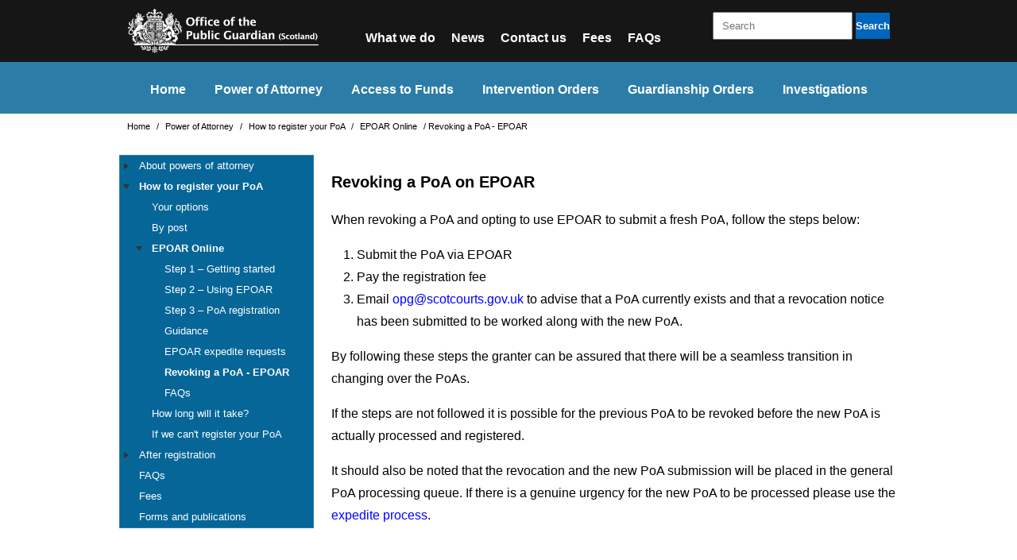

--- FILE ---
content_type: text/html; charset=utf-8
request_url: https://publicguardian-scotland.gov.uk/power-of-attorney/epoar/what-is-epoar/revoking-a-poa
body_size: 42578
content:

<!DOCTYPE html PUBLIC "-//W3C//DTD XHTML 1.0 Transitional//EN" "http://www.w3.org/TR/xhtml1/DTD/xhtml1-transitional.dtd">
<html id="sfFrontendHtml" xmlns="http://www.w3.org/1999/xhtml">
<head><meta http-equiv="content-type" content="text/html; charset=utf-8" /><meta name="viewport" content="width=device-width, initial-scale = 1.0" /><script type="text/javascript">(function(i,s,o,g,r,a,m){i['GoogleAnalyticsObject']=r;i[r]=i[r]||function(){
(i[r].q=i[r].q||[]).push(arguments)},i[r].l=1*new Date();a=s.createElement(o),
m=s.getElementsByTagName(o)[0];a.async=1;a.src=g;m.parentNode.insertBefore(a,m)
})(window,document,'script','//www.google-analytics.com/analytics.js','ga');

ga('create', 'UA-31184003-2', 'auto');
ga('require', 'linkid', 'linkid.js');
ga('send', 'pageview');</script><meta name="Generator" content="Sitefinity 14.4.8146.0 DX" /><meta name="viewport" content="width=device-width, initial-scale=1.0" /><script type="text/javascript">
	(function() {var _rdDeviceWidth = (window.innerWidth > 0) ? window.innerWidth : screen.width;var _rdDeviceHeight = (window.innerHeight > 0) ? window.innerHeight : screen.height;var _rdOrientation = (window.width > window.height) ? 'landscape' : 'portrait';})();
</script><link href="/Telerik.Web.UI.WebResource.axd?d=PMrIT5dOWaVYIcpFWUE4nMnwZxxNMd4KOnP5YVjHKHnShgvZpRj7nA0V4Dzq45i2Xuc_3D_2dZqoEwoanDJk3Lhk9iHPNgM_v0Byi3Wlw0jOV5YqRsgZoe6rK69BDjQo0&amp;t=638841090637275692&amp;compress=0&amp;_TSM_CombinedScripts_=%3b%3bTelerik.Sitefinity.Resources%2c+Version%3d14.4.8146.0%2c+Culture%3dneutral%2c+PublicKeyToken%3db28c218413bdf563%3aen%3a3207e2a5-e854-4d47-a81c-3a451e29b9c8%3a7a90d6a%3a83fa35c7%3a51d877a" type="text/css" rel="stylesheet" /><link href="/Sitefinity/Public/ResponsiveDesign/layout_transformations.css?pageDataId=88ad5da7-8980-69d2-b500-ff0000d74aa7&amp;pageSiteNode=87AD5DA7-8980-69D2-B500-FF0000D74AA7/f11d37a6-8980-69d2-b500-ff0000d74aa7/SitefinitySiteMap" type="text/css" rel="stylesheet" /><link href="/ResourcePackages/WebsiteTemplates/OPG/App_Themes/OPGDefaultTheme/global/reset.css?v=638557792222708966" type="text/css" rel="stylesheet" /><link href="/ResourcePackages/WebsiteTemplates/OPG/App_Themes/OPGDefaultTheme/global/main.css?v=638557792222698992" type="text/css" rel="stylesheet" /><style type="text/css" media="all">.custom-search-mvc input[type=text] {
  width:152px;
  margin-top: 15px;
}</style><title>
	Revoking a PoA and putting another PoA in place
</title></head>
<body>
    <form method="post" action="./revoking-a-poa" id="aspnetForm">
<div class="aspNetHidden">
<input type="hidden" name="ctl42_TSM" id="ctl42_TSM" value="" />
<input type="hidden" name="ctl43_TSSM" id="ctl43_TSSM" value="" />
<input type="hidden" name="__EVENTTARGET" id="__EVENTTARGET" value="" />
<input type="hidden" name="__EVENTARGUMENT" id="__EVENTARGUMENT" value="" />
<input type="hidden" name="__VIEWSTATE" id="__VIEWSTATE" value="WnjxsgHeennmS6FHdUNLdiFmOKR3RAn3b00tlxf0y3s00LAj0FP8z9mR1B1sBSwf20bbzSROcDhq4Xd1nfPMZ57XKtXn5HfLCeOY65SMOGA=" />
</div>

<script type="text/javascript">
//<![CDATA[
var theForm = document.forms['aspnetForm'];
if (!theForm) {
    theForm = document.aspnetForm;
}
function __doPostBack(eventTarget, eventArgument) {
    if (!theForm.onsubmit || (theForm.onsubmit() != false)) {
        theForm.__EVENTTARGET.value = eventTarget;
        theForm.__EVENTARGUMENT.value = eventArgument;
        theForm.submit();
    }
}
//]]>
</script>


<script src="/WebResource.axd?d=pynGkmcFUV13He1Qd6_TZE2pOldrA0f5ARntDawpsRT72pH0S3eJL-i2Jpx0ZIR239e3BQFB7x_BtOOxHxEA3Q2&amp;t=638901572248157332" type="text/javascript"></script>


<script type="text/javascript">
//<![CDATA[
var __cultureInfo = {"name":"en","numberFormat":{"CurrencyDecimalDigits":2,"CurrencyDecimalSeparator":".","IsReadOnly":true,"CurrencyGroupSizes":[3],"NumberGroupSizes":[3],"PercentGroupSizes":[3],"CurrencyGroupSeparator":",","CurrencySymbol":"$","NaNSymbol":"NaN","CurrencyNegativePattern":0,"NumberNegativePattern":1,"PercentPositivePattern":0,"PercentNegativePattern":0,"NegativeInfinitySymbol":"-∞","NegativeSign":"-","NumberDecimalDigits":2,"NumberDecimalSeparator":".","NumberGroupSeparator":",","CurrencyPositivePattern":0,"PositiveInfinitySymbol":"∞","PositiveSign":"+","PercentDecimalDigits":2,"PercentDecimalSeparator":".","PercentGroupSeparator":",","PercentSymbol":"%","PerMilleSymbol":"‰","NativeDigits":["0","1","2","3","4","5","6","7","8","9"],"DigitSubstitution":1},"dateTimeFormat":{"AMDesignator":"AM","Calendar":{"MinSupportedDateTime":"\/Date(-62135596800000)\/","MaxSupportedDateTime":"\/Date(253402300799999)\/","AlgorithmType":1,"CalendarType":1,"Eras":[1],"TwoDigitYearMax":2029,"IsReadOnly":true},"DateSeparator":"/","FirstDayOfWeek":0,"CalendarWeekRule":0,"FullDateTimePattern":"dddd, MMMM d, yyyy h:mm:ss tt","LongDatePattern":"dddd, MMMM d, yyyy","LongTimePattern":"h:mm:ss tt","MonthDayPattern":"MMMM d","PMDesignator":"PM","RFC1123Pattern":"ddd, dd MMM yyyy HH\u0027:\u0027mm\u0027:\u0027ss \u0027GMT\u0027","ShortDatePattern":"M/d/yyyy","ShortTimePattern":"h:mm tt","SortableDateTimePattern":"yyyy\u0027-\u0027MM\u0027-\u0027dd\u0027T\u0027HH\u0027:\u0027mm\u0027:\u0027ss","TimeSeparator":":","UniversalSortableDateTimePattern":"yyyy\u0027-\u0027MM\u0027-\u0027dd HH\u0027:\u0027mm\u0027:\u0027ss\u0027Z\u0027","YearMonthPattern":"MMMM yyyy","AbbreviatedDayNames":["Sun","Mon","Tue","Wed","Thu","Fri","Sat"],"ShortestDayNames":["Su","Mo","Tu","We","Th","Fr","Sa"],"DayNames":["Sunday","Monday","Tuesday","Wednesday","Thursday","Friday","Saturday"],"AbbreviatedMonthNames":["Jan","Feb","Mar","Apr","May","Jun","Jul","Aug","Sep","Oct","Nov","Dec",""],"MonthNames":["January","February","March","April","May","June","July","August","September","October","November","December",""],"IsReadOnly":true,"NativeCalendarName":"Gregorian Calendar","AbbreviatedMonthGenitiveNames":["Jan","Feb","Mar","Apr","May","Jun","Jul","Aug","Sep","Oct","Nov","Dec",""],"MonthGenitiveNames":["January","February","March","April","May","June","July","August","September","October","November","December",""]},"eras":[1,"A.D.",null,0]};//]]>
</script>

<script src="/Telerik.Web.UI.WebResource.axd?_TSM_HiddenField_=ctl42_TSM&amp;compress=0&amp;_TSM_CombinedScripts_=%3b%3bSystem.Web.Extensions%2c+Version%3d4.0.0.0%2c+Culture%3dneutral%2c+PublicKeyToken%3d31bf3856ad364e35%3aen%3aa8328cc8-0a99-4e41-8fe3-b58afac64e45%3aea597d4b%3ab25378d2" type="text/javascript"></script>
<script src="/ScriptResource.axd?d=Sm_GGXofLw4C9Eu03fCPHNa-QBBVyTbeOqlNWsP11NmaFbHof5525jstaCDYVqWvu_qQCL-XO-iyqro7lw4nOyr-ifg-I4zRLo6yXQQb3barh0hjRxSqUObmkpN7gWumWhNS11iFQ2rikfvfnwTJBdJ1XHe33s6243slpPUQlj-ueaiClonfWjahWSeW6VSq0&amp;t=ffffffffaa59361e" type="text/javascript"></script>
<script src="/Telerik.Web.UI.WebResource.axd?_TSM_HiddenField_=ctl42_TSM&amp;compress=0&amp;_TSM_CombinedScripts_=%3b%3bTelerik.Sitefinity.Resources%3aen%3a3207e2a5-e854-4d47-a81c-3a451e29b9c8%3a9ced59e7%3adc08a3f7%3a472a0b31" type="text/javascript"></script>
<script src="/Frontend-Assembly/Telerik.Sitefinity.Frontend.Search/Mvc/Scripts/SearchBox/Search-box.min.js?v=MTQuNC44MTQ2LjA%3d" type="text/javascript"></script>
<div class="aspNetHidden">

	<input type="hidden" name="__VIEWSTATEGENERATOR" id="__VIEWSTATEGENERATOR" value="63A6ED77" />
</div><script type="text/javascript">
//<![CDATA[
Sys.WebForms.PageRequestManager._initialize('ctl42', 'aspnetForm', [], [], [], 90, '');
//]]>
</script>
<input type="hidden" name="ctl42" id="ctl42" />
<script type="text/javascript">
//<![CDATA[
Sys.Application.setServerId("ctl42", "ctl42");
Sys.Application._enableHistoryInScriptManager();
//]]>
</script>




        <div id="PublicWrapper" class="sfPublicWrapper">        
            <div class="sf_cols headerOuter">
    <div style="" class="sf_colsOut sf_1col_1_100">
        <div id="TFBEA8231001_Col00" class="sf_colsIn sf_1col_1in_100"><div class="sf_cols headerInner">
    <div style="" class="sf_colsOut sf_1col_1_100">
        <div id="TFBEA8231006_Col00" class="sf_colsIn sf_1col_1in_100"><div class="sf_cols">
    <div class="sf_colsOut sf_3cols_1_25" style="">
        <div id="TFBEA8231030_Col00" class="sf_colsIn sf_3cols_1in_25"><div class='sfContentBlock'><a href="/home"><img title="OPG Logo" alt="Office of the Public Guardian Logo" displaymode="Original" src="/images/librariesprovider3/global/opg_logo.png?sfvrsn=8d8ff4d3_4" /></a>

</div>
            
        </div>
    </div>
    <div class="sf_colsOut sf_3cols_2_50" style="">
        <div id="TFBEA8231030_Col01" class="sf_colsIn sf_3cols_2in_50">

<div class="scsNavigationWrapper "> 
<ul id="TFBEA8231032_ctl00_ctl00_navigationUl">  
                 
                  <li>
                          <a href="/general/what-we-do">What we do</a>
                  </li>
                           
                  <li>
                          <a href="/general/news">News</a>
                  </li>
                           
                  <li>
                          <a href="/general/contact-us">Contact us</a>
                  </li>
                           
                  <li>
                          <a href="/general/fees">Fees</a>
                  </li>
                           
                  <li>
                          <a href="/general/faq">FAQs</a>
                  </li>
          
</ul>
</div>

            
        </div>
    </div>
    <div class="sf_colsOut sf_3cols_3_25  input-group stylish-input-group search-section" style="">
        <div id="TFBEA8231030_Col02" class="sf_colsIn sf_3cols_3in_25">

<link href="/Frontend-Assembly/Telerik.Sitefinity.Frontend.Search/assets/dist/css/sf-search-box.min.css" rel="stylesheet" type="text/css" />

<div class="custom-search-mvc">
<input type="text" title="Search input" placeholder="Search" id="99f1af26-027a-4493-9558-e51e2509fb2c" value="" />
<button type="button" id="d1157e2e-94fc-4b31-9371-ef82e903a668" >Search</button>
<input type="hidden" data-sf-role="resultsUrl" value="/search" />
<input type="hidden" data-sf-role="indexCatalogue" value="opg-all-content" />
<input type="hidden" data-sf-role="disableSuggestions" value='false' />
<input type="hidden" data-sf-role="minSuggestionLength" value="3" />
<input type="hidden" data-sf-role="suggestionFields" value="Title,Content" />
<input type="hidden" data-sf-role="language" />
<input type="hidden" data-sf-role="siteId" value="f11d37a6-8980-69d2-b500-ff0000d74aa7" />
<input type="hidden" data-sf-role="suggestionsRoute" value="/restapi/search/suggestions" />
<input type="hidden" data-sf-role="searchTextBoxId" value='#99f1af26-027a-4493-9558-e51e2509fb2c' />
<input type="hidden" data-sf-role="searchButtonId" value='#d1157e2e-94fc-4b31-9371-ef82e903a668' />
<input type="hidden" data-sf-role="scoringSettings" value='' />
<input type="hidden" data-sf-role="SearchInAllSitesInTheIndex" value='' />
</div>




            
        </div>
    </div>
</div>
            
        </div>
    </div>
</div>
            
        </div>
    </div>
</div><div class="sf_cols navigationOuter">
    <div style="" class="sf_colsOut sf_1col_1_100">
        <div id="TFBEA8231002_Col00" class="sf_colsIn sf_1col_1in_100"><div class="sf_cols navigationInner">
    <div style="" class="sf_colsOut sf_1col_1_100">
        <div id="TFBEA8231007_Col00" class="sf_colsIn sf_1col_1in_100">




<div class="sfNavWrp sfNavVerticalWrp scsNavigationWrapper">
    
    
    

<div id="TFBEA8231011_ctl00_ctl00_ctl02_ctl00_ctl00_navSelectWrap">
    <select class="sfNavSelect">
        
                        <option value='/home'>Home</option>
                        
                    
                        <option value='/power-of-attorney' selected>Power of Attorney</option>
                        
                    
                        <option value='/access-to-funds'>Access to Funds</option>
                        
                    
                        <option value='/intervention-orders'>Intervention Orders</option>
                        
                    
                        <option value='/guardianship-orders'>Guardianship Orders </option>
                        
                    
                        <option value='/investigations'>Investigations </option>
                        
                    
    </select>
</div>

<script type="text/javascript">
    (function ($) {
        $($get('TFBEA8231011_ctl00_ctl00_ctl02_ctl00_ctl00_navSelectWrap')).find('.sfNavSelect').change(function () {
            var val = $(this).find("option:selected").val();
            window.location.replace(val);
        });
    })(jQuery);
</script>
    

    <ul class="sfNavVertical sfNavList">
        
                            <li>
                                <a href="/">Home</a>          
                            </li>
                         
                            <li>
                                <a href="/power-of-attorney" class="sfSel">Power of Attorney</a>          
                            </li>
                        
                            <li>
                                <a href="/access-to-funds">Access to Funds</a>          
                            </li>
                         
                            <li>
                                <a href="/intervention-orders">Intervention Orders</a>          
                            </li>
                         
                            <li>
                                <a href="/guardianship-orders">Guardianship Orders </a>          
                            </li>
                         
                            <li>
                                <a href="/investigations">Investigations </a>          
                            </li>
                         
    </ul>
</div>

            
        </div>
    </div>
</div>
            
        </div>
    </div>
</div><div class="sf_cols mainContentOuter">
    <div style="" class="sf_colsOut sf_1col_1_100">
        <div id="TFBEA8231028_Col00" class="sf_colsIn sf_1col_1in_100"><div class="sf_cols mainContentInner">
    <div style="" class="sf_colsOut sf_1col_1_100">
        <div id="TFBEA8231029_Col00" class="sf_colsIn sf_1col_1in_100"><div class="sf_cols breadcrumbOuter">
    <div style="" class="sf_colsOut sf_1col_1_100">
        <div id="TFBEA8231036_Col00" class="sf_colsIn sf_1col_1in_100"><div class="rsmLink">

            <a href="/">Home </a>
            <span> / </span>
            <a href="/power-of-attorney">Power of Attorney </a>
            <span> / </span>
            <a href="/power-of-attorney/epoar">How to register your PoA </a>
            <span> / </span>
            <a href="/power-of-attorney/epoar/what-is-epoar">EPOAR Online </a>
            <span> / </span>
Revoking a PoA - EPOAR</div><div class="sf_cols breadcrumbInner">
    <div style="" class="sf_colsOut sf_1col_1_100">
        <div id="TFBEA8231037_Col00" class="sf_colsIn sf_1col_1in_100">
            
        </div>
    </div>
</div>
            
        </div>
    </div>
</div><div class="sf_cols">
    <div class="sf_colsOut sf_2cols_1_25" style="width: 25%;">
        <div id="TFBEA8231035_Col00" class="sf_colsIn sf_2cols_1in_25"><div class="sf_cols mainContentLeftOuter">
    <div style="width: 100%;" class="sf_colsOut sf_1col_1_100">
        <div id="TFBEA8231031_Col00" class="sf_colsIn sf_1col_1in_100" style="margin: 0px;"><div class="sf_cols mainContentLeftInner">
    <div style="" class="sf_colsOut sf_1col_1_100">
        <div id="TFBEA8231032_Col00" class="sf_colsIn sf_1col_1in_100">




<div class="sfNavWrp sfNavTreeviewWrp sidenav">
    
    
    

<div id="TAADD02A7001_ctl00_ctl00_ctl02_ctl00_ctl00_navSelectWrap">
    <select class="sfNavSelect">
        
                        <option value='/power-of-attorney/power-of-attorney'>About powers of attorney</option>
                        
                        <option value='/power-of-attorney/power-of-attorney/what-is-a-power-of-attorney'>|---What is a PoA?</option>
                        
                    
                        <option value='/power-of-attorney/power-of-attorney/what-you-need-to-know'>|---What you need to know</option>
                        
                    
                        <option value='/power-of-attorney/power-of-attorney/who-can-make-a-poa'>|---Who can make a PoA?</option>
                        
                    
                        <option value='/power-of-attorney/power-of-attorney/types-of-power-of-attorney'>|---Types of PoA</option>
                        
                    
                        <option value='/power-of-attorney/power-of-attorney/people-involved'>|---People involved</option>
                        
                    
                        <option value='/power-of-attorney/power-of-attorney/appointment-types'>|---Appointment types</option>
                        
                    
                        <option value='/power-of-attorney/power-of-attorney/who-can-be-an-attorney'>|---Who can be an attorney?</option>
                        
                    
                        <option value='/power-of-attorney/power-of-attorney/the-power-of-attorney-document'>|---The PoA document</option>
                        
                    
                        <option value='/power-of-attorney/power-of-attorney/where-can-i-get-a-poa-document'>|---Where to get a PoA</option>
                        
                    
                        <option value='/power-of-attorney/power-of-attorney/the-incapacity-statement'>|---Incapacity statement</option>
                        
                    
                        <option value='/power-of-attorney/power-of-attorney/our-role'>|---Our role</option>
                        
                    
                        <option value='/power-of-attorney/power-of-attorney/information-for-doctors'>|---Doctors &amp; solicitors</option>
                        
                    
                        <option value='/power-of-attorney/power-of-attorney/poa-myth-videos'>|---Myths about PoAs</option>
                        
                    
                    
                        <option value='/power-of-attorney/epoar' selected>How to register your PoA</option>
                        
                        <option value='/power-of-attorney/epoar/submitting-a-power-of-attorney'>|---Your options</option>
                        
                    
                        <option value='/power-of-attorney/epoar/by-post'>|---By post</option>
                        
                    
                        <option value='/power-of-attorney/epoar/what-is-epoar' selected>|---EPOAR Online</option>
                        
                        <option value='/power-of-attorney/epoar/what-is-epoar/step-1'>|---|---Step 1 – Getting started</option>
                        
                    
                        <option value='/power-of-attorney/epoar/what-is-epoar/step-2'>|---|---Step 2 – Using EPOAR</option>
                        
                    
                        <option value='/power-of-attorney/epoar/what-is-epoar/step-3'>|---|---Step 3 – PoA registration</option>
                        
                    
                        <option value='/power-of-attorney/epoar/what-is-epoar/step-4'>|---|---Guidance</option>
                        
                    
                        <option value='/power-of-attorney/epoar/what-is-epoar/epoar-expedite-requests'>|---|---EPOAR expedite requests</option>
                        
                    
                        <option value='/power-of-attorney/epoar/what-is-epoar/revoking-a-poa' selected>|---|---Revoking a PoA - EPOAR</option>
                        
                    
                        <option value='/power-of-attorney/epoar/what-is-epoar/faqs'>|---|---FAQs</option>
                        
                    
                    
                        <option value='/power-of-attorney/epoar/how-long-will-it-take'>|---How long will it take?</option>
                        
                    
                        <option value='/power-of-attorney/epoar/if-we-can't-register-your-power-of-attorney'>|---If we can&#39;t register your PoA</option>
                        
                    
                    
                        <option value='/power-of-attorney/registration'>After registration</option>
                        
                        <option value='/power-of-attorney/registration/after-registration'>|---Registered PoA</option>
                        
                    
                        <option value='/power-of-attorney/registration/your-certificate'>|---Your certificate</option>
                        
                    
                        <option value='/power-of-attorney/registration/acting-as-an-attorney'>|---Acting as an attorney</option>
                        
                    
                        <option value='/power-of-attorney/registration/verifying-a-poa'>|---Verifying a PoA</option>
                        
                    
                        <option value='/power-of-attorney/registration/for-professionals'>|---For Professionals</option>
                        
                    
                        <option value='/power-of-attorney/registration/amending-your-poa'>|---Updating your PoA</option>
                        
                    
                        <option value='/power-of-attorney/registration/cancelling-your-poa'>|---Cancelling your PoA or part of it</option>
                        
                    
                        <option value='/power-of-attorney/registration/changes-and-amendments'>|---Changes to tell us about</option>
                        
                    
                        <option value='/power-of-attorney/registration/substitute-attorneys'>|---Substitute attorneys</option>
                        
                    
                        <option value='/power-of-attorney/registration/ending-a-power-of-attorney'>|---Ending a PoA</option>
                        
                    
                        <option value='/power-of-attorney/registration/duplicate-copies'>|---Duplicate copies</option>
                        
                    
                        <option value='/power-of-attorney/registration/concern-about-continuing-attorneys'>|---Concerns about attorneys</option>
                        
                    
                        <option value='/power-of-attorney/registration/further-guidance'>|---Further guidance</option>
                        
                    
                    
                        <option value='/power-of-attorney/faqs'>FAQs</option>
                        
                    
                        <option value='/power-of-attorney/fees'>Fees</option>
                        
                    
                        <option value='/power-of-attorney/forms-publications'>Forms and publications</option>
                        
                    
    </select>
</div>

<script type="text/javascript">
    (function ($) {
        $($get('TAADD02A7001_ctl00_ctl00_ctl02_ctl00_ctl00_navSelectWrap')).find('.sfNavSelect').change(function () {
            var val = $(this).find("option:selected").val();
            window.location.replace(val);
        });
    })(jQuery);
</script>
    

    <ul id="TAADD02A7001_ctl00_ctl00_navigationUl" class="sfNavTreeview sfNavList">
        
                            <li>           
                                <a href="/power-of-attorney/power-of-attorney">About powers of attorney</a>          
                                <ul id="TAADD02A7001_ctl00_ctl00_ctl03_ctl00_childNodesContainer">
                            <li>           
                                <a href="/power-of-attorney/power-of-attorney/what-is-a-power-of-attorney">What is a PoA?</a>          
                                
                            </li>                                        
                        
                            <li>           
                                <a href="/power-of-attorney/power-of-attorney/what-you-need-to-know">What you need to know</a>          
                                
                            </li>                                        
                        
                            <li>           
                                <a href="/power-of-attorney/power-of-attorney/who-can-make-a-poa">Who can make a PoA?</a>          
                                
                            </li>                                        
                        
                            <li>           
                                <a href="/power-of-attorney/power-of-attorney/types-of-power-of-attorney">Types of PoA</a>          
                                
                            </li>                                        
                        
                            <li>           
                                <a href="/power-of-attorney/power-of-attorney/people-involved">People involved</a>          
                                
                            </li>                                        
                        
                            <li>           
                                <a href="/power-of-attorney/power-of-attorney/appointment-types">Appointment types</a>          
                                
                            </li>                                        
                        
                            <li>           
                                <a href="/power-of-attorney/power-of-attorney/who-can-be-an-attorney">Who can be an attorney?</a>          
                                
                            </li>                                        
                        
                            <li>           
                                <a href="/power-of-attorney/power-of-attorney/the-power-of-attorney-document">The PoA document</a>          
                                
                            </li>                                        
                        
                            <li>           
                                <a href="/power-of-attorney/power-of-attorney/where-can-i-get-a-poa-document">Where to get a PoA</a>          
                                
                            </li>                                        
                        
                            <li>           
                                <a href="/power-of-attorney/power-of-attorney/the-incapacity-statement">Incapacity statement</a>          
                                
                            </li>                                        
                        
                            <li>           
                                <a href="/power-of-attorney/power-of-attorney/our-role">Our role</a>          
                                
                            </li>                                        
                        
                            <li>           
                                <a href="/power-of-attorney/power-of-attorney/information-for-doctors">Doctors & solicitors</a>          
                                
                            </li>                                        
                        
                            <li>           
                                <a href="/power-of-attorney/power-of-attorney/poa-myth-videos">Myths about PoAs</a>          
                                
                            </li>                                        
                        </ul>
                            </li>                                        
                        
                            <li>           
                                <a href="/power-of-attorney/epoar" class="sfSel">How to register your PoA</a>          
                                <ul id="TAADD02A7001_ctl00_ctl00_ctl03_ctl01_childNodesContainer">
                            <li>           
                                <a href="/power-of-attorney/epoar/submitting-a-power-of-attorney">Your options</a>          
                                
                            </li>                                        
                        
                            <li>           
                                <a href="/power-of-attorney/epoar/by-post">By post</a>          
                                
                            </li>                                        
                        
                            <li>           
                                <a href="/power-of-attorney/epoar/what-is-epoar" class="sfSel">EPOAR Online</a>          
                                <ul id="TAADD02A7001_ctl00_ctl00_ctl03_ctl01_ctl03_childNodesContainer">
                            <li>           
                                <a href="/power-of-attorney/epoar/what-is-epoar/step-1">Step 1 – Getting started</a>          
                                
                            </li>                                        
                        
                            <li>           
                                <a href="/power-of-attorney/epoar/what-is-epoar/step-2">Step 2 – Using EPOAR</a>          
                                
                            </li>                                        
                        
                            <li>           
                                <a href="/power-of-attorney/epoar/what-is-epoar/step-3">Step 3 – PoA registration</a>          
                                
                            </li>                                        
                        
                            <li>           
                                <a href="/power-of-attorney/epoar/what-is-epoar/step-4">Guidance</a>          
                                
                            </li>                                        
                        
                            <li>           
                                <a href="/power-of-attorney/epoar/what-is-epoar/epoar-expedite-requests">EPOAR expedite requests</a>          
                                
                            </li>                                        
                        
                            <li>           
                                <a href="/power-of-attorney/epoar/what-is-epoar/revoking-a-poa" class="sfSel">Revoking a PoA - EPOAR</a>          
                                
                            </li>                                        
                        
                            <li>           
                                <a href="/power-of-attorney/epoar/what-is-epoar/faqs">FAQs</a>          
                                
                            </li>                                        
                        </ul>
                            </li>                                        
                        
                            <li>           
                                <a href="/power-of-attorney/epoar/how-long-will-it-take">How long will it take?</a>          
                                
                            </li>                                        
                        
                            <li>           
                                <a href="/power-of-attorney/epoar/if-we-can't-register-your-power-of-attorney">If we can't register your PoA</a>          
                                
                            </li>                                        
                        </ul>
                            </li>                                        
                        
                            <li>           
                                <a href="/power-of-attorney/registration">After registration</a>          
                                <ul id="TAADD02A7001_ctl00_ctl00_ctl03_ctl02_childNodesContainer">
                            <li>           
                                <a href="/power-of-attorney/registration/after-registration">Registered PoA</a>          
                                
                            </li>                                        
                        
                            <li>           
                                <a href="/power-of-attorney/registration/your-certificate">Your certificate</a>          
                                
                            </li>                                        
                        
                            <li>           
                                <a href="/power-of-attorney/registration/acting-as-an-attorney">Acting as an attorney</a>          
                                
                            </li>                                        
                        
                            <li>           
                                <a href="/power-of-attorney/registration/verifying-a-poa">Verifying a PoA</a>          
                                
                            </li>                                        
                        
                            <li>           
                                <a href="/power-of-attorney/registration/for-professionals">For Professionals</a>          
                                
                            </li>                                        
                        
                            <li>           
                                <a href="/power-of-attorney/registration/amending-your-poa">Updating your PoA</a>          
                                
                            </li>                                        
                        
                            <li>           
                                <a href="/power-of-attorney/registration/cancelling-your-poa">Cancelling your PoA or part of it</a>          
                                
                            </li>                                        
                        
                            <li>           
                                <a href="/power-of-attorney/registration/changes-and-amendments">Changes to tell us about</a>          
                                
                            </li>                                        
                        
                            <li>           
                                <a href="/power-of-attorney/registration/substitute-attorneys">Substitute attorneys</a>          
                                
                            </li>                                        
                        
                            <li>           
                                <a href="/power-of-attorney/registration/ending-a-power-of-attorney">Ending a PoA</a>          
                                
                            </li>                                        
                        
                            <li>           
                                <a href="/power-of-attorney/registration/duplicate-copies">Duplicate copies</a>          
                                
                            </li>                                        
                        
                            <li>           
                                <a href="/power-of-attorney/registration/concern-about-continuing-attorneys">Concerns about attorneys</a>          
                                
                            </li>                                        
                        
                            <li>           
                                <a href="/power-of-attorney/registration/further-guidance">Further guidance</a>          
                                
                            </li>                                        
                        </ul>
                            </li>                                        
                        
                            <li>           
                                <a href="/power-of-attorney/faqs">FAQs</a>          
                                
                            </li>                                        
                        
                            <li>           
                                <a href="/power-of-attorney/fees">Fees</a>          
                                
                            </li>                                        
                        
                            <li>           
                                <a href="/power-of-attorney/forms-publications">Forms and publications</a>          
                                
                            </li>                                        
                        
    </ul>
</div>



<script type="text/javascript">
    (function ($) {
        var kendoTreeView = $('.sfNavTreeview').not('div.k-treeview .sfNavTreeview').kendoTreeView({
            animation: false
        }).data('kendoTreeView');
        kendoTreeView.expand(kendoTreeView.element.find(".sfSel"));
    })(jQuery);
</script>
            
        </div>
    </div>
</div>
            
        </div>
    </div>
</div>
            
        </div>
    </div>
    <div class="sf_colsOut sf_2cols_2_75" style="width: 75%;">
        <div id="TFBEA8231035_Col01" class="sf_colsIn sf_2cols_2in_75"><div class="sf_cols mainContentCenterOuter">
    <div style="" class="sf_colsOut sf_1col_1_100">
        <div id="TFBEA8231033_Col00" class="sf_colsIn sf_1col_1in_100"><div class="sf_cols mainContentCenterInner">
    <div class="sf_colsOut sf_1col_1_100">
        <div id="TFBEA8231034_Col00" class="sf_colsIn sf_1col_1in_100" style="margin: 0px 0px 0px 10px;"><div class='sfContentBlock'><h2>Revoking a PoA on EPOAR</h2>
<p>When revoking a PoA and opting to use EPOAR to submit a fresh PoA, follow the steps below:&nbsp;&nbsp;</p>
<ol>
    <li>Submit the PoA via EPOAR</li>
    <li>Pay the registration fee</li>
    <li>Email&nbsp;<a href="mailto:opg@scotcourts.gov.uk">opg@scotcourts.gov.uk</a>&nbsp;to advise that a PoA currently exists and that a revocation notice has been submitted to be worked along with the new PoA.<strong><em></em></strong></li>
</ol>
<p>By following these steps the granter can be assured that there will be a seamless transition in changing over the PoAs. </p>
<p>If the steps are not followed it is possible for the previous PoA to be revoked before the new PoA is actually processed and registered.</p>
<p>It should also be noted that the revocation and the new PoA submission will be placed in the general PoA processing queue. If there is a genuine urgency for the new PoA to be processed please use the <a href="https://view.officeapps.live.com/op/view.aspx?src=https%3A%2F%2Fwww.scotcourts.gov.uk%2Fdocs%2Flibrariesprovider3%2Fpoa%2Ftext-documents%2Fpoa-expedited-request-dec17-v4e2ec4ca7898069d2b500ff0000d74aa7.doc%3Fsfvrsn%3D2&amp;wdOrigin=BROWSELINK">expedite process</a>.</p>

</div>
            
        </div>
    </div>
</div>
            
        </div>
    </div>
</div>
        
        </div>
    </div>
</div>
            
        </div>
    </div>
</div>
            
        </div>
    </div>
</div><div class="sf_cols footerOuter">
    <div style="" class="sf_colsOut sf_1col_1_100">
        <div id="TFBEA8231005_Col00" class="sf_colsIn sf_1col_1in_100"><div class="sf_cols footerInner">
    <div style="" class="sf_colsOut sf_1col_1_100">
        <div id="TFBEA8231010_Col00" class="sf_colsIn sf_1col_1in_100">

<div class="scsNavigationWrapper "> 
<ul id="TFBEA8231012_ctl00_ctl00_navigationUl">  
                 
                  <li>
                          <a href="/general/about-us">About us</a>
                  </li>
                           
                  <li>
                          <a href="/general/publications-forms">Forms and publications</a>
                  </li>
                           
                  <li>
                          <a href="/general/you-and-us">You and us</a>
                  </li>
                           
                  <li>
                          <a href="/general/terms-used">Terms used</a>
                  </li>
                           
                  <li>
                          <a href="/general/feedback-and-complaints">Feedback and complaints</a>
                  </li>
          
</ul>
</div>

            
        </div>
    </div>
</div>
            
        </div>
    </div>
</div>
        </div>
    

<script type="text/javascript">
//<![CDATA[
window.__TsmHiddenField = $get('ctl42_TSM');//]]>
</script>
<script type="text/javascript">$( "a:contains('About powers of attorney')").click(function() {
    $(this).prev().click();
    return false;
});
$( "a:contains('Submitting your PoA')").click(function() {
    $(this).prev().click();
    return false;
});
$( "a:contains('Registration')").click(function() {
    $(this).prev().click();
    return false;
});
</script>
<script type="text/javascript">
//<![CDATA[
;(function() {
                        function loadHandler() {
                            var hf = $get('ctl43_TSSM');
                            if (!hf._RSSM_init) { hf._RSSM_init = true; hf.value = ''; }
                            hf.value += ';Telerik.Sitefinity.Resources, Version=14.4.8146.0, Culture=neutral, PublicKeyToken=b28c218413bdf563:en:3207e2a5-e854-4d47-a81c-3a451e29b9c8:7a90d6a:83fa35c7:51d877a';
                            Sys.Application.remove_load(loadHandler);
                        };
                        Sys.Application.add_load(loadHandler);
                    })();//]]>
</script>
</form>
</body>
</html>


--- FILE ---
content_type: text/css
request_url: https://publicguardian-scotland.gov.uk/Telerik.Web.UI.WebResource.axd?d=PMrIT5dOWaVYIcpFWUE4nMnwZxxNMd4KOnP5YVjHKHnShgvZpRj7nA0V4Dzq45i2Xuc_3D_2dZqoEwoanDJk3Lhk9iHPNgM_v0Byi3Wlw0jOV5YqRsgZoe6rK69BDjQo0&t=638841090637275692&compress=0&_TSM_CombinedScripts_=%3b%3bTelerik.Sitefinity.Resources%2c+Version%3d14.4.8146.0%2c+Culture%3dneutral%2c+PublicKeyToken%3db28c218413bdf563%3aen%3a3207e2a5-e854-4d47-a81c-3a451e29b9c8%3a7a90d6a%3a83fa35c7%3a51d877a
body_size: 844990
content:
/* START Telerik.Sitefinity.Resources.Themes.LayoutsBasics.css */
.sf_cols{width:100%;margin:0;padding:0}
.sf_cols:before,.sf_cols:after{content:"";display:table}
.sf_cols:after{clear:both}
.sf_cols{zoom:1}
.sf_colsOut+.sf_colsOut{*margin-left:-1px!important}
.sf_block{display:block}
.sf_1col_1_100{float:none;margin:0}
.sf_2cols_1_25{float:left;width:25%;margin:0}
.sf_2cols_2_75{float:right;width:75%;margin:0}
.sf_2cols_2_75 .sf_2cols_2in_75{margin-left:12px}
.sf_2cols_1_33{float:left;width:33%;margin:0}
.sf_2cols_2_67{float:right;width:67%;margin:0}
.sf_2cols_2_67 .sf_2cols_2in_67{margin-left:12px}
.sf_2cols_1_50{float:left;width:50%;margin:0}
.sf_2cols_2_50{float:right;width:50%;margin:0}
.sf_2cols_2_50 .sf_2cols_2in_50{margin-left:12px}
.sf_2cols_1_67{float:left;width:67%;margin:0}
.sf_2cols_2_33{float:right;width:33%;margin:0}
.sf_2cols_2_33 .sf_2cols_2in_33{margin-left:12px}
.sf_2cols_1_75{float:left;width:75%;margin:0}
.sf_2cols_2_25{float:right;width:25%;margin:0}
.sf_2cols_2_25 .sf_2cols_2in_25{margin-left:12px}
.sf_3cols_1_33{float:left;width:33%;margin:0}
.sf_3cols_2_34{float:left;width:34%;margin:0}
.sf_3cols_3_33{float:left;width:33%;margin:0;_margin-left:-1px!important}
.sf_3cols_2_34 .sf_3cols_2in_34,.sf_3cols_3_33 .sf_3cols_3in_33{margin-left:12px}
.sf_3cols_1_25{float:left;width:25%;margin:0}
.sf_3cols_2_50{float:left;width:50%;margin:0}
.sf_3cols_3_25{float:left;width:25%;margin:0;_margin-left:-1px!important}
.sf_3cols_2_50 .sf_3cols_2in_50,.sf_3cols_3_25 .sf_3cols_3in_25{margin-left:12px}
.sf_4cols_1_25,.sf_4cols_2_25,.sf_4cols_3_25,.sf_4cols_4_25{float:left;width:25%;margin:0}
.sf_4cols_4_25{_margin-left:-1px!important}
.sf_4cols_2_25 .sf_4cols_2in_25,.sf_4cols_3_25 .sf_4cols_3in_25,.sf_4cols_4_25 .sf_4cols_4in_25{margin-left:12px}
.sf_5cols_1_20,.sf_5cols_2_20,.sf_5cols_3_20,.sf_5cols_4_20,.sf_5cols_5_20{float:left;width:20%;margin:0}
.sf_5cols_5_20{_margin-left:-1px!important}
.sf_5cols_2_20 .sf_5cols_2in_20,.sf_5cols_3_20 .sf_5cols_3in_20,.sf_5cols_4_20 .sf_5cols_4in_20,.sf_5cols_5_20 .sf_5cols_5in_20{margin-left:12px}
/* END Telerik.Sitefinity.Resources.Themes.LayoutsBasics.css */
/* START Telerik.Sitefinity.Resources.Themes.Basic.Styles.nav.widget.css */
.sfNavWrp .sfNavToggle,.sfNavWrp .sfNavSelect{display:none}
.sfNavList{display:block}
.sfNavWrp .sfSel{font-weight:bold}
.sfNavToggle{cursor:pointer}
.sfNavHorizontal{margin:0;padding:0;list-style-type:none}
.sfNavHorizontal:before,.sfNavHorizontal:after{content:"";display:table}
.sfNavHorizontal:after{clear:both}
.sfNavHorizontal li{float:left}
.sfNavHorizontal li:first-child{margin-left:0}
.sfNavHorizontalDropDownWrp .k-menu{border:0}
.sfNavHorizontalDropDown:before,.sfNavHorizontalDropDown:after{content:"";display:table}
.sfNavHorizontalDropDown:after{clear:both}
.sfNavHorizontalDropDownWrp .k-popup{background-color:#fff}
.sfNavHorizontalTabs{margin:0;padding:0;list-style-type:none}
.sfNavHorizontalTabs:before,.sfNavHorizontalTabs:after{content:"";display:table}
.sfNavHorizontalTabs:after{clear:both}
.sfNavHorizontalTabs li{float:left}
.sfNavVertical{margin:0;padding:0;list-style-type:none}
.sfNavHorizontalSiteMap{margin:0;padding:0;list-style-type:none;display:block}
.sfNavHorizontalSiteMap:before,.sfNavHorizontalSiteMap:after{content:"";display:table}
.sfNavHorizontalSiteMap:after{clear:both}
.sfNavHorizontalSiteMap:after{content:'';display:block;width:99%;height:0;float:inherit;overflow:hidden}
.sfNavHorizontalSiteMap>li{float:left;margin-left:30px}
.sfNavHorizontalSiteMap>li:first-child{margin-left:0}
.sfNavHorizontalSiteMap>li>ul{list-style-type:none;padding-left:0}
.sfNavHorizontalSiteMap>li>a{font-weight:bold}
.sfNavVerticalSiteMap{margin:0;padding:0;list-style-type:none}
.sfNavVerticalSiteMap ul,.sfNavVerticalSiteMap li{margin:0;padding:0}
.sfNavVerticalSiteMap>li{display:block;margin-bottom:10px}
.sfNavVerticalSiteMap>li:after{content:'';display:block;width:99%;height:0;float:inherit;overflow:hidden}
.sfNavVerticalSiteMap>li>a{font-weight:bold}
.sfNavVerticalSiteMap>li>ul>li{float:left;margin-right:10px;list-style-type:none}
.sfNavVerticalSiteMap>li>ul:before,.sfNavVerticalSiteMap>li>ul:after{content:"";display:table}
.sfNavVerticalSiteMap>li>ul:after{clear:both}
/* END Telerik.Sitefinity.Resources.Themes.Basic.Styles.nav.widget.css */
/* START Telerik.Sitefinity.Resources.Scripts.Kendo.styles.kendo_classic_main_min.css */
.k-theme-test-class,.k-common-test-class{opacity:0}
[hidden]{display:none!important}
script{display:none!important}
.k-hidden{display:none!important}
.k-rtl{direction:rtl}
.k-sr-only{position:absolute;left:-1px;width:1px;height:1px;overflow:hidden}
.k-hbox,.k-hstack{display:-ms-flexbox;display:flex;-ms-flex-flow:row nowrap;flex-flow:row nowrap}
.k-vbox,.k-vstack{display:-ms-flexbox;display:flex;-ms-flex-flow:column nowrap;flex-flow:column nowrap}
.k-flex,.k-spacer{-ms-flex:1 0 0;flex:1 0 0}
.k-flex-layout{display:-ms-flexbox;display:flex}
.k-grid-layout{display:grid}
.k-separator{width:auto;height:0;border-width:1px 0 0;border-style:solid;border-color:inherit;display:block;-ms-flex-positive:0!important;flex-grow:0!important;-ms-flex-negative:0!important;flex-shrink:0!important;-ms-flex-item-align:stretch;align-self:stretch}
.k-separator-horizontal,.k-vstack>.k-separator{width:auto;height:0;border-width:1px 0 0}
.k-separator-vertical,.k-hstack>.k-separator{width:0;height:auto;border-width:0 0 0 1px}
hr.k-separator{margin:0;padding:0}
.k-reset{margin:0;padding:0;border-width:0;outline:0;text-decoration:none;font:inherit;list-style:none}
kendo-sortable{display:block}
.k-link,.k-link:hover{color:inherit;text-decoration:none;outline:0;cursor:pointer}
.k-content{outline:0}
.k-centered{position:absolute;top:50%;left:50%;-webkit-transform:translate(-50%,-50%);-ms-transform:translate(-50%,-50%);transform:translate(-50%,-50%)}
.k-no-click{pointer-events:none}
.k-pdf-export-shadow{position:absolute;overflow:hidden;left:-15000px;width:14400px}
.kendo-pdf-hide-pseudo-elements::before,.kendo-pdf-hide-pseudo-elements::after{display:none!important}
.k-text-selection ::selection{background-color:#2060b3;color:white}
.k-block,.k-panel{border-radius:4px;border-color:#d6d6d6;color:#333;background-color:#fff;padding:4px 8px;border-width:1px;border-style:solid;box-sizing:border-box}
.k-block>.k-header,.k-panel>.k-header{border-top-left-radius:4px;border-top-right-radius:4px;border-color:#d6d6d6;color:#777;background-color:#fff;background-image:linear-gradient(rgba(255,255,255,0.1),rgba(255,255,255,0));margin:-4px -8px 4px;padding:4px 8px}
.k-content{border-color:#d6d6d6;color:#333;background-color:#fff}
.k-disabled,.k-widget[disabled],.k-disabled{outline:0;cursor:default;opacity:.6;-webkit-filter:grayscale(0.1);filter:grayscale(0.1);pointer-events:none;box-shadow:none}
.k-disabled .k-link,.k-widget[disabled] .k-link,.k-disabled .k-link{cursor:default;outline:0}
.k-disabled [disabled],.k-disabled .k-disabled,.k-widget[disabled] [disabled],.k-widget[disabled] .k-disabled,.k-disabled [disabled],.k-disabled .k-disabled{opacity:1;-webkit-filter:grayscale(0);filter:grayscale(0)}
.k-hr{margin:1em auto;padding:0;height:0;border-width:1px 0 0;border-style:solid;border-color:#d6d6d6;display:block;float:none;clear:both}
.k-d-flex-row>.k-hr{margin:0;width:0;height:auto;border-width:0 0 0 1px;-ms-flex:0 0 auto;flex:0 0 auto}
.k-d-flex-col>.k-hr{margin:0;-ms-flex:0 0 auto;flex:0 0 auto}
.k-dirty{margin:0;padding:0;width:0;height:0;border-width:3px;border-style:solid;border-color:#ffb9b9 #ffb9b9 transparent transparent;position:absolute;top:0;right:0}
[dir="rtl"] .k-dirty,.k-rtl .k-dirty{border-color:transparent transparent #ffb9b9 #ffb9b9;right:auto;left:0}
.k-placeholder-line{width:100%;height:10px;background-color:rgba(0,0,0,0.1);display:inline-block}
.k-drop-hint{display:-ms-flexbox;display:flex;gap:4px;-ms-flex-pack:justify;justify-content:space-between;-ms-flex-align:center;align-items:center;position:absolute;z-index:1000;-webkit-transform:translate(-50%,-50%);-ms-transform:translate(-50%,-50%);transform:translate(-50%,-50%)}
.k-drop-hint-start,.k-drop-hint-end{-ms-flex-negative:0;flex-shrink:0;border-width:4px;border-style:solid;border-color:transparent}
.k-drop-hint-line{-ms-flex-positive:1;flex-grow:1;background-color:#2060b3}
.k-drop-hint-h .k-drop-hint-start{border-left-width:6.9282032304px;border-left-color:#2060b3;border-right-width:0}
.k-drop-hint-h .k-drop-hint-line{width:20px;height:1px}
.k-drop-hint-h .k-drop-hint-end{border-right-width:6.9282032304px;border-right-color:#2060b3;border-left-width:0}
.k-drop-hint-v{-ms-flex-direction:column;flex-direction:column}
.k-drop-hint-v .k-drop-hint-start{border-top-width:6.9282032304px;border-top-color:#2060b3;border-bottom-width:0}
.k-drop-hint-v .k-drop-hint-line{width:1px;height:20px}
.k-drop-hint-v .k-drop-hint-end{border-bottom-width:6.9282032304px;border-bottom-color:#2060b3;border-top-width:0}
.k-animation-container{position:absolute;overflow:hidden;z-index:100}
.k-animation-container-fixed{position:fixed}
.k-animation-container-relative{position:relative;display:inline-block}
.k-push-right-enter,.k-push-right-appear{-webkit-transform:translate(-100%,0);-ms-transform:translate(-100%,0);transform:translate(-100%,0)}
.k-push-right-enter-active,.k-push-right-appear-active{-webkit-transform:translate(0,0);-ms-transform:translate(0,0);transform:translate(0,0);transition:-webkit-transform 300ms ease-in-out;transition:transform 300ms ease-in-out;transition:transform 300ms ease-in-out,-webkit-transform 300ms ease-in-out}
.k-push-right-exit{-webkit-transform:translate(0,0);-ms-transform:translate(0,0);transform:translate(0,0)}
.k-push-right-exit-active{-webkit-transform:translate(100%,0);-ms-transform:translate(100%,0);transform:translate(100%,0);transition:-webkit-transform 300ms ease-in-out;transition:transform 300ms ease-in-out;transition:transform 300ms ease-in-out,-webkit-transform 300ms ease-in-out}
.k-push-left-enter,.k-push-left-appear{-webkit-transform:translate(100%,0);-ms-transform:translate(100%,0);transform:translate(100%,0)}
.k-push-left-enter-active,.k-push-left-appear-active{-webkit-transform:translate(0,0);-ms-transform:translate(0,0);transform:translate(0,0);transition:-webkit-transform 300ms ease-in-out;transition:transform 300ms ease-in-out;transition:transform 300ms ease-in-out,-webkit-transform 300ms ease-in-out}
.k-push-left-exit{-webkit-transform:translate(0,0);-ms-transform:translate(0,0);transform:translate(0,0)}
.k-push-left-exit-active{-webkit-transform:translate(-100%,0);-ms-transform:translate(-100%,0);transform:translate(-100%,0);transition:-webkit-transform 300ms ease-in-out;transition:transform 300ms ease-in-out;transition:transform 300ms ease-in-out,-webkit-transform 300ms ease-in-out}
.k-push-down-enter,.k-push-down-appear{-webkit-transform:translate(0,-100%);-ms-transform:translate(0,-100%);transform:translate(0,-100%)}
.k-push-down-enter-active,.k-push-down-appear-active{-webkit-transform:translate(0,0);-ms-transform:translate(0,0);transform:translate(0,0);transition:-webkit-transform 300ms ease-in-out;transition:transform 300ms ease-in-out;transition:transform 300ms ease-in-out,-webkit-transform 300ms ease-in-out}
.k-push-down-exit{-webkit-transform:translate(0,0);-ms-transform:translate(0,0);transform:translate(0,0)}
.k-push-down-exit-active{-webkit-transform:translate(0,100%);-ms-transform:translate(0,100%);transform:translate(0,100%);transition:-webkit-transform 300ms ease-in-out;transition:transform 300ms ease-in-out;transition:transform 300ms ease-in-out,-webkit-transform 300ms ease-in-out}
.k-push-up-enter,.k-push-up-appear{-webkit-transform:translate(0,100%);-ms-transform:translate(0,100%);transform:translate(0,100%)}
.k-push-up-enter-active,.k-push-up-appear-active{-webkit-transform:translate(0,0);-ms-transform:translate(0,0);transform:translate(0,0);transition:-webkit-transform 300ms ease-in-out;transition:transform 300ms ease-in-out;transition:transform 300ms ease-in-out,-webkit-transform 300ms ease-in-out}
.k-push-up-exit{-webkit-transform:translate(0,0);-ms-transform:translate(0,0);transform:translate(0,0)}
.k-push-up-exit-active{-webkit-transform:translate(0,-100%);-ms-transform:translate(0,-100%);transform:translate(0,-100%);transition:-webkit-transform 300ms ease-in-out;transition:transform 300ms ease-in-out;transition:transform 300ms ease-in-out,-webkit-transform 300ms ease-in-out}
.k-expand-vertical-enter,.k-expand-vertical-appear{-webkit-transform:scaleY(0);-ms-transform:scaleY(0);transform:scaleY(0)}
.k-expand-vertical-enter-active,.k-expand-vertical-appear-active{-webkit-transform:scaleY(1);-ms-transform:scaleY(1);transform:scaleY(1);transition:-webkit-transform 300ms ease-in-out;transition:transform 300ms ease-in-out;transition:transform 300ms ease-in-out,-webkit-transform 300ms ease-in-out}
.k-expand-vertical-exit{-webkit-transform:scaleY(1);-ms-transform:scaleY(1);transform:scaleY(1)}
.k-expand-vertical-exit-active{-webkit-transform:scaleY(0);-ms-transform:scaleY(0);transform:scaleY(0);transition:-webkit-transform 300ms ease-in-out;transition:transform 300ms ease-in-out;transition:transform 300ms ease-in-out,-webkit-transform 300ms ease-in-out}
.k-expand-horizontal-enter,.k-expand-horizontal-appear{-webkit-transform:scaleX(0);-ms-transform:scaleX(0);transform:scaleX(0)}
.k-expand-horizontal-enter-active,.k-expand-horizontal-appear-active{-webkit-transform:scaleX(1);-ms-transform:scaleX(1);transform:scaleX(1);transition:-webkit-transform 300ms ease-in-out;transition:transform 300ms ease-in-out;transition:transform 300ms ease-in-out,-webkit-transform 300ms ease-in-out}
.k-expand-horizontal-exit{-webkit-transform:scaleX(1);-ms-transform:scaleX(1);transform:scaleX(1)}
.k-expand-horizontal-exit-active{-webkit-transform:scaleX(0);-ms-transform:scaleX(0);transform:scaleX(0);transition:-webkit-transform 300ms ease-in-out;transition:transform 300ms ease-in-out;transition:transform 300ms ease-in-out,-webkit-transform 300ms ease-in-out}
.k-fade-enter,.k-fade-appear{opacity:0}
.k-fade-enter-active,.k-fade-appear-active{opacity:1;transition:opacity 500ms ease-in-out}
.k-fade-exit{opacity:1}
.k-fade-exit-active{opacity:0;transition:opacity 500ms ease-in-out}
.k-fade-exit-active+.k-fade-exit-active,.k-fade-enter-active+.k-fade-enter-active{display:none}
.k-zoom-in-enter,.k-zoom-in-appear{opacity:0;-webkit-transform:scale(0);-ms-transform:scale(0);transform:scale(0)}
.k-zoom-in-enter-active,.k-zoom-in-appear-active{opacity:1;-webkit-transform:scale(1);-ms-transform:scale(1);transform:scale(1);transition:opacity 300ms ease-in-out,-webkit-transform;transition:transform,opacity 300ms ease-in-out;transition:transform,opacity 300ms ease-in-out,-webkit-transform}
.k-zoom-in-exit{opacity:1;-webkit-transform:scale(1);-ms-transform:scale(1);transform:scale(1)}
.k-zoom-in-exit-active{opacity:0;-webkit-transform:scale(2);-ms-transform:scale(2);transform:scale(2);transition:opacity 300ms ease-in-out,-webkit-transform;transition:transform,opacity 300ms ease-in-out;transition:transform,opacity 300ms ease-in-out,-webkit-transform}
.k-zoom-out-enter,.k-zoom-out-appear{opacity:0;-webkit-transform:scale(2);-ms-transform:scale(2);transform:scale(2)}
.k-zoom-out-enter-active,.k-zoom-out-appear-active{opacity:1;-webkit-transform:scale(1);-ms-transform:scale(1);transform:scale(1);transition:opacity 300ms ease-in-out,-webkit-transform;transition:transform,opacity 300ms ease-in-out;transition:transform,opacity 300ms ease-in-out,-webkit-transform}
.k-zoom-out-exit{opacity:1;-webkit-transform:scale(1);-ms-transform:scale(1);transform:scale(1)}
.k-zoom-out-exit-active{opacity:0;-webkit-transform:scale(0);-ms-transform:scale(0);transform:scale(0);transition:opacity 300ms ease-in-out,-webkit-transform;transition:transform,opacity 300ms ease-in-out;transition:transform,opacity 300ms ease-in-out,-webkit-transform}
.k-slide-in-appear{opacity:.1;-webkit-transform:translate(0,-3em);-ms-transform:translate(0,-3em);transform:translate(0,-3em)}
.k-slide-in-appear .k-centered{-webkit-transform:translate(-50%,-60%);-ms-transform:translate(-50%,-60%);transform:translate(-50%,-60%)}
.k-slide-in-appear-active{opacity:1;-webkit-transform:translate(0,0);-ms-transform:translate(0,0);transform:translate(0,0);transition:opacity .3s cubic-bezier(0.2,1,0.2,1),-webkit-transform .3s cubic-bezier(0.2,0.6,0.4,1);transition:transform .3s cubic-bezier(0.2,0.6,0.4,1),opacity .3s cubic-bezier(0.2,1,0.2,1);transition:transform .3s cubic-bezier(0.2,0.6,0.4,1),opacity .3s cubic-bezier(0.2,1,0.2,1),-webkit-transform .3s cubic-bezier(0.2,0.6,0.4,1)}
.k-slide-in-appear-active .k-centered{-webkit-transform:translate(-50%,-50%);-ms-transform:translate(-50%,-50%);transform:translate(-50%,-50%)}
.k-slide-down-enter,.k-slide-down-appear{-webkit-transform:translateY(-100%);-ms-transform:translateY(-100%);transform:translateY(-100%)}
.k-slide-down-enter-active,.k-slide-down-appear-active{-webkit-transform:translateY(0);-ms-transform:translateY(0);transform:translateY(0);transition:-webkit-transform 300ms ease-in-out;transition:transform 300ms ease-in-out;transition:transform 300ms ease-in-out,-webkit-transform 300ms ease-in-out}
.k-slide-down-exit{-webkit-transform:translateY(0);-ms-transform:translateY(0);transform:translateY(0)}
.k-slide-down-exit-active{-webkit-transform:translateY(-100%);-ms-transform:translateY(-100%);transform:translateY(-100%);transition:-webkit-transform 300ms ease-in-out;transition:transform 300ms ease-in-out;transition:transform 300ms ease-in-out,-webkit-transform 300ms ease-in-out}
.k-slide-up-enter,.k-slide-up-appear{-webkit-transform:translateY(100%);-ms-transform:translateY(100%);transform:translateY(100%)}
.k-slide-up-enter-active,.k-slide-up-appear-active{-webkit-transform:translateY(0);-ms-transform:translateY(0);transform:translateY(0);transition:-webkit-transform 300ms ease-in-out;transition:transform 300ms ease-in-out;transition:transform 300ms ease-in-out,-webkit-transform 300ms ease-in-out}
.k-slide-up-exit{-webkit-transform:translateY(0);-ms-transform:translateY(0);transform:translateY(0)}
.k-slide-up-exit-active{-webkit-transform:translateY(100%);-ms-transform:translateY(100%);transform:translateY(100%);transition:-webkit-transform 300ms ease-in-out;transition:transform 300ms ease-in-out;transition:transform 300ms ease-in-out,-webkit-transform 300ms ease-in-out}
.k-slide-right-enter,.k-slide-right-appear{-webkit-transform:translateX(-100%);-ms-transform:translateX(-100%);transform:translateX(-100%)}
.k-slide-right-enter-active,.k-slide-right-appear-active{-webkit-transform:translateX(0);-ms-transform:translateX(0);transform:translateX(0);transition:-webkit-transform 300ms ease-in-out;transition:transform 300ms ease-in-out;transition:transform 300ms ease-in-out,-webkit-transform 300ms ease-in-out}
.k-slide-right-exit{-webkit-transform:translateX(0);-ms-transform:translateX(0);transform:translateX(0)}
.k-slide-right-exit-active{-webkit-transform:translateX(-100%);-ms-transform:translateX(-100%);transform:translateX(-100%);transition:-webkit-transform 300ms ease-in-out;transition:transform 300ms ease-in-out;transition:transform 300ms ease-in-out,-webkit-transform 300ms ease-in-out}
.k-slide-left-enter,.k-slide-left-appear{-webkit-transform:translateX(100%);-ms-transform:translateX(100%);transform:translateX(100%)}
.k-slide-left-enter-active,.k-slide-left-appear-active{-webkit-transform:translateX(0);-ms-transform:translateX(0);transform:translateX(0);transition:-webkit-transform 300ms ease-in-out;transition:transform 300ms ease-in-out;transition:transform 300ms ease-in-out,-webkit-transform 300ms ease-in-out}
.k-slide-left-exit{-webkit-transform:translateX(0);-ms-transform:translateX(0);transform:translateX(0)}
.k-slide-left-exit-active{-webkit-transform:translateX(100%);-ms-transform:translateX(100%);transform:translateX(100%);transition:-webkit-transform 300ms ease-in-out;transition:transform 300ms ease-in-out;transition:transform 300ms ease-in-out,-webkit-transform 300ms ease-in-out}
.k-reveal-vertical-enter,.k-reveal-vertical-appear{max-height:0}
.k-reveal-vertical-enter-active,.k-reveal-vertical-appear-active{transition:max-height 300ms ease-in-out}
.k-reveal-vertical-exit-active{max-height:0!important;transition:max-height 300ms ease-in-out}
.k-reveal-horizontal-enter,.k-reveal-horizontal-appear{max-width:0}
.k-reveal-horizontal-enter-active,.k-reveal-horizontal-appear-active{transition:max-width 300ms ease-in-out}
.k-reveal-horizontal-exit-active{max-width:0!important;transition:max-width 300ms ease-in-out}
.k-fx-end .k-fx-next,.k-fx-end .k-fx-current{transition:all 350ms ease-out}
.k-fx{position:relative}
.k-fx .k-fx-current{z-index:0}
.k-fx .k-fx-next{z-index:1}
.k-fx-hidden,.k-fx-hidden *{visibility:hidden!important}
.k-fx-reverse .k-fx-current{z-index:1}
.k-fx-reverse .k-fx-next{z-index:0}
.k-fx-zoom.k-fx-start .k-fx-next{-webkit-transform:scale(0)!important;-ms-transform:scale(0)!important;transform:scale(0)!important}
.k-fx-zoom.k-fx-end .k-fx-next{-webkit-transform:scale(1)!important;-ms-transform:scale(1)!important;transform:scale(1)!important}
.k-fx-zoom.k-fx-reverse.k-fx-start .k-fx-next,.k-fx-zoom.k-fx-reverse.k-fx-end .k-fx-next{-webkit-transform:scale(1)!important;-ms-transform:scale(1)!important;transform:scale(1)!important}
.k-fx-zoom.k-fx-reverse.k-fx-start .k-fx-current{-webkit-transform:scale(1)!important;-ms-transform:scale(1)!important;transform:scale(1)!important}
.k-fx-zoom.k-fx-reverse.k-fx-end .k-fx-current{-webkit-transform:scale(0)!important;-ms-transform:scale(0)!important;transform:scale(0)!important}
.k-fx-fade.k-fx-start .k-fx-next{will-change:opacity;opacity:0}
.k-fx-fade.k-fx-end .k-fx-next{opacity:1}
.k-fx-fade.k-fx-reverse.k-fx-start .k-fx-current{will-change:opacity;opacity:1}
.k-fx-fade.k-fx-reverse.k-fx-end .k-fx-current{opacity:0}
.k-fx-slide.k-fx-end .k-fx-next .k-content,.k-fx-slide.k-fx-end .k-fx-next .k-header,.k-fx-slide.k-fx-end .k-fx-next .k-footer,.k-fx-slide.k-fx-end .k-fx-current .k-content,.k-fx-slide.k-fx-end .k-fx-current .k-header,.k-fx-slide.k-fx-end .k-fx-current .k-footer,.k-fx-slide.k-fx-end .k-fx-next .km-content,.k-fx-slide.k-fx-end .k-fx-next .km-header,.k-fx-slide.k-fx-end .k-fx-next .km-footer,.k-fx-slide.k-fx-end .k-fx-current .km-content,.k-fx-slide.k-fx-end .k-fx-current .km-header,.k-fx-slide.k-fx-end .k-fx-current .km-footer{transition:all 350ms ease-out}
.k-fx-slide.k-fx-start .k-fx-next .k-content,.k-fx-slide.k-fx-start .k-fx-next .km-content{will-change:transform;-webkit-transform:translateX(100%);-ms-transform:translateX(100%);transform:translateX(100%)}
.k-fx-slide.k-fx-start .k-fx-next .k-header,.k-fx-slide.k-fx-start .k-fx-next .k-footer,.k-fx-slide.k-fx-start .k-fx-next .km-header,.k-fx-slide.k-fx-start .k-fx-next .km-footer{will-change:opacity;opacity:0}
.k-fx-slide.k-fx-end .k-fx-current .k-content,.k-fx-slide.k-fx-end .k-fx-current .km-content{-webkit-transform:translateX(-100%);-ms-transform:translateX(-100%);transform:translateX(-100%)}
.k-fx-slide.k-fx-end .k-fx-next .k-header,.k-fx-slide.k-fx-end .k-fx-next .k-footer,.k-fx-slide.k-fx-end .k-fx-next .km-header,.k-fx-slide.k-fx-end .k-fx-next .km-footer{opacity:1}
.k-fx-slide.k-fx-reverse.k-fx-start .k-fx-current .k-content,.k-fx-slide.k-fx-reverse.k-fx-start .k-fx-current .km-content{will-change:transform;-webkit-transform:translateX(0);-ms-transform:translateX(0);transform:translateX(0)}
.k-fx-slide.k-fx-reverse.k-fx-end .k-fx-current .k-content,.k-fx-slide.k-fx-reverse.k-fx-end .k-fx-current .km-content{-webkit-transform:translateX(100%);-ms-transform:translateX(100%);transform:translateX(100%)}
.k-fx-slide.k-fx-reverse.k-fx-start .k-fx-next .k-content,.k-fx-slide.k-fx-reverse.k-fx-start .k-fx-next .km-content{-webkit-transform:translateX(-100%);-ms-transform:translateX(-100%);transform:translateX(-100%)}
.k-fx-slide.k-fx-reverse.k-fx-end .k-fx-next .k-content,.k-fx-slide.k-fx-reverse.k-fx-end .k-fx-next .km-content{-webkit-transform:translateX(0);-ms-transform:translateX(0);transform:translateX(0)}
.k-fx-slide.k-fx-reverse.k-fx-start .k-fx-current .k-header,.k-fx-slide.k-fx-reverse.k-fx-start .k-fx-current .k-footer,.k-fx-slide.k-fx-reverse.k-fx-start .k-fx-current .km-header,.k-fx-slide.k-fx-reverse.k-fx-start .k-fx-current .km-footer{will-change:opacity;opacity:1}
.k-fx-slide.k-fx-reverse.k-fx-start .k-fx-next .k-header,.k-fx-slide.k-fx-reverse.k-fx-start .k-fx-next .k-footer,.k-fx-slide.k-fx-reverse.k-fx-start .k-fx-next .km-header,.k-fx-slide.k-fx-reverse.k-fx-start .k-fx-next .km-footer{opacity:1}
.k-fx-slide.k-fx-reverse.k-fx-end .k-fx-current .k-header,.k-fx-slide.k-fx-reverse.k-fx-end .k-fx-current .k-footer,.k-fx-slide.k-fx-reverse.k-fx-end .k-fx-current .km-header,.k-fx-slide.k-fx-reverse.k-fx-end .k-fx-current .km-footer{opacity:0}
.k-fx-slide.k-fx-reverse.k-fx-end .k-fx-next .k-header,.k-fx-slide.k-fx-reverse.k-fx-end .k-fx-next .k-footer,.k-fx-slide.k-fx-reverse.k-fx-end .k-fx-next .km-header,.k-fx-slide.k-fx-reverse.k-fx-end .k-fx-next .km-footer{opacity:1}
.k-fx-slide.k-fx-right.k-fx-start .k-fx-next .k-content,.k-fx-slide.k-fx-right.k-fx-start .k-fx-next .km-content{-webkit-transform:translateX(-100%);-ms-transform:translateX(-100%);transform:translateX(-100%)}
.k-fx-slide.k-fx-right.k-fx-end .k-fx-current .k-content,.k-fx-slide.k-fx-right.k-fx-end .k-fx-current .km-content{-webkit-transform:translateX(100%);-ms-transform:translateX(100%);transform:translateX(100%)}
.k-fx-slide.k-fx-right.k-fx-reverse.k-fx-start .k-fx-current .k-content,.k-fx-slide.k-fx-right.k-fx-reverse.k-fx-start .k-fx-current .km-content{-webkit-transform:translateX(0);-ms-transform:translateX(0);transform:translateX(0)}
.k-fx-slide.k-fx-right.k-fx-reverse.k-fx-end .k-fx-current .k-content,.k-fx-slide.k-fx-right.k-fx-reverse.k-fx-end .k-fx-current .km-content{-webkit-transform:translateX(-100%);-ms-transform:translateX(-100%);transform:translateX(-100%)}
.k-fx-slide.k-fx-right.k-fx-reverse.k-fx-start .k-fx-next .k-content,.k-fx-slide.k-fx-right.k-fx-reverse.k-fx-start .k-fx-next .km-content{-webkit-transform:translateX(100%);-ms-transform:translateX(100%);transform:translateX(100%)}
.k-fx-slide.k-fx-right.k-fx-reverse.k-fx-end .k-fx-next .k-content,.k-fx-slide.k-fx-right.k-fx-reverse.k-fx-end .k-fx-next .km-content{-webkit-transform:translateX(0%);-ms-transform:translateX(0%);transform:translateX(0%)}
.k-fx-tile.k-fx-start .k-fx-next{will-change:transform;-webkit-transform:translateX(100%);-ms-transform:translateX(100%);transform:translateX(100%)}
.k-fx-tile.k-fx-end .k-fx-current{-webkit-transform:translateX(-100%);-ms-transform:translateX(-100%);transform:translateX(-100%)}
.k-fx-tile.k-fx-reverse.k-fx-start .k-fx-current{will-change:transform;-webkit-transform:translateX(0);-ms-transform:translateX(0);transform:translateX(0)}
.k-fx-tile.k-fx-reverse.k-fx-end .k-fx-current{-webkit-transform:translateX(100%);-ms-transform:translateX(100%);transform:translateX(100%)}
.k-fx-tile.k-fx-reverse.k-fx-start .k-fx-next{-webkit-transform:translateX(-100%);-ms-transform:translateX(-100%);transform:translateX(-100%)}
.k-fx-tile.k-fx-reverse.k-fx-end .k-fx-next{-webkit-transform:translateX(0);-ms-transform:translateX(0);transform:translateX(0)}
.k-fx-tile.k-fx-right.k-fx-start .k-fx-next{-webkit-transform:translateX(-100%);-ms-transform:translateX(-100%);transform:translateX(-100%)}
.k-fx-tile.k-fx-right.k-fx-end .k-fx-current{-webkit-transform:translateX(100%);-ms-transform:translateX(100%);transform:translateX(100%)}
.k-fx-tile.k-fx-right.k-fx-reverse.k-fx-start .k-fx-current{-webkit-transform:translateX(0);-ms-transform:translateX(0);transform:translateX(0)}
.k-fx-tile.k-fx-right.k-fx-reverse.k-fx-end .k-fx-current{-webkit-transform:translateX(-100%);-ms-transform:translateX(-100%);transform:translateX(-100%)}
.k-fx-tile.k-fx-right.k-fx-reverse.k-fx-start .k-fx-next{-webkit-transform:translateX(100%);-ms-transform:translateX(100%);transform:translateX(100%)}
.k-fx-tile.k-fx-right.k-fx-reverse.k-fx-end .k-fx-next{-webkit-transform:translateX(0%);-ms-transform:translateX(0%);transform:translateX(0%)}
.k-fx.k-fx-overlay.k-fx-start .k-fx-next,.k-fx.k-fx-overlay.k-fx-left.k-fx-start .k-fx-next{will-change:transform;-webkit-transform:translateX(100%);-ms-transform:translateX(100%);transform:translateX(100%)}
.k-fx.k-fx-overlay.k-fx-right.k-fx-start .k-fx-next{-webkit-transform:translateX(-100%);-ms-transform:translateX(-100%);transform:translateX(-100%)}
.k-fx.k-fx-overlay.k-fx-up.k-fx-start .k-fx-next{-webkit-transform:translateY(100%);-ms-transform:translateY(100%);transform:translateY(100%)}
.k-fx.k-fx-overlay.k-fx-down.k-fx-start .k-fx-next{-webkit-transform:translateY(-100%);-ms-transform:translateY(-100%);transform:translateY(-100%)}
.k-fx.k-fx-overlay.k-fx-reverse.k-fx-start .k-fx-next{-webkit-transform:none;-ms-transform:none;transform:none}
.k-fx.k-fx-overlay.k-fx-reverse.k-fx-start .k-fx-current{will-change:transform;-webkit-transform:none;-ms-transform:none;transform:none}
.k-fx.k-fx-overlay.k-fx-reverse.k-fx-end .k-fx-current,.k-fx.k-fx-overlay.k-fx-reverse.k-fx-left.k-fx-end .k-fx-current{-webkit-transform:translateX(100%);-ms-transform:translateX(100%);transform:translateX(100%)}
.k-fx.k-fx-overlay.k-fx-reverse.k-fx-right.k-fx-end .k-fx-current{-webkit-transform:translateX(-100%);-ms-transform:translateX(-100%);transform:translateX(-100%)}
.k-fx.k-fx-overlay.k-fx-reverse.k-fx-up.k-fx-end .k-fx-current{-webkit-transform:translateY(100%);-ms-transform:translateY(100%);transform:translateY(100%)}
.k-fx.k-fx-overlay.k-fx-reverse.k-fx-down.k-fx-end .k-fx-current{-webkit-transform:translateY(-100%);-ms-transform:translateY(-100%);transform:translateY(-100%)}
.k-drag-clue{border-radius:4px;padding:4px 8px;border-width:1px;border-style:solid;box-sizing:border-box;font-size:13px;font-family:inherit;line-height:1.4285714286;display:-ms-inline-flexbox;display:inline-flex;-ms-flex-flow:row nowrap;flex-flow:row nowrap;-ms-flex-align:center;align-items:center;-ms-flex-line-pack:center;align-content:center;white-space:nowrap;overflow:hidden;position:absolute;z-index:20000;cursor:move}
.k-drag-status,.k-drag-clue .k-drag-status{margin:0;margin-right:.4ex}
.k-drag-clue{border-color:#d6d6d6;color:#777;background-color:#fff}
.k-reorder-cue{position:absolute}
.k-reorder-cue::before,.k-reorder-cue::after{content:"";width:0;height:0;border:3px solid transparent;position:absolute;-webkit-transform:translateX(-50%);-ms-transform:translateX(-50%);transform:translateX(-50%)}
.k-reorder-cue::before{border-bottom-width:0;border-top-color:currentColor;top:-4px}
.k-reorder-cue::after{border-top-width:0;border-bottom-color:currentColor;bottom:-4px}
.k-loading-mask,.k-loading-image,.k-loading-color{width:100%;height:100%;box-sizing:border-box;position:absolute;top:0;left:0}
.k-loading-mask *,.k-loading-mask *::before,.k-loading-mask *::after,.k-loading-mask::before,.k-loading-mask::after,.k-loading-image *,.k-loading-image *::before,.k-loading-image *::after,.k-loading-image::before,.k-loading-image::after,.k-loading-color *,.k-loading-color *::before,.k-loading-color *::after,.k-loading-color::before,.k-loading-color::after{box-sizing:border-box}
.k-loading-mask{z-index:100}
.k-loading-mask.k-opaque .k-loading-color{opacity:1}
.k-loading-text{text-indent:-4000px;text-align:center;position:absolute;color:currentColor}
.k-loading-image{z-index:2;color:currentColor}
.k-loading-color{background-color:#fff;opacity:.3}
.k-i-loading{position:relative;background-color:transparent;box-sizing:border-box;color:currentColor}
.k-i-loading::before,.k-i-loading::after{box-sizing:border-box}
.k-i-loading::before,.k-i-loading::after,.k-loading-image::before,.k-loading-image::after{position:absolute;top:50%;left:50%;display:inline-block;content:"";box-sizing:inherit;border-radius:50%;border-width:.05em;border-style:solid;border-color:currentColor;border-top-color:transparent;border-bottom-color:transparent;background-color:transparent}
.k-icon.k-i-loading::before,.k-icon.k-i-loading::after{content:""}
.k-i-loading::before,.k-loading-image::before{margin-top:-.5em;margin-left:-.5em;width:1em;height:1em;-webkit-animation:k-loading-animation .7s linear infinite;animation:k-loading-animation .7s linear infinite}
.k-i-loading::after,.k-loading-image::after{margin-top:-.25em;margin-left:-.25em;width:.5em;height:.5em;animation:k-loading-animation reverse 1.4s linear infinite}
.k-loading-image::before,.k-loading-image::after{content:"";border-width:1px;border-width:clamp(0.015em,1px,1px);font-size:4em}
@-webkit-keyframes loading{0%{stroke-dasharray:0 251;stroke-dashoffset:502}
50%{stroke-dasharray:250 1}
100%{stroke-dasharray:0 251;stroke-dashoffset:0}
}
@keyframes loading{0%{stroke-dasharray:0 251;stroke-dashoffset:502}
50%{stroke-dasharray:250 1}
100%{stroke-dasharray:0 251;stroke-dashoffset:0}
}
@-webkit-keyframes k-loading-animation{0%{-webkit-transform:rotate(0deg);transform:rotate(0deg)}
100%{-webkit-transform:rotate(360deg);transform:rotate(360deg)}
}
@keyframes k-loading-animation{0%{-webkit-transform:rotate(0deg);transform:rotate(0deg)}
100%{-webkit-transform:rotate(360deg);transform:rotate(360deg)}
}
.k-resize-handle,.k-resize-hint{position:absolute;border-color:inherit;z-index:200}
.k-resize-handle{display:-ms-flexbox;display:flex;-ms-flex-align:center;align-items:center;-ms-flex-pack:center;justify-content:center}
.k-resize-handle::before{content:"";border:0 solid;border-color:inherit}
.k-resize-n{width:100%;height:6px;-ms-flex-direction:row;flex-direction:row;left:0;top:-3px;cursor:n-resize}
.k-resize-s{width:100%;height:6px;-ms-flex-direction:row;flex-direction:row;left:0;bottom:-3px;cursor:s-resize}
.k-resize-w{width:6px;height:100%;-ms-flex-direction:column;flex-direction:column;top:0;left:-3px;cursor:w-resize}
.k-resize-e{width:6px;height:100%;-ms-flex-direction:column;flex-direction:column;top:0;right:-3px;cursor:e-resize}
.k-resize-sw,.k-resize-se,.k-resize-nw,.k-resize-ne{width:5px;height:5px}
.k-resize-sw{cursor:sw-resize;bottom:0;left:0}
.k-resize-se{cursor:se-resize;bottom:0;right:0}
.k-resize-nw{cursor:nw-resize;top:0;left:0}
.k-resize-ne{cursor:ne-resize;top:0;right:0}
.k-vertical-resize{cursor:row-resize}
.k-horizontal-resize{cursor:col-resize}
.k-resize-hint{display:-ms-flexbox;display:flex;-ms-flex-direction:column;flex-direction:column;-ms-flex-align:center;align-items:center}
.k-resize-hint .k-resize-hint-handle{width:auto;height:20px;-ms-flex-item-align:stretch;align-self:stretch}
.k-resize-hint .k-resize-hint-marker{width:2px;height:auto;-ms-flex:1 1 auto;flex:1 1 auto}
.k-resize-hint-vertical{display:-ms-flexbox;display:flex;-ms-flex-direction:row;flex-direction:row;-ms-flex-align:center;align-items:center}
.k-resize-hint-vertical .k-resize-hint-handle{width:20px;height:auto;-ms-flex-item-align:stretch;align-self:stretch}
.k-resize-hint-vertical .k-resize-hint-marker{width:auto;height:2px;-ms-flex:1 1 auto;flex:1 1 auto}
.k-scrollbar{position:absolute;overflow:scroll}
.k-scrollbar-vertical{top:0;right:0;width:17px;height:100%;overflow-x:hidden}
.k-touch-scrollbar{display:none;position:absolute;z-index:200000;height:8px;width:8px;border:1px solid #8a8a8a;background-color:#858585}
.k-marquee{position:absolute;z-index:100000}
.k-marquee-color,.k-marquee-text{position:absolute;top:0;left:0;width:100%;height:100%}
.k-marquee-color{color:#fff;background-color:#2060b3;border-color:#1b5196;opacity:.6}
.k-marquee-text{color:#fff}
.k-body,.k-typography{font-size:13px;font-family:inherit;line-height:1.4285714286;font-weight:400;margin:0}
.k-body p,.k-typography p{margin:0 0 13px}
.k-h1{font-size:39px;font-family:inherit;line-height:54px;font-weight:400;margin:0 0 13px}
.k-h2{font-size:34px;font-family:inherit;line-height:46px;font-weight:400;margin:0 0 13px}
.k-h3{font-size:26px;font-family:inherit;line-height:42px;font-weight:400;margin:0 0 13px}
.k-h4{font-size:22px;font-family:inherit;line-height:32px;font-weight:700;margin:0 0 13px}
.k-h5{font-size:16px;font-family:inherit;line-height:26px;font-weight:700;margin:0 0 13px}
.k-h6{font-size:13px;font-family:inherit;line-height:20px;font-weight:700;margin:0 0 13px}
.k-paragraph{font-size:13px;font-family:inherit;line-height:20px;font-weight:400;margin:0 0 13px}
.k-pre,.k-code{font-size:13px;font-family:SFMono-Regular,Menlo,Monaco,Consolas,"Roboto Mono","Ubuntu Mono","Lucida Console","Courier New",monospace;line-height:20px;font-weight:400;border-style:solid;border-width:1px}
.k-pre{padding:16px 24px;overflow:auto}
.k-pre>.k-code{padding:0;border-width:0;border-color:transparent;background-color:transparent;font-family:inherit;font-size:inherit}
.k-code{padding:0 4px}
.k-display-1{font-size:78px;font-family:inherit;line-height:1.2;font-weight:300}
.k-display-2{font-size:65px;font-family:inherit;line-height:1.2;font-weight:300}
.k-display-3{font-size:52px;font-family:inherit;line-height:1.2;font-weight:300}
.k-display-4{font-size:39px;font-family:inherit;line-height:1.2;font-weight:300}
.k-body{color:#333;background-color:#fff}
.k-pre,.k-code{border-color:#d6d6d6;color:#333;background-color:#fff}
.k-aspect-ratio-auto{aspect-ratio:auto}
.\!k-aspect-ratio-auto{aspect-ratio:auto!important}
.k-aspect-ratio-1{aspect-ratio:1}
.\!k-aspect-ratio-1{aspect-ratio:1!important}
.k-border{border-width:1px!important}
.k-border-0{border-width:0!important}
.k-border-top{border-top-width:1px!important}
.k-border-top-0{border-top-width:0!important}
.k-border-right{border-right-width:1px!important}
.k-border-right-0{border-right-width:0!important}
.k-border-bottom{border-bottom-width:1px!important}
.k-border-bottom-0{border-bottom-width:0!important}
.k-border-left{border-left-width:1px!important}
.k-border-left-0{border-left-width:0!important}
.k-border-x{border-left-width:1px!important;border-right-width:1px!important}
.k-border-x-0{border-left-width:0!important;border-right-width:0!important}
.k-border-y{border-top-width:1px!important;border-bottom-width:1px!important}
.k-border-y-0{border-top-width:0!important;border-bottom-width:0!important}
.k-border-solid{border-style:solid!important}
.k-border-dashed{border-style:dashed!important}
.k-border-dotted{border-style:dotted!important}
.k-border-double{border-style:double!important}
.k-border-none{border-style:none!important}
.k-border-primary{border-color:#2060b3!important}
.k-border-secondary{border-color:#666!important}
.k-border-tertiary{border-color:#03a9f4!important}
.k-border-info{border-color:#ddecf4!important}
.k-border-success{border-color:#dbf1df!important}
.k-border-warning{border-color:#ffc!important}
.k-border-error{border-color:#ffb9b9!important}
.k-border-dark{border-color:#404040!important}
.k-border-light{border-color:#ebebeb!important}
.k-border-inverse{border-color:#404040!important}
.k-rounded{border-radius:4px}
.\!k-rounded{border-radius:4px!important}
.k-rounded-0{border-radius:0}
.\!k-rounded-0{border-radius:0!important}
.k-rounded-sm{border-radius:2px}
.\!k-rounded-sm{border-radius:2px!important}
.k-rounded-md{border-radius:4px}
.\!k-rounded-md{border-radius:4px!important}
.k-rounded-lg{border-radius:8px}
.\!k-rounded-lg{border-radius:8px!important}
.k-rounded-full{border-radius:9999px}
.\!k-rounded-full{border-radius:9999px!important}
.k-rounded-top{border-top-left-radius:4px;border-top-right-radius:4px}
.\!k-rounded-top{border-top-left-radius:4px!important;border-top-right-radius:4px!important}
.k-rounded-top-0{border-top-left-radius:0;border-top-right-radius:0}
.\!k-rounded-top-0{border-top-left-radius:0!important;border-top-right-radius:0!important}
.k-rounded-top-sm{border-top-left-radius:2px;border-top-right-radius:2px}
.\!k-rounded-top-sm{border-top-left-radius:2px!important;border-top-right-radius:2px!important}
.k-rounded-top-md{border-top-left-radius:4px;border-top-right-radius:4px}
.\!k-rounded-top-md{border-top-left-radius:4px!important;border-top-right-radius:4px!important}
.k-rounded-top-lg{border-top-left-radius:8px;border-top-right-radius:8px}
.\!k-rounded-top-lg{border-top-left-radius:8px!important;border-top-right-radius:8px!important}
.k-rounded-top-full{border-top-left-radius:9999px;border-top-right-radius:9999px}
.\!k-rounded-top-full{border-top-left-radius:9999px!important;border-top-right-radius:9999px!important}
.k-rounded-right{border-top-right-radius:4px;border-bottom-right-radius:4px}
.\!k-rounded-right{border-top-right-radius:4px!important;border-bottom-right-radius:4px!important}
.k-rounded-right-0{border-top-right-radius:0;border-bottom-right-radius:0}
.\!k-rounded-right-0{border-top-right-radius:0!important;border-bottom-right-radius:0!important}
.k-rounded-right-sm{border-top-right-radius:2px;border-bottom-right-radius:2px}
.\!k-rounded-right-sm{border-top-right-radius:2px!important;border-bottom-right-radius:2px!important}
.k-rounded-right-md{border-top-right-radius:4px;border-bottom-right-radius:4px}
.\!k-rounded-right-md{border-top-right-radius:4px!important;border-bottom-right-radius:4px!important}
.k-rounded-right-lg{border-top-right-radius:8px;border-bottom-right-radius:8px}
.\!k-rounded-right-lg{border-top-right-radius:8px!important;border-bottom-right-radius:8px!important}
.k-rounded-right-full{border-top-right-radius:9999px;border-bottom-right-radius:9999px}
.\!k-rounded-right-full{border-top-right-radius:9999px!important;border-bottom-right-radius:9999px!important}
.k-rounded-bottom{border-bottom-left-radius:4px;border-bottom-right-radius:4px}
.\!k-rounded-bottom{border-bottom-left-radius:4px!important;border-bottom-right-radius:4px!important}
.k-rounded-bottom-0{border-bottom-left-radius:0;border-bottom-right-radius:0}
.\!k-rounded-bottom-0{border-bottom-left-radius:0!important;border-bottom-right-radius:0!important}
.k-rounded-bottom-sm{border-bottom-left-radius:2px;border-bottom-right-radius:2px}
.\!k-rounded-bottom-sm{border-bottom-left-radius:2px!important;border-bottom-right-radius:2px!important}
.k-rounded-bottom-md{border-bottom-left-radius:4px;border-bottom-right-radius:4px}
.\!k-rounded-bottom-md{border-bottom-left-radius:4px!important;border-bottom-right-radius:4px!important}
.k-rounded-bottom-lg{border-bottom-left-radius:8px;border-bottom-right-radius:8px}
.\!k-rounded-bottom-lg{border-bottom-left-radius:8px!important;border-bottom-right-radius:8px!important}
.k-rounded-bottom-full{border-bottom-left-radius:9999px;border-bottom-right-radius:9999px}
.\!k-rounded-bottom-full{border-bottom-left-radius:9999px!important;border-bottom-right-radius:9999px!important}
.k-rounded-left{border-bottom-left-radius:4px;border-top-left-radius:4px}
.\!k-rounded-left{border-bottom-left-radius:4px!important;border-top-left-radius:4px!important}
.k-rounded-left-0{border-bottom-left-radius:0;border-top-left-radius:0}
.\!k-rounded-left-0{border-bottom-left-radius:0!important;border-top-left-radius:0!important}
.k-rounded-left-sm{border-bottom-left-radius:2px;border-top-left-radius:2px}
.\!k-rounded-left-sm{border-bottom-left-radius:2px!important;border-top-left-radius:2px!important}
.k-rounded-left-md{border-bottom-left-radius:4px;border-top-left-radius:4px}
.\!k-rounded-left-md{border-bottom-left-radius:4px!important;border-top-left-radius:4px!important}
.k-rounded-left-lg{border-bottom-left-radius:8px;border-top-left-radius:8px}
.\!k-rounded-left-lg{border-bottom-left-radius:8px!important;border-top-left-radius:8px!important}
.k-rounded-left-full{border-bottom-left-radius:9999px;border-top-left-radius:9999px}
.\!k-rounded-left-full{border-bottom-left-radius:9999px!important;border-top-left-radius:9999px!important}
.k-rounded-top-left{border-top-left-radius:4px}
.\!k-rounded-top-left{border-top-left-radius:4px!important}
.k-rounded-top-left-0{border-top-left-radius:0}
.\!k-rounded-top-left-0{border-top-left-radius:0!important}
.k-rounded-top-left-sm{border-top-left-radius:2px}
.\!k-rounded-top-left-sm{border-top-left-radius:2px!important}
.k-rounded-top-left-md{border-top-left-radius:4px}
.\!k-rounded-top-left-md{border-top-left-radius:4px!important}
.k-rounded-top-left-lg{border-top-left-radius:8px}
.\!k-rounded-top-left-lg{border-top-left-radius:8px!important}
.k-rounded-top-left-full{border-top-left-radius:9999px}
.\!k-rounded-top-left-full{border-top-left-radius:9999px!important}
.k-rounded-top-right{border-top-right-radius:4px}
.\!k-rounded-top-right{border-top-right-radius:4px!important}
.k-rounded-top-right-0{border-top-right-radius:0}
.\!k-rounded-top-right-0{border-top-right-radius:0!important}
.k-rounded-top-right-sm{border-top-right-radius:2px}
.\!k-rounded-top-right-sm{border-top-right-radius:2px!important}
.k-rounded-top-right-md{border-top-right-radius:4px}
.\!k-rounded-top-right-md{border-top-right-radius:4px!important}
.k-rounded-top-right-lg{border-top-right-radius:8px}
.\!k-rounded-top-right-lg{border-top-right-radius:8px!important}
.k-rounded-top-right-full{border-top-right-radius:9999px}
.\!k-rounded-top-right-full{border-top-right-radius:9999px!important}
.k-rounded-bottom-left{border-bottom-left-radius:4px}
.\!k-rounded-bottom-left{border-bottom-left-radius:4px!important}
.k-rounded-bottom-left-0{border-bottom-left-radius:0}
.\!k-rounded-bottom-left-0{border-bottom-left-radius:0!important}
.k-rounded-bottom-left-sm{border-bottom-left-radius:2px}
.\!k-rounded-bottom-left-sm{border-bottom-left-radius:2px!important}
.k-rounded-bottom-left-md{border-bottom-left-radius:4px}
.\!k-rounded-bottom-left-md{border-bottom-left-radius:4px!important}
.k-rounded-bottom-left-lg{border-bottom-left-radius:8px}
.\!k-rounded-bottom-left-lg{border-bottom-left-radius:8px!important}
.k-rounded-bottom-left-full{border-bottom-left-radius:9999px}
.\!k-rounded-bottom-left-full{border-bottom-left-radius:9999px!important}
.k-rounded-bottom-right{border-bottom-right-radius:4px}
.\!k-rounded-bottom-right{border-bottom-right-radius:4px!important}
.k-rounded-bottom-right-0{border-bottom-right-radius:0}
.\!k-rounded-bottom-right-0{border-bottom-right-radius:0!important}
.k-rounded-bottom-right-sm{border-bottom-right-radius:2px}
.\!k-rounded-bottom-right-sm{border-bottom-right-radius:2px!important}
.k-rounded-bottom-right-md{border-bottom-right-radius:4px}
.\!k-rounded-bottom-right-md{border-bottom-right-radius:4px!important}
.k-rounded-bottom-right-lg{border-bottom-right-radius:8px}
.\!k-rounded-bottom-right-lg{border-bottom-right-radius:8px!important}
.k-rounded-bottom-right-full{border-bottom-right-radius:9999px}
.\!k-rounded-bottom-right-full{border-bottom-right-radius:9999px!important}
.k-display-inline{display:inline!important}
.k-display-block{display:block!important}
.k-display-inline-block{display:inline-block!important}
.k-display-flex{display:-ms-flexbox!important;display:flex!important}
.k-display-inline-flex{display:-ms-inline-flexbox!important;display:inline-flex!important}
.k-display-table{display:table!important}
.k-display-inline-table{display:inline-table!important}
.k-display-none{display:none!important}
.k-d-flex,.k-d-flex-row,.k-d-flex-col{display:-ms-flexbox;display:flex}
.\!k-d-flex,.\!k-d-flex-row,.\!k-d-flex-col{display:-ms-flexbox!important;display:flex!important}
.k-d-inline-flex{display:-ms-inline-flexbox;display:inline-flex}
.\!k-d-inline-flex{display:-ms-inline-flexbox!important;display:inline-flex!important}
.k-flex-row,.k-d-flex-row{-ms-flex-direction:row;flex-direction:row}
.\!k-flex-row,.\!k-d-flex-row,.\!k-d-flex-col{-ms-flex-direction:row!important;flex-direction:row!important}
.k-flex-row-reverse{-ms-flex-direction:row-reverse;flex-direction:row-reverse}
.\!k-flex-row-reverse{-ms-flex-direction:row-reverse!important;flex-direction:row-reverse!important}
.k-flex-col,.k-d-flex-col,.k-flex-column{-ms-flex-direction:column;flex-direction:column}
.\!k-flex-col{-ms-flex-direction:column!important;flex-direction:column!important}
.k-flex-col-reverse,.k-flex-column-reverse{-ms-flex-direction:column-reverse;flex-direction:column-reverse}
.\!k-flex-col-reverse{-ms-flex-direction:column-reverse!important;flex-direction:column-reverse!important}
.k-flex-wrap{-ms-flex-wrap:wrap;flex-wrap:wrap}
.\!k-flex-wrap{-ms-flex-wrap:wrap!important;flex-wrap:wrap!important}
.k-flex-nowrap{-ms-flex-wrap:nowrap;flex-wrap:nowrap}
.\!k-flex-nowrap{-ms-flex-wrap:nowrap!important;flex-wrap:nowrap!important}
.k-flex-wrap-reverse{-ms-flex-wrap:wrap-reverse;flex-wrap:wrap-reverse}
.\!k-flex-wrap-reverse{-ms-flex-wrap:wrap-reverse!important;flex-wrap:wrap-reverse!important}
.k-flex-initial{-ms-flex:0 1 auto;flex:0 1 auto}
.\!k-flex-initial{-ms-flex:0 1 auto!important;flex:0 1 auto!important}
.k-flex-1{-ms-flex:1 1 0;flex:1 1 0}
.\!k-flex-1{-ms-flex:1 1 0!important;flex:1 1 0!important}
.k-flex-auto{-ms-flex:1 1 auto;flex:1 1 auto}
.\!k-flex-auto{-ms-flex:1 1 auto!important;flex:1 1 auto!important}
.k-flex-none{-ms-flex:none;flex:none}
.\!k-flex-none{-ms-flex:none!important;flex:none!important}
.k-flex-grow{-ms-flex-positive:1;flex-grow:1}
.\!k-flex-grow{-ms-flex-positive:1!important;flex-grow:1!important}
.k-flex-grow-0{-ms-flex-positive:0;flex-grow:0}
.\!k-flex-grow-0{-ms-flex-positive:0!important;flex-grow:0!important}
.k-flex-shrink{-ms-flex-negative:1;flex-shrink:1}
.\!k-flex-shrink{-ms-flex-negative:1!important;flex-shrink:1!important}
.k-flex-shrink-0{-ms-flex-negative:0;flex-shrink:0}
.\!k-flex-shrink-0{-ms-flex-negative:0!important;flex-shrink:0!important}
.k-flex-basis-auto{-ms-flex-preferred-size:auto;flex-basis:auto}
.\!k-flex-basis-auto{-ms-flex-preferred-size:auto!important;flex-basis:auto!important}
.k-flex-basis-0{-ms-flex-preferred-size:0;flex-basis:0}
.\!k-flex-basis-0{-ms-flex-preferred-size:0!important;flex-basis:0!important}
.k-align-items-start{-ms-flex-align:start;align-items:flex-start}
.\!k-align-items-start{-ms-flex-align:start!important;align-items:flex-start!important}
.k-align-items-end{-ms-flex-align:end;align-items:flex-end}
.\!k-align-items-end{-ms-flex-align:end!important;align-items:flex-end!important}
.k-align-items-center{-ms-flex-align:center;align-items:center}
.\!k-align-items-center{-ms-flex-align:center!important;align-items:center!important}
.k-align-items-stretch{-ms-flex-align:stretch;align-items:stretch}
.\!k-align-items-stretch{-ms-flex-align:stretch!important;align-items:stretch!important}
.k-align-items-baseline{-ms-flex-align:baseline;align-items:baseline}
.\!k-align-items-baseline{-ms-flex-align:baseline!important;align-items:baseline!important}
.k-align-content-start{-ms-flex-line-pack:start;align-content:flex-start}
.\!k-align-content-start{-ms-flex-line-pack:start!important;align-content:flex-start!important}
.k-align-content-end{-ms-flex-line-pack:end;align-content:flex-end}
.\!k-align-content-end{-ms-flex-line-pack:end!important;align-content:flex-end!important}
.k-align-content-center{-ms-flex-line-pack:center;align-content:center}
.\!k-align-content-center{-ms-flex-line-pack:center!important;align-content:center!important}
.k-align-content-stretch{-ms-flex-line-pack:stretch;align-content:stretch}
.\!k-align-content-stretch{-ms-flex-line-pack:stretch!important;align-content:stretch!important}
.k-align-content-baseline{-ms-flex-line-pack:baseline;align-content:baseline}
.\!k-align-content-baseline{-ms-flex-line-pack:baseline!important;align-content:baseline!important}
.k-align-self-start{-ms-flex-item-align:start;align-self:flex-start}
.\!k-align-self-start{-ms-flex-item-align:start!important;align-self:flex-start!important}
.k-align-self-end{-ms-flex-item-align:end;align-self:flex-end}
.\!k-align-self-end{-ms-flex-item-align:end!important;align-self:flex-end!important}
.k-align-self-center{-ms-flex-item-align:center;align-self:center}
.\!k-align-self-center{-ms-flex-item-align:center!important;align-self:center!important}
.k-align-self-stretch{-ms-flex-item-align:stretch;align-self:stretch}
.\!k-align-self-stretch{-ms-flex-item-align:stretch!important;align-self:stretch!important}
.k-align-self-baseline{-ms-flex-item-align:baseline;align-self:baseline}
.\!k-align-self-baseline{-ms-flex-item-align:baseline!important;align-self:baseline!important}
.k-justify-content-start{-ms-flex-pack:start;justify-content:flex-start}
.\!k-justify-content-start{-ms-flex-pack:start!important;justify-content:flex-start!important}
.k-justify-content-end{-ms-flex-pack:end;justify-content:flex-end}
.\!k-justify-content-end{-ms-flex-pack:end!important;justify-content:flex-end!important}
.k-justify-content-center{-ms-flex-pack:center;justify-content:center}
.\!k-justify-content-center{-ms-flex-pack:center!important;justify-content:center!important}
.k-justify-content-between{-ms-flex-pack:justify;justify-content:space-between}
.\!k-justify-content-between{-ms-flex-pack:justify!important;justify-content:space-between!important}
.k-justify-content-around{-ms-flex-pack:distribute;justify-content:space-around}
.\!k-justify-content-around{-ms-flex-pack:distribute!important;justify-content:space-around!important}
.k-justify-content-evenly{-ms-flex-pack:space-evenly;justify-content:space-evenly}
.\!k-justify-content-evenly{-ms-flex-pack:space-evenly!important;justify-content:space-evenly!important}
.k-justify-content-stretch>*{-ms-flex:1 0 0;flex:1 0 0}
.\!k-justify-content-stretch>*{-ms-flex:1 0 0!important;flex:1 0 0!important}
.k-justify-items-start{justify-items:flex-start}
.\!k-justify-items-start{justify-items:flex-start!important}
.k-justify-items-end{justify-items:flex-end}
.\!k-justify-items-end{justify-items:flex-end!important}
.k-justify-items-center{justify-items:center}
.\!k-justify-items-center{justify-items:center!important}
.k-justify-items-stretch{justify-items:stretch}
.\!k-justify-items-stretch{justify-items:stretch!important}
.k-float-left{float:left!important}
.k-float-right{float:right!important}
.k-float-none{float:none!important}
.k-clear-left{clear:left!important}
.k-clear-right{clear:right!important}
.k-clear-both{clear:both!important}
.k-clear-none{clear:none!important}
.k-floatwrap::after{content:"";display:block;clear:both}
.k-d-grid{display:grid}
.k-grid-cols-none{grid-template-columns:none}
.k-grid-rows-none{grid-template-rows:none}
.k-grid-flow-col{grid-auto-flow:column}
.k-grid-flow-col-dense{grid-auto-flow:column dense}
.k-grid-flow-row{grid-auto-flow:row}
.k-grid-flow-row-dense{grid-auto-flow:row dense}
.k-grid-flow-unset{grid-auto-flow:unset}
.k-colspan-all{grid-column:1 / -1}
.k-colspan-auto{grid-column:auto}
.k-rowspan-all{grid-row:1 / -1}
.k-rowspan-auto{grid-row:auto}
.k-grid-cols-1{grid-template-columns:repeat(1,minmax(0,1fr))}
.k-colspan-1{grid-column:span 1}
.k-col-start-1{grid-column-start:1}
.k-col-end-1{grid-column-end:1}
.k-grid-cols-2{grid-template-columns:repeat(2,minmax(0,1fr))}
.k-colspan-2{grid-column:span 2}
.k-col-start-2{grid-column-start:2}
.k-col-end-2{grid-column-end:2}
.k-grid-cols-3{grid-template-columns:repeat(3,minmax(0,1fr))}
.k-colspan-3{grid-column:span 3}
.k-col-start-3{grid-column-start:3}
.k-col-end-3{grid-column-end:3}
.k-grid-cols-4{grid-template-columns:repeat(4,minmax(0,1fr))}
.k-colspan-4{grid-column:span 4}
.k-col-start-4{grid-column-start:4}
.k-col-end-4{grid-column-end:4}
.k-grid-cols-5{grid-template-columns:repeat(5,minmax(0,1fr))}
.k-colspan-5{grid-column:span 5}
.k-col-start-5{grid-column-start:5}
.k-col-end-5{grid-column-end:5}
.k-grid-cols-6{grid-template-columns:repeat(6,minmax(0,1fr))}
.k-colspan-6{grid-column:span 6}
.k-col-start-6{grid-column-start:6}
.k-col-end-6{grid-column-end:6}
.k-grid-cols-7{grid-template-columns:repeat(7,minmax(0,1fr))}
.k-colspan-7{grid-column:span 7}
.k-col-start-7{grid-column-start:7}
.k-col-end-7{grid-column-end:7}
.k-grid-cols-8{grid-template-columns:repeat(8,minmax(0,1fr))}
.k-colspan-8{grid-column:span 8}
.k-col-start-8{grid-column-start:8}
.k-col-end-8{grid-column-end:8}
.k-grid-cols-9{grid-template-columns:repeat(9,minmax(0,1fr))}
.k-colspan-9{grid-column:span 9}
.k-col-start-9{grid-column-start:9}
.k-col-end-9{grid-column-end:9}
.k-grid-cols-10{grid-template-columns:repeat(10,minmax(0,1fr))}
.k-colspan-10{grid-column:span 10}
.k-col-start-10{grid-column-start:10}
.k-col-end-10{grid-column-end:10}
.k-grid-cols-11{grid-template-columns:repeat(11,minmax(0,1fr))}
.k-colspan-11{grid-column:span 11}
.k-col-start-11{grid-column-start:11}
.k-col-end-11{grid-column-end:11}
.k-grid-cols-12{grid-template-columns:repeat(12,minmax(0,1fr))}
.k-colspan-12{grid-column:span 12}
.k-col-start-12{grid-column-start:12}
.k-col-end-12{grid-column-end:12}
.k-grid-rows-1{grid-template-rows:repeat(1,minmax(0,1fr))}
.k-rowspan-1{grid-row:span 1}
.k-row-start-1{grid-row-start:1}
.k-row-end-1{grid-row-end:1}
.k-grid-rows-2{grid-template-rows:repeat(2,minmax(0,1fr))}
.k-rowspan-2{grid-row:span 2}
.k-row-start-2{grid-row-start:2}
.k-row-end-2{grid-row-end:2}
.k-grid-rows-3{grid-template-rows:repeat(3,minmax(0,1fr))}
.k-rowspan-3{grid-row:span 3}
.k-row-start-3{grid-row-start:3}
.k-row-end-3{grid-row-end:3}
.k-grid-rows-4{grid-template-rows:repeat(4,minmax(0,1fr))}
.k-rowspan-4{grid-row:span 4}
.k-row-start-4{grid-row-start:4}
.k-row-end-4{grid-row-end:4}
.k-grid-rows-5{grid-template-rows:repeat(5,minmax(0,1fr))}
.k-rowspan-5{grid-row:span 5}
.k-row-start-5{grid-row-start:5}
.k-row-end-5{grid-row-end:5}
.k-grid-rows-6{grid-template-rows:repeat(6,minmax(0,1fr))}
.k-rowspan-6{grid-row:span 6}
.k-row-start-6{grid-row-start:6}
.k-row-end-6{grid-row-end:6}
.k-grid-rows-7{grid-template-rows:repeat(7,minmax(0,1fr))}
.k-rowspan-7{grid-row:span 7}
.k-row-start-7{grid-row-start:7}
.k-row-end-7{grid-row-end:7}
.k-grid-rows-8{grid-template-rows:repeat(8,minmax(0,1fr))}
.k-rowspan-8{grid-row:span 8}
.k-row-start-8{grid-row-start:8}
.k-row-end-8{grid-row-end:8}
.k-grid-rows-9{grid-template-rows:repeat(9,minmax(0,1fr))}
.k-rowspan-9{grid-row:span 9}
.k-row-start-9{grid-row-start:9}
.k-row-end-9{grid-row-end:9}
.k-grid-rows-10{grid-template-rows:repeat(10,minmax(0,1fr))}
.k-rowspan-10{grid-row:span 10}
.k-row-start-10{grid-row-start:10}
.k-row-end-10{grid-row-end:10}
.k-order-first{-ms-flex-order:-9999!important;order:-9999!important}
.k-order-last{-ms-flex-order:9999!important;order:9999!important}
.k-order-none{-ms-flex-order:0!important;order:0!important}
.k-order-1{-ms-flex-order:1!important;order:1!important}
.k-order-2{-ms-flex-order:2!important;order:2!important}
.k-order-3{-ms-flex-order:3!important;order:3!important}
.k-order-4{-ms-flex-order:4!important;order:4!important}
.k-order-5{-ms-flex-order:5!important;order:5!important}
.k-order-6{-ms-flex-order:6!important;order:6!important}
.k-order-7{-ms-flex-order:7!important;order:7!important}
.k-order-8{-ms-flex-order:8!important;order:8!important}
.k-order-9{-ms-flex-order:9!important;order:9!important}
.k-order-10{-ms-flex-order:10!important;order:10!important}
.k-order-11{-ms-flex-order:11!important;order:11!important}
.k-order-12{-ms-flex-order:12!important;order:12!important}
.k-overflow-auto{overflow:auto}
.k-overflow-x-auto{overflow-x:auto}
.k-overflow-y-auto{overflow-y:auto}
.\!k-overflow-auto{overflow:auto!important}
.\!k-overflow-x-auto{overflow-x:auto!important}
.\!k-overflow-y-auto{overflow-y:auto!important}
.k-overflow-hidden{overflow:hidden}
.k-overflow-x-hidden{overflow-x:hidden}
.k-overflow-y-hidden{overflow-y:hidden}
.\!k-overflow-hidden{overflow:hidden!important}
.\!k-overflow-x-hidden{overflow-x:hidden!important}
.\!k-overflow-y-hidden{overflow-y:hidden!important}
.k-overflow-visible{overflow:visible}
.k-overflow-x-visible{overflow-x:visible}
.k-overflow-y-visible{overflow-y:visible}
.\!k-overflow-visible{overflow:visible!important}
.\!k-overflow-x-visible{overflow-x:visible!important}
.\!k-overflow-y-visible{overflow-y:visible!important}
.k-overflow-scroll{overflow:scroll}
.k-overflow-x-scroll{overflow-x:scroll}
.k-overflow-y-scroll{overflow-y:scroll}
.\!k-overflow-scroll{overflow:scroll!important}
.\!k-overflow-x-scroll{overflow-x:scroll!important}
.\!k-overflow-y-scroll{overflow-y:scroll!important}
.k-overflow-clip{overflow:clip}
.k-overflow-x-clip{overflow-x:clip}
.k-overflow-y-clip{overflow-y:clip}
.\!k-overflow-clip{overflow:clip!important}
.\!k-overflow-x-clip{overflow-x:clip!important}
.\!k-overflow-y-clip{overflow-y:clip!important}
.k-overflow-auto-hidden{overflow:auto hidden}
.\!k-overflow-auto-hidden{overflow:auto hidden!important}
.k-overflow-auto-visible{overflow:auto visible}
.\!k-overflow-auto-visible{overflow:auto visible!important}
.k-overflow-auto-scroll{overflow:auto scroll}
.\!k-overflow-auto-scroll{overflow:auto scroll!important}
.k-overflow-auto-clip{overflow:auto clip}
.\!k-overflow-auto-clip{overflow:auto clip!important}
.k-overflow-hidden-auto{overflow:hidden auto}
.\!k-overflow-hidden-auto{overflow:hidden auto!important}
.k-overflow-hidden-visible{overflow:hidden visible}
.\!k-overflow-hidden-visible{overflow:hidden visible!important}
.k-overflow-hidden-scroll{overflow:hidden scroll}
.\!k-overflow-hidden-scroll{overflow:hidden scroll!important}
.k-overflow-hidden-clip{overflow:hidden clip}
.\!k-overflow-hidden-clip{overflow:hidden clip!important}
.k-overflow-visible-auto{overflow:visible auto}
.\!k-overflow-visible-auto{overflow:visible auto!important}
.k-overflow-visible-hidden{overflow:visible hidden}
.\!k-overflow-visible-hidden{overflow:visible hidden!important}
.k-overflow-visible-scroll{overflow:visible scroll}
.\!k-overflow-visible-scroll{overflow:visible scroll!important}
.k-overflow-visible-clip{overflow:visible clip}
.\!k-overflow-visible-clip{overflow:visible clip!important}
.k-overflow-scroll-auto{overflow:scroll auto}
.\!k-overflow-scroll-auto{overflow:scroll auto!important}
.k-overflow-scroll-hidden{overflow:scroll hidden}
.\!k-overflow-scroll-hidden{overflow:scroll hidden!important}
.k-overflow-scroll-visible{overflow:scroll visible}
.\!k-overflow-scroll-visible{overflow:scroll visible!important}
.k-overflow-scroll-clip{overflow:scroll clip}
.\!k-overflow-scroll-clip{overflow:scroll clip!important}
.k-overflow-clip-auto{overflow:clip auto}
.\!k-overflow-clip-auto{overflow:clip auto!important}
.k-overflow-clip-hidden{overflow:clip hidden}
.\!k-overflow-clip-hidden{overflow:clip hidden!important}
.k-overflow-clip-visible{overflow:clip visible}
.\!k-overflow-clip-visible{overflow:clip visible!important}
.k-overflow-clip-scroll{overflow:clip scroll}
.\!k-overflow-clip-scroll{overflow:clip scroll!important}
.k-pointer-events-none{pointer-events:none!important}
.k-pointer-events-auto{pointer-events:auto!important}
.k-static,.k-pos-static{position:static!important}
.\!k-static,.\!k-pos-static{position:static!important}
.k-relative,.k-pos-relative{position:relative!important}
.\!k-relative,.\!k-pos-relative{position:relative!important}
.k-absolute,.k-pos-absolute{position:absolute!important}
.\!k-absolute,.\!k-pos-absolute{position:absolute!important}
.k-fixed,.k-pos-fixed{position:fixed!important}
.\!k-fixed,.\!k-pos-fixed{position:fixed!important}
.k-sticky,.k-pos-sticky{position:sticky!important}
.\!k-sticky,.\!k-pos-sticky{position:sticky!important}
.k-top,.k-pos-top{top:0}
.k-right,.k-pos-right{right:0}
.k-bottom,.k-pos-bottom{bottom:0}
.k-left,.k-pos-left{left:0}
.k-top-start,.k-pos-top-start{top:0;left:0}
.k-rtl .k-top-start,.k-top-start[dir="rtl"],[dir="rtl"] .k-top-start,.k-rtl .k-pos-top-start,.k-pos-top-start[dir="rtl"],[dir="rtl"] .k-pos-top-start{left:auto;right:0}
.k-top-center,.k-pos-top-center{top:0;left:50%;-webkit-transform:translateX(-50%);-ms-transform:translateX(-50%);transform:translateX(-50%)}
.k-top-end,.k-pos-top-end{top:0;right:0}
.k-rtl .k-top-end,.k-top-end[dir="rtl"],[dir="rtl"] .k-top-end,.k-rtl .k-pos-top-end,.k-pos-top-end[dir="rtl"],[dir="rtl"] .k-pos-top-end{right:auto;left:0}
.k-middle-start,.k-pos-middle-start{top:50%;left:0;-webkit-transform:translateY(-50%);-ms-transform:translateY(-50%);transform:translateY(-50%)}
.k-rtl .k-middle-start,.k-middle-start[dir="rtl"],[dir="rtl"] .k-middle-start,.k-rtl .k-pos-middle-start,.k-pos-middle-start[dir="rtl"],[dir="rtl"] .k-pos-middle-start{left:auto;right:0}
.k-middle-center,.k-pos-middle-center{top:50%;left:50%;-webkit-transform:translate(-50%,-50%);-ms-transform:translate(-50%,-50%);transform:translate(-50%,-50%)}
.k-middle-end,.k-pos-middle-end{top:50%;right:0;-webkit-transform:translateY(-50%);-ms-transform:translateY(-50%);transform:translateY(-50%)}
.k-rtl .k-middle-end,.k-middle-end[dir="rtl"],[dir="rtl"] .k-middle-end,.k-rtl .k-pos-middle-end,.k-pos-middle-end[dir="rtl"],[dir="rtl"] .k-pos-middle-end{right:auto;left:0}
.k-bottom-start,.k-pos-bottom-start{bottom:0;left:0}
.k-rtl .k-bottom-start,.k-bottom-start[dir="rtl"],[dir="rtl"] .k-bottom-start,.k-rtl .k-pos-bottom-start,.k-pos-bottom-start[dir="rtl"],[dir="rtl"] .k-pos-bottom-start{left:auto;right:0}
.k-bottom-center,.k-pos-bottom-center{bottom:0;left:50%;-webkit-transform:translateX(-50%);-ms-transform:translateX(-50%);transform:translateX(-50%)}
.k-bottom-end,.k-pos-bottom-end{bottom:0;right:0}
.k-rtl .k-bottom-end,.k-bottom-end[dir="rtl"],[dir="rtl"] .k-bottom-end,.k-rtl .k-pos-bottom-end,.k-pos-bottom-end[dir="rtl"],[dir="rtl"] .k-pos-bottom-end{right:auto;left:0}
.k-resize-none{resize:none}
.\!k-resize-none{resize:none!important}
.k-resize-both{resize:both}
.\!k-resize-both{resize:both!important}
.k-resize-horizontal{resize:horizontal}
.\!k-resize-horizontal{resize:horizontal!important}
.k-resize-vertical{resize:vertical}
.\!k-resize-vertical{resize:vertical!important}
.k-m-0{margin:0!important}
.k-mt-0{margin-top:0!important}
.k-mr-0{margin-right:0!important}
.k-mb-0{margin-bottom:0!important}
.k-ml-0{margin-left:0!important}
.k-mx-0{margin-left:0!important;margin-right:0!important}
.k-my-0{margin-top:0!important;margin-bottom:0!important}
.k-m-1{margin:4px!important}
.k-mt-1{margin-top:4px!important}
.k-mr-1{margin-right:4px!important}
.k-mb-1{margin-bottom:4px!important}
.k-ml-1{margin-left:4px!important}
.k-mx-1{margin-left:4px!important;margin-right:4px!important}
.k-my-1{margin-top:4px!important;margin-bottom:4px!important}
.k-m-2{margin:8px!important}
.k-mt-2{margin-top:8px!important}
.k-mr-2{margin-right:8px!important}
.k-mb-2{margin-bottom:8px!important}
.k-ml-2{margin-left:8px!important}
.k-mx-2{margin-left:8px!important;margin-right:8px!important}
.k-my-2{margin-top:8px!important;margin-bottom:8px!important}
.k-m-3{margin:12px!important}
.k-mt-3{margin-top:12px!important}
.k-mr-3{margin-right:12px!important}
.k-mb-3{margin-bottom:12px!important}
.k-ml-3{margin-left:12px!important}
.k-mx-3{margin-left:12px!important;margin-right:12px!important}
.k-my-3{margin-top:12px!important;margin-bottom:12px!important}
.k-m-4{margin:16px!important}
.k-mt-4{margin-top:16px!important}
.k-mr-4{margin-right:16px!important}
.k-mb-4{margin-bottom:16px!important}
.k-ml-4{margin-left:16px!important}
.k-mx-4{margin-left:16px!important;margin-right:16px!important}
.k-my-4{margin-top:16px!important;margin-bottom:16px!important}
.k-m-5{margin:20px!important}
.k-mt-5{margin-top:20px!important}
.k-mr-5{margin-right:20px!important}
.k-mb-5{margin-bottom:20px!important}
.k-ml-5{margin-left:20px!important}
.k-mx-5{margin-left:20px!important;margin-right:20px!important}
.k-my-5{margin-top:20px!important;margin-bottom:20px!important}
.k-m-6{margin:24px!important}
.k-mt-6{margin-top:24px!important}
.k-mr-6{margin-right:24px!important}
.k-mb-6{margin-bottom:24px!important}
.k-ml-6{margin-left:24px!important}
.k-mx-6{margin-left:24px!important;margin-right:24px!important}
.k-my-6{margin-top:24px!important;margin-bottom:24px!important}
.k-m-7{margin:28px!important}
.k-mt-7{margin-top:28px!important}
.k-mr-7{margin-right:28px!important}
.k-mb-7{margin-bottom:28px!important}
.k-ml-7{margin-left:28px!important}
.k-mx-7{margin-left:28px!important;margin-right:28px!important}
.k-my-7{margin-top:28px!important;margin-bottom:28px!important}
.k-m-8{margin:32px!important}
.k-mt-8{margin-top:32px!important}
.k-mr-8{margin-right:32px!important}
.k-mb-8{margin-bottom:32px!important}
.k-ml-8{margin-left:32px!important}
.k-mx-8{margin-left:32px!important;margin-right:32px!important}
.k-my-8{margin-top:32px!important;margin-bottom:32px!important}
.k-m-9{margin:36px!important}
.k-mt-9{margin-top:36px!important}
.k-mr-9{margin-right:36px!important}
.k-mb-9{margin-bottom:36px!important}
.k-ml-9{margin-left:36px!important}
.k-mx-9{margin-left:36px!important;margin-right:36px!important}
.k-my-9{margin-top:36px!important;margin-bottom:36px!important}
.k-m-10{margin:40px!important}
.k-mt-10{margin-top:40px!important}
.k-mr-10{margin-right:40px!important}
.k-mb-10{margin-bottom:40px!important}
.k-ml-10{margin-left:40px!important}
.k-mx-10{margin-left:40px!important;margin-right:40px!important}
.k-my-10{margin-top:40px!important;margin-bottom:40px!important}
.k-m-11{margin:44px!important}
.k-mt-11{margin-top:44px!important}
.k-mr-11{margin-right:44px!important}
.k-mb-11{margin-bottom:44px!important}
.k-ml-11{margin-left:44px!important}
.k-mx-11{margin-left:44px!important;margin-right:44px!important}
.k-my-11{margin-top:44px!important;margin-bottom:44px!important}
.k-m-12{margin:48px!important}
.k-mt-12{margin-top:48px!important}
.k-mr-12{margin-right:48px!important}
.k-mb-12{margin-bottom:48px!important}
.k-ml-12{margin-left:48px!important}
.k-mx-12{margin-left:48px!important;margin-right:48px!important}
.k-my-12{margin-top:48px!important;margin-bottom:48px!important}
.k-m-13{margin:52px!important}
.k-mt-13{margin-top:52px!important}
.k-mr-13{margin-right:52px!important}
.k-mb-13{margin-bottom:52px!important}
.k-ml-13{margin-left:52px!important}
.k-mx-13{margin-left:52px!important;margin-right:52px!important}
.k-my-13{margin-top:52px!important;margin-bottom:52px!important}
.k-m-14{margin:56px!important}
.k-mt-14{margin-top:56px!important}
.k-mr-14{margin-right:56px!important}
.k-mb-14{margin-bottom:56px!important}
.k-ml-14{margin-left:56px!important}
.k-mx-14{margin-left:56px!important;margin-right:56px!important}
.k-my-14{margin-top:56px!important;margin-bottom:56px!important}
.k-m-15{margin:60px!important}
.k-mt-15{margin-top:60px!important}
.k-mr-15{margin-right:60px!important}
.k-mb-15{margin-bottom:60px!important}
.k-ml-15{margin-left:60px!important}
.k-mx-15{margin-left:60px!important;margin-right:60px!important}
.k-my-15{margin-top:60px!important;margin-bottom:60px!important}
.k-m-16{margin:64px!important}
.k-mt-16{margin-top:64px!important}
.k-mr-16{margin-right:64px!important}
.k-mb-16{margin-bottom:64px!important}
.k-ml-16{margin-left:64px!important}
.k-mx-16{margin-left:64px!important;margin-right:64px!important}
.k-my-16{margin-top:64px!important;margin-bottom:64px!important}
.k-m-17{margin:68px!important}
.k-mt-17{margin-top:68px!important}
.k-mr-17{margin-right:68px!important}
.k-mb-17{margin-bottom:68px!important}
.k-ml-17{margin-left:68px!important}
.k-mx-17{margin-left:68px!important;margin-right:68px!important}
.k-my-17{margin-top:68px!important;margin-bottom:68px!important}
.k-m-18{margin:72px!important}
.k-mt-18{margin-top:72px!important}
.k-mr-18{margin-right:72px!important}
.k-mb-18{margin-bottom:72px!important}
.k-ml-18{margin-left:72px!important}
.k-mx-18{margin-left:72px!important;margin-right:72px!important}
.k-my-18{margin-top:72px!important;margin-bottom:72px!important}
.k-m-19{margin:76px!important}
.k-mt-19{margin-top:76px!important}
.k-mr-19{margin-right:76px!important}
.k-mb-19{margin-bottom:76px!important}
.k-ml-19{margin-left:76px!important}
.k-mx-19{margin-left:76px!important;margin-right:76px!important}
.k-my-19{margin-top:76px!important;margin-bottom:76px!important}
.k-m-20{margin:80px!important}
.k-mt-20{margin-top:80px!important}
.k-mr-20{margin-right:80px!important}
.k-mb-20{margin-bottom:80px!important}
.k-ml-20{margin-left:80px!important}
.k-mx-20{margin-left:80px!important;margin-right:80px!important}
.k-my-20{margin-top:80px!important;margin-bottom:80px!important}
.k-m-21{margin:84px!important}
.k-mt-21{margin-top:84px!important}
.k-mr-21{margin-right:84px!important}
.k-mb-21{margin-bottom:84px!important}
.k-ml-21{margin-left:84px!important}
.k-mx-21{margin-left:84px!important;margin-right:84px!important}
.k-my-21{margin-top:84px!important;margin-bottom:84px!important}
.k-m-22{margin:88px!important}
.k-mt-22{margin-top:88px!important}
.k-mr-22{margin-right:88px!important}
.k-mb-22{margin-bottom:88px!important}
.k-ml-22{margin-left:88px!important}
.k-mx-22{margin-left:88px!important;margin-right:88px!important}
.k-my-22{margin-top:88px!important;margin-bottom:88px!important}
.k-m-23{margin:92px!important}
.k-mt-23{margin-top:92px!important}
.k-mr-23{margin-right:92px!important}
.k-mb-23{margin-bottom:92px!important}
.k-ml-23{margin-left:92px!important}
.k-mx-23{margin-left:92px!important;margin-right:92px!important}
.k-my-23{margin-top:92px!important;margin-bottom:92px!important}
.k-m-24{margin:96px!important}
.k-mt-24{margin-top:96px!important}
.k-mr-24{margin-right:96px!important}
.k-mb-24{margin-bottom:96px!important}
.k-ml-24{margin-left:96px!important}
.k-mx-24{margin-left:96px!important;margin-right:96px!important}
.k-my-24{margin-top:96px!important;margin-bottom:96px!important}
.k-m-xs{margin:4px!important}
.k-mt-xs{margin-top:4px!important}
.k-mr-xs{margin-right:4px!important}
.k-mb-xs{margin-bottom:4px!important}
.k-ml-xs{margin-left:4px!important}
.k-mx-xs{margin-left:4px!important;margin-right:4px!important}
.k-my-xs{margin-top:4px!important;margin-bottom:4px!important}
.k-m-sm{margin:8px!important}
.k-mt-sm{margin-top:8px!important}
.k-mr-sm{margin-right:8px!important}
.k-mb-sm{margin-bottom:8px!important}
.k-ml-sm{margin-left:8px!important}
.k-mx-sm{margin-left:8px!important;margin-right:8px!important}
.k-my-sm{margin-top:8px!important;margin-bottom:8px!important}
.k-m-md{margin:12px!important}
.k-mt-md{margin-top:12px!important}
.k-mr-md{margin-right:12px!important}
.k-mb-md{margin-bottom:12px!important}
.k-ml-md{margin-left:12px!important}
.k-mx-md{margin-left:12px!important;margin-right:12px!important}
.k-my-md{margin-top:12px!important;margin-bottom:12px!important}
.k-m-lg{margin:16px!important}
.k-mt-lg{margin-top:16px!important}
.k-mr-lg{margin-right:16px!important}
.k-mb-lg{margin-bottom:16px!important}
.k-ml-lg{margin-left:16px!important}
.k-mx-lg{margin-left:16px!important;margin-right:16px!important}
.k-my-lg{margin-top:16px!important;margin-bottom:16px!important}
.k-m-xl{margin:24px!important}
.k-mt-xl{margin-top:24px!important}
.k-mr-xl{margin-right:24px!important}
.k-mb-xl{margin-bottom:24px!important}
.k-ml-xl{margin-left:24px!important}
.k-mx-xl{margin-left:24px!important;margin-right:24px!important}
.k-my-xl{margin-top:24px!important;margin-bottom:24px!important}
.k-m-thin{margin:2px!important}
.k-mt-thin{margin-top:2px!important}
.k-mr-thin{margin-right:2px!important}
.k-mb-thin{margin-bottom:2px!important}
.k-ml-thin{margin-left:2px!important}
.k-mx-thin{margin-left:2px!important;margin-right:2px!important}
.k-my-thin{margin-top:2px!important;margin-bottom:2px!important}
.k-m-hair{margin:1px!important}
.k-mt-hair{margin-top:1px!important}
.k-mr-hair{margin-right:1px!important}
.k-mb-hair{margin-bottom:1px!important}
.k-ml-hair{margin-left:1px!important}
.k-mx-hair{margin-left:1px!important;margin-right:1px!important}
.k-my-hair{margin-top:1px!important;margin-bottom:1px!important}
.k-p-0{padding:0!important}
.k-pt-0{padding-top:0!important}
.k-pr-0{padding-right:0!important}
.k-pb-0{padding-bottom:0!important}
.k-pl-0{padding-left:0!important}
.k-px-0{padding-left:0!important;padding-right:0!important}
.k-py-0{padding-top:0!important;padding-bottom:0!important}
.k-p-1{padding:4px!important}
.k-pt-1{padding-top:4px!important}
.k-pr-1{padding-right:4px!important}
.k-pb-1{padding-bottom:4px!important}
.k-pl-1{padding-left:4px!important}
.k-px-1{padding-left:4px!important;padding-right:4px!important}
.k-py-1{padding-top:4px!important;padding-bottom:4px!important}
.k-p-2{padding:8px!important}
.k-pt-2{padding-top:8px!important}
.k-pr-2{padding-right:8px!important}
.k-pb-2{padding-bottom:8px!important}
.k-pl-2{padding-left:8px!important}
.k-px-2{padding-left:8px!important;padding-right:8px!important}
.k-py-2{padding-top:8px!important;padding-bottom:8px!important}
.k-p-3{padding:12px!important}
.k-pt-3{padding-top:12px!important}
.k-pr-3{padding-right:12px!important}
.k-pb-3{padding-bottom:12px!important}
.k-pl-3{padding-left:12px!important}
.k-px-3{padding-left:12px!important;padding-right:12px!important}
.k-py-3{padding-top:12px!important;padding-bottom:12px!important}
.k-p-4{padding:16px!important}
.k-pt-4{padding-top:16px!important}
.k-pr-4{padding-right:16px!important}
.k-pb-4{padding-bottom:16px!important}
.k-pl-4{padding-left:16px!important}
.k-px-4{padding-left:16px!important;padding-right:16px!important}
.k-py-4{padding-top:16px!important;padding-bottom:16px!important}
.k-p-5{padding:20px!important}
.k-pt-5{padding-top:20px!important}
.k-pr-5{padding-right:20px!important}
.k-pb-5{padding-bottom:20px!important}
.k-pl-5{padding-left:20px!important}
.k-px-5{padding-left:20px!important;padding-right:20px!important}
.k-py-5{padding-top:20px!important;padding-bottom:20px!important}
.k-p-6{padding:24px!important}
.k-pt-6{padding-top:24px!important}
.k-pr-6{padding-right:24px!important}
.k-pb-6{padding-bottom:24px!important}
.k-pl-6{padding-left:24px!important}
.k-px-6{padding-left:24px!important;padding-right:24px!important}
.k-py-6{padding-top:24px!important;padding-bottom:24px!important}
.k-p-7{padding:28px!important}
.k-pt-7{padding-top:28px!important}
.k-pr-7{padding-right:28px!important}
.k-pb-7{padding-bottom:28px!important}
.k-pl-7{padding-left:28px!important}
.k-px-7{padding-left:28px!important;padding-right:28px!important}
.k-py-7{padding-top:28px!important;padding-bottom:28px!important}
.k-p-8{padding:32px!important}
.k-pt-8{padding-top:32px!important}
.k-pr-8{padding-right:32px!important}
.k-pb-8{padding-bottom:32px!important}
.k-pl-8{padding-left:32px!important}
.k-px-8{padding-left:32px!important;padding-right:32px!important}
.k-py-8{padding-top:32px!important;padding-bottom:32px!important}
.k-p-9{padding:36px!important}
.k-pt-9{padding-top:36px!important}
.k-pr-9{padding-right:36px!important}
.k-pb-9{padding-bottom:36px!important}
.k-pl-9{padding-left:36px!important}
.k-px-9{padding-left:36px!important;padding-right:36px!important}
.k-py-9{padding-top:36px!important;padding-bottom:36px!important}
.k-p-10{padding:40px!important}
.k-pt-10{padding-top:40px!important}
.k-pr-10{padding-right:40px!important}
.k-pb-10{padding-bottom:40px!important}
.k-pl-10{padding-left:40px!important}
.k-px-10{padding-left:40px!important;padding-right:40px!important}
.k-py-10{padding-top:40px!important;padding-bottom:40px!important}
.k-p-11{padding:44px!important}
.k-pt-11{padding-top:44px!important}
.k-pr-11{padding-right:44px!important}
.k-pb-11{padding-bottom:44px!important}
.k-pl-11{padding-left:44px!important}
.k-px-11{padding-left:44px!important;padding-right:44px!important}
.k-py-11{padding-top:44px!important;padding-bottom:44px!important}
.k-p-12{padding:48px!important}
.k-pt-12{padding-top:48px!important}
.k-pr-12{padding-right:48px!important}
.k-pb-12{padding-bottom:48px!important}
.k-pl-12{padding-left:48px!important}
.k-px-12{padding-left:48px!important;padding-right:48px!important}
.k-py-12{padding-top:48px!important;padding-bottom:48px!important}
.k-p-13{padding:52px!important}
.k-pt-13{padding-top:52px!important}
.k-pr-13{padding-right:52px!important}
.k-pb-13{padding-bottom:52px!important}
.k-pl-13{padding-left:52px!important}
.k-px-13{padding-left:52px!important;padding-right:52px!important}
.k-py-13{padding-top:52px!important;padding-bottom:52px!important}
.k-p-14{padding:56px!important}
.k-pt-14{padding-top:56px!important}
.k-pr-14{padding-right:56px!important}
.k-pb-14{padding-bottom:56px!important}
.k-pl-14{padding-left:56px!important}
.k-px-14{padding-left:56px!important;padding-right:56px!important}
.k-py-14{padding-top:56px!important;padding-bottom:56px!important}
.k-p-15{padding:60px!important}
.k-pt-15{padding-top:60px!important}
.k-pr-15{padding-right:60px!important}
.k-pb-15{padding-bottom:60px!important}
.k-pl-15{padding-left:60px!important}
.k-px-15{padding-left:60px!important;padding-right:60px!important}
.k-py-15{padding-top:60px!important;padding-bottom:60px!important}
.k-p-16{padding:64px!important}
.k-pt-16{padding-top:64px!important}
.k-pr-16{padding-right:64px!important}
.k-pb-16{padding-bottom:64px!important}
.k-pl-16{padding-left:64px!important}
.k-px-16{padding-left:64px!important;padding-right:64px!important}
.k-py-16{padding-top:64px!important;padding-bottom:64px!important}
.k-p-17{padding:68px!important}
.k-pt-17{padding-top:68px!important}
.k-pr-17{padding-right:68px!important}
.k-pb-17{padding-bottom:68px!important}
.k-pl-17{padding-left:68px!important}
.k-px-17{padding-left:68px!important;padding-right:68px!important}
.k-py-17{padding-top:68px!important;padding-bottom:68px!important}
.k-p-18{padding:72px!important}
.k-pt-18{padding-top:72px!important}
.k-pr-18{padding-right:72px!important}
.k-pb-18{padding-bottom:72px!important}
.k-pl-18{padding-left:72px!important}
.k-px-18{padding-left:72px!important;padding-right:72px!important}
.k-py-18{padding-top:72px!important;padding-bottom:72px!important}
.k-p-19{padding:76px!important}
.k-pt-19{padding-top:76px!important}
.k-pr-19{padding-right:76px!important}
.k-pb-19{padding-bottom:76px!important}
.k-pl-19{padding-left:76px!important}
.k-px-19{padding-left:76px!important;padding-right:76px!important}
.k-py-19{padding-top:76px!important;padding-bottom:76px!important}
.k-p-20{padding:80px!important}
.k-pt-20{padding-top:80px!important}
.k-pr-20{padding-right:80px!important}
.k-pb-20{padding-bottom:80px!important}
.k-pl-20{padding-left:80px!important}
.k-px-20{padding-left:80px!important;padding-right:80px!important}
.k-py-20{padding-top:80px!important;padding-bottom:80px!important}
.k-p-21{padding:84px!important}
.k-pt-21{padding-top:84px!important}
.k-pr-21{padding-right:84px!important}
.k-pb-21{padding-bottom:84px!important}
.k-pl-21{padding-left:84px!important}
.k-px-21{padding-left:84px!important;padding-right:84px!important}
.k-py-21{padding-top:84px!important;padding-bottom:84px!important}
.k-p-22{padding:88px!important}
.k-pt-22{padding-top:88px!important}
.k-pr-22{padding-right:88px!important}
.k-pb-22{padding-bottom:88px!important}
.k-pl-22{padding-left:88px!important}
.k-px-22{padding-left:88px!important;padding-right:88px!important}
.k-py-22{padding-top:88px!important;padding-bottom:88px!important}
.k-p-23{padding:92px!important}
.k-pt-23{padding-top:92px!important}
.k-pr-23{padding-right:92px!important}
.k-pb-23{padding-bottom:92px!important}
.k-pl-23{padding-left:92px!important}
.k-px-23{padding-left:92px!important;padding-right:92px!important}
.k-py-23{padding-top:92px!important;padding-bottom:92px!important}
.k-p-24{padding:96px!important}
.k-pt-24{padding-top:96px!important}
.k-pr-24{padding-right:96px!important}
.k-pb-24{padding-bottom:96px!important}
.k-pl-24{padding-left:96px!important}
.k-px-24{padding-left:96px!important;padding-right:96px!important}
.k-py-24{padding-top:96px!important;padding-bottom:96px!important}
.k-p-xs{padding:4px!important}
.k-pt-xs{padding-top:4px!important}
.k-pr-xs{padding-right:4px!important}
.k-pb-xs{padding-bottom:4px!important}
.k-pl-xs{padding-left:4px!important}
.k-px-xs{padding-left:4px!important;padding-right:4px!important}
.k-py-xs{padding-top:4px!important;padding-bottom:4px!important}
.k-p-sm{padding:8px!important}
.k-pt-sm{padding-top:8px!important}
.k-pr-sm{padding-right:8px!important}
.k-pb-sm{padding-bottom:8px!important}
.k-pl-sm{padding-left:8px!important}
.k-px-sm{padding-left:8px!important;padding-right:8px!important}
.k-py-sm{padding-top:8px!important;padding-bottom:8px!important}
.k-p-md{padding:12px!important}
.k-pt-md{padding-top:12px!important}
.k-pr-md{padding-right:12px!important}
.k-pb-md{padding-bottom:12px!important}
.k-pl-md{padding-left:12px!important}
.k-px-md{padding-left:12px!important;padding-right:12px!important}
.k-py-md{padding-top:12px!important;padding-bottom:12px!important}
.k-p-lg{padding:16px!important}
.k-pt-lg{padding-top:16px!important}
.k-pr-lg{padding-right:16px!important}
.k-pb-lg{padding-bottom:16px!important}
.k-pl-lg{padding-left:16px!important}
.k-px-lg{padding-left:16px!important;padding-right:16px!important}
.k-py-lg{padding-top:16px!important;padding-bottom:16px!important}
.k-p-xl{padding:24px!important}
.k-pt-xl{padding-top:24px!important}
.k-pr-xl{padding-right:24px!important}
.k-pb-xl{padding-bottom:24px!important}
.k-pl-xl{padding-left:24px!important}
.k-px-xl{padding-left:24px!important;padding-right:24px!important}
.k-py-xl{padding-top:24px!important;padding-bottom:24px!important}
.k-p-thin{padding:2px!important}
.k-pt-thin{padding-top:2px!important}
.k-pr-thin{padding-right:2px!important}
.k-pb-thin{padding-bottom:2px!important}
.k-pl-thin{padding-left:2px!important}
.k-px-thin{padding-left:2px!important;padding-right:2px!important}
.k-py-thin{padding-top:2px!important;padding-bottom:2px!important}
.k-p-hair{padding:1px!important}
.k-pt-hair{padding-top:1px!important}
.k-pr-hair{padding-right:1px!important}
.k-pb-hair{padding-bottom:1px!important}
.k-pl-hair{padding-left:1px!important}
.k-px-hair{padding-left:1px!important;padding-right:1px!important}
.k-py-hair{padding-top:1px!important;padding-bottom:1px!important}
.k-no-gap{gap:0!important}
.k-gap-0{gap:0}
.k-gap-x-0{-webkit-column-gap:0;column-gap:0}
.k-gap-y-0{row-gap:0}
.\!k-gap-0{gap:0!important}
.\!k-gap-x-0{-webkit-column-gap:0!important;column-gap:0!important}
.\!k-gap-y-0{row-gap:0!important}
.k-gap-1{gap:4px}
.k-gap-x-1{-webkit-column-gap:4px;column-gap:4px}
.k-gap-y-1{row-gap:4px}
.\!k-gap-1{gap:4px!important}
.\!k-gap-x-1{-webkit-column-gap:4px!important;column-gap:4px!important}
.\!k-gap-y-1{row-gap:4px!important}
.k-gap-2{gap:8px}
.k-gap-x-2{-webkit-column-gap:8px;column-gap:8px}
.k-gap-y-2{row-gap:8px}
.\!k-gap-2{gap:8px!important}
.\!k-gap-x-2{-webkit-column-gap:8px!important;column-gap:8px!important}
.\!k-gap-y-2{row-gap:8px!important}
.k-gap-3{gap:12px}
.k-gap-x-3{-webkit-column-gap:12px;column-gap:12px}
.k-gap-y-3{row-gap:12px}
.\!k-gap-3{gap:12px!important}
.\!k-gap-x-3{-webkit-column-gap:12px!important;column-gap:12px!important}
.\!k-gap-y-3{row-gap:12px!important}
.k-gap-4{gap:16px}
.k-gap-x-4{-webkit-column-gap:16px;column-gap:16px}
.k-gap-y-4{row-gap:16px}
.\!k-gap-4{gap:16px!important}
.\!k-gap-x-4{-webkit-column-gap:16px!important;column-gap:16px!important}
.\!k-gap-y-4{row-gap:16px!important}
.k-gap-5{gap:20px}
.k-gap-x-5{-webkit-column-gap:20px;column-gap:20px}
.k-gap-y-5{row-gap:20px}
.\!k-gap-5{gap:20px!important}
.\!k-gap-x-5{-webkit-column-gap:20px!important;column-gap:20px!important}
.\!k-gap-y-5{row-gap:20px!important}
.k-gap-6{gap:24px}
.k-gap-x-6{-webkit-column-gap:24px;column-gap:24px}
.k-gap-y-6{row-gap:24px}
.\!k-gap-6{gap:24px!important}
.\!k-gap-x-6{-webkit-column-gap:24px!important;column-gap:24px!important}
.\!k-gap-y-6{row-gap:24px!important}
.k-gap-7{gap:28px}
.k-gap-x-7{-webkit-column-gap:28px;column-gap:28px}
.k-gap-y-7{row-gap:28px}
.\!k-gap-7{gap:28px!important}
.\!k-gap-x-7{-webkit-column-gap:28px!important;column-gap:28px!important}
.\!k-gap-y-7{row-gap:28px!important}
.k-gap-8{gap:32px}
.k-gap-x-8{-webkit-column-gap:32px;column-gap:32px}
.k-gap-y-8{row-gap:32px}
.\!k-gap-8{gap:32px!important}
.\!k-gap-x-8{-webkit-column-gap:32px!important;column-gap:32px!important}
.\!k-gap-y-8{row-gap:32px!important}
.k-gap-9{gap:36px}
.k-gap-x-9{-webkit-column-gap:36px;column-gap:36px}
.k-gap-y-9{row-gap:36px}
.\!k-gap-9{gap:36px!important}
.\!k-gap-x-9{-webkit-column-gap:36px!important;column-gap:36px!important}
.\!k-gap-y-9{row-gap:36px!important}
.k-gap-10{gap:40px}
.k-gap-x-10{-webkit-column-gap:40px;column-gap:40px}
.k-gap-y-10{row-gap:40px}
.\!k-gap-10{gap:40px!important}
.\!k-gap-x-10{-webkit-column-gap:40px!important;column-gap:40px!important}
.\!k-gap-y-10{row-gap:40px!important}
.k-gap-11{gap:44px}
.k-gap-x-11{-webkit-column-gap:44px;column-gap:44px}
.k-gap-y-11{row-gap:44px}
.\!k-gap-11{gap:44px!important}
.\!k-gap-x-11{-webkit-column-gap:44px!important;column-gap:44px!important}
.\!k-gap-y-11{row-gap:44px!important}
.k-gap-12{gap:48px}
.k-gap-x-12{-webkit-column-gap:48px;column-gap:48px}
.k-gap-y-12{row-gap:48px}
.\!k-gap-12{gap:48px!important}
.\!k-gap-x-12{-webkit-column-gap:48px!important;column-gap:48px!important}
.\!k-gap-y-12{row-gap:48px!important}
.k-gap-13{gap:52px}
.k-gap-x-13{-webkit-column-gap:52px;column-gap:52px}
.k-gap-y-13{row-gap:52px}
.\!k-gap-13{gap:52px!important}
.\!k-gap-x-13{-webkit-column-gap:52px!important;column-gap:52px!important}
.\!k-gap-y-13{row-gap:52px!important}
.k-gap-14{gap:56px}
.k-gap-x-14{-webkit-column-gap:56px;column-gap:56px}
.k-gap-y-14{row-gap:56px}
.\!k-gap-14{gap:56px!important}
.\!k-gap-x-14{-webkit-column-gap:56px!important;column-gap:56px!important}
.\!k-gap-y-14{row-gap:56px!important}
.k-gap-15{gap:60px}
.k-gap-x-15{-webkit-column-gap:60px;column-gap:60px}
.k-gap-y-15{row-gap:60px}
.\!k-gap-15{gap:60px!important}
.\!k-gap-x-15{-webkit-column-gap:60px!important;column-gap:60px!important}
.\!k-gap-y-15{row-gap:60px!important}
.k-gap-16{gap:64px}
.k-gap-x-16{-webkit-column-gap:64px;column-gap:64px}
.k-gap-y-16{row-gap:64px}
.\!k-gap-16{gap:64px!important}
.\!k-gap-x-16{-webkit-column-gap:64px!important;column-gap:64px!important}
.\!k-gap-y-16{row-gap:64px!important}
.k-gap-17{gap:68px}
.k-gap-x-17{-webkit-column-gap:68px;column-gap:68px}
.k-gap-y-17{row-gap:68px}
.\!k-gap-17{gap:68px!important}
.\!k-gap-x-17{-webkit-column-gap:68px!important;column-gap:68px!important}
.\!k-gap-y-17{row-gap:68px!important}
.k-gap-18{gap:72px}
.k-gap-x-18{-webkit-column-gap:72px;column-gap:72px}
.k-gap-y-18{row-gap:72px}
.\!k-gap-18{gap:72px!important}
.\!k-gap-x-18{-webkit-column-gap:72px!important;column-gap:72px!important}
.\!k-gap-y-18{row-gap:72px!important}
.k-gap-19{gap:76px}
.k-gap-x-19{-webkit-column-gap:76px;column-gap:76px}
.k-gap-y-19{row-gap:76px}
.\!k-gap-19{gap:76px!important}
.\!k-gap-x-19{-webkit-column-gap:76px!important;column-gap:76px!important}
.\!k-gap-y-19{row-gap:76px!important}
.k-gap-20{gap:80px}
.k-gap-x-20{-webkit-column-gap:80px;column-gap:80px}
.k-gap-y-20{row-gap:80px}
.\!k-gap-20{gap:80px!important}
.\!k-gap-x-20{-webkit-column-gap:80px!important;column-gap:80px!important}
.\!k-gap-y-20{row-gap:80px!important}
.k-gap-21{gap:84px}
.k-gap-x-21{-webkit-column-gap:84px;column-gap:84px}
.k-gap-y-21{row-gap:84px}
.\!k-gap-21{gap:84px!important}
.\!k-gap-x-21{-webkit-column-gap:84px!important;column-gap:84px!important}
.\!k-gap-y-21{row-gap:84px!important}
.k-gap-22{gap:88px}
.k-gap-x-22{-webkit-column-gap:88px;column-gap:88px}
.k-gap-y-22{row-gap:88px}
.\!k-gap-22{gap:88px!important}
.\!k-gap-x-22{-webkit-column-gap:88px!important;column-gap:88px!important}
.\!k-gap-y-22{row-gap:88px!important}
.k-gap-23{gap:92px}
.k-gap-x-23{-webkit-column-gap:92px;column-gap:92px}
.k-gap-y-23{row-gap:92px}
.\!k-gap-23{gap:92px!important}
.\!k-gap-x-23{-webkit-column-gap:92px!important;column-gap:92px!important}
.\!k-gap-y-23{row-gap:92px!important}
.k-gap-24{gap:96px}
.k-gap-x-24{-webkit-column-gap:96px;column-gap:96px}
.k-gap-y-24{row-gap:96px}
.\!k-gap-24{gap:96px!important}
.\!k-gap-x-24{-webkit-column-gap:96px!important;column-gap:96px!important}
.\!k-gap-y-24{row-gap:96px!important}
.k-gap-xs{gap:4px}
.k-gap-x-xs{-webkit-column-gap:4px;column-gap:4px}
.k-gap-y-xs{row-gap:4px}
.\!k-gap-xs{gap:4px!important}
.\!k-gap-x-xs{-webkit-column-gap:4px!important;column-gap:4px!important}
.\!k-gap-y-xs{row-gap:4px!important}
.k-gap-sm{gap:8px}
.k-gap-x-sm{-webkit-column-gap:8px;column-gap:8px}
.k-gap-y-sm{row-gap:8px}
.\!k-gap-sm{gap:8px!important}
.\!k-gap-x-sm{-webkit-column-gap:8px!important;column-gap:8px!important}
.\!k-gap-y-sm{row-gap:8px!important}
.k-gap-md{gap:12px}
.k-gap-x-md{-webkit-column-gap:12px;column-gap:12px}
.k-gap-y-md{row-gap:12px}
.\!k-gap-md{gap:12px!important}
.\!k-gap-x-md{-webkit-column-gap:12px!important;column-gap:12px!important}
.\!k-gap-y-md{row-gap:12px!important}
.k-gap-lg{gap:16px}
.k-gap-x-lg{-webkit-column-gap:16px;column-gap:16px}
.k-gap-y-lg{row-gap:16px}
.\!k-gap-lg{gap:16px!important}
.\!k-gap-x-lg{-webkit-column-gap:16px!important;column-gap:16px!important}
.\!k-gap-y-lg{row-gap:16px!important}
.k-gap-xl{gap:24px}
.k-gap-x-xl{-webkit-column-gap:24px;column-gap:24px}
.k-gap-y-xl{row-gap:24px}
.\!k-gap-xl{gap:24px!important}
.\!k-gap-x-xl{-webkit-column-gap:24px!important;column-gap:24px!important}
.\!k-gap-y-xl{row-gap:24px!important}
.k-gap-thin{gap:2px}
.k-gap-x-thin{-webkit-column-gap:2px;column-gap:2px}
.k-gap-y-thin{row-gap:2px}
.\!k-gap-thin{gap:2px!important}
.\!k-gap-x-thin{-webkit-column-gap:2px!important;column-gap:2px!important}
.\!k-gap-y-thin{row-gap:2px!important}
.k-gap-hair{gap:1px}
.k-gap-x-hair{-webkit-column-gap:1px;column-gap:1px}
.k-gap-y-hair{row-gap:1px}
.\!k-gap-hair{gap:1px!important}
.\!k-gap-x-hair{-webkit-column-gap:1px!important;column-gap:1px!important}
.\!k-gap-y-hair{row-gap:1px!important}
.k-spacer{-ms-flex:1 0 auto;flex:1 0 auto}
.k-spacer-sized{-ms-flex-positive:0;flex-grow:0}
.k-table-layout-fixed{table-layout:fixed}
.k-table-layout-auto{table-layout:auto}
.k-text-nowrap{white-space:nowrap}
.\!k-text-nowrap{white-space:nowrap!important}
.k-text-ellipsis{white-space:nowrap;overflow:hidden;text-overflow:ellipsis}
.k-white-space-normal{white-space:normal}
.\!k-white-space-normal{white-space:normal!important}
.k-white-space-nowrap{white-space:nowrap}
.\!k-white-space-nowrap{white-space:nowrap!important}
.k-white-space-pre{white-space:pre}
.\!k-white-space-pre{white-space:pre!important}
.k-white-space-pre-wrap{white-space:pre-wrap}
.\!k-white-space-pre-wrap{white-space:pre-wrap!important}
.k-white-space-pre-line{white-space:pre-line}
.\!k-white-space-pre-line{white-space:pre-line!important}
.k-white-space-break-spaces{white-space:break-spaces}
.\!k-white-space-break-spaces{white-space:break-spaces!important}
.k-text-left{text-align:left}
.\!k-text-left{text-align:left!important}
.k-text-right{text-align:right}
.\!k-text-right{text-align:right!important}
.k-text-center{text-align:center}
.\!k-text-center{text-align:center!important}
.k-text-justify{text-align:justify}
.\!k-text-justify{text-align:justify!important}
.k-text-lowercase{text-transform:lowercase}
.\!k-text-lowercase{text-transform:lowercase!important}
.k-text-uppercase{text-transform:uppercase}
.\!k-text-uppercase{text-transform:uppercase!important}
.k-text-capitalize{text-transform:capitalize}
.\!k-text-capitalize{text-transform:capitalize!important}
.k-fs-xs{font-size:10px}
.\!k-fs-xs{font-size:10px!important}
.k-fs-sm{font-size:12px}
.\!k-fs-sm{font-size:12px!important}
.k-fs-md{font-size:13px}
.\!k-fs-md{font-size:13px!important}
.k-fs-lg{font-size:16px}
.\!k-fs-lg{font-size:16px!important}
.k-fs-xl{font-size:20px}
.\!k-fs-xl{font-size:20px!important}
.k-font-weight-light{font-weight:300!important}
.k-font-weight-normal{font-weight:400!important}
.k-font-weight-bold{font-weight:700!important}
.k-text-base,.k-color-base{color:#777}
.\!k-text-base,.\!k-color-base{color:#777!important}
.k-color-inherit{color:inherit}
.\!k-color-inherit{color:inherit!important}
.k-text-primary,.k-color-primary{color:#2060b3}
.\!k-text-primary,.\!k-color-primary{color:#2060b3!important}
.k-text-secondary,.k-color-secondary{color:#666}
.\!k-text-secondary,.\!k-color-secondary{color:#666!important}
.k-text-tertiary,.k-color-tertiary{color:#03a9f4}
.\!k-text-tertiary,.\!k-color-tertiary{color:#03a9f4!important}
.k-text-info,.k-color-info{color:#ddecf4}
.\!k-text-info,.\!k-color-info{color:#ddecf4!important}
.k-text-success,.k-color-success{color:#dbf1df}
.\!k-text-success,.\!k-color-success{color:#dbf1df!important}
.k-text-warning,.k-color-warning{color:#ffc}
.\!k-text-warning,.\!k-color-warning{color:#ffc!important}
.k-text-error,.k-color-error{color:#ffb9b9}
.\!k-text-error,.\!k-color-error{color:#ffb9b9!important}
.k-text-dark,.k-color-dark{color:#404040}
.\!k-text-dark,.\!k-color-dark{color:#404040!important}
.k-text-light,.k-color-light{color:#ebebeb}
.\!k-text-light,.\!k-color-light{color:#ebebeb!important}
.k-text-inverse,.k-color-inverse{color:#404040}
.\!k-text-inverse,.\!k-color-inverse{color:#404040!important}
.k-bg-primary{background-color:#2060b3}
.\!k-bg-primary{background-color:#2060b3!important}
.k-bg-secondary{background-color:#666}
.\!k-bg-secondary{background-color:#666!important}
.k-bg-tertiary{background-color:#03a9f4}
.\!k-bg-tertiary{background-color:#03a9f4!important}
.k-bg-info{background-color:#ddecf4}
.\!k-bg-info{background-color:#ddecf4!important}
.k-bg-success{background-color:#dbf1df}
.\!k-bg-success{background-color:#dbf1df!important}
.k-bg-warning{background-color:#ffc}
.\!k-bg-warning{background-color:#ffc!important}
.k-bg-error{background-color:#ffb9b9}
.\!k-bg-error{background-color:#ffb9b9!important}
.k-bg-dark{background-color:#404040}
.\!k-bg-dark{background-color:#404040!important}
.k-bg-light{background-color:#ebebeb}
.\!k-bg-light{background-color:#ebebeb!important}
.k-bg-inverse{background-color:#404040}
.\!k-bg-inverse{background-color:#404040!important}
.k-touch-action-none{-ms-touch-action:none!important;touch-action:none!important}
.k-touch-action-auto{-ms-touch-action:auto!important;touch-action:auto!important}
.k-flip-h{-webkit-transform:scaleX(-1);-ms-transform:scaleX(-1);transform:scaleX(-1)}
.k-flip-v{-webkit-transform:scaleY(-1);-ms-transform:scaleY(-1);transform:scaleY(-1)}
.k-flip-h.k-flip-v{-webkit-transform:scale(-1,-1);-ms-transform:scale(-1,-1);transform:scale(-1,-1)}
.k-rotate-45{-webkit-transform:rotate(45deg);-ms-transform:rotate(45deg);transform:rotate(45deg)}
.k-rotate-90{-webkit-transform:rotate(90deg);-ms-transform:rotate(90deg);transform:rotate(90deg)}
.k-rotate-135{-webkit-transform:rotate(135deg);-ms-transform:rotate(135deg);transform:rotate(135deg)}
.k-rotate-180{-webkit-transform:rotate(180deg);-ms-transform:rotate(180deg);transform:rotate(180deg)}
.k-rotate-225{-webkit-transform:rotate(225deg);-ms-transform:rotate(225deg);transform:rotate(225deg)}
.k-rotate-270{-webkit-transform:rotate(270deg);-ms-transform:rotate(270deg);transform:rotate(270deg)}
.k-rotate-315{-webkit-transform:rotate(315deg);-ms-transform:rotate(315deg);transform:rotate(315deg)}
.k-scale-0{-webkit-transform:scale(0,0);-ms-transform:scale(0,0);transform:scale(0,0)}
.k-scale-1{-webkit-transform:scale(1,1);-ms-transform:scale(1,1);transform:scale(1,1)}
.k-scale-2{-webkit-transform:scale(2,2);-ms-transform:scale(2,2);transform:scale(2,2)}
.k-translate-0{-webkit-transform:translate(0,0);-ms-transform:translate(0,0);transform:translate(0,0)}
.k-translate-0-50{-webkit-transform:translate(0,50%);-ms-transform:translate(0,50%);transform:translate(0,50%)}
.k-translate-0-100{-webkit-transform:translate(0,100%);-ms-transform:translate(0,100%);transform:translate(0,100%)}
.k-translate-50-0{-webkit-transform:translate(50%,0);-ms-transform:translate(50%,0);transform:translate(50%,0)}
.k-translate-50-50{-webkit-transform:translate(50%,50%);-ms-transform:translate(50%,50%);transform:translate(50%,50%)}
.k-translate-50-100{-webkit-transform:translate(50%,100%);-ms-transform:translate(50%,100%);transform:translate(50%,100%)}
.k-translate-100-0{-webkit-transform:translate(100%,0);-ms-transform:translate(100%,0);transform:translate(100%,0)}
.k-translate-100-50{-webkit-transform:translate(100%,50%);-ms-transform:translate(100%,50%);transform:translate(100%,50%)}
.k-translate-100-100{-webkit-transform:translate(100%,100%);-ms-transform:translate(100%,100%);transform:translate(100%,100%)}
.k-user-select-none{-webkit-user-select:none!important;-ms-user-select:none!important;user-select:none!important}
.k-user-select-auto{-webkit-user-select:auto!important;-ms-user-select:auto!important;user-select:auto!important}
.k-user-select-text{-webkit-user-select:text!important;-ms-user-select:text!important;user-select:text!important}
.k-user-select-all{-webkit-user-select:all!important;user-select:all!important}
.k-user-select-contain{-webkit-user-select:contain!important;-ms-user-select:element!important;user-select:contain!important}
.k-cursor-auto{cursor:auto}
.k-cursor-default{cursor:default}
.k-cursor-none{cursor:none}
.k-cursor-context-menu{cursor:context-menu}
.k-cursor-help{cursor:help}
.k-cursor-pointer{cursor:pointer}
.k-cursor-progress{cursor:progress}
.k-cursor-wait{cursor:wait}
.k-cursor-cell{cursor:cell}
.k-cursor-crosshair{cursor:crosshair}
.k-cursor-text{cursor:text}
.k-cursor-vertical-text{cursor:vertical-text}
.k-cursor-alias{cursor:alias}
.k-cursor-copy{cursor:copy}
.k-cursor-move{cursor:move}
.k-cursor-no-drop{cursor:no-drop}
.k-cursor-not-allowed{cursor:not-allowed}
.k-cursor-e-resize{cursor:e-resize}
.k-cursor-n-resize{cursor:n-resize}
.k-cursor-ne-resize{cursor:ne-resize}
.k-cursor-nw-resize{cursor:nw-resize}
.k-cursor-s-resize{cursor:s-resize}
.k-cursor-se-resize{cursor:se-resize}
.k-cursor-sw-resize{cursor:sw-resize}
.k-cursor-w-resize{cursor:w-resize}
.k-cursor-ew-resize{cursor:ew-resize}
.k-cursor-ns-resize{cursor:ns-resize}
.k-cursor-nesw-resize{cursor:nesw-resize}
.k-cursor-nwse-resize{cursor:nwse-resize}
.k-cursor-col-resize{cursor:col-resize}
.k-cursor-row-resize{cursor:row-resize}
.k-cursor-all-scroll{cursor:all-scroll}
.k-cursor-zoom-in{cursor:zoom-in}
.k-cursor-zoom-out{cursor:zoom-out}
.k-cursor-grab{cursor:grab}
.k-cursor-grabbing{cursor:grabbing}
@font-face{font-family:"WebComponentsIcons";font-style:normal;font-weight:normal;src:url([data-uri]) format("truetype")}
.k-icon-wrap{-ms-flex:none;flex:none;display:-ms-inline-flexbox;display:inline-flex;-ms-flex-flow:row nowrap;flex-flow:row nowrap;gap:0;-ms-flex-align:center;align-items:center;-ms-flex-item-align:start;align-self:flex-start;vertical-align:middle;position:relative}
.k-icon-wrap::before{content:"\200b";width:0;overflow:hidden;-ms-flex:none;flex:none;display:inline-block;vertical-align:top}
.k-icon{width:1em;height:1em;outline:0;font-size:16px;font-family:"WebComponentsIcons";font-style:normal;font-variant:normal;font-weight:normal;line-height:1;speak:none;text-transform:none;text-decoration:none;-ms-flex-negative:0;flex-shrink:0;display:-ms-inline-flexbox;display:inline-flex;-ms-flex-flow:row nowrap;flex-flow:row nowrap;-ms-flex-align:center;align-items:center;-ms-flex-pack:center;justify-content:center;vertical-align:middle;position:relative;-moz-osx-font-smoothing:grayscale;-webkit-font-smoothing:antialiased}
.k-icon:hover,.k-icon:focus{text-decoration:none}
.k-svg-icon{width:1em;height:1em;display:-ms-inline-flexbox;display:inline-flex;-ms-flex-flow:row nowrap;flex-flow:row nowrap;-ms-flex-align:center;align-items:center;-ms-flex-pack:center;justify-content:center;vertical-align:middle;position:relative}
.k-svg-icon>svg{fill:currentColor;-ms-flex:1 0 auto;flex:1 0 auto}
.k-svg-icon.k-flip-h,.k-svg-icon.k-flip-v,.k-svg-icon.k-flip-h.k-flip-v{-webkit-transform:none;-ms-transform:none;transform:none}
.k-svg-icon.k-flip-h>svg{-webkit-transform:scaleX(-1);-ms-transform:scaleX(-1);transform:scaleX(-1)}
.k-svg-icon.k-flip-v>svg{-webkit-transform:scaleY(-1);-ms-transform:scaleY(-1);transform:scaleY(-1)}
.k-svg-icon.k-flip-h.k-flip-v>svg{-webkit-transform:scale(-1,-1);-ms-transform:scale(-1,-1);transform:scale(-1,-1)}
.k-icon-with-modifier{position:relative;margin:.25em}
.k-icon-modifier{position:absolute;font-size:.5em;bottom:0;right:0;margin:0 -.5em -.5em 0}
.k-i-none::before{content:"";display:none}
.k-widget .k-icon.k-i-expand,.k-widget .k-icon.k-i-collapse{cursor:pointer}
.k-icon-xs{font-size:8px}
.k-icon-sm{font-size:12px}
.k-icon-md{font-size:32px}
.k-icon-lg{font-size:48px}
.k-icon-xl{font-size:64px}
.k-i-caret-tr::before{content:"\e000"}
.k-i-arrow-45-up-right::before{content:"\e000"}
.k-i-collapse-ne::before{content:"\e000"}
.k-i-resize-ne::before{content:"\e000"}
.k-i-caret-br::before{content:"\e001"}
.k-i-arrow-45-down-right::before{content:"\e001"}
.k-i-collapse-se::before{content:"\e001"}
.k-i-resize-se::before{content:"\e001"}
.k-i-caret-bl::before{content:"\e002"}
.k-i-arrow-45-down-left::before{content:"\e002"}
.k-i-collapse-sw::before{content:"\e002"}
.k-i-resize-sw::before{content:"\e002"}
.k-i-caret-tl::before{content:"\e003"}
.k-i-arrow-45-up-left::before{content:"\e003"}
.k-i-collapse-nw::before{content:"\e003"}
.k-i-resize-nw::before{content:"\e003"}
.k-i-caret-alt-up::before{content:"\e004"}
.k-i-arrow-60-up::before{content:"\e004"}
.k-i-arrow-n::before{content:"\e004"}
.k-i-kpi-trend-increase::before{content:"\e004"}
.k-i-expand-n::before{content:"\e004"}
.k-i-sarrow-n::before{content:"\e004"}
.k-i-caret-alt-right::before{content:"\e005"}
.k-i-arrow-60-right::before{content:"\e005"}
.k-i-arrow-e::before{content:"\e005"}
.k-i-expand::before{content:"\e005"}
.k-i-expand-e::before{content:"\e005"}
.k-i-sarrow-e::before{content:"\e005"}
.k-i-caret-alt-down::before{content:"\e006"}
.k-i-arrow-60-down::before{content:"\e006"}
.k-i-arrow-s::before{content:"\e006"}
.k-i-kpi-trend-decrease::before{content:"\e006"}
.k-i-expand-s::before{content:"\e006"}
.k-i-collapse::before{content:"\e006"}
.k-i-sarrow-s::before{content:"\e006"}
.k-i-caret-alt-left::before{content:"\e007"}
.k-i-arrow-60-left::before{content:"\e007"}
.k-i-arrow-w::before{content:"\e007"}
.k-i-expand-w::before{content:"\e007"}
.k-i-sarrow-w::before{content:"\e007"}
.k-i-caret-alt-to-top::before{content:"\e008"}
.k-i-arrow-end-up::before{content:"\e008"}
.k-i-seek-n::before{content:"\e008"}
.k-i-caret-alt-to-right::before{content:"\e009"}
.k-i-arrow-end-right::before{content:"\e009"}
.k-i-seek-e::before{content:"\e009"}
.k-i-caret-alt-to-bottom::before{content:"\e00a"}
.k-i-arrow-end-down::before{content:"\e00a"}
.k-i-seek-s::before{content:"\e00a"}
.k-i-caret-alt-to-left::before{content:"\e00b"}
.k-i-arrow-end-left::before{content:"\e00b"}
.k-i-seek-w::before{content:"\e00b"}
.k-i-caret-double-alt-up::before{content:"\e00c"}
.k-i-arrow-double-60-up::before{content:"\e00c"}
.k-i-arrow-seek-up::before{content:"\e00c"}
.k-i-caret-double-alt-right::before{content:"\e00d"}
.k-i-arrow-double-60-right::before{content:"\e00d"}
.k-i-arrow-seek-right::before{content:"\e00d"}
.k-i-forward-sm::before{content:"\e00d"}
.k-i-caret-double-alt-down::before{content:"\e00e"}
.k-i-arrow-double-60-down::before{content:"\e00e"}
.k-i-arrow-seek-down::before{content:"\e00e"}
.k-i-caret-double-alt-left::before{content:"\e00f"}
.k-i-arrow-double-60-left::before{content:"\e00f"}
.k-i-arrow-seek-left::before{content:"\e00f"}
.k-i-rewind-sm::before{content:"\e00f"}
.k-i-caret-alt-expand::before{content:"\e010"}
.k-i-arrows-kpi::before{content:"\e010"}
.k-i-kpi::before{content:"\e010"}
.k-i-caret-alt-sort::before{content:"\e010"}
.k-i-arrows-no-change::before{content:"\e011"}
.k-i-arrow-overflow-down::before{content:"\e012"}
.k-i-chevron-up::before{content:"\e013"}
.k-i-chevron-double-up::before{content:"\e05e"}
.k-i-arrow-chevron-up::before{content:"\e013"}
.k-i-arrowhead-n::before{content:"\e013"}
.k-i-chevron-right::before{content:"\e014"}
.k-i-chevron-double-right::before{content:"\e05f"}
.k-i-arrow-chevron-right::before{content:"\e014"}
.k-i-arrowhead-e::before{content:"\e014"}
.k-i-chevron-down::before{content:"\e015"}
.k-i-chevron-double-down::before{content:"\e060"}
.k-i-arrow-chevron-down::before{content:"\e015"}
.k-i-arrowhead-s::before{content:"\e015"}
.k-i-chevron-left::before{content:"\e016"}
.k-i-chevron-double-left::before{content:"\e061"}
.k-i-arrow-chevron-left::before{content:"\e016"}
.k-i-arrowhead-w::before{content:"\e016"}
.k-i-arrow-up::before{content:"\e017"}
.k-i-arrow-right::before{content:"\e018"}
.k-i-arrow-down::before{content:"\e019"}
.k-i-arrow-left::before{content:"\e01a"}
.k-i-level-down::before{content:"\e01b"}
.k-i-arrow-drill::before{content:"\e01b"}
.k-i-level-up::before{content:"\e01c"}
.k-i-arrow-parent::before{content:"\e01c"}
.k-i-level-to-top::before{content:"\e01d"}
.k-i-arrow-root::before{content:"\e01d"}
.k-i-level-root::before{content:"\e01d"}
.k-i-col-resize::before{content:"\e01e"}
.k-i-arrows-resizing::before{content:"\e01e"}
.k-i-arrows-axes::before{content:"\e01f"}
.k-i-arrows-dimensions::before{content:"\e01f"}
.k-i-dimension::before{content:"\e01f"}
.k-i-arrows-swap::before{content:"\e020"}
.k-i-drag-and-drop::before{content:"\e021"}
.k-i-categorize::before{content:"\e022"}
.k-i-grid::before{content:"\e023"}
.k-i-grid-layout::before{content:"\e024"}
.k-i-group::before{content:"\e025"}
.k-i-ungroup::before{content:"\e026"}
.k-i-handler-drag::before{content:"\e027"}
.k-i-layout::before{content:"\e028"}
.k-i-layout-1-by-4::before{content:"\e029"}
.k-i-layout-2-by-2::before{content:"\e02a"}
.k-i-page-layout::before{content:"\e02a"}
.k-i-layout-side-by-side::before{content:"\e02b"}
.k-i-layout-stacked::before{content:"\e02c"}
.k-i-columns::before{content:"\e02d"}
.k-i-rows::before{content:"\e02e"}
.k-i-reorder::before{content:"\e02f"}
.k-i-menu::before{content:"\e030"}
.k-i-hamburger::before{content:"\e030"}
.k-i-more-vertical::before{content:"\e031"}
.k-i-more-v::before{content:"\e031"}
.k-i-vbars::before{content:"\e031"}
.k-i-more-horizontal::before{content:"\e032"}
.k-i-more-h::before{content:"\e032"}
.k-i-hbars::before{content:"\e032"}
.k-i-overlap::before{content:"\e033"}
.k-i-home::before{content:"\e034"}
.k-i-root::before{content:"\e034"}
.k-i-height::before{content:"\e035"}
.k-i-width::before{content:"\e036"}
.k-i-max-height::before{content:"\e037"}
.k-i-max-width::before{content:"\e038"}
.k-i-min-height::before{content:"\e039"}
.k-i-min-width::before{content:"\e03a"}
.k-i-margin::before{content:"\e03b"}
.k-i-margin-top::before{content:"\e03c"}
.k-i-margin-right::before{content:"\e03d"}
.k-i-margin-bottom::before{content:"\e03e"}
.k-i-margin-left::before{content:"\e03f"}
.k-i-padding::before{content:"\e040"}
.k-i-padding-top::before{content:"\e041"}
.k-i-padding-right::before{content:"\e042"}
.k-i-padding-bottom::before{content:"\e043"}
.k-i-padding-left::before{content:"\e044"}
.k-i-border-style::before{content:"\e045"}
.k-i-border-style-top::before{content:"\e046"}
.k-i-border-style-right::before{content:"\e047"}
.k-i-border-style-bottom::before{content:"\e048"}
.k-i-border-style-left::before{content:"\e049"}
.k-i-border-radius::before{content:"\e04a"}
.k-i-border-radius-top-right::before{content:"\e04b"}
.k-i-border-radius-bottom-right::before{content:"\e04c"}
.k-i-border-radius-bottom-left::before{content:"\e04d"}
.k-i-border-radius-top-left::before{content:"\e04e"}
.k-i-outline-width::before{content:"\e04f"}
.k-i-outline-offset::before{content:"\e050"}
.k-i-box-sizing::before{content:"\e051"}
.k-i-position-top::before{content:"\e052"}
.k-i-position-right::before{content:"\e053"}
.k-i-position-bottom::before{content:"\e054"}
.k-i-position-left::before{content:"\e055"}
.k-i-display-block::before{content:"\e056"}
.k-i-display-inline-block::before{content:"\e057"}
.k-i-display-flex::before{content:"\e058"}
.k-i-display-inline-flex::before{content:"\e059"}
.k-i-gap-column::before{content:"\e05a"}
.k-i-gap-row::before{content:"\e05b"}
.k-i-handle-resize-alt::before{content:"\e05c"}
.k-i-handle-resize::before{content:"\e05d"}
.k-i-undo::before{content:"\e100"}
.k-i-undo-large::before{content:"\e100"}
.k-i-redo::before{content:"\e101"}
.k-i-redo-large::before{content:"\e101"}
.k-i-arrow-rotate-ccw::before{content:"\e102"}
.k-i-reset::before{content:"\e102"}
.k-i-arrow-rotate-cw::before{content:"\e103"}
.k-i-reload::before{content:"\e103"}
.k-i-refresh::before{content:"\e103"}
.k-i-recurrence::before{content:"\e103"}
.k-i-arrows-repeat::before{content:"\e103"}
.k-i-arrows-no-repeat::before{content:"\e104"}
.k-i-non-recurrence::before{content:"\e104"}
.k-i-refresh-clear::before{content:"\e104"}
.k-i-arrow-rotate-ccw-small::before{content:"\e105"}
.k-i-reset-sm::before{content:"\e105"}
.k-i-arrow-rotate-cw-small::before{content:"\e106"}
.k-i-reload-sm::before{content:"\e106"}
.k-i-refresh-sm::before{content:"\e106"}
.k-i-recurrence-sm::before{content:"\e106"}
.k-i-arrows-repeat-sm::before{content:"\e106"}
.k-i-clock::before{content:"\e107"}
.k-i-calendar::before{content:"\e108"}
.k-i-save::before{content:"\e109"}
.k-i-floppy::before{content:"\e109"}
.k-i-print::before{content:"\e10a"}
.k-i-printer::before{content:"\e10a"}
.k-i-pencil::before{content:"\e10b"}
.k-i-edit::before{content:"\e10b"}
.k-i-trash::before{content:"\e10c"}
.k-i-delete::before{content:"\e10c"}
.k-i-paperclip::before{content:"\e10d"}
.k-i-attachment::before{content:"\e10d"}
.k-i-clip::before{content:"\e10d"}
.k-i-paperclip-alt::before{content:"\e10e"}
.k-i-attachment-45::before{content:"\e10e"}
.k-i-clip-45::before{content:"\e10e"}
.k-i-link::before{content:"\e10f"}
.k-i-link-horizontal::before{content:"\e10f"}
.k-i-hyperlink::before{content:"\e10f"}
.k-i-link-h::before{content:"\e10f"}
.k-i-unlink::before{content:"\e110"}
.k-i-unlink-horizontal::before{content:"\e110"}
.k-i-hyperlink-remove::before{content:"\e110"}
.k-i-unlink-h::before{content:"\e110"}
.k-i-link-vertical::before{content:"\e111"}
.k-i-link-v::before{content:"\e111"}
.k-i-unlink-vertical::before{content:"\e112"}
.k-i-unlink-v::before{content:"\e112"}
.k-i-lock::before{content:"\e113"}
.k-i-unlock::before{content:"\e114"}
.k-i-cancel::before{content:"\e115"}
.k-i-cancel-outline::before{content:"\e116"}
.k-i-deny::before{content:"\e116"}
.k-i-cancel-circle::before{content:"\e117"}
.k-i-check::before{content:"\e118"}
.k-i-checkmark::before{content:"\e118"}
.k-i-tick::before{content:"\e118"}
.k-i-check-outline::before{content:"\e119"}
.k-i-checkmark-outline::before{content:"\e119"}
.k-i-success::before{content:"\e119"}
.k-i-check-circle::before{content:"\e11a"}
.k-i-checkmark-circle::before{content:"\e11a"}
.k-i-x::before{content:"\e11b"}
.k-i-close::before{content:"\e11b"}
.k-i-clear::before{content:"\e11b"}
.k-i-times::before{content:"\e11b"}
.k-i-group-delete::before{content:"\e11b"}
.k-i-x-outline::before{content:"\e11c"}
.k-i-close-outline::before{content:"\e11c"}
.k-i-clear-outline::before{content:"\e11c"}
.k-i-times-outline::before{content:"\e11c"}
.k-i-error::before{content:"\e11c"}
.k-i-x-circle::before{content:"\e11d"}
.k-i-close-circle::before{content:"\e11d"}
.k-i-clear-circle::before{content:"\e11d"}
.k-i-times-circle::before{content:"\e11d"}
.k-i-plus::before{content:"\e11e"}
.k-i-add::before{content:"\e11e"}
.k-i-plus-outline::before{content:"\e11f"}
.k-i-add-outline::before{content:"\e11f"}
.k-i-plus-circle::before{content:"\e120"}
.k-i-add-circle::before{content:"\e120"}
.k-i-minus::before{content:"\e121"}
.k-i-kpi-trend-equal::before{content:"\e121"}
.k-i-minus-outline::before{content:"\e122"}
.k-i-minus-circle::before{content:"\e123"}
.k-i-sort-asc::before{content:"\e124"}
.k-i-sort-desc::before{content:"\e125"}
.k-i-sort-clear::before{content:"\e126"}
.k-i-unsort::before{content:"\e126"}
.k-i-sort-asc-small::before{content:"\e127"}
.k-i-sort-asc-sm::before{content:"\e127"}
.k-i-sort-desc-small::before{content:"\e128"}
.k-i-sort-desc-sm::before{content:"\e128"}
.k-i-filter::before{content:"\e129"}
.k-i-filter-clear::before{content:"\e12a"}
.k-i-filter-small::before{content:"\e12b"}
.k-i-filter-sm::before{content:"\e12b"}
.k-i-filter-sort-asc-small::before{content:"\e12c"}
.k-i-filter-sort-asc-sm::before{content:"\e12c"}
.k-i-filter-sort-desc-small::before{content:"\e12d"}
.k-i-filter-sort-desc-sm::before{content:"\e12d"}
.k-i-filter-add-expression::before{content:"\e12e"}
.k-i-filter-add-group::before{content:"\e12f"}
.k-i-login::before{content:"\e130"}
.k-i-sign-in::before{content:"\e130"}
.k-i-logout::before{content:"\e131"}
.k-i-sign-out::before{content:"\e131"}
.k-i-download::before{content:"\e132"}
.k-i-upload::before{content:"\e133"}
.k-i-hyperlink-open::before{content:"\e134"}
.k-i-hyperlink-open-sm::before{content:"\e135"}
.k-i-launch::before{content:"\e136"}
.k-i-window::before{content:"\e137"}
.k-i-window-maximize::before{content:"\e137"}
.k-i-maximize::before{content:"\e137"}
.k-i-window-restore::before{content:"\e138"}
.k-i-windows::before{content:"\e138"}
.k-i-tiles::before{content:"\e138"}
.k-i-restore::before{content:"\e138"}
.k-i-window-minimize::before{content:"\e139"}
.k-i-minimize::before{content:"\e139"}
.k-i-gear::before{content:"\e13a"}
.k-i-cog::before{content:"\e13a"}
.k-i-custom::before{content:"\e13a"}
.k-i-gears::before{content:"\e13b"}
.k-i-cogs::before{content:"\e13b"}
.k-i-wrench::before{content:"\e13c"}
.k-i-settings::before{content:"\e13c"}
.k-i-eye::before{content:"\e13d"}
.k-i-preview::before{content:"\e13d"}
.k-i-search::before{content:"\e13e"}
.k-i-zoom::before{content:"\e13e"}
.k-i-zoom-in::before{content:"\e13f"}
.k-i-zoom-out::before{content:"\e140"}
.k-i-arrows-move::before{content:"\e141"}
.k-i-pan::before{content:"\e141"}
.k-i-move::before{content:"\e141"}
.k-i-calculator::before{content:"\e142"}
.k-i-cart::before{content:"\e143"}
.k-i-shopping-cart::before{content:"\e143"}
.k-i-connector::before{content:"\e144"}
.k-i-plus-sm::before{content:"\e145"}
.k-i-splus::before{content:"\e145"}
.k-i-minus-sm::before{content:"\e146"}
.k-i-sminus::before{content:"\e146"}
.k-i-kpi-status-deny::before{content:"\e147"}
.k-i-kpi-status-hold::before{content:"\e148"}
.k-i-kpi-status-open::before{content:"\e149"}
.k-i-equal::before{content:"\e14a"}
.k-i-not-equal::before{content:"\e14b"}
.k-i-less-or-equal::before{content:"\e14c"}
.k-i-greater-or-equal::before{content:"\e14d"}
.k-i-divide::before{content:"\e14e"}
.k-i-accessibility::before{content:"\e14f"}
.k-i-barcode-outline::before{content:"\e150"}
.k-i-barcode::before{content:"\e151"}
.k-i-barcode-scanner::before{content:"\e152"}
.k-i-qr-code-outline::before{content:"\e153"}
.k-i-qr-code::before{content:"\e154"}
.k-i-qr-code-scanner::before{content:"\e155"}
.k-i-barcode-qr-code-scanner::before{content:"\e156"}
.k-i-signature::before{content:"\e157"}
.k-i-hand::before{content:"\e158"}
.k-i-pointer::before{content:"\e159"}
.k-i-cursor::before{content:"\e159"}
.k-i-stick::before{content:"\e15a"}
.k-i-unstick::before{content:"\e15b"}
.k-i-set-column-position::before{content:"\e15c"}
.k-i-clock-arrow-rotate::before{content:"\e15d"}
.k-i-play::before{content:"\e200"}
.k-i-pause::before{content:"\e201"}
.k-i-stop::before{content:"\e202"}
.k-i-rewind::before{content:"\e203"}
.k-i-forward::before{content:"\e204"}
.k-i-volume-down::before{content:"\e205"}
.k-i-volume-low::before{content:"\e205"}
.k-i-volume-up::before{content:"\e206"}
.k-i-volume-high::before{content:"\e206"}
.k-i-volume-mute::before{content:"\e207"}
.k-i-volume-off::before{content:"\e207"}
.k-i-hd::before{content:"\e208"}
.k-i-closed-captions::before{content:"\e209"}
.k-i-subtitles::before{content:"\e209"}
.k-i-playlist::before{content:"\e20a"}
.k-i-music-notes::before{content:"\e20b"}
.k-i-audio::before{content:"\e20b"}
.k-i-play-sm::before{content:"\e20c"}
.k-i-pause-sm::before{content:"\e20d"}
.k-i-stop-sm::before{content:"\e20e"}
.k-i-heart-outline::before{content:"\e300"}
.k-i-fav-outline::before{content:"\e300"}
.k-i-favorite-outline::before{content:"\e300"}
.k-i-heart::before{content:"\e301"}
.k-i-fav::before{content:"\e301"}
.k-i-favorite::before{content:"\e301"}
.k-i-star-outline::before{content:"\e302"}
.k-i-bookmark-outline::before{content:"\e302"}
.k-i-star::before{content:"\e303"}
.k-i-bookmark::before{content:"\e303"}
.k-i-checkbox::before{content:"\e304"}
.k-i-shape-rect::before{content:"\e304"}
.k-i-checkbox-checked::before{content:"\e305"}
.k-i-checkbox-indeterminate::before{content:"\e306"}
.k-i-tri-state-indeterminate::before{content:"\e306"}
.k-i-checkbox-null::before{content:"\e307"}
.k-i-tri-state-null::before{content:"\e307"}
.k-i-circle::before{content:"\e308"}
.k-i-radiobutton::before{content:"\e309"}
.k-i-shape-circle::before{content:"\e309"}
.k-i-radiobutton-checked::before{content:"\e30a"}
.k-i-bell::before{content:"\e400"}
.k-i-notification::before{content:"\e400"}
.k-i-info-circle::before{content:"\e401"}
.k-i-information::before{content:"\e401"}
.k-i-info::before{content:"\e401"}
.k-i-note::before{content:"\e401"}
.k-i-question-circle::before{content:"\e402"}
.k-i-question::before{content:"\e402"}
.k-i-help::before{content:"\e402"}
.k-i-exclamation-circle::before{content:"\e403"}
.k-i-warning::before{content:"\e403"}
.k-i-exception::before{content:"\e403"}
.k-i-camera::before{content:"\e500"}
.k-i-photo-camera::before{content:"\e500"}
.k-i-image::before{content:"\e501"}
.k-i-photo::before{content:"\e501"}
.k-i-image-export::before{content:"\e502"}
.k-i-photo-export::before{content:"\e502"}
.k-i-zoom-actual-size::before{content:"\e503"}
.k-i-zoom-best-fit::before{content:"\e504"}
.k-i-image-resize::before{content:"\e505"}
.k-i-crop::before{content:"\e506"}
.k-i-mirror::before{content:"\e507"}
.k-i-flip-horizontal::before{content:"\e508"}
.k-i-flip-h::before{content:"\e508"}
.k-i-flip-vertical::before{content:"\e509"}
.k-i-flip-v::before{content:"\e509"}
.k-i-rotate::before{content:"\e50a"}
.k-i-rotate-right::before{content:"\e50b"}
.k-i-rotate-cw::before{content:"\e50b"}
.k-i-rotate-left::before{content:"\e50c"}
.k-i-rotate-ccw::before{content:"\e50c"}
.k-i-brush::before{content:"\e50d"}
.k-i-palette::before{content:"\e50e"}
.k-i-droplet::before{content:"\e50f"}
.k-i-paint::before{content:"\e50f"}
.k-i-background::before{content:"\e50f"}
.k-i-shape-line::before{content:"\e510"}
.k-i-line::before{content:"\e510"}
.k-i-brightness-contrast::before{content:"\e511"}
.k-i-sliders::before{content:"\e512"}
.k-i-saturation::before{content:"\e512"}
.k-i-invert-colors::before{content:"\e513"}
.k-i-transparency::before{content:"\e514"}
.k-i-opacity::before{content:"\e514"}
.k-i-grayscale::before{content:"\e515"}
.k-i-blur::before{content:"\e516"}
.k-i-sharpen::before{content:"\e517"}
.k-i-shapes::before{content:"\e518"}
.k-i-shape::before{content:"\e518"}
.k-i-round-corners::before{content:"\e519"}
.k-i-bring-to-front::before{content:"\e51a"}
.k-i-front-element::before{content:"\e51a"}
.k-i-bring-to-back::before{content:"\e51b"}
.k-i-back-element::before{content:"\e51b"}
.k-i-bring-forward::before{content:"\e51c"}
.k-i-forward-element::before{content:"\e51c"}
.k-i-bring-backward::before{content:"\e51d"}
.k-i-backward-element::before{content:"\e51d"}
.k-i-align-self-start::before{content:"\e51e"}
.k-i-align-left-element::before{content:"\e51e"}
.k-i-align-self-center::before{content:"\e51f"}
.k-i-align-center-element::before{content:"\e51f"}
.k-i-align-self-end::before{content:"\e520"}
.k-i-align-right-element::before{content:"\e520"}
.k-i-align-self-start-alt::before{content:"\e521"}
.k-i-align-top-element::before{content:"\e521"}
.k-i-align-self-center-alt::before{content:"\e522"}
.k-i-align-middle-element::before{content:"\e522"}
.k-i-align-self-end-alt::before{content:"\e523"}
.k-i-align-bottom-element::before{content:"\e523"}
.k-i-thumbnails-up::before{content:"\e524"}
.k-i-thumbnails-right::before{content:"\e525"}
.k-i-thumbnails-down::before{content:"\e526"}
.k-i-thumbnails-left::before{content:"\e527"}
.k-i-fullscreen::before{content:"\e528"}
.k-i-full-screen::before{content:"\e528"}
.k-i-fullscreen-enter::before{content:"\e528"}
.k-i-fullscreen-exit::before{content:"\e529"}
.k-i-full-screen-exit::before{content:"\e529"}
.k-i-droplet-slash::before{content:"\e52a"}
.k-i-reset-color::before{content:"\e52a"}
.k-i-paint-remove::before{content:"\e52a"}
.k-i-background-remove::before{content:"\e52a"}
.k-i-photos::before{content:"\e52b"}
.k-i-images::before{content:"\e52b"}
.k-i-gallery::before{content:"\e52b"}
.k-i-align-to-grid::before{content:"\e52c"}
.k-i-size-to-grid::before{content:"\e52d"}
.k-i-make-same-size::before{content:"\e52e"}
.k-i-make-same-width::before{content:"\e52f"}
.k-i-make-same-height::before{content:"\e530"}
.k-i-make-horizontal-spacing-equal::before{content:"\e531"}
.k-i-increase-horizontal-spacing::before{content:"\e532"}
.k-i-decrease-horizontal-spacing::before{content:"\e533"}
.k-i-remove-horizontal-spacing::before{content:"\e534"}
.k-i-make-vertical-spacing-equal::before{content:"\e535"}
.k-i-increase-vertical-spacing::before{content:"\e536"}
.k-i-decrease-vertical-spacing::before{content:"\e537"}
.k-i-remove-vertical-spacing::before{content:"\e538"}
.k-i-eyedropper::before{content:"\e539"}
.k-i-snap-grid::before{content:"\e53a"}
.k-i-snap-to-gridlines::before{content:"\e53b"}
.k-i-snap-to-snaplines::before{content:"\e53c"}
.k-i-dimentions::before{content:"\e53d"}
.k-i-align-self-stretch::before{content:"\e53e"}
.k-i-align-stretch-element-horizontal::before{content:"\e53e"}
.k-i-align-self-stretch-alt::before{content:"\e53f"}
.k-i-align-stretch-element-vertical::before{content:"\e53f"}
.k-i-align-items-start::before{content:"\e540"}
.k-i-align-left-elements::before{content:"\e540"}
.k-i-align-items-center::before{content:"\e541"}
.k-i-align-center-elements::before{content:"\e541"}
.k-i-align-items-end::before{content:"\e542"}
.k-i-align-right-elements::before{content:"\e542"}
.k-i-align-items-stretch::before{content:"\e543"}
.k-i-align-stretch-elements-horizontal::before{content:"\e543"}
.k-i-align-items-baseline::before{content:"\e544"}
.k-i-align-baseline-horizontal::before{content:"\e544"}
.k-i-align-items-start-alt::before{content:"\e545"}
.k-i-align-top-elements::before{content:"\e545"}
.k-i-align-items-center-alt::before{content:"\e546"}
.k-i-align-middle-elements::before{content:"\e546"}
.k-i-align-items-end-alt::before{content:"\e547"}
.k-i-align-bottom-elements::before{content:"\e547"}
.k-i-align-items-stretch-alt::before{content:"\e548"}
.k-i-align-stretch-elements-vertical::before{content:"\e548"}
.k-i-align-items-baseline-alt::before{content:"\e549"}
.k-i-align-baseline-vertical::before{content:"\e549"}
.k-i-justify-content-start::before{content:"\e54a"}
.k-i-justify-start-horizontal::before{content:"\e54a"}
.k-i-justify-content-center::before{content:"\e54b"}
.k-i-justify-center-horizontal::before{content:"\e54b"}
.k-i-justify-content-end::before{content:"\e54c"}
.k-i-justify-end-horizontal::before{content:"\e54c"}
.k-i-justify-content-between::before{content:"\e54d"}
.k-i-justify-between-horizontal::before{content:"\e54d"}
.k-i-justify-content-around::before{content:"\e54e"}
.k-i-justify-around-horizontal::before{content:"\e54e"}
.k-i-justify-content-start-alt::before{content:"\e54f"}
.k-i-justify-start-vertical::before{content:"\e54f"}
.k-i-justify-content-center-alt::before{content:"\e550"}
.k-i-justify-center-vertical::before{content:"\e550"}
.k-i-justify-content-end-alt::before{content:"\e551"}
.k-i-justify-end-vertical::before{content:"\e551"}
.k-i-justify-content-between-alt::before{content:"\e552"}
.k-i-justify-between-vertical::before{content:"\e552"}
.k-i-justify-content-around-alt::before{content:"\e553"}
.k-i-justify-around-vertical::before{content:"\e553"}
.k-i-color-canvas::before{content:"\e554"}
.k-i-file-wrench::before{content:"\e600"}
.k-i-page-properties::before{content:"\e600"}
.k-i-bold::before{content:"\e601"}
.k-i-italic::before{content:"\e602"}
.k-i-underline::before{content:"\e603"}
.k-i-font-family::before{content:"\e604"}
.k-i-foreground-color::before{content:"\e605"}
.k-i-text::before{content:"\e605"}
.k-i-convert-lowercase::before{content:"\e606"}
.k-i-convert-uppercase::before{content:"\e607"}
.k-i-strikethrough::before{content:"\e608"}
.k-i-strike-through::before{content:"\e608"}
.k-i-subscript::before{content:"\e609"}
.k-i-sub-script::before{content:"\e609"}
.k-i-supscript::before{content:"\e60a"}
.k-i-sup-script::before{content:"\e60a"}
.k-i-superscript::before{content:"\e60a"}
.k-i-div::before{content:"\e60b"}
.k-i-all::before{content:"\e60c"}
.k-i-h1::before{content:"\e60d"}
.k-i-h2::before{content:"\e60e"}
.k-i-h3::before{content:"\e60f"}
.k-i-h4::before{content:"\e610"}
.k-i-h5::before{content:"\e611"}
.k-i-h6::before{content:"\e612"}
.k-i-list-ordered::before{content:"\e613"}
.k-i-list-numbered::before{content:"\e613"}
.k-i-insert-ordered-list::before{content:"\e613"}
.k-i-list-unordered::before{content:"\e614"}
.k-i-list-bulleted::before{content:"\e614"}
.k-i-insert-unordered-list::before{content:"\e614"}
.k-i-indent::before{content:"\e615"}
.k-i-indent-increase::before{content:"\e615"}
.k-i-outdent::before{content:"\e616"}
.k-i-indent-decrease::before{content:"\e616"}
.k-i-insert-top::before{content:"\e617"}
.k-i-insert-up::before{content:"\e617"}
.k-i-insert-n::before{content:"\e617"}
.k-i-insert-middle::before{content:"\e618"}
.k-i-insert-m::before{content:"\e618"}
.k-i-insert-bottom::before{content:"\e619"}
.k-i-insert-down::before{content:"\e619"}
.k-i-insert-s::before{content:"\e619"}
.k-i-align-top::before{content:"\e61a"}
.k-i-align-middle::before{content:"\e61b"}
.k-i-align-bottom::before{content:"\e61c"}
.k-i-align-left::before{content:"\e61d"}
.k-i-justify-left::before{content:"\e61d"}
.k-i-align-center::before{content:"\e61e"}
.k-i-justify-center::before{content:"\e61e"}
.k-i-align-right::before{content:"\e61f"}
.k-i-justify-left::before{content:"\e61f"}
.k-i-align-justify::before{content:"\e620"}
.k-i-justify-full::before{content:"\e620"}
.k-i-align-remove::before{content:"\e621"}
.k-i-justify-clear::before{content:"\e621"}
.k-i-text-wrap::before{content:"\e622"}
.k-i-horizontal-rule::before{content:"\e623"}
.k-i-rule-horizontal::before{content:"\e623"}
.k-i-hr::before{content:"\e623"}
.k-i-table-align-top-left::before{content:"\e624"}
.k-i-table-align-top-center::before{content:"\e625"}
.k-i-table-align-top-right::before{content:"\e626"}
.k-i-table-align-middle-left::before{content:"\e627"}
.k-i-table-align-middle-center::before{content:"\e628"}
.k-i-table-align-middle-right::before{content:"\e629"}
.k-i-table-align-bottom-left::before{content:"\e62a"}
.k-i-table-align-bottom-center::before{content:"\e62b"}
.k-i-table-align-bottom-right::before{content:"\e62c"}
.k-i-table-align-remove::before{content:"\e62d"}
.k-i-borders-all::before{content:"\e62e"}
.k-i-all-borders::before{content:"\e62e"}
.k-i-borders-outside::before{content:"\e62f"}
.k-i-outside-borders::before{content:"\e62f"}
.k-i-borders-inside::before{content:"\e630"}
.k-i-inside-borders::before{content:"\e630"}
.k-i-borders-inside-horizontal::before{content:"\e631"}
.k-i-border-inside-h::before{content:"\e631"}
.k-i-inside-horizontal-borders::before{content:"\e631"}
.k-i-borders-inside-vertical::before{content:"\e632"}
.k-i-borders-inside-v::before{content:"\e632"}
.k-i-inside-vertical-borders::before{content:"\e632"}
.k-i-border-top::before{content:"\e633"}
.k-i-top-border::before{content:"\e633"}
.k-i-border-bottom::before{content:"\e634"}
.k-i-bottom-border::before{content:"\e634"}
.k-i-border-left::before{content:"\e635"}
.k-i-left-border::before{content:"\e635"}
.k-i-border-right::before{content:"\e636"}
.k-i-right-border::before{content:"\e636"}
.k-i-borders-none::before{content:"\e637"}
.k-i-border-no::before{content:"\e637"}
.k-i-no-borders::before{content:"\e637"}
.k-i-borders-show-hide::before{content:"\e638"}
.k-i-form::before{content:"\e639"}
.k-i-border::before{content:"\e639"}
.k-i-form-element::before{content:"\e63a"}
.k-i-code-snippet::before{content:"\e63b"}
.k-i-select-all::before{content:"\e63c"}
.k-i-button::before{content:"\e63d"}
.k-i-select-box::before{content:"\e63e"}
.k-i-calendar-date::before{content:"\e63f"}
.k-i-group-box::before{content:"\e640"}
.k-i-textarea::before{content:"\e641"}
.k-i-textbox::before{content:"\e642"}
.k-i-textbox-hidden::before{content:"\e643"}
.k-i-password::before{content:"\e644"}
.k-i-paragraph-add::before{content:"\e645"}
.k-i-edit-tools::before{content:"\e646"}
.k-i-template-manager::before{content:"\e647"}
.k-i-change-manually::before{content:"\e648"}
.k-i-track-changes::before{content:"\e649"}
.k-i-track-changes-enable::before{content:"\e64a"}
.k-i-track-changes-accept::before{content:"\e64b"}
.k-i-track-changes-accept-all::before{content:"\e64c"}
.k-i-track-changes-reject::before{content:"\e64d"}
.k-i-track-changes-reject-all::before{content:"\e64e"}
.k-i-document-manager::before{content:"\e64f"}
.k-i-custom-icon::before{content:"\e650"}
.k-i-book::before{content:"\e651"}
.k-i-dictionary-add::before{content:"\e651"}
.k-i-image-add::before{content:"\e652"}
.k-i-image-light-dialog::before{content:"\e652"}
.k-i-image-insert::before{content:"\e652"}
.k-i-insert-image::before{content:"\e652"}
.k-i-image-edit::before{content:"\e653"}
.k-i-image-map-editor::before{content:"\e654"}
.k-i-comment::before{content:"\e655"}
.k-i-comment-remove::before{content:"\e656"}
.k-i-comments-remove::before{content:"\e657"}
.k-i-comments-remove-all::before{content:"\e657"}
.k-i-silverlight::before{content:"\e658"}
.k-i-media-manager::before{content:"\e659"}
.k-i-video-external::before{content:"\e65a"}
.k-i-flash-manager::before{content:"\e65b"}
.k-i-binoculars::before{content:"\e65c"}
.k-i-find-and-replace::before{content:"\e65c"}
.k-i-find::before{content:"\e65c"}
.k-i-copy::before{content:"\e65d"}
.k-i-files::before{content:"\e65d"}
.k-i-cut::before{content:"\e65e"}
.k-i-clipboard::before{content:"\e65f"}
.k-i-paste::before{content:"\e65f"}
.k-i-clipboard-code::before{content:"\e660"}
.k-i-paste-as-html::before{content:"\e660"}
.k-i-clipboard-word::before{content:"\e661"}
.k-i-paste-from-word::before{content:"\e661"}
.k-i-clipboard-word-alt::before{content:"\e662"}
.k-i-paste-from-word-strip-file::before{content:"\e662"}
.k-i-clipboard-html::before{content:"\e663"}
.k-i-paste-html::before{content:"\e663"}
.k-i-clipboard-markdown::before{content:"\e664"}
.k-i-paste-markdown::before{content:"\e664"}
.k-i-clipboard-text::before{content:"\e665"}
.k-i-paste-plain-text::before{content:"\e665"}
.k-i-apply-format::before{content:"\e666"}
.k-i-clear-css::before{content:"\e667"}
.k-i-clearformat::before{content:"\e667"}
.k-i-copy-format::before{content:"\e668"}
.k-i-strip-all-formatting::before{content:"\e669"}
.k-i-strip-css-format::before{content:"\e66a"}
.k-i-strip-font-elements::before{content:"\e66b"}
.k-i-strip-span-elements::before{content:"\e66c"}
.k-i-strip-word-formatting::before{content:"\e66d"}
.k-i-format-code-block::before{content:"\e66e"}
.k-i-building-blocks::before{content:"\e66f"}
.k-i-style-builder::before{content:"\e66f"}
.k-i-puzzle-piece::before{content:"\e670"}
.k-i-module-manager::before{content:"\e670"}
.k-i-puzzle::before{content:"\e670"}
.k-i-link-add::before{content:"\e671"}
.k-i-hyperlink-light-dialog::before{content:"\e671"}
.k-i-hyperlink-insert::before{content:"\e671"}
.k-i-globe-link::before{content:"\e672"}
.k-i-hyperlink-globe::before{content:"\e672"}
.k-i-globe-unlink::before{content:"\e673"}
.k-i-hyperlink-globe-remove::before{content:"\e673"}
.k-i-envelop-link::before{content:"\e674"}
.k-i-hyperlink-email::before{content:"\e674"}
.k-i-anchor::before{content:"\e675"}
.k-i-table-add::before{content:"\e676"}
.k-i-table-light-dialog::before{content:"\e676"}
.k-i-table-insert::before{content:"\e676"}
.k-i-create-table::before{content:"\e676"}
.k-i-table::before{content:"\e677"}
.k-i-table-properties::before{content:"\e678"}
.k-i-table-cell::before{content:"\e679"}
.k-i-table-cell-properties::before{content:"\e67a"}
.k-i-table-column-insert-left::before{content:"\e67b"}
.k-i-add-column-left::before{content:"\e67b"}
.k-i-table-column-insert-right::before{content:"\e67c"}
.k-i-add-column-right::before{content:"\e67c"}
.k-i-table-row-insert-above::before{content:"\e67d"}
.k-i-add-row-above::before{content:"\e67d"}
.k-i-table-row-insert-below::before{content:"\e67e"}
.k-i-add-row-below::before{content:"\e67e"}
.k-i-table-column-delete::before{content:"\e67f"}
.k-i-delete-column::before{content:"\e67f"}
.k-i-table-row-delete::before{content:"\e680"}
.k-i-delete-row::before{content:"\e680"}
.k-i-table-cell-delete::before{content:"\e681"}
.k-i-table-delete::before{content:"\e682"}
.k-i-cells-merge::before{content:"\e683"}
.k-i-merge-cells::before{content:"\e683"}
.k-i-cells-merge-horizontally::before{content:"\e684"}
.k-i-cells-merge-h::before{content:"\e684"}
.k-i-merge-horizontally::before{content:"\e684"}
.k-i-cells-merge-vertically::before{content:"\e685"}
.k-i-cells-merge-v::before{content:"\e685"}
.k-i-merge-vertically::before{content:"\e685"}
.k-i-cell-split-horizontally::before{content:"\e686"}
.k-i-cells-split-h::before{content:"\e686"}
.k-i-cell-split-vertically::before{content:"\e687"}
.k-i-cells-split-v::before{content:"\e687"}
.k-i-table-unmerge::before{content:"\e688"}
.k-i-normal-layout::before{content:"\e688"}
.k-i-pane-freeze::before{content:"\e689"}
.k-i-freeze-pane::before{content:"\e689"}
.k-i-row-freeze::before{content:"\e68a"}
.k-i-freeze-row::before{content:"\e68a"}
.k-i-column-freeze::before{content:"\e68b"}
.k-i-col-freeze::before{content:"\e68b"}
.k-i-freeze-col::before{content:"\e68b"}
.k-i-toolbar-float::before{content:"\e68c"}
.k-i-spell-checker::before{content:"\e68d"}
.k-i-validation-xhtml::before{content:"\e68e"}
.k-i-validation-data::before{content:"\e68f"}
.k-i-toggle-full-screen-mode::before{content:"\e690"}
.k-i-formula-fx::before{content:"\e691"}
.k-i-fx::before{content:"\e691"}
.k-i-sum::before{content:"\e692"}
.k-i-symbol::before{content:"\e693"}
.k-i-dollar::before{content:"\e694"}
.k-i-currency::before{content:"\e694"}
.k-i-percent::before{content:"\e695"}
.k-i-custom-format::before{content:"\e696"}
.k-i-format-number::before{content:"\e696"}
.k-i-decimal-increase::before{content:"\e697"}
.k-i-increace-decimal::before{content:"\e697"}
.k-i-decimal-decrease::before{content:"\e698"}
.k-i-decrease-decimal::before{content:"\e698"}
.k-i-font-size::before{content:"\e699"}
.k-i-image-absolute-position::before{content:"\e69a"}
.k-i-table-wizard::before{content:"\e69b"}
.k-i-crosstab::before{content:"\e69c"}
.k-i-crosstab-wizard::before{content:"\e69d"}
.k-i-table-body::before{content:"\e69e"}
.k-i-table-column-groups::before{content:"\e69f"}
.k-i-table-corner::before{content:"\e6a0"}
.k-i-table-row-groups::before{content:"\e6a1"}
.k-i-globe-outline::before{content:"\e700"}
.k-i-globe::before{content:"\e701"}
.k-i-map-marker::before{content:"\e702"}
.k-i-marker-pin::before{content:"\e702"}
.k-i-map-marker-target::before{content:"\e703"}
.k-i-marker-pin-target::before{content:"\e703"}
.k-i-pin::before{content:"\e704"}
.k-i-unpin::before{content:"\e705"}
.k-i-share::before{content:"\e800"}
.k-i-user::before{content:"\e801"}
.k-i-inbox::before{content:"\e802"}
.k-i-blogger::before{content:"\e803"}
.k-i-blogger-box::before{content:"\e804"}
.k-i-delicious::before{content:"\e805"}
.k-i-delicious-box::before{content:"\e806"}
.k-i-digg::before{content:"\e807"}
.k-i-digg-box::before{content:"\e808"}
.k-i-envelop::before{content:"\e809"}
.k-i-email::before{content:"\e809"}
.k-i-letter::before{content:"\e809"}
.k-i-envelop-box::before{content:"\e80a"}
.k-i-email-box::before{content:"\e80a"}
.k-i-letter-box::before{content:"\e80a"}
.k-i-facebook::before{content:"\e80b"}
.k-i-facebook-box::before{content:"\e80c"}
.k-i-google::before{content:"\e80d"}
.k-i-google-box::before{content:"\e80e"}
.k-i-google-plus::before{content:"\e80f"}
.k-i-google-plus-box::before{content:"\e810"}
.k-i-linkedin::before{content:"\e811"}
.k-i-linkedin-box::before{content:"\e812"}
.k-i-myspace::before{content:"\e813"}
.k-i-myspace-box::before{content:"\e814"}
.k-i-pinterest::before{content:"\e815"}
.k-i-pinterest-box::before{content:"\e816"}
.k-i-reddit::before{content:"\e817"}
.k-i-reddit-box::before{content:"\e818"}
.k-i-stumble-upon::before{content:"\e819"}
.k-i-stumble-upon-box::before{content:"\e81a"}
.k-i-tell-a-friend::before{content:"\e81b"}
.k-i-tell-a-friend-box::before{content:"\e81c"}
.k-i-tumblr::before{content:"\e81d"}
.k-i-tumblr-box::before{content:"\e81e"}
.k-i-twitter::before{content:"\e81f"}
.k-i-twitter-box::before{content:"\e820"}
.k-i-yammer::before{content:"\e821"}
.k-i-yammer-box::before{content:"\e822"}
.k-i-behance::before{content:"\e823"}
.k-i-behance-box::before{content:"\e824"}
.k-i-dribbble::before{content:"\e825"}
.k-i-dribbble-box::before{content:"\e826"}
.k-i-rss::before{content:"\e827"}
.k-i-rss-box::before{content:"\e828"}
.k-i-vimeo::before{content:"\e829"}
.k-i-vimeo-box::before{content:"\e82a"}
.k-i-youtube::before{content:"\e82b"}
.k-i-youtube-box::before{content:"\e82c"}
.k-i-folder::before{content:"\e900"}
.k-i-folder-open::before{content:"\e901"}
.k-i-folder-add::before{content:"\e902"}
.k-i-folder-up::before{content:"\e903"}
.k-i-folder-more::before{content:"\e904"}
.k-i-fields-more::before{content:"\e904"}
.k-i-aggregate-fields::before{content:"\e905"}
.k-i-file::before{content:"\e906"}
.k-i-file-vertical::before{content:"\e906"}
.k-i-page-portrait::before{content:"\e906"}
.k-i-file-v::before{content:"\e906"}
.k-i-file-add::before{content:"\e907"}
.k-i-insert-file::before{content:"\e907"}
.k-i-file-txt::before{content:"\e908"}
.k-i-txt::before{content:"\e908"}
.k-i-file-csv::before{content:"\e909"}
.k-i-csv::before{content:"\e909"}
.k-i-file-excel::before{content:"\e90a"}
.k-i-file-xls::before{content:"\e90a"}
.k-i-excel::before{content:"\e90a"}
.k-i-xls::before{content:"\e90a"}
.k-i-xlsa::before{content:"\e90a"}
.k-i-file-word::before{content:"\e90b"}
.k-i-file-doc::before{content:"\e90b"}
.k-i-word::before{content:"\e90b"}
.k-i-doc::before{content:"\e90b"}
.k-i-file-mdb::before{content:"\e90c"}
.k-i-mdb::before{content:"\e90c"}
.k-i-file-ppt::before{content:"\e90d"}
.k-i-ppt::before{content:"\e90d"}
.k-i-file-pdf::before{content:"\e90e"}
.k-i-pdf::before{content:"\e90e"}
.k-i-pdfa::before{content:"\e90e"}
.k-i-file-psd::before{content:"\e90f"}
.k-i-psd::before{content:"\e90f"}
.k-i-file-flash::before{content:"\e910"}
.k-i-flash::before{content:"\e910"}
.k-i-file-config::before{content:"\e911"}
.k-i-config::before{content:"\e911"}
.k-i-file-ascx::before{content:"\e912"}
.k-i-ascx::before{content:"\e912"}
.k-i-file-bac::before{content:"\e913"}
.k-i-bac::before{content:"\e913"}
.k-i-file-zip::before{content:"\e914"}
.k-i-zip::before{content:"\e914"}
.k-i-film::before{content:"\e915"}
.k-i-css3::before{content:"\e916"}
.k-i-html5::before{content:"\e917"}
.k-i-code::before{content:"\e918"}
.k-i-html::before{content:"\e918"}
.k-i-source-code::before{content:"\e918"}
.k-i-view-source::before{content:"\e918"}
.k-i-css::before{content:"\e919"}
.k-i-js::before{content:"\e91a"}
.k-i-exe::before{content:"\e91b"}
.k-i-csproj::before{content:"\e91c"}
.k-i-vbproj::before{content:"\e91d"}
.k-i-cs::before{content:"\e91e"}
.k-i-vb::before{content:"\e91f"}
.k-i-sln::before{content:"\e920"}
.k-i-cloud::before{content:"\e921"}
.k-i-file-horizontal::before{content:"\e922"}
.k-i-page-landscape::before{content:"\e922"}
.k-i-file-h::before{content:"\e922"}
.k-i-subreport::before{content:"\e923"}
.k-i-data::before{content:"\e924"}
.k-i-report-header-section::before{content:"\e925"}
.k-i-report-footer-section::before{content:"\e926"}
.k-i-group-header-section::before{content:"\e927"}
.k-i-group-footer-section::before{content:"\e928"}
.k-i-page-header-section::before{content:"\e929"}
.k-i-page-footer-section::before{content:"\e92a"}
.k-i-detail-section::before{content:"\e92b"}
.k-i-toc-section::before{content:"\e92c"}
.k-i-group-section::before{content:"\e92d"}
.k-i-parameters::before{content:"\e92e"}
.k-i-data-csv::before{content:"\e92f"}
.k-i-data-json::before{content:"\e930"}
.k-i-data-sql::before{content:"\e931"}
.k-i-data-web::before{content:"\e932"}
.k-i-group-collection::before{content:"\e933"}
.k-i-parameter-boolean::before{content:"\e934"}
.k-i-parameter-date-time::before{content:"\e935"}
.k-i-parameter-float::before{content:"\e936"}
.k-i-parameter-integer::before{content:"\e937"}
.k-i-parameter-string::before{content:"\e938"}
.k-i-toc-section-level::before{content:"\e939"}
.k-i-inherited::before{content:"\e93a"}
.k-i-file-video::before{content:"\e93b"}
.k-i-file-audio::before{content:"\e93c"}
.k-i-file-image::before{content:"\e93d"}
.k-i-file-presentation::before{content:"\e93e"}
.k-i-file-data::before{content:"\e93f"}
.k-i-report-element::before{content:"\e94a"}
.k-i-file-disc-image::before{content:"\e940"}
.k-i-file-programming::before{content:"\e941"}
.k-i-parameters-byte-array::before{content:"\e942"}
.k-i-parameters-unknown::before{content:"\e943"}
.k-i-file-error::before{content:"\e944"}
.k-i-file-validation::before{content:"\e944"}
.k-i-files-error::before{content:"\e945"}
.k-i-files-validation::before{content:"\e945"}
.k-i-data-rest::before{content:"\e946"}
.k-i-file-typescript::before{content:"\e947"}
.k-i-data-ods::before{content:"\e948"}
.k-i-file-report::before{content:"\e949"}
.k-i-table-position-start::before{content:"\e6a2"}
.k-i-table-position-left::before{content:"\e6a2"}
.k-i-table-position-center::before{content:"\e6a3"}
.k-i-table-position-end::before{content:"\e6a4"}
.k-i-table-position-right::before{content:"\e6a4"}
.k-i-list-roman-upper::before{content:"\e6a5"}
.k-i-list-roman-lower::before{content:"\e6a6"}
.k-i-import::before{content:"\e6a7"}
.k-i-export::before{content:"\e6a8"}
.k-i-match-full-word::before{content:"\e6a9"}
.k-i-regular-expression::before{content:"\e6ab"}
.k-i-replace-single::before{content:"\e6ac"}
.k-i-replace-all::before{content:"\e6ad"}
.k-i-letter-space::before{content:"\e6ae"}
.k-i-line-height::before{content:"\e6af"}
.k-i-blockquote::before{content:"\e6b0"}
.k-i-list-latin-big::before{content:"\e6b1"}
.k-i-list-latin-small::before{content:"\e6b2"}
.k-i-list-unordered-square::before{content:"\e6b3"}
.k-i-list-unordered-outline::before{content:"\e6b4"}
.k-i-graph::before{content:"\ea00"}
.k-i-chart-column-clustered::before{content:"\ea01"}
.k-i-chart-column-stacked::before{content:"\ea02"}
.k-i-chart-column-stacked100::before{content:"\ea03"}
.k-i-chart-column-range::before{content:"\ea04"}
.k-i-chart-bar-clustered::before{content:"\ea05"}
.k-i-chart-bar-stacked::before{content:"\ea06"}
.k-i-chart-bar-stacked100::before{content:"\ea07"}
.k-i-chart-bar-range::before{content:"\ea08"}
.k-i-chart-area-clustered::before{content:"\ea09"}
.k-i-chart-area-stacked::before{content:"\ea0a"}
.k-i-chart-area-stacked100::before{content:"\ea0b"}
.k-i-chart-area-range::before{content:"\ea0c"}
.k-i-chart-line::before{content:"\ea0d"}
.k-i-chart-line-stacked::before{content:"\ea0e"}
.k-i-chart-line-stacked100::before{content:"\ea0f"}
.k-i-chart-line-markers::before{content:"\ea10"}
.k-i-chart-line-stacked-markers::before{content:"\ea11"}
.k-i-chart-line-stacked100-markers::before{content:"\ea12"}
.k-i-chart-pie::before{content:"\ea13"}
.k-i-chart-doughnut::before{content:"\ea14"}
.k-i-chart-scatter::before{content:"\ea15"}
.k-i-chart-scatter-smooth-lines-markers::before{content:"\ea16"}
.k-i-chart-scatter-smooth-lines::before{content:"\ea17"}
.k-i-chart-scatter-straight-lines-markers::before{content:"\ea18"}
.k-i-chart-scatter-straight-lines::before{content:"\ea19"}
.k-i-chart-bubble::before{content:"\ea1a"}
.k-i-chart-candlestick::before{content:"\ea1b"}
.k-i-chart-ohlc::before{content:"\ea1c"}
.k-i-chart-radar::before{content:"\ea1d"}
.k-i-chart-radar-markers::before{content:"\ea1e"}
.k-i-chart-radar-filled::before{content:"\ea1f"}
.k-i-chart-rose::before{content:"\ea20"}
.k-i-chart-choropleth::before{content:"\ea21"}
.k-rtl .k-i-indent-increase,.k-rtl .k-i-indent-decrease,.k-rtl .k-i-expand,.k-rtl .k-i-collapse,[dir="rtl"] .k-i-expand,[dir="rtl"] .k-i-collapse{-webkit-transform:scaleX(-1);-ms-transform:scaleX(-1);transform:scaleX(-1)}
.k-sprite{display:inline-block;width:16px;height:16px;overflow:hidden;background-repeat:no-repeat;font-size:0;line-height:0;text-align:center;-ms-high-contrast-adjust:none}
.k-image{display:inline-block}
.k-messagebox{margin:0 0 1em 0;padding:4px 8px;border-width:0 0 0 4px;border-style:solid;box-sizing:border-box;font-size:13px;line-height:1.4285714286}
.k-messagebox a{color:inherit;font-style:italic;text-decoration:underline}
.k-messagebox-primary{border-color:#c1d2ea;color:#11325d;background-color:#d2dff0}
.k-messagebox-secondary{border-color:#d4d4d4;color:#353535;background-color:#e0e0e0}
.k-messagebox-tertiary{border-color:#b8e7fc;color:#02587f;background-color:#cdeefd}
.k-messagebox-info{border-color:#f5fafc;color:#737b7f;background-color:#f8fbfd}
.k-messagebox-success{border-color:#f5fbf6;color:#727d74;background-color:#f8fcf9}
.k-messagebox-warning{border-color:#fffff1;color:#85856a;background-color:#fffff5}
.k-messagebox-error{border-color:#ffebeb;color:#856060;background-color:#fff1f1}
.k-messagebox-dark{border-color:#cacaca;color:#212121;background-color:#d9d9d9}
.k-messagebox-light{border-color:#f9f9f9;color:#7a7a7a;background-color:#fbfbfb}
.k-messagebox-inverse{border-color:#cacaca;color:#212121;background-color:#d9d9d9}
.k-checkbox{margin:0;padding:0;line-height:initial;border-width:1px;border-style:solid;outline:0;background-position:center;background-repeat:no-repeat;background-size:contain;display:inline-block;-ms-flex:none;flex:none;vertical-align:middle;position:relative;cursor:pointer;-webkit-appearance:none}
.k-checkbox:checked,.k-checkbox.k-checked{background-image:url("data:image/svg+xml,%3csvg xmlns='http://www.w3.org/2000/svg' viewBox='0 0 16 16'%3e%3cpath fill='none' stroke='white' stroke-linecap='square' stroke-linejoin='square' stroke-width='2' d='M3,8 l3,3 l7-7'/%3e%3c/svg%3e")}
.k-checkbox:indeterminate,.k-checkbox.k-indeterminate{background-image:url("data:image/svg+xml,%3csvg xmlns='http://www.w3.org/2000/svg' viewBox='0 0 16 16'%3e%3cpath fill='none' stroke='%232060b3' stroke-linecap='square' stroke-linejoin='square' stroke-width='2' d='M4,8 h8'/%3e%3c/svg%3e")}
.k-checkbox:disabled,.k-checkbox.k-disabled{outline:0;cursor:default;opacity:.6;-webkit-filter:grayscale(0.1);filter:grayscale(0.1);pointer-events:none;box-shadow:none}
.k-checkbox-wrap{-ms-flex:none;flex:none;display:-ms-inline-flexbox;display:inline-flex;-ms-flex-flow:row nowrap;flex-flow:row nowrap;gap:0;-ms-flex-align:center;align-items:center;-ms-flex-item-align:start;align-self:flex-start;vertical-align:middle;position:relative}
.k-checkbox-wrap::before{content:"\200b";width:0;overflow:hidden;-ms-flex:none;flex:none;display:inline-block;vertical-align:top}
.k-checkbox-label{margin:0;padding:0;display:-ms-inline-flexbox;display:inline-flex;-ms-flex-align:start;align-items:flex-start;gap:4px;vertical-align:middle;position:relative;cursor:pointer}
.k-checkbox-label .k-ripple{visibility:hidden!important}
.k-checkbox+.k-label,.k-checkbox-wrap+.k-label,.k-checkbox+.k-checkbox-label,.k-checkbox-wrap+.k-checkbox-label{display:inline;-webkit-margin-start:4px;margin-inline-start:4px}
.k-checkbox-label:empty{display:none!important}
.k-checkbox-label.k-no-text{min-width:1px}
.k-checkbox-list{margin:0;padding:0;display:-ms-flexbox;display:flex;-ms-flex-flow:column nowrap;flex-flow:column nowrap;gap:0;list-style:none}
.k-checkbox-item,.k-checkbox-list-item{padding:4px 0;display:-ms-flexbox;display:flex;-ms-flex-flow:row nowrap;flex-flow:row nowrap;-ms-flex-align:center;align-items:center;-ms-flex-line-pack:center;align-content:center;gap:4px}
.k-checkbox-item .k-checkbox-label,.k-checkbox-list-item .k-checkbox-label{margin:0}
.k-checkbox-list-horizontal,.k-checkbox-list.k-list-horizontal{display:-ms-flexbox;display:flex;-ms-flex-flow:row wrap;flex-flow:row wrap;gap:16px}
.k-ripple-container .k-checkbox::after{content:"";display:block;position:absolute;left:50%;top:50%;border-radius:100%;z-index:-1;transition:opacity 100ms linear,-webkit-transform 150ms cubic-bezier(0.4,0,0.2,1);transition:opacity 100ms linear,transform 150ms cubic-bezier(0.4,0,0.2,1);transition:opacity 100ms linear,transform 150ms cubic-bezier(0.4,0,0.2,1),-webkit-transform 150ms cubic-bezier(0.4,0,0.2,1);-webkit-transform:translate(-50%,-50%) scale(0);-ms-transform:translate(-50%,-50%) scale(0);transform:translate(-50%,-50%) scale(0);-webkit-transform-origin:center center;-ms-transform-origin:center center;transform-origin:center center}
.k-ripple-container .k-checkbox:focus,.k-ripple-container .k-checkbox.k-focus{box-shadow:none!important}
.k-ripple-container .k-checkbox:disabled::after,.k-ripple-container .k-checkbox.k-disabled::after{display:none}
.k-checkbox-sm{width:12px;height:12px}
.k-checkbox-sm::before{font-size:10px}
.k-ripple-container .k-checkbox-sm::after{width:36px;height:36px}
.k-checkbox-md{width:16px;height:16px}
.k-checkbox-md::before{font-size:14px}
.k-ripple-container .k-checkbox-md::after{width:48px;height:48px}
.k-checkbox-lg{width:20px;height:20px}
.k-checkbox-lg::before{font-size:18px}
.k-ripple-container .k-checkbox-lg::after{width:60px;height:60px}
.k-checkbox{border-color:#d6d6d6;background-color:#fff}
.k-checkbox:focus,.k-checkbox.k-focus{box-shadow:0 0 0 2px rgba(0,0,0,0.06)}
.k-checkbox:indeterminate,.k-checkbox.k-indeterminate{border-color:#d6d6d6;color:#2060b3;background-color:#fff}
.k-checkbox:checked,.k-checkbox.k-checked{border-color:#2060b3;color:white;background-color:#2060b3}
.k-checkbox:checked:focus,.k-checkbox.k-checked.k-focus{box-shadow:0 0 0 2px rgba(32,96,179,0.3)}
.k-checkbox.k-invalid{border-color:#ffb9b9}
.k-checkbox.k-invalid+.k-checkbox-label{color:#ffb9b9}
.k-checkbox-wrap .k-ripple-blob{color:#2060b3;opacity:.25}
.k-ripple-container .k-checkbox::after{background:#2060b3;opacity:.25}
.k-list-container{display:-ms-flexbox;display:flex;-ms-flex-flow:column nowrap;flex-flow:column nowrap}
.k-list-container>.k-list{-ms-flex:1;flex:1;height:100%}
.k-list{margin:0;padding:0;box-sizing:border-box;display:-ms-flexbox;display:flex;-ms-flex-flow:column nowrap;flex-flow:column nowrap;outline:0;position:relative;overflow:hidden}
.k-list *,.k-list *::before,.k-list *::after{box-sizing:border-box}
.k-popup>.k-list{height:100%;border-width:0}
.k-list-group-sticky-header{border-width:0;border-width:0 0 1px;border-style:solid;white-space:nowrap;display:-ms-flexbox;display:flex;-ms-flex-flow:row nowrap;flex-flow:row nowrap;-ms-flex-align:center;align-items:center;-ms-flex:none;flex:none;overflow:hidden;text-overflow:ellipsis;cursor:pointer}
.k-list-content{border-color:inherit;-ms-flex:1 1 auto;flex:1 1 auto;overflow:hidden;overflow-y:auto;-webkit-overflow-scrolling:touch;position:relative}
.k-list-ul{margin:0;padding:0;border-width:0;border-color:inherit;height:auto;list-style:none}
.k-list-item,.k-list-optionlabel{border:0;outline:0;cursor:pointer;display:-ms-flexbox;display:flex;-ms-flex-flow:row nowrap;flex-flow:row nowrap;-ms-flex-align:center;align-items:center;-ms-flex-line-pack:center;align-content:center;gap:4px;position:relative;transition-property:color,background-color,outline-color,box-shadow;transition-duration:200ms;transition-timing-function:ease}
.k-list-item.k-first::before,.k-first.k-list-optionlabel::before{content:"";border-width:1px 0 0;border-style:solid;position:absolute;top:0;left:0;right:0}
.k-list-item-text::before,.k-list-optionlabel::before{content:"\200b";width:0;overflow:hidden}
.k-list-group-item{border-width:0;border-width:1px 0 0;border-style:solid;cursor:default;display:-ms-flexbox;display:flex;-ms-flex-flow:row nowrap;flex-flow:row nowrap;-ms-flex-align:center;align-items:center;-ms-flex-line-pack:center;align-content:center;gap:4px;position:relative}
.k-list-item-group-label{padding:0 .5em;font-size:.75em;position:absolute;top:0;inset-inline-end:0}
.k-ie .k-list-item-group-label{right:0}
.k-ie .k-rtl .k-list-item-group-label,.k-ie [dir="rtl"] .k-list-item-group-label{right:auto;left:0}
.k-virtual-content,.k-virtual-list .k-list-content{overflow-y:scroll}
.k-virtual-list .k-list-item,.k-virtual-list .k-list-optionlabel,.k-virtual-list .k-list-group-item,.k-virtual-content .k-list-item,.k-virtual-content .k-list-optionlabel,.k-virtual-content .k-list-group-item{position:absolute;width:100%}
.k-virtual-list .k-list-item-text,.k-virtual-list .k-list-header-text{white-space:nowrap;overflow:hidden;text-overflow:ellipsis}
.k-virtual-list .k-list-optionlabel{position:relative}
.k-list-filter{display:block;position:relative;padding:8px;box-sizing:border-box;-ms-flex:none;flex:none}
.k-list-sm{font-size:13px;line-height:1.4285714286}
.k-list-sm .k-list-group-sticky-header{padding:2px 8px}
.k-list-sm .k-list-item,.k-list-sm .k-list-optionlabel{padding:2px 8px}
.k-list-sm .k-list-group-item{padding:2px 8px}
.k-list-md{font-size:13px;line-height:1.4285714286}
.k-list-md .k-list-group-sticky-header{padding:4px 8px}
.k-list-md .k-list-item,.k-list-md .k-list-optionlabel{padding:4px 8px}
.k-list-md .k-list-group-item{padding:4px 8px}
.k-list-lg{font-size:16px;line-height:1.5}
.k-list-lg .k-list-group-sticky-header{padding:6px 8px}
.k-list-lg .k-list-item,.k-list-lg .k-list-optionlabel{padding:8px 12px}
.k-list-lg .k-list-group-item{padding:6px 8px}
.k-no-data,.k-nodata{min-height:140px;display:-ms-flexbox;display:flex;-ms-flex-align:center;align-items:center;-ms-flex-pack:center;justify-content:center;font-weight:lighter;text-align:center;white-space:normal}
.k-list{border-color:#d6d6d6;color:#333;background-color:#fff}
.k-list-group-sticky-header{border-color:inherit}
.k-list-item:hover,.k-list-optionlabel:hover,.k-list-item.k-hover,.k-hover.k-list-optionlabel{color:#fff;background-color:#2060b3}
.k-list-item:focus,.k-list-optionlabel:focus,.k-list-item.k-focus,.k-focus.k-list-optionlabel{box-shadow:inset 0 0 0 2px rgba(0,0,0,0.12)}
.k-list-item.k-selected,.k-selected.k-list-optionlabel{color:#fff;background-color:#2060b3}
.k-list-item.k-selected:hover,.k-selected.k-list-optionlabel:hover,.k-list-item.k-selected.k-hover,.k-selected.k-hover.k-list-optionlabel{color:#fff;background-color:#1d58a5}
.k-list-group-item{border-color:inherit}
.k-list-item-group-label{color:#fff;background-color:#333}
.k-no-data,.k-nodata{color:#666}
.k-listgroup{border-radius:4px;margin:0;padding:0;border-width:1px;border-style:solid;font-size:13px;line-height:1.4285714286;list-style:none;display:-ms-flexbox;display:flex;-ms-flex-direction:column;flex-direction:column;position:relative;overflow:hidden}
.k-listgroup>ul{margin:0;padding:0;list-style:none;display:-ms-flexbox;display:flex;-ms-flex-direction:column;flex-direction:column}
.k-listgroup .k-listgroup-item+.k-listgroup-item{border-top-width:1px}
.k-listgroup-flush{border-radius:0;border-left-width:0;border-right-width:0}
.k-listgroup-item{padding:8px 8px;border-width:0;border-style:solid;border-color:inherit;display:-ms-flexbox;display:flex;-ms-flex-direction:row;flex-direction:row;-ms-flex-align:center;align-items:center;-ms-flex-pack:start;justify-content:flex-start;-ms-flex:0 0 auto;flex:0 0 auto;position:relative}
.k-listgroup-item>.k-link{margin:-8px -8px;padding:8px 8px;color:inherit;text-decoration:none;outline:0;display:-ms-flexbox;display:flex;-ms-flex-direction:row;flex-direction:row;-ms-flex-align:center;align-items:center;-ms-flex-pack:start;justify-content:flex-start;-ms-flex:1 1 auto;flex:1 1 auto;position:relative}
.k-listgroup-item>.k-link>.k-select{padding:8px;display:-ms-flexbox;display:flex;-ms-flex-align:center;align-items:center;-ms-flex:0 0 auto;flex:0 0 auto;position:absolute;top:50%;right:0;-webkit-transform:translateY(-50%);-ms-transform:translateY(-50%);transform:translateY(-50%)}
.k-listgroup-item-segmented{-ms-flex-align:stretch;align-items:stretch}
.k-listgroup-item-segmented>.k-link{margin-right:0}
.k-listgroup-item-segmented>.k-select{margin:-8px -8px -8px 0;padding:8px;border-width:0 0 0 1px;border-style:solid;border-color:inherit;cursor:pointer}
.k-listgroup-form-row{margin:-8px -8px;padding:8px 8px;display:-ms-flexbox;display:flex;-ms-flex-direction:row;flex-direction:row;-ms-flex-align:center;align-items:center;-ms-flex-pack:justify;justify-content:space-between;-ms-flex:1 1 auto;flex:1 1 auto;position:relative}
.k-listgroup-form-row .k-listgroup-form-field-label{width:40%;white-space:nowrap;overflow:hidden;text-overflow:ellipsis}
.k-listgroup-form-row .k-listgroup-form-field-wrapper{width:50%;display:-ms-flexbox;display:flex;-ms-flex-direction:row;flex-direction:row;-ms-flex-align:center;align-items:center;-ms-flex-pack:end;justify-content:flex-end;text-align:end;position:relative}
.k-listgroup-form-row .k-listgroup-form-field-wrapper select,.k-listgroup-form-row .k-listgroup-form-field-wrapper input[type="text"],.k-listgroup-form-row .k-listgroup-form-field-wrapper input[type="password"],.k-listgroup-form-row .k-listgroup-form-field-wrapper input[type="date"],.k-listgroup-form-row .k-listgroup-form-field-wrapper input[type="time"],.k-listgroup-form-row .k-listgroup-form-field-wrapper input[type="datetime-local"],.k-listgroup-form-row .k-listgroup-form-field-wrapper input[type="number"],.k-listgroup-form-row .k-listgroup-form-field-wrapper textarea{width:100%;box-sizing:border-box;-ms-flex:1 1 100%;flex:1 1 100%}
.k-listgroup-form-row .k-listgroup-form-field-wrapper textarea{min-height:4em;resize:vertical}
.k-listgroup-item.k-listgroup-form-row{margin:0}
[dir="rtl"] .k-listgroup-item>.k-link>.k-select{right:auto;left:0}
[dir="rtl"] .k-listgroup-item>.k-link>.k-select .k-icon{-webkit-transform:scaleX(-1);-ms-transform:scaleX(-1);transform:scaleX(-1)}
[dir="rtl"] .k-listgroup-item-segmented>.k-link{margin-right:-8px;margin-left:0}
[dir="rtl"] .k-listgroup-item-segmented>.k-select{margin-right:0;margin-left:-8px;border-right-width:1px;border-left-width:0}
[dir="rtl"] .k-listgroup-item-segmented>.k-select .k-icon{-webkit-transform:scaleX(-1);-ms-transform:scaleX(-1);transform:scaleX(-1)}
.k-noflexbox .k-listgroup,.k-noflexbox .k-listgroup>ul .k-listgroup-item,.k-noflexbox .k-listgroup-item>.k-link{display:block}
.k-listgroup{border-color:#d6d6d6;color:#333;background-color:#fff}
.k-overlay{width:100%;height:100%;opacity:.5;position:fixed;top:0;left:0;z-index:10001}
.k-overlay{background-color:#000}
.k-overlay-primary{background-color:#2060b3}
.k-overlay-secondary{background-color:#666}
.k-overlay-tertiary{background-color:#03a9f4}
.k-overlay-info{background-color:#ddecf4}
.k-overlay-success{background-color:#dbf1df}
.k-overlay-warning{background-color:#ffc}
.k-overlay-error{background-color:#ffb9b9}
.k-overlay-dark{background-color:#404040}
.k-overlay-light{background-color:#ebebeb}
.k-overlay-inverse{background-color:#404040}
.k-popup{margin:0;padding:0;border-width:1px;border-style:solid;box-sizing:border-box;font-size:13px;line-height:1.4285714286;display:-ms-flexbox;display:flex;-ms-flex-direction:column;flex-direction:column;-ms-flex-align:stretch;align-items:stretch}
.k-popup .k-item{outline:0}
.k-animation-container{border-radius:0 0 4px 4px}
.k-animation-container-shown{overflow:visible}
.k-popup>.k-colorpalette{padding:8px 8px}
.k-popup.k-popup-transparent{border-width:0;background-color:transparent}
.k-popup.k-popup-flush{padding:0}
.k-popup>.k-widget,.k-popup>.k-coloreditor{border-width:0}
.k-shadow{box-shadow:0 2px 4px 0 rgba(0,0,0,0.03),0 4px 5px 0 rgba(0,0,0,0.04)}
.k-popup{border-color:#d6d6d6;color:#333;background-color:#fff;box-shadow:0 2px 4px 0 rgba(0,0,0,0.03),0 4px 5px 0 rgba(0,0,0,0.04)}
.k-animation-container{border-radius:0 0 4px 4px}
.k-ripple-target{position:relative}
.k-ripple{position:absolute;top:0;left:0;right:0;bottom:0;z-index:1;overflow:hidden;pointer-events:none}
.k-ripple-blob{pointer-events:none;position:absolute;border-radius:50%;padding:0;-webkit-transform:translate(-50%,-50%) scale(0);-ms-transform:translate(-50%,-50%) scale(0);transform:translate(-50%,-50%) scale(0);transition:opacity 100ms linear,-webkit-transform 500ms cubic-bezier(0.4,0,0.2,1);transition:opacity 100ms linear,transform 500ms cubic-bezier(0.4,0,0.2,1);transition:opacity 100ms linear,transform 500ms cubic-bezier(0.4,0,0.2,1),-webkit-transform 500ms cubic-bezier(0.4,0,0.2,1);opacity:.1;background-color:currentColor}
.k-primary .k-ripple-blob{opacity:.2}
.k-ripple-focus::after{visibility:visible;-webkit-animation:ripple 600ms ease-out;animation:ripple 600ms ease-out}
@-webkit-keyframes ripple{0%{-webkit-transform:translate(-50%,-50%) scale(0);transform:translate(-50%,-50%) scale(0)}
20%{-webkit-transform:translate(-50%,-50%) scale(1);transform:translate(-50%,-50%) scale(1)}
100%{opacity:0;-webkit-transform:translate(-50%,-50%) scale(1);transform:translate(-50%,-50%) scale(1)}
}
@keyframes ripple{0%{-webkit-transform:translate(-50%,-50%) scale(0);transform:translate(-50%,-50%) scale(0)}
20%{-webkit-transform:translate(-50%,-50%) scale(1);transform:translate(-50%,-50%) scale(1)}
100%{opacity:0;-webkit-transform:translate(-50%,-50%) scale(1);transform:translate(-50%,-50%) scale(1)}
}
.k-badge{padding:0;border-width:1px;border-style:solid;border-color:transparent;box-sizing:border-box;color:inherit;background-color:transparent;font:inherit;text-align:center;white-space:nowrap;display:-ms-inline-flexbox;display:inline-flex;-ms-flex-align:center;align-items:center;-ms-flex-pack:center;justify-content:center;vertical-align:middle;overflow:hidden;text-overflow:ellipsis}
.k-badge *,.k-badge *::before,.k-badge *::after{box-sizing:border-box}
.k-badge>*{color:inherit}
a.k-badge,.k-badge>a{text-decoration:none}
a.k-badge:hover,.k-badge>a:hover{text-decoration:underline}
.k-badge-icon{max-width:1em;max-height:1em;font-size:inherit}
.k-badge-icon.k-svg-icon svg{fill:currentColor}
.k-badge-sm{padding:2px 2px;font-size:10px;line-height:1;min-width:calc(1em+6px)}
.k-badge-sm:empty{padding:2px;min-width:auto}
.k-badge-md{padding:4px 4px;font-size:10px;line-height:1;min-width:calc(1em+10px)}
.k-badge-md:empty{padding:4px;min-width:auto}
.k-badge-lg{padding:6px 6px;font-size:10px;line-height:1;min-width:calc(1em+14px)}
.k-badge-lg:empty{padding:6px;min-width:auto}
kendo-badge-container{display:inline-block}
.k-badge-container{position:relative;overflow:visible}
.k-badge-inside{position:absolute;z-index:9999}
.k-badge-edge{position:absolute;z-index:9999}
.k-badge-edge.k-top-start{-webkit-transform:translate(-50%,-50%);-ms-transform:translate(-50%,-50%);transform:translate(-50%,-50%)}
.k-badge-edge.k-top-end{-webkit-transform:translate(50%,-50%);-ms-transform:translate(50%,-50%);transform:translate(50%,-50%)}
.k-badge-edge.k-bottom-start{-webkit-transform:translate(-50%,50%);-ms-transform:translate(-50%,50%);transform:translate(-50%,50%)}
.k-badge-edge.k-bottom-end{-webkit-transform:translate(50%,50%);-ms-transform:translate(50%,50%);transform:translate(50%,50%)}
.k-rtl .k-badge-edge.k-top-start,[dir="rtl"].k-badge-edge.k-top-start,[dir="rtl"] .k-badge-edge.k-top-start{-webkit-transform:translate(50%,-50%);-ms-transform:translate(50%,-50%);transform:translate(50%,-50%)}
.k-rtl .k-badge-edge.k-top-end,[dir="rtl"].k-badge-edge.k-top-end,[dir="rtl"] .k-badge-edge.k-top-end{-webkit-transform:translate(-50%,-50%);-ms-transform:translate(-50%,-50%);transform:translate(-50%,-50%)}
.k-rtl .k-badge-edge.k-bottom-start,[dir="rtl"].k-badge-edge.k-bottom-start,[dir="rtl"] .k-badge-edge.k-bottom-start{-webkit-transform:translate(50%,50%);-ms-transform:translate(50%,50%);transform:translate(50%,50%)}
.k-rtl .k-badge-edge.k-bottom-end,[dir="rtl"].k-badge-edge.k-bottom-end,[dir="rtl"] .k-badge-edge.k-bottom-end{-webkit-transform:translate(-50%,50%);-ms-transform:translate(-50%,50%);transform:translate(-50%,50%)}
.k-badge-outside{position:absolute;z-index:9999}
.k-badge-outside.k-top-start{-webkit-transform:translate(-100%,-100%);-ms-transform:translate(-100%,-100%);transform:translate(-100%,-100%)}
.k-badge-outside.k-top-end{-webkit-transform:translate(100%,-100%);-ms-transform:translate(100%,-100%);transform:translate(100%,-100%)}
.k-badge-outside.k-bottom-start{-webkit-transform:translate(-100%,100%);-ms-transform:translate(-100%,100%);transform:translate(-100%,100%)}
.k-badge-outside.k-bottom-end{-webkit-transform:translate(100%,100%);-ms-transform:translate(100%,100%);transform:translate(100%,100%)}
.k-rtl .k-badge-outside.k-top-start,[dir="rtl"].k-badge-outside.k-top-start,[dir="rtl"] .k-badge-outside.k-top-start{-webkit-transform:translate(100%,-100%);-ms-transform:translate(100%,-100%);transform:translate(100%,-100%)}
.k-rtl .k-badge-outside.k-top-end,[dir="rtl"].k-badge-outside.k-top-end,[dir="rtl"] .k-badge-outside.k-top-end{-webkit-transform:translate(-100%,-100%);-ms-transform:translate(-100%,-100%);transform:translate(-100%,-100%)}
.k-rtl .k-badge-outside.k-bottom-start,[dir="rtl"].k-badge-outside.k-bottom-start,[dir="rtl"] .k-badge-outside.k-bottom-start{-webkit-transform:translate(100%,100%);-ms-transform:translate(100%,100%);transform:translate(100%,100%)}
.k-rtl .k-badge-outside.k-bottom-end,[dir="rtl"].k-badge-outside.k-bottom-end,[dir="rtl"] .k-badge-outside.k-bottom-end{-webkit-transform:translate(-100%,100%);-ms-transform:translate(-100%,100%);transform:translate(-100%,100%)}
.k-badge-border-cutout{box-shadow:0 0 0 2px #fff}
.k-badge-solid-primary{border-color:#2060b3;color:white;background-color:#2060b3}
.k-badge-solid-secondary{border-color:#666;color:white;background-color:#666}
.k-badge-solid-tertiary{border-color:#03a9f4;color:white;background-color:#03a9f4}
.k-badge-solid-info{border-color:#ddecf4;color:black;background-color:#ddecf4}
.k-badge-solid-success{border-color:#dbf1df;color:black;background-color:#dbf1df}
.k-badge-solid-warning{border-color:#ffc;color:black;background-color:#ffc}
.k-badge-solid-error{border-color:#ffb9b9;color:black;background-color:#ffb9b9}
.k-badge-solid-dark{border-color:#404040;color:white;background-color:#404040}
.k-badge-solid-light{border-color:#ebebeb;color:black;background-color:#ebebeb}
.k-badge-solid-inverse{border-color:#404040;color:white;background-color:#404040}
.k-badge-outline{border-color:currentColor;background-color:#fff}
.k-badge-outline-primary{color:#2060b3}
.k-badge-outline-secondary{color:#666}
.k-badge-outline-tertiary{color:#03a9f4}
.k-badge-outline-info{color:#ddecf4}
.k-badge-outline-success{color:#dbf1df}
.k-badge-outline-warning{color:#ffc}
.k-badge-outline-error{color:#ffb9b9}
.k-badge-outline-dark{color:#404040}
.k-badge-outline-light{color:#ebebeb}
.k-badge-outline-inverse{color:#404040}
.k-button{box-sizing:border-box;border-width:1px;border-style:solid;color:inherit;background:0;font-family:inherit;text-align:center;text-decoration:none;white-space:nowrap;display:-ms-inline-flexbox;display:inline-flex;-ms-flex-align:center;align-items:center;-ms-flex-pack:center;justify-content:center;gap:4px;vertical-align:middle;-webkit-user-select:none;-ms-user-select:none;user-select:none;cursor:pointer;outline:0;-webkit-appearance:none;position:relative;transition:color .2s ease-in-out}
.k-button *,.k-button *::before,.k-button *::after{box-sizing:border-box}
.k-button:disabled,.k-button.k-disabled{outline:0;cursor:default;opacity:.6;-webkit-filter:grayscale(0.1);filter:grayscale(0.1);pointer-events:none;box-shadow:none}
.k-button::-moz-focus-inner{padding:0;border:0;outline:0}
.k-button:hover,.k-button:focus{text-decoration:none;outline:0}
.k-icon-button{gap:0}
.k-icon-button .k-icon{display:-ms-inline-flexbox;display:inline-flex}
.k-button-icon{color:inherit;-ms-flex-item-align:center;align-self:center;position:relative}
.k-button-sm{padding:2px 8px;font-size:13px;line-height:1.4285714286}
.k-button-sm.k-icon-button{padding:2px}
.k-button-sm.k-icon-button>.k-button-icon{min-width:18.5714285718px;min-height:18.5714285718px}
.k-button-md{padding:4px 8px;font-size:13px;line-height:1.4285714286}
.k-button-md.k-icon-button{padding:4px}
.k-button-md.k-icon-button>.k-button-icon{min-width:18.5714285718px;min-height:18.5714285718px}
.k-button-lg{padding:8px 12px;font-size:16px;line-height:1.5}
.k-button-lg.k-icon-button{padding:8px}
.k-button-lg.k-icon-button>.k-button-icon{min-width:24px;min-height:24px}
.k-button-square{aspect-ratio:1}
.k-button-group{margin:0;padding:0;border-width:0;box-sizing:border-box;list-style:none;outline:0;display:-ms-inline-flexbox;display:inline-flex;-ms-flex-flow:row nowrap;flex-flow:row nowrap;vertical-align:middle;position:relative;-webkit-touch-callout:none;-webkit-tap-highlight-color:rgba(0,0,0,0)}
.k-button-group>.k-button+.k-button{-webkit-margin-start:-1px;margin-inline-start:-1px}
.k-button-group>.k-button:hover,.k-button-group>.k-button.k-hover,.k-button-group>.k-button:focus,.k-button-group>.k-button.k-focus,.k-button-group>.k-button:active,.k-button-group>.k-button.k-active,.k-button-group>.k-button.k-selected{z-index:2}
.k-button-group .k-button:not(:first-child):not(:last-child){border-start-end-radius:0;border-end-end-radius:0;border-start-start-radius:0;border-end-start-radius:0}
.k-button-group>.k-button:first-child:not(:only-child){border-start-end-radius:0;border-end-end-radius:0}
.k-button-group>.k-button:last-child:not(:only-child){border-start-start-radius:0;border-end-start-radius:0}
.k-button-group:disabled,.k-button-group[disabled],.k-button-group.k-disabled{opacity:1;-webkit-filter:none;filter:none}
.k-button-group-stretched{width:100%}
.k-button-group-stretched>*{-ms-flex:1 0 0;flex:1 0 0;overflow:hidden}
.k-button-flat{border-color:transparent!important;color:inherit;background:none!important;box-shadow:none!important}
.k-button-flat::before{display:block!important}
.k-button-flat::after{box-shadow:inset 0 0 0 2px currentColor;display:block!important}
.k-button-flat:focus::after,.k-button-flat.k-focus::after{opacity:.12}
.k-button-outline{border-color:currentColor;color:inherit;background:0}
.k-button-link{border-color:transparent;color:inherit;text-decoration:none;background:0}
.k-button-link:hover,.k-button-link.k-hover{text-decoration:underline}
.k-button-clear{border-color:transparent!important;color:inherit;background:none!important;box-shadow:none!important}
.k-ie .k-button-group .k-button{border-radius:0}
.k-button-overlay,.k-button::before{border-radius:inherit;content:"";background:currentColor;opacity:0;display:none;pointer-events:none;position:absolute;left:-1px;right:-1px;top:-1px;bottom:-1px;z-index:0;transition:opacity .2s ease-in-out}
.k-button:hover::before,.k-button.k-hover::before{opacity:.08}
.k-button:focus::before,.k-button.k-focus::before{opacity:.12}
.k-button.k-no-focus:not(:hover)::before,.k-button.k-no-focus:not(.k-hover)::before{opacity:0}
.k-button:active::before,.k-button.k-active::before{opacity:.16}
.k-button.k-selected::before{opacity:.2}
.k-button::after{border-radius:inherit;content:"";opacity:0;display:none;pointer-events:none;position:absolute;left:-1px;right:-1px;top:-1px;bottom:-1px;z-index:0;transition:opacity .2s ease-in-out}
.k-button-solid-base{border-color:#d6d6d6;color:#333;background-color:#fff;background-image:linear-gradient(rgba(255,255,255,0.1),rgba(255,255,255,0))}
.k-button-solid-base:hover,.k-button-solid-base.k-hover{border-color:#c2c2c2;background-color:#ebebeb}
.k-button-solid-base:focus,.k-button-solid-base.k-focus{box-shadow:0 0 4px 0 rgba(214,214,214,0.75)}
.k-button-solid-base:active,.k-button-solid-base.k-active{border-color:#adadad;background-color:#d6d6d6}
.k-button-solid-base.k-selected{border-color:#2060b3;color:white;background-color:#2060b3}
.k-button-solid-primary{border-color:#1b5196;color:white;background-color:#2060b3;background-image:linear-gradient(rgba(255,255,255,0.1),rgba(255,255,255,0))}
.k-button-solid-primary:hover,.k-button-solid-primary.k-hover{border-color:#184988;background-color:#1d58a5}
.k-button-solid-primary:focus,.k-button-solid-primary.k-focus{box-shadow:0 0 4px 0 rgba(27,81,150,0.75)}
.k-button-solid-primary:active,.k-button-solid-primary.k-active{border-color:#16417a;background-color:#1b5196}
.k-button-solid-primary.k-selected{border-color:#16417a;background-color:#1b5196}
.k-button-solid-secondary{border-color:#565656;color:white;background-color:#666;background-image:linear-gradient(rgba(255,255,255,0.1),rgba(255,255,255,0))}
.k-button-solid-secondary:hover,.k-button-solid-secondary.k-hover{border-color:#4e4e4e;background-color:#5e5e5e}
.k-button-solid-secondary:focus,.k-button-solid-secondary.k-focus{box-shadow:0 0 4px 0 rgba(86,86,86,0.75)}
.k-button-solid-secondary:active,.k-button-solid-secondary.k-active{border-color:#454545;background-color:#565656}
.k-button-solid-secondary.k-selected{border-color:#454545;background-color:#565656}
.k-button-solid-tertiary{border-color:#038ecd;color:white;background-color:#03a9f4;background-image:linear-gradient(rgba(255,255,255,0.1),rgba(255,255,255,0))}
.k-button-solid-tertiary:hover,.k-button-solid-tertiary.k-hover{border-color:#0280b9;background-color:#039be0}
.k-button-solid-tertiary:focus,.k-button-solid-tertiary.k-focus{box-shadow:0 0 4px 0 rgba(3,142,205,0.75)}
.k-button-solid-tertiary:active,.k-button-solid-tertiary.k-active{border-color:#0273a6;background-color:#038ecd}
.k-button-solid-tertiary.k-selected{border-color:#0273a6;background-color:#038ecd}
.k-button-solid-info{border-color:#bac6cd;color:black;background-color:#ddecf4;background-image:linear-gradient(rgba(255,255,255,0.1),rgba(255,255,255,0))}
.k-button-solid-info:hover,.k-button-solid-info.k-hover{border-color:#a8b3b9;background-color:#cbd9e0}
.k-button-solid-info:focus,.k-button-solid-info.k-focus{box-shadow:0 0 4px 0 rgba(186,198,205,0.75)}
.k-button-solid-info:active,.k-button-solid-info.k-active{border-color:#96a0a6;background-color:#bac6cd}
.k-button-solid-info.k-selected{border-color:#96a0a6;background-color:#bac6cd}
.k-button-solid-success{border-color:#b8cabb;color:black;background-color:#dbf1df;background-image:linear-gradient(rgba(255,255,255,0.1),rgba(255,255,255,0))}
.k-button-solid-success:hover,.k-button-solid-success.k-hover{border-color:#a6b7a9;background-color:#c9decd}
.k-button-solid-success:focus,.k-button-solid-success.k-focus{box-shadow:0 0 4px 0 rgba(184,202,187,0.75)}
.k-button-solid-success:active,.k-button-solid-success.k-active{border-color:#95a498;background-color:#b8cabb}
.k-button-solid-success.k-selected{border-color:#95a498;background-color:#b8cabb}
.k-button-solid-warning{border-color:#d6d6ab;color:black;background-color:#ffc;background-image:linear-gradient(rgba(255,255,255,0.1),rgba(255,255,255,0))}
.k-button-solid-warning:hover,.k-button-solid-warning.k-hover{border-color:#c2c29b;background-color:#ebebbc}
.k-button-solid-warning:focus,.k-button-solid-warning.k-focus{box-shadow:0 0 4px 0 rgba(214,214,171,0.75)}
.k-button-solid-warning:active,.k-button-solid-warning.k-active{border-color:#adad8b;background-color:#d6d6ab}
.k-button-solid-warning.k-selected{border-color:#adad8b;background-color:#d6d6ab}
.k-button-solid-error{border-color:#d69b9b;color:black;background-color:#ffb9b9;background-image:linear-gradient(rgba(255,255,255,0.1),rgba(255,255,255,0))}
.k-button-solid-error:hover,.k-button-solid-error.k-hover{border-color:#c28d8d;background-color:#ebaaaa}
.k-button-solid-error:focus,.k-button-solid-error.k-focus{box-shadow:0 0 4px 0 rgba(214,155,155,0.75)}
.k-button-solid-error:active,.k-button-solid-error.k-active{border-color:#ad7e7e;background-color:#d69b9b}
.k-button-solid-error.k-selected{border-color:#ad7e7e;background-color:#d69b9b}
.k-button-solid-dark{border-color:#363636;color:white;background-color:#404040;background-image:linear-gradient(rgba(255,255,255,0.1),rgba(255,255,255,0))}
.k-button-solid-dark:hover,.k-button-solid-dark.k-hover{border-color:#313131;background-color:#3b3b3b}
.k-button-solid-dark:focus,.k-button-solid-dark.k-focus{box-shadow:0 0 4px 0 rgba(54,54,54,0.75)}
.k-button-solid-dark:active,.k-button-solid-dark.k-active{border-color:#2c2c2c;background-color:#363636}
.k-button-solid-dark.k-selected{border-color:#2c2c2c;background-color:#363636}
.k-button-solid-light{border-color:#c5c5c5;color:black;background-color:#ebebeb;background-image:linear-gradient(rgba(255,255,255,0.1),rgba(255,255,255,0))}
.k-button-solid-light:hover,.k-button-solid-light.k-hover{border-color:#b3b3b3;background-color:#d8d8d8}
.k-button-solid-light:focus,.k-button-solid-light.k-focus{box-shadow:0 0 4px 0 rgba(197,197,197,0.75)}
.k-button-solid-light:active,.k-button-solid-light.k-active{border-color:#a0a0a0;background-color:#c5c5c5}
.k-button-solid-light.k-selected{border-color:#a0a0a0;background-color:#c5c5c5}
.k-button-solid-inverse{border-color:#363636;color:white;background-color:#404040;background-image:linear-gradient(rgba(255,255,255,0.1),rgba(255,255,255,0))}
.k-button-solid-inverse:hover,.k-button-solid-inverse.k-hover{border-color:#313131;background-color:#3b3b3b}
.k-button-solid-inverse:focus,.k-button-solid-inverse.k-focus{box-shadow:0 0 4px 0 rgba(54,54,54,0.75)}
.k-button-solid-inverse:active,.k-button-solid-inverse.k-active{border-color:#2c2c2c;background-color:#363636}
.k-button-solid-inverse.k-selected{border-color:#2c2c2c;background-color:#363636}
.k-button-outline-primary{box-shadow:none;border-color:currentColor;color:#2060b3;background-color:transparent}
.k-button-outline-primary:hover,.k-button-outline-primary.k-hover{border-color:#2060b3;color:white;background-color:#2060b3}
.k-button-outline-primary:focus,.k-button-outline-primary.k-focus{box-shadow:0 0 4px 0 rgba(32,96,179,0.75)}
.k-button-outline-primary:active,.k-button-outline-primary.k-active{border-color:#2060b3;color:white;background-color:#2060b3}
.k-button-outline-primary.k-selected{border-color:#2060b3;color:white;background-color:#2060b3}
.k-button-outline-secondary{box-shadow:none;border-color:currentColor;color:#666;background-color:transparent}
.k-button-outline-secondary:hover,.k-button-outline-secondary.k-hover{border-color:#666;color:white;background-color:#666}
.k-button-outline-secondary:focus,.k-button-outline-secondary.k-focus{box-shadow:0 0 4px 0 rgba(102,102,102,0.75)}
.k-button-outline-secondary:active,.k-button-outline-secondary.k-active{border-color:#666;color:white;background-color:#666}
.k-button-outline-secondary.k-selected{border-color:#666;color:white;background-color:#666}
.k-button-outline-tertiary{box-shadow:none;border-color:currentColor;color:#03a9f4;background-color:transparent}
.k-button-outline-tertiary:hover,.k-button-outline-tertiary.k-hover{border-color:#03a9f4;color:white;background-color:#03a9f4}
.k-button-outline-tertiary:focus,.k-button-outline-tertiary.k-focus{box-shadow:0 0 4px 0 rgba(3,169,244,0.75)}
.k-button-outline-tertiary:active,.k-button-outline-tertiary.k-active{border-color:#03a9f4;color:white;background-color:#03a9f4}
.k-button-outline-tertiary.k-selected{border-color:#03a9f4;color:white;background-color:#03a9f4}
.k-button-outline-info{box-shadow:none;border-color:currentColor;color:#ddecf4;background-color:transparent}
.k-button-outline-info:hover,.k-button-outline-info.k-hover{border-color:#ddecf4;color:black;background-color:#ddecf4}
.k-button-outline-info:focus,.k-button-outline-info.k-focus{box-shadow:0 0 4px 0 rgba(221,236,244,0.75)}
.k-button-outline-info:active,.k-button-outline-info.k-active{border-color:#ddecf4;color:black;background-color:#ddecf4}
.k-button-outline-info.k-selected{border-color:#ddecf4;color:black;background-color:#ddecf4}
.k-button-outline-success{box-shadow:none;border-color:currentColor;color:#dbf1df;background-color:transparent}
.k-button-outline-success:hover,.k-button-outline-success.k-hover{border-color:#dbf1df;color:black;background-color:#dbf1df}
.k-button-outline-success:focus,.k-button-outline-success.k-focus{box-shadow:0 0 4px 0 rgba(219,241,223,0.75)}
.k-button-outline-success:active,.k-button-outline-success.k-active{border-color:#dbf1df;color:black;background-color:#dbf1df}
.k-button-outline-success.k-selected{border-color:#dbf1df;color:black;background-color:#dbf1df}
.k-button-outline-warning{box-shadow:none;border-color:currentColor;color:#ffc;background-color:transparent}
.k-button-outline-warning:hover,.k-button-outline-warning.k-hover{border-color:#ffc;color:black;background-color:#ffc}
.k-button-outline-warning:focus,.k-button-outline-warning.k-focus{box-shadow:0 0 4px 0 rgba(255,255,204,0.75)}
.k-button-outline-warning:active,.k-button-outline-warning.k-active{border-color:#ffc;color:black;background-color:#ffc}
.k-button-outline-warning.k-selected{border-color:#ffc;color:black;background-color:#ffc}
.k-button-outline-error{box-shadow:none;border-color:currentColor;color:#ffb9b9;background-color:transparent}
.k-button-outline-error:hover,.k-button-outline-error.k-hover{border-color:#ffb9b9;color:black;background-color:#ffb9b9}
.k-button-outline-error:focus,.k-button-outline-error.k-focus{box-shadow:0 0 4px 0 rgba(255,185,185,0.75)}
.k-button-outline-error:active,.k-button-outline-error.k-active{border-color:#ffb9b9;color:black;background-color:#ffb9b9}
.k-button-outline-error.k-selected{border-color:#ffb9b9;color:black;background-color:#ffb9b9}
.k-button-outline-dark{box-shadow:none;border-color:currentColor;color:#404040;background-color:transparent}
.k-button-outline-dark:hover,.k-button-outline-dark.k-hover{border-color:#404040;color:white;background-color:#404040}
.k-button-outline-dark:focus,.k-button-outline-dark.k-focus{box-shadow:0 0 4px 0 rgba(64,64,64,0.75)}
.k-button-outline-dark:active,.k-button-outline-dark.k-active{border-color:#404040;color:white;background-color:#404040}
.k-button-outline-dark.k-selected{border-color:#404040;color:white;background-color:#404040}
.k-button-outline-light{box-shadow:none;border-color:currentColor;color:#ebebeb;background-color:transparent}
.k-button-outline-light:hover,.k-button-outline-light.k-hover{border-color:#ebebeb;color:black;background-color:#ebebeb}
.k-button-outline-light:focus,.k-button-outline-light.k-focus{box-shadow:0 0 4px 0 rgba(235,235,235,0.75)}
.k-button-outline-light:active,.k-button-outline-light.k-active{border-color:#ebebeb;color:black;background-color:#ebebeb}
.k-button-outline-light.k-selected{border-color:#ebebeb;color:black;background-color:#ebebeb}
.k-button-outline-inverse{box-shadow:none;border-color:currentColor;color:#404040;background-color:transparent}
.k-button-outline-inverse:hover,.k-button-outline-inverse.k-hover{border-color:#404040;color:white;background-color:#404040}
.k-button-outline-inverse:focus,.k-button-outline-inverse.k-focus{box-shadow:0 0 4px 0 rgba(64,64,64,0.75)}
.k-button-outline-inverse:active,.k-button-outline-inverse.k-active{border-color:#404040;color:white;background-color:#404040}
.k-button-outline-inverse.k-selected{border-color:#404040;color:white;background-color:#404040}
.k-button-outline-base{box-shadow:none;border-color:currentColor;color:#777;background-color:transparent}
.k-button-outline-base:hover,.k-button-outline-base.k-hover{border-color:#777;color:white;background-color:#777}
.k-button-outline-base:focus,.k-button-outline-base.k-focus{box-shadow:0 0 4px 0 rgba(119,119,119,0.75)}
.k-button-outline-base:active,.k-button-outline-base.k-active{border-color:#777;color:white;background-color:#777}
.k-button-outline-base.k-selected{border-color:#777;color:white;background-color:#777}
.k-button-flat-primary{color:#2060b3}
.k-button-flat-secondary{color:#666}
.k-button-flat-tertiary{color:#03a9f4}
.k-button-flat-info{color:#ddecf4}
.k-button-flat-success{color:#dbf1df}
.k-button-flat-warning{color:#ffc}
.k-button-flat-error{color:#ffb9b9}
.k-button-flat-dark{color:#404040}
.k-button-flat-light{color:#ebebeb}
.k-button-flat-inverse{color:#404040}
.k-button-flat-base{color:inherit}
.k-button-link-primary{color:#2060b3}
.k-button-link-primary:hover,.k-button-link-primary.k-hover{color:#1b5196}
.k-button-link-primary:focus,.k-button-link-primary.k-focus{box-shadow:0 0 4px 0 rgba(32,96,179,0.75)}
.k-button-link-primary:active,.k-button-link-primary.k-active{color:#1b5196}
.k-button-link-primary.k-selected{color:#1b5196}
.k-button-link-secondary{color:#666}
.k-button-link-secondary:hover,.k-button-link-secondary.k-hover{color:#565656}
.k-button-link-secondary:focus,.k-button-link-secondary.k-focus{box-shadow:0 0 4px 0 rgba(102,102,102,0.75)}
.k-button-link-secondary:active,.k-button-link-secondary.k-active{color:#565656}
.k-button-link-secondary.k-selected{color:#565656}
.k-button-link-tertiary{color:#03a9f4}
.k-button-link-tertiary:hover,.k-button-link-tertiary.k-hover{color:#038ecd}
.k-button-link-tertiary:focus,.k-button-link-tertiary.k-focus{box-shadow:0 0 4px 0 rgba(3,169,244,0.75)}
.k-button-link-tertiary:active,.k-button-link-tertiary.k-active{color:#038ecd}
.k-button-link-tertiary.k-selected{color:#038ecd}
.k-button-link-info{color:#ddecf4}
.k-button-link-info:hover,.k-button-link-info.k-hover{color:#bac6cd}
.k-button-link-info:focus,.k-button-link-info.k-focus{box-shadow:0 0 4px 0 rgba(221,236,244,0.75)}
.k-button-link-info:active,.k-button-link-info.k-active{color:#bac6cd}
.k-button-link-info.k-selected{color:#bac6cd}
.k-button-link-success{color:#dbf1df}
.k-button-link-success:hover,.k-button-link-success.k-hover{color:#b8cabb}
.k-button-link-success:focus,.k-button-link-success.k-focus{box-shadow:0 0 4px 0 rgba(219,241,223,0.75)}
.k-button-link-success:active,.k-button-link-success.k-active{color:#b8cabb}
.k-button-link-success.k-selected{color:#b8cabb}
.k-button-link-warning{color:#ffc}
.k-button-link-warning:hover,.k-button-link-warning.k-hover{color:#d6d6ab}
.k-button-link-warning:focus,.k-button-link-warning.k-focus{box-shadow:0 0 4px 0 rgba(255,255,204,0.75)}
.k-button-link-warning:active,.k-button-link-warning.k-active{color:#d6d6ab}
.k-button-link-warning.k-selected{color:#d6d6ab}
.k-button-link-error{color:#ffb9b9}
.k-button-link-error:hover,.k-button-link-error.k-hover{color:#d69b9b}
.k-button-link-error:focus,.k-button-link-error.k-focus{box-shadow:0 0 4px 0 rgba(255,185,185,0.75)}
.k-button-link-error:active,.k-button-link-error.k-active{color:#d69b9b}
.k-button-link-error.k-selected{color:#d69b9b}
.k-button-link-dark{color:#404040}
.k-button-link-dark:hover,.k-button-link-dark.k-hover{color:#363636}
.k-button-link-dark:focus,.k-button-link-dark.k-focus{box-shadow:0 0 4px 0 rgba(64,64,64,0.75)}
.k-button-link-dark:active,.k-button-link-dark.k-active{color:#363636}
.k-button-link-dark.k-selected{color:#363636}
.k-button-link-light{color:#ebebeb}
.k-button-link-light:hover,.k-button-link-light.k-hover{color:#c5c5c5}
.k-button-link-light:focus,.k-button-link-light.k-focus{box-shadow:0 0 4px 0 rgba(235,235,235,0.75)}
.k-button-link-light:active,.k-button-link-light.k-active{color:#c5c5c5}
.k-button-link-light.k-selected{color:#c5c5c5}
.k-button-link-inverse{color:#404040}
.k-button-link-inverse:hover,.k-button-link-inverse.k-hover{color:#363636}
.k-button-link-inverse:focus,.k-button-link-inverse.k-focus{box-shadow:0 0 4px 0 rgba(64,64,64,0.75)}
.k-button-link-inverse:active,.k-button-link-inverse.k-active{color:#363636}
.k-button-link-inverse.k-selected{color:#363636}
.k-button-link-base{color:#777}
.k-button-link-base:hover,.k-button-link-base.k-hover{color:#646464}
.k-button-link-base:focus,.k-button-link-base.k-focus{box-shadow:0 0 4px 0 rgba(119,119,119,0.75)}
.k-button-link-base:active,.k-button-link-base.k-active{color:#646464}
.k-button-link-base.k-selected{color:#646464}
.k-button-clear-primary{color:#2060b3}
.k-button-clear-primary:focus::after,.k-button-clear-primary.k-focus::after,.k-button-clear-primary:active::after{background-color:currentColor;opacity:.1;display:block}
.k-button-clear-secondary{color:#666}
.k-button-clear-secondary:focus::after,.k-button-clear-secondary.k-focus::after,.k-button-clear-secondary:active::after{background-color:currentColor;opacity:.1;display:block}
.k-button-clear-tertiary{color:#03a9f4}
.k-button-clear-tertiary:focus::after,.k-button-clear-tertiary.k-focus::after,.k-button-clear-tertiary:active::after{background-color:currentColor;opacity:.1;display:block}
.k-button-clear-info{color:#ddecf4}
.k-button-clear-info:focus::after,.k-button-clear-info.k-focus::after,.k-button-clear-info:active::after{background-color:currentColor;opacity:.1;display:block}
.k-button-clear-success{color:#dbf1df}
.k-button-clear-success:focus::after,.k-button-clear-success.k-focus::after,.k-button-clear-success:active::after{background-color:currentColor;opacity:.1;display:block}
.k-button-clear-warning{color:#ffc}
.k-button-clear-warning:focus::after,.k-button-clear-warning.k-focus::after,.k-button-clear-warning:active::after{background-color:currentColor;opacity:.1;display:block}
.k-button-clear-error{color:#ffb9b9}
.k-button-clear-error:focus::after,.k-button-clear-error.k-focus::after,.k-button-clear-error:active::after{background-color:currentColor;opacity:.1;display:block}
.k-button-clear-dark{color:#404040}
.k-button-clear-dark:focus::after,.k-button-clear-dark.k-focus::after,.k-button-clear-dark:active::after{background-color:currentColor;opacity:.1;display:block}
.k-button-clear-light{color:#ebebeb}
.k-button-clear-light:focus::after,.k-button-clear-light.k-focus::after,.k-button-clear-light:active::after{background-color:currentColor;opacity:.1;display:block}
.k-button-clear-inverse{color:#404040}
.k-button-clear-inverse:focus::after,.k-button-clear-inverse.k-focus::after,.k-button-clear-inverse:active::after{background-color:currentColor;opacity:.1;display:block}
.k-button-clear-base{color:#777}
.k-button-clear-base:focus::after,.k-button-clear-base.k-focus::after,.k-button-clear-base:active::after{background-color:currentColor;opacity:.1;display:block}
.k-input,.k-picker{margin:0;padding:0;width:100%;min-width:0;box-sizing:border-box;border-width:1px;border-style:solid;outline:0;font-family:inherit;font-size:13px;line-height:1.4285714286;font-weight:normal;text-align:start;box-shadow:none;display:-ms-inline-flexbox;display:inline-flex;-ms-flex-flow:row nowrap;flex-flow:row nowrap;-ms-flex-align:stretch;align-items:stretch;vertical-align:middle;position:relative;overflow:hidden;text-overflow:ellipsis;-webkit-appearance:none}
.k-input *,.k-input *::before,.k-input *::after,.k-picker *,.k-picker *::before,.k-picker *::after{box-sizing:border-box}
.k-input .k-input,.k-input .k-picker,.k-picker .k-input,.k-picker .k-picker{border-width:0!important;color:inherit;background:0;font:inherit;outline:0;box-shadow:none}
.k-input>*,.k-picker>*{margin:0}
.k-input::-webkit-input-placeholder,.k-picker::-webkit-input-placeholder{color:#666;opacity:1;-webkit-user-select:none;user-select:none}
.k-input:-ms-input-placeholder,.k-picker:-ms-input-placeholder{color:#666;opacity:1;-ms-user-select:none;user-select:none}
.k-input::-ms-input-placeholder,.k-picker::-ms-input-placeholder{color:#666;opacity:1;-ms-user-select:none;user-select:none}
.k-input::placeholder,.k-picker::placeholder{color:#666;opacity:1;-webkit-user-select:none;-ms-user-select:none;user-select:none}
.k-input:-ms-input-placeholder,.k-picker:-ms-input-placeholder{color:#666}
input.k-input,textarea.k-textarea{padding:4px 8px}
input.k-input:disabled,input.k-input[disabled],textarea.k-textarea:disabled,textarea.k-textarea[disabled]{outline:0;cursor:default;opacity:.6;-webkit-filter:grayscale(0.1);filter:grayscale(0.1);pointer-events:none;box-shadow:none}
[disabled] input.k-input:disabled,.k-disabled input.k-input:disabled,[disabled] input.k-input[disabled],.k-disabled input.k-input[disabled],[disabled] textarea.k-textarea:disabled,.k-disabled textarea.k-textarea:disabled,[disabled] textarea.k-textarea[disabled],.k-disabled textarea.k-textarea[disabled]{opacity:1;-webkit-filter:grayscale(0);filter:grayscale(0)}
.k-picker{cursor:pointer}
select.k-picker{padding:4px 8px;-webkit-appearance:auto;appearance:auto}
select.k-picker:disabled,select.k-picker[disabled]{outline:0;cursor:default;opacity:.6;-webkit-filter:grayscale(0.1);filter:grayscale(0.1);pointer-events:none;box-shadow:none}
[disabled] select.k-picker:disabled,.k-disabled select.k-picker:disabled,[disabled] select.k-picker[disabled],.k-disabled select.k-picker[disabled]{opacity:1;-webkit-filter:grayscale(0);filter:grayscale(0)}
.k-input-inner{padding:4px 8px;width:100%;border:0;outline:0;color:inherit;background:0;font:inherit;-ms-flex:1;flex:1;position:relative;z-index:1;overflow:hidden;text-overflow:ellipsis;-webkit-appearance:none}
.k-input-inner::-ms-clear{display:none}
.k-input-inner::-webkit-input-placeholder{color:#666;opacity:1;-webkit-user-select:none;user-select:none}
.k-input-inner:-ms-input-placeholder{color:#666;opacity:1;-ms-user-select:none;user-select:none}
.k-input-inner::-ms-input-placeholder{color:#666;opacity:1;-ms-user-select:none;user-select:none}
.k-input-inner::placeholder{color:#666;opacity:1;-webkit-user-select:none;-ms-user-select:none;user-select:none}
.k-input-inner:-ms-input-placeholder{color:#666}
.k-input-inner:invalid{box-shadow:none}
span.k-input-inner{white-space:nowrap;display:-ms-flexbox;display:flex;-ms-flex-flow:row nowrap;flex-flow:row nowrap;-ms-flex-align:center;align-items:center}
textarea.k-input-inner{margin:0}
.k-input-value-icon{-ms-flex:none;flex:none}
.k-input-value-text{-ms-flex:1;flex:1;overflow:hidden;text-overflow:ellipsis}
.k-input-value-text::before{content:"\200b";width:0;overflow:hidden;-ms-flex:none;flex:none;display:inline-block;vertical-align:top}
.k-input-values{width:100%;padding:2px 2px;cursor:text}
.k-input-values>.k-searchbar,.k-input-values>.k-input-inner{margin:-2px -2px}
.k-icon-picker .k-input-inner{padding:4px;-ms-flex-pack:center;justify-content:center}
.k-input-prefix,.k-input-suffix{border-color:inherit;display:-ms-flexbox;display:flex;-ms-flex-flow:row nowrap;flex-flow:row nowrap;-ms-flex-align:center;align-items:center;-ms-flex:none;flex:none}
.k-input-prefix>*,.k-input-suffix>*{-ms-flex-negative:0;flex-shrink:0}
.k-input-separator{margin:0;width:0;height:16px;border-width:0 0 0 1px;border-style:solid;border-color:inherit;-ms-flex-item-align:center;align-self:center}
.k-input-icon,.k-input-validation-icon,.k-input-loading-icon,.k-input-prefix>.k-icon,.k-input-suffix>.k-icon{-ms-flex:none;flex:none;-ms-flex-item-align:center;align-self:center;display:-ms-inline-flexbox;display:inline-flex;-ms-flex-flow:row nowrap;flex-flow:row nowrap;-ms-flex-align:center;align-items:center;-ms-flex-pack:center;justify-content:center}
.k-clear-value{outline:0;-ms-flex:none;flex:none;-ms-flex-item-align:center;align-self:center;display:-ms-inline-flexbox;display:inline-flex;-ms-flex-align:center;align-items:center;-ms-flex-pack:center;justify-content:center;cursor:pointer;opacity:.5}
.k-clear-value:hover,.k-clear-value.k-hover{opacity:1}
.k-clear-value:focus-visible{outline:1px dotted;outline-offset:-1px}
.k-input-button{width:auto;border-width:0;border-inline-start-width:1px;-ms-flex:none;flex:none;aspect-ratio:auto;box-shadow:none}
.k-input-button>.k-button-icon{min-width:auto!important}
.k-input-button:focus{box-shadow:none}
.k-picker .k-input-button{color:inherit;background:0;border-color:transparent}
.k-input-spinner{width:auto;-ms-flex:none;flex:none;display:-ms-flexbox;display:flex;-ms-flex-flow:column nowrap;flex-flow:column nowrap}
.k-input-spinner .k-spinner-increase,.k-input-spinner .k-spinner-decrease{border-width:0;border-inline-start-width:1px;-ms-flex:1 1 50%;flex:1 1 50%;box-shadow:none;position:relative;aspect-ratio:auto}
.k-input-spinner .k-spinner-increase>.k-button-icon,.k-input-spinner .k-spinner-decrease>.k-button-icon{margin:-1em 0;min-width:auto!important;min-height:auto!important}
.k-input-spinner .k-spinner-increase .k-icon{bottom:auto}
.k-input-spinner .k-spinner-decrease .k-icon{top:auto}
.k-searchbar{-ms-flex:1 1 auto;flex:1 1 auto;display:-ms-flexbox;display:flex;-ms-flex-flow:row nowrap;flex-flow:row nowrap}
.k-picker-wrap,.k-dropdown-wrap,.k-dateinput-wrap,.k-multiselect-wrap,.k-numeric-wrap{width:100%;border-width:0;border-color:inherit;box-sizing:border-box;-ms-flex:1 1 auto;flex:1 1 auto;display:-ms-flexbox;display:flex;-ms-flex-flow:row nowrap;flex-flow:row nowrap;overflow:hidden;position:relative}
.k-input-flat,.k-picker-flat{border-bottom-right-radius:0!important;border-bottom-left-radius:0!important;border-width:1px 0;border-top-color:transparent!important;background-image:none!important}
.k-input-outline{background:none!important}
.k-input-sm,.k-picker-sm{font-size:13px;line-height:1.4285714286}
.k-input-sm .k-input-values,.k-picker-sm .k-input-values{width:100%;padding:1px;gap:1px;cursor:text}
.k-input-sm .k-input-values>.k-searchbar,.k-input-sm .k-input-values>.k-input-inner,.k-picker-sm .k-input-values>.k-searchbar,.k-picker-sm .k-input-values>.k-input-inner{margin:-1px}
.k-input-sm .k-input-inner,.k-picker-sm .k-input-inner{padding:2px 8px}
.k-input-sm .k-input-button,.k-input-sm .k-spinner-increase,.k-input-sm .k-spinner-decrease,.k-picker-sm .k-input-button,.k-picker-sm .k-spinner-increase,.k-picker-sm .k-spinner-decrease{padding:2px 2px}
.k-input-sm .k-input-icon,.k-input-sm .k-input-validation-icon,.k-input-sm .k-input-loading-icon,.k-input-sm .k-clear-value,.k-input-sm .k-input-prefix>.k-icon,.k-input-sm .k-input-suffix>.k-icon,.k-picker-sm .k-input-icon,.k-picker-sm .k-input-validation-icon,.k-picker-sm .k-input-loading-icon,.k-picker-sm .k-clear-value,.k-picker-sm .k-input-prefix>.k-icon,.k-picker-sm .k-input-suffix>.k-icon{width:20px;height:20px}
.k-input-sm.k-icon-picker .k-input-inner,.k-picker-sm.k-icon-picker .k-input-inner{width:1.4285714286em;height:1.4285714286em;padding:2px;box-sizing:content-box}
.k-dropdown-operator.k-picker-sm .k-input-button{padding:2px}
.k-input-md,.k-picker-md{font-size:13px;line-height:1.4285714286}
.k-input-md .k-input-values,.k-picker-md .k-input-values{width:100%;padding:2px;gap:2px;cursor:text}
.k-input-md .k-input-values>.k-searchbar,.k-input-md .k-input-values>.k-input-inner,.k-picker-md .k-input-values>.k-searchbar,.k-picker-md .k-input-values>.k-input-inner{margin:-2px}
.k-input-md .k-input-inner,.k-picker-md .k-input-inner{padding:4px 8px}
.k-input-md .k-input-button,.k-input-md .k-spinner-increase,.k-input-md .k-spinner-decrease,.k-picker-md .k-input-button,.k-picker-md .k-spinner-increase,.k-picker-md .k-spinner-decrease{padding:4px 4px}
.k-input-md .k-input-icon,.k-input-md .k-input-validation-icon,.k-input-md .k-input-loading-icon,.k-input-md .k-clear-value,.k-input-md .k-input-prefix>.k-icon,.k-input-md .k-input-suffix>.k-icon,.k-picker-md .k-input-icon,.k-picker-md .k-input-validation-icon,.k-picker-md .k-input-loading-icon,.k-picker-md .k-clear-value,.k-picker-md .k-input-prefix>.k-icon,.k-picker-md .k-input-suffix>.k-icon{width:24px;height:24px}
.k-input-md.k-icon-picker .k-input-inner,.k-picker-md.k-icon-picker .k-input-inner{width:1.4285714286em;height:1.4285714286em;padding:4px;box-sizing:content-box}
.k-dropdown-operator.k-picker-md .k-input-button{padding:4px}
.k-input-lg,.k-picker-lg{font-size:16px;line-height:1.5}
.k-input-lg .k-input-values,.k-picker-lg .k-input-values{width:100%;padding:4px;gap:4px;cursor:text}
.k-input-lg .k-input-values>.k-searchbar,.k-input-lg .k-input-values>.k-input-inner,.k-picker-lg .k-input-values>.k-searchbar,.k-picker-lg .k-input-values>.k-input-inner{margin:-4px}
.k-input-lg .k-input-inner,.k-picker-lg .k-input-inner{padding:8px 12px}
.k-input-lg .k-input-button,.k-input-lg .k-spinner-increase,.k-input-lg .k-spinner-decrease,.k-picker-lg .k-input-button,.k-picker-lg .k-spinner-increase,.k-picker-lg .k-spinner-decrease{padding:8px 8px}
.k-input-lg .k-input-icon,.k-input-lg .k-input-validation-icon,.k-input-lg .k-input-loading-icon,.k-input-lg .k-clear-value,.k-input-lg .k-input-prefix>.k-icon,.k-input-lg .k-input-suffix>.k-icon,.k-picker-lg .k-input-icon,.k-picker-lg .k-input-validation-icon,.k-picker-lg .k-input-loading-icon,.k-picker-lg .k-clear-value,.k-picker-lg .k-input-prefix>.k-icon,.k-picker-lg .k-input-suffix>.k-icon{width:32px;height:32px}
.k-input-lg.k-icon-picker .k-input-inner,.k-picker-lg.k-icon-picker .k-input-inner{width:1.5em;height:1.5em;padding:8px;box-sizing:content-box}
.k-dropdown-operator.k-picker-lg .k-input-button{padding:8px}
.k-input>kendo-popup,.k-picker>kendo-popup{position:fixed}
.k-autofill:-webkit-autofill{-webkit-animation-name:autoFillStart;animation-name:autoFillStart}
.k-autofill:not(:-webkit-autofill){-webkit-animation-name:autoFillEnd;animation-name:autoFillEnd}
.k-input:-webkit-autofill{-webkit-animation-name:autoFillStart;animation-name:autoFillStart}
.k-input:not(:-webkit-autofill){-webkit-animation-name:autoFillEnd;animation-name:autoFillEnd}
.k-input-solid{border-color:#d6d6d6;color:#333;background-color:#fff}
.k-input-solid:hover,.k-input-solid.k-hover{border-color:#c2c2c2}
.k-input-solid:focus,.k-input-solid.k-focus{border-color:rgba(0,0,0,0.1);box-shadow:0 2px 4px 0 rgba(0,0,0,0.03),0 4px 5px 0 rgba(0,0,0,0.04)}
.k-input-solid:focus-within{border-color:rgba(0,0,0,0.1);box-shadow:0 2px 4px 0 rgba(0,0,0,0.03),0 4px 5px 0 rgba(0,0,0,0.04)}
.k-input-solid.k-invalid,.k-input-solid.ng-invalid.ng-touched,.k-input-solid.ng-invalid.ng-dirty{border-color:#ffb9b9}
.k-input-solid.k-invalid .k-input-validation-icon,.k-input-solid.ng-invalid.ng-touched .k-input-validation-icon,.k-input-solid.ng-invalid.ng-dirty .k-input-validation-icon{color:#ffb9b9}
.k-picker-solid{border-color:#d6d6d6;color:#333;background-color:#fff;background-image:linear-gradient(rgba(255,255,255,0.1),rgba(255,255,255,0))}
.k-picker-solid:hover,.k-picker-solid.k-hover{border-color:#c2c2c2;background-color:#ebebeb}
.k-picker-solid:focus,.k-picker-solid.k-focus{box-shadow:0 0 4px 0 rgba(214,214,214,0.75)}
.k-picker-solid:focus-within{box-shadow:0 0 4px 0 rgba(214,214,214,0.75)}
.k-picker-solid.k-invalid,.k-picker-solid.ng-invalid.ng-touched,.k-picker-solid.ng-invalid.ng-dirty{border-color:#ffb9b9}
.k-picker-solid.k-invalid .k-input-validation-icon,.k-picker-solid.ng-invalid.ng-touched .k-input-validation-icon,.k-picker-solid.ng-invalid.ng-dirty .k-input-validation-icon{color:#ffb9b9}
.k-input-outline{border-color:rgba(51,51,51,0.5)}
.k-input-outline>.k-input-button{border-color:inherit}
.k-input-outline>.k-input-spinner{border-color:inherit}
.k-input-outline>.k-input-spinner>.k-spinner-increase,.k-input-outline>.k-input-spinner>.k-spinner-decrease{border-color:inherit}
.k-input-outline:hover,.k-input-outline.k-hover{border-color:rgba(51,51,51,0.8)}
.k-input-outline:focus,.k-input-outline.k-focus{box-shadow:0 2px 4px 0 rgba(0,0,0,0.03),0 4px 5px 0 rgba(0,0,0,0.04)}
.k-input-outline:focus-within{box-shadow:0 2px 4px 0 rgba(0,0,0,0.03),0 4px 5px 0 rgba(0,0,0,0.04)}
.k-input-outline.k-invalid,.k-input-outline.ng-invalid.ng-touched,.k-input-outline.ng-invalid.ng-dirty{border-color:#ffb9b9}
.k-input-outline.k-invalid .k-input-validation-icon,.k-input-outline.ng-invalid.ng-touched .k-input-validation-icon,.k-input-outline.ng-invalid.ng-dirty .k-input-validation-icon{color:#ffb9b9}
.k-picker-outline{border-color:rgba(51,51,51,0.5);color:#333}
.k-picker-outline:hover,.k-picker-outline.k-hover{border-color:#333;color:white;background-color:#333}
.k-picker-outline:focus,.k-picker-outline.k-focus{box-shadow:0 0 4px 0 rgba(214,214,214,0.75)}
.k-picker-outline:focus-within{box-shadow:0 0 4px 0 rgba(214,214,214,0.75)}
.k-picker-outline.k-invalid,.k-picker-outline.ng-invalid.ng-touched,.k-picker-outline.ng-invalid.ng-dirty{border-color:#ffb9b9}
.k-picker-outline.k-invalid .k-input-validation-icon,.k-picker-outline.ng-invalid.ng-touched .k-input-validation-icon,.k-picker-outline.ng-invalid.ng-dirty .k-input-validation-icon{color:#ffb9b9}
.k-input-flat{border-color:#d6d6d6;color:#333}
.k-input-flat:hover,.k-input-flat.k-hover{border-color:#c2c2c2}
.k-input-flat:focus,.k-input-flat.k-focus{box-shadow:0 2px 4px 0 rgba(0,0,0,0.03),0 4px 5px 0 rgba(0,0,0,0.04)}
.k-input-flat:focus-within{box-shadow:0 2px 4px 0 rgba(0,0,0,0.03),0 4px 5px 0 rgba(0,0,0,0.04)}
.k-input-flat.k-invalid,.k-input-flat.ng-invalid.ng-touched,.k-input-flat.ng-invalid.ng-dirty{border-color:#ffb9b9}
.k-input-flat.k-invalid .k-input-validation-icon,.k-input-flat.ng-invalid.ng-touched .k-input-validation-icon,.k-input-flat.ng-invalid.ng-dirty .k-input-validation-icon{color:#ffb9b9}
.k-picker-flat{border-color:#d6d6d6;color:#333}
.k-picker-flat:hover,.k-picker-flat.k-hover{border-color:rgba(214,214,214,0.16);background-color:rgba(51,51,51,0.04)}
.k-picker-flat:focus,.k-picker-flat.k-focus{box-shadow:0 0 4px 0 rgba(214,214,214,0.75)}
.k-picker-flat:focus-within{box-shadow:0 0 4px 0 rgba(214,214,214,0.75)}
.k-picker-flat.k-invalid,.k-picker-flat.ng-invalid.ng-touched,.k-picker-flat.ng-invalid.ng-dirty{border-color:#ffb9b9}
.k-picker-flat.k-invalid .k-input-validation-icon,.k-picker-flat.ng-invalid.ng-touched .k-input-validation-icon,.k-picker-flat.ng-invalid.ng-dirty .k-input-validation-icon{color:#ffb9b9}
.k-floating-label-container{padding-top:18.5714285718px;box-sizing:border-box;display:-ms-inline-flexbox;display:inline-flex;vertical-align:middle;position:relative;-ms-flex-direction:column;flex-direction:column;-ms-flex-pack:stretch;justify-content:stretch}
.k-floating-label-container *,.k-floating-label-container *::before,.k-floating-label-container *::after{box-sizing:border-box}
.k-floating-label-container>.k-label{max-width:90%;font-size:13px;line-height:1.4285714286;white-space:nowrap;text-overflow:ellipsis;position:absolute;top:23.5714285718px;left:9px;overflow:hidden;cursor:text;-webkit-transform-origin:left center;-ms-transform-origin:left center;transform-origin:left center;transition:color .2s ease-out,top .2s ease-out,left .2s ease-out,-webkit-transform .2s ease-out;transition:transform .2s ease-out,color .2s ease-out,top .2s ease-out,left .2s ease-out;transition:transform .2s ease-out,color .2s ease-out,top .2s ease-out,left .2s ease-out,-webkit-transform .2s ease-out}
.k-floating-label-container>.k-widget{-ms-flex:1 1 auto;flex:1 1 auto;width:auto}
.k-floating-label-container.k-empty>.k-label{top:23.5714285718px;left:9px;-webkit-transform:scale(1);-ms-transform:scale(1);transform:scale(1);pointer-events:none}
.k-floating-label-container>.k-label,.k-floating-label-container.k-focus>.k-label{top:0;left:0;-webkit-transform:scale(1);-ms-transform:scale(1);transform:scale(1)}
.k-floating-label-container:focus-within>.k-label{top:0;left:0;-webkit-transform:scale(1);-ms-transform:scale(1);transform:scale(1)}
.k-floating-label-container.k-empty:not(.k-focus):not(:focus-within) ::-webkit-input-placeholder{color:transparent}
.k-floating-label-container.k-empty:not(.k-focus):not(:focus-within) :-ms-input-placeholder{color:transparent}
.k-floating-label-container.k-empty:not(.k-focus):not(:focus-within) ::-ms-input-placeholder{color:transparent}
.k-floating-label-container.k-empty:not(.k-focus):not(:focus-within) ::placeholder{color:transparent}
[dir="rtl"] .k-floating-label-container>.k-label,.k-rtl .k-floating-label-container>.k-label,.k-floating-label-container[dir="rtl"]>.k-label{-webkit-transform-origin:right center;-ms-transform-origin:right center;transform-origin:right center;transition:color .2s ease-out,top .2s ease-out,right .2s ease-out,-webkit-transform .2s ease-out;transition:transform .2s ease-out,color .2s ease-out,top .2s ease-out,right .2s ease-out;transition:transform .2s ease-out,color .2s ease-out,top .2s ease-out,right .2s ease-out,-webkit-transform .2s ease-out}
[dir="rtl"] .k-floating-label-container.k-empty>.k-label,.k-rtl .k-floating-label-container.k-empty>.k-label,.k-floating-label-container[dir="rtl"].k-empty>.k-label{left:auto;right:9px}
[dir="rtl"] .k-floating-label-container>.k-label,[dir="rtl"] .k-floating-label-container.k-focus>.k-label,.k-rtl .k-floating-label-container>.k-label,.k-rtl .k-floating-label-container.k-focus>.k-label,.k-floating-label-container[dir="rtl"]>.k-label,.k-floating-label-container[dir="rtl"].k-focus>.k-label{left:auto;right:0}
[dir="rtl"] .k-floating-label-container:focus-within>.k-label,.k-rtl .k-floating-label-container:focus-within>.k-label,.k-floating-label-container[dir="rtl"]:focus-within>.k-label{left:auto;right:0}
.k-table{width:100%;max-width:none;border-width:1px;border-style:solid;text-align:left;border-collapse:collapse;border-spacing:0;empty-cells:show;outline:0}
.k-data-table{border-width:1px;border-style:solid}
.k-data-table .k-table{table-layout:fixed}
.k-table-thead,.k-table-tbody,.k-table-tfoot,.k-table-row,.k-table-alt-row{border-color:inherit;text-align:inherit}
.k-table-th,.k-table-td{border-width:0 0 0 1px;border-style:solid;border-color:inherit;box-sizing:border-box;font-weight:normal;text-align:inherit;white-space:nowrap;text-overflow:ellipsis;display:table-cell;overflow:hidden;position:relative}
.k-table-th:first-child,.k-table-td:first-child{border-left-width:0}
.k-table-th{border-bottom-width:1px}
.k-table-header{-webkit-padding-end:var(--kendo-scrollbar-width);padding-inline-end:var(--kendo-scrollbar-width);border-width:0 0 1px 0;border-style:solid;box-sizing:border-box}
.k-table-header .k-table{border-width:0}
.k-table-header-wrap{margin-right:-1px;width:100%;border-width:0 1px 0 0;border-style:solid;border-color:inherit;overflow:hidden}
.k-table-header>.k-table,.k-table-header-wrap>.k-table{margin-bottom:-1px}
.k-table-group-sticky-header{-ms-flex:none;flex:none}
.k-table-group-sticky-header .k-table-th{display:-ms-flexbox;display:flex;-ms-flex-flow:row nowrap;flex-flow:row nowrap;-ms-flex-align:center;align-items:center;-ms-flex-line-pack:center;align-content:center}
.k-table-list{margin:0;padding:0;width:100%;max-width:none;border-width:0;display:table;border-collapse:collapse;border-spacing:0;table-layout:fixed;empty-cells:show;list-style:none;outline:0}
.k-table-list .k-table-row,.k-table-list .k-table-group-row{width:100%;box-sizing:border-box;display:table-row;position:relative}
.k-table-list .k-table-row.k-first{border-top:1px solid currentColor}
.k-table-list .k-table-th,.k-table-list .k-table-td{vertical-align:middle}
.k-table-list .k-table-group-row::before{content:"\200b";padding:0;width:0;display:block;overflow:hidden}
.k-table-list .k-table-group-row .k-table-th{width:100%;border-color:inherit;color:inherit;background-color:inherit;position:absolute;top:0}
.k-table-list .k-table-spacer-td{padding:0!important;width:0!important;border-left-width:0!important;border-right-width:0!important}
.k-table-list .k-table-group-td{padding:0!important;width:0!important;border-left-width:0!important;border-right-width:0!important;overflow:visible}
.k-table-list .k-table-group-td>span{font-size:.75em;position:absolute;top:0;right:0}
.k-virtual-table .k-table-row,.k-virtual-table .k-table-group-row{position:absolute;width:100%}
.k-table-scroller{position:relative;overflow:auto}
.k-table-scroller>.k-table{border-width:0}
.k-table-footer{-webkit-padding-end:var(--kendo-scrollbar-width);padding-inline-end:var(--kendo-scrollbar-width);border-width:1px 0 0 0;border-style:solid;box-sizing:border-box}
.k-table-footer .k-table{border-width:0}
.k-table-footer-wrap{margin-right:-1px;width:100%;border-width:0 1px 0 0;border-style:solid;border-color:inherit;overflow:hidden}
.k-table-sm{font-size:13px;line-height:1.4285714286}
.k-table-sm .k-table-th,.k-table-sm .k-table-td{padding:10px 8px}
.k-table-sm .k-table-list .k-table-group-td>span{padding:0 4px}
.k-table-sm .k-table-list .k-table-group-row::before{padding:10px 0}
.k-table-md{font-size:13px;line-height:1.4285714286}
.k-table-md .k-table-th,.k-table-md .k-table-td{padding:10px 8px}
.k-table-md .k-table-list .k-table-group-td>span{padding:0 4px}
.k-table-md .k-table-list .k-table-group-row::before{padding:10px 0}
.k-table-lg{font-size:13px;line-height:1.4285714286}
.k-table-lg .k-table-th,.k-table-lg .k-table-td{padding:10px 8px}
.k-table-lg .k-table-list .k-table-group-td>span{padding:0 4px}
.k-table-lg .k-table-list .k-table-group-row::before{padding:10px 0}
.k-rtl.k-table,.k-rtl .k-table,[dir="rtl"].k-table,[dir="rtl"] .k-table{text-align:right}
.k-rtl.k-table .k-table-th,.k-rtl.k-table .k-table-td,.k-rtl .k-table .k-table-th,.k-rtl .k-table .k-table-td,[dir="rtl"].k-table .k-table-th,[dir="rtl"].k-table .k-table-td,[dir="rtl"] .k-table .k-table-th,[dir="rtl"] .k-table .k-table-td{border-left-width:0;border-right-width:1px}
.k-rtl.k-table .k-table-th:first-child,.k-rtl.k-table .k-table-td:first-child,.k-rtl .k-table .k-table-th:first-child,.k-rtl .k-table .k-table-td:first-child,[dir="rtl"].k-table .k-table-th:first-child,[dir="rtl"].k-table .k-table-td:first-child,[dir="rtl"] .k-table .k-table-th:first-child,[dir="rtl"] .k-table .k-table-td:first-child{border-right-width:0}
.k-rtl.k-table .k-table-header-wrap,.k-rtl.k-table .k-table-footer-wrap,.k-rtl .k-table .k-table-header-wrap,.k-rtl .k-table .k-table-footer-wrap,[dir="rtl"].k-table .k-table-header-wrap,[dir="rtl"].k-table .k-table-footer-wrap,[dir="rtl"] .k-table .k-table-header-wrap,[dir="rtl"] .k-table .k-table-footer-wrap{margin-right:0;margin-left:-1px;border-left-width:1px;border-right-width:0}
.k-rtl .k-table-list .k-table-group-td>span,[dir="rtl"] .k-table-list .k-table-group-td>span{left:0;right:auto}
.k-table,.k-data-table{border-color:#d6d6d6;color:#333;background-color:#fff}
.k-table-thead,.k-table-header,.k-table-group-sticky-header{border-color:#d6d6d6;color:#777;background-color:#fff}
.k-table-tfoot,.k-table-footer{border-color:#d6d6d6;color:#777;background-color:#fff}
.k-table-group-row{border-color:#d6d6d6;color:#777;background-color:#fff}
.k-table-group-td>span{color:#fff;background-color:#333}
.k-table-alt-row{background-color:whitesmoke}
.k-table-tbody .k-table-row:hover,.k-table-list .k-table-row:hover,.k-table-tbody .k-table-row.k-hover,.k-table-list .k-table-row.k-hover{background-color:#ebebeb}
.k-table-tbody .k-table-row.k-focus,.k-table-list .k-table-row.k-focus,.k-table-tbody .k-table-td.k-focus,.k-table-list .k-table-td.k-focus{box-shadow:inset 0 0 0 2px rgba(0,0,0,0.12)}
.k-table-tbody .k-table-row.k-selected,.k-table-list .k-table-row.k-selected{background-color:rgba(32,96,179,0.25)}
.k-virtual-scroller{width:100%;height:100%;-ms-flex:1 1 auto;flex:1 1 auto;overflow:auto;position:relative}
.k-virtual-scroller-wrap{position:relative;z-index:1}
.k-virtual-scroller-content{position:absolute;width:100%;top:0;inset-inline-start:0}
.k-virtual-scroller-size{position:relative;z-index:0}
.k-avatar{border-width:0;border-style:solid;box-sizing:border-box;vertical-align:middle;display:-ms-inline-flexbox;display:inline-flex;-ms-flex-flow:row nowrap;flex-flow:row nowrap;-ms-flex-pack:center;justify-content:center;-ms-flex-align:center;align-items:center;-ms-flex-negative:0;flex-shrink:0;overflow:hidden}
.k-avatar *,.k-avatar *::before,.k-avatar *::after{box-sizing:border-box}
.k-avatar-text,.k-avatar-initials{font-size:13px;font-family:inherit;line-height:1.4285714286}
.k-avatar-icon{display:-ms-flexbox;display:flex;-ms-flex-flow:row nowrap;flex-flow:row nowrap;-ms-flex-align:center;align-items:center}
.k-avatar-image{width:100%;height:100%;background-position:center;background-size:cover;background-repeat:no-repeat}
.k-avatar-image>img{width:100%;height:100%;object-fit:cover;vertical-align:top}
.k-avatar-sm{width:16px;height:16px;-ms-flex-preferred-size:16px;flex-basis:16px}
.k-avatar-md{width:32px;height:32px;-ms-flex-preferred-size:32px;flex-basis:32px}
.k-avatar-lg{width:64px;height:64px;-ms-flex-preferred-size:64px;flex-basis:64px}
.k-avatar-bordered{border-width:1px}
.k-avatar-solid-primary{border-color:#2060b3;color:white;background-color:#2060b3}
.k-avatar-solid-secondary{border-color:#666;color:white;background-color:#666}
.k-avatar-solid-tertiary{border-color:#03a9f4;color:white;background-color:#03a9f4}
.k-avatar-solid-info{border-color:#ddecf4;color:black;background-color:#ddecf4}
.k-avatar-solid-success{border-color:#dbf1df;color:black;background-color:#dbf1df}
.k-avatar-solid-warning{border-color:#ffc;color:black;background-color:#ffc}
.k-avatar-solid-error{border-color:#ffb9b9;color:black;background-color:#ffb9b9}
.k-avatar-solid-dark{border-color:#404040;color:white;background-color:#404040}
.k-avatar-solid-light{border-color:#ebebeb;color:black;background-color:#ebebeb}
.k-avatar-solid-inverse{border-color:#404040;color:white;background-color:#404040}
.k-avatar-outline{border-color:currentColor}
.k-avatar-outline-primary{color:#2060b3}
.k-avatar-outline-secondary{color:#666}
.k-avatar-outline-tertiary{color:#03a9f4}
.k-avatar-outline-info{color:#ddecf4}
.k-avatar-outline-success{color:#dbf1df}
.k-avatar-outline-warning{color:#ffc}
.k-avatar-outline-error{color:#ffb9b9}
.k-avatar-outline-dark{color:#404040}
.k-avatar-outline-light{color:#ebebeb}
.k-avatar-outline-inverse{color:#404040}
.k-chip{padding:4px 4px;border-width:1px;border-style:solid;outline:0;font-family:inherit;font-size:13px;line-height:1;display:-ms-inline-flexbox;display:inline-flex;-ms-flex-flow:row nowrap;flex-flow:row nowrap;-ms-flex-align:center;align-items:center;-ms-flex-pack:center;justify-content:center;gap:4px;position:relative;overflow:hidden;cursor:pointer;-webkit-user-select:none;-ms-user-select:none;user-select:none}
.k-chip *,.k-chip *::before,.k-chip *::after{box-sizing:border-box}
.k-chip .k-selected-icon-wrapper{display:none!important}
.k-chip-content{padding:.5em 0;margin:-.5em 0;min-width:0;display:-ms-flexbox;display:flex;-ms-flex-flow:row nowrap;flex-flow:row nowrap;-ms-flex-align:center;align-items:center;overflow:hidden;-ms-flex:1 1 auto;flex:1 1 auto}
.k-chip-content:first-child{-webkit-margin-start:4px;margin-inline-start:4px}
.k-chip-content:last-child{-webkit-margin-end:4px;margin-inline-end:4px}
.k-chip-text,.k-chip-label{white-space:nowrap;text-overflow:ellipsis;overflow:hidden;-ms-flex:1 1 auto;flex:1 1 auto}
.k-chip-avatar{border-radius:50%;background-size:cover;background-position:center;-ms-flex:none;flex:none}
.k-chip-icon{font-size:inherit;display:-ms-flexbox;display:flex;-ms-flex-align:center;align-items:center;-ms-flex-pack:center;justify-content:center;-ms-flex:none;flex:none}
.k-ie .k-chip-icon{margin-right:4px}
.k-chip-actions{margin:-5em 0;-ms-flex:none;flex:none;display:-ms-flexbox;display:flex;-ms-flex-flow:row nowrap;flex-flow:row nowrap;-ms-flex-align:center;align-items:center;-ms-flex-item-align:center;align-self:center}
.k-chip-action{-ms-flex:none;flex:none;display:-ms-flexbox;display:flex;-ms-flex-flow:row nowrap;flex-flow:row nowrap;-ms-flex-align:center;align-items:center;-ms-flex-item-align:center;align-self:center}
.k-remove-icon{font-size:inherit;display:-ms-flexbox;display:flex;-ms-flex-align:center;align-items:center;-ms-flex-pack:center;justify-content:center;-ms-flex:none;flex:none}
.k-ie .k-remove-icon{margin-right:0;margin-left:4px}
.k-chip-list{min-width:0;display:-ms-inline-flexbox;display:inline-flex;-ms-flex-wrap:wrap;flex-wrap:wrap;-ms-flex-align:center;align-items:center;position:relative}
.k-ie .k-chip.k-rtl .k-chip-icon,.k-ie .k-rtl .k-chip .k-chip-icon,.k-ie .k-chip[dir="rtl"] .k-chip-icon{margin-right:0;margin-left:4px}
.k-ie .k-chip.k-rtl .k-remove-icon,.k-ie .k-rtl .k-chip .k-remove-icon,.k-ie .k-chip[dir="rtl"] .k-remove-icon{margin-left:0;margin-right:4px}
.k-chip-sm{padding:2px 4px;font-size:13px;line-height:1}
.k-chip-avatar{width:1em;height:1em;-ms-flex-preferred-size:1em;flex-basis:1em}
.k-chip-md{padding:4px 4px;font-size:13px;line-height:1}
.k-chip-avatar{width:1em;height:1em;-ms-flex-preferred-size:1em;flex-basis:1em}
.k-chip-lg{padding:6px 4px;font-size:13px;line-height:1}
.k-chip-avatar{width:1em;height:1em;-ms-flex-preferred-size:1em;flex-basis:1em}
.k-chip-list-sm{gap:4px}
.k-chip-list-md{gap:4px}
.k-chip-list-lg{gap:4px}
.k-chip-solid-base{border-color:#d6d6d6;color:#777;background-color:#f4f4f4}
.k-chip-solid-base:focus,.k-chip-solid-base.k-focus{box-shadow:0 0 0 2px rgba(119,119,119,0.16);background-color:#f4f4f4}
.k-chip-solid-base:hover,.k-chip-solid-base.k-hover{background-color:#e9e9e9}
.k-chip-solid-base.k-selected{background-color:#dedede}
.k-chip-solid-error{border-color:#ffeaea;color:#ffb9b9;background-color:#fff9f9}
.k-chip-solid-error:focus,.k-chip-solid-error.k-focus{box-shadow:0 0 0 2px rgba(255,185,185,0.16);background-color:#fff9f9}
.k-chip-solid-error:hover,.k-chip-solid-error.k-hover{background-color:#fff4f4}
.k-chip-solid-error.k-selected{background-color:#fee}
.k-chip-solid-info{border-color:#f5f9fc;color:#ddecf4;background-color:#fcfdfe}
.k-chip-solid-info:focus,.k-chip-solid-info.k-focus{box-shadow:0 0 0 2px rgba(221,236,244,0.16);background-color:#fcfdfe}
.k-chip-solid-info:hover,.k-chip-solid-info.k-hover{background-color:#fafcfd}
.k-chip-solid-info.k-selected{background-color:#f7fafc}
.k-chip-solid-warning{border-color:ivory;color:#ffc;background-color:#fffffb}
.k-chip-solid-warning:focus,.k-chip-solid-warning.k-focus{box-shadow:0 0 0 2px rgba(255,255,204,0.16);background-color:#fffffb}
.k-chip-solid-warning:hover,.k-chip-solid-warning.k-hover{background-color:#fffff7}
.k-chip-solid-warning.k-selected{background-color:#fffff3}
.k-chip-solid-success{border-color:#f4fbf5;color:#dbf1df;background-color:#fcfefc}
.k-chip-solid-success:focus,.k-chip-solid-success.k-focus{box-shadow:0 0 0 2px rgba(219,241,223,0.16);background-color:#fcfefc}
.k-chip-solid-success:hover,.k-chip-solid-success.k-hover{background-color:#f9fdfa}
.k-chip-solid-success.k-selected{background-color:#f6fcf7}
.k-chip-outline-base{border-color:#777;color:#777;background-color:#fff}
.k-chip-outline-base:focus,.k-chip-outline-base.k-focus{box-shadow:0 0 0 2px rgba(119,119,119,0.16)}
.k-chip-outline-base:hover,.k-chip-outline-base.k-hover{color:black;background-color:#777}
.k-chip-outline-base.k-selected{color:black;background-color:#777}
.k-chip-outline-error{border-color:#ffb9b9;color:#ffb9b9;background-color:#fff}
.k-chip-outline-error:focus,.k-chip-outline-error.k-focus{box-shadow:0 0 0 2px rgba(255,185,185,0.16)}
.k-chip-outline-error:hover,.k-chip-outline-error.k-hover{color:black;background-color:#ffb9b9}
.k-chip-outline-error.k-selected{color:black;background-color:#ffb9b9}
.k-chip-outline-info{border-color:#ddecf4;color:#ddecf4;background-color:#fff}
.k-chip-outline-info:focus,.k-chip-outline-info.k-focus{box-shadow:0 0 0 2px rgba(221,236,244,0.16)}
.k-chip-outline-info:hover,.k-chip-outline-info.k-hover{color:black;background-color:#ddecf4}
.k-chip-outline-info.k-selected{color:black;background-color:#ddecf4}
.k-chip-outline-warning{border-color:#ffc;color:#ffc;background-color:#fff}
.k-chip-outline-warning:focus,.k-chip-outline-warning.k-focus{box-shadow:0 0 0 2px rgba(255,255,204,0.16)}
.k-chip-outline-warning:hover,.k-chip-outline-warning.k-hover{color:black;background-color:#ffc}
.k-chip-outline-warning.k-selected{color:black;background-color:#ffc}
.k-chip-outline-success{border-color:#dbf1df;color:#dbf1df;background-color:#fff}
.k-chip-outline-success:focus,.k-chip-outline-success.k-focus{box-shadow:0 0 0 2px rgba(219,241,223,0.16)}
.k-chip-outline-success:hover,.k-chip-outline-success.k-hover{color:black;background-color:#dbf1df}
.k-chip-outline-success.k-selected{color:black;background-color:#dbf1df}
.k-color-preview{width:100%;height:100%;border-width:1px;border-radius:4px;box-sizing:border-box;border-style:solid;display:-ms-inline-flexbox;display:inline-flex;-ms-flex-direction:row;flex-direction:row;-ms-flex-wrap:nowrap;flex-wrap:nowrap;position:relative;overflow:hidden}
.k-color-preview *,.k-color-preview *::before,.k-color-preview *::after{box-sizing:border-box}
.k-coloreditor-current-color{cursor:pointer}
.k-icon-color-preview{border-width:0;border-radius:0;display:-ms-flexbox;display:flex;-ms-flex-flow:column nowrap;flex-flow:column nowrap;-ms-flex-align:center;align-items:center;-ms-flex-pack:center;justify-content:center;gap:2px}
.k-icon-color-preview .k-color-preview-mask{width:14px;height:2px}
.k-color-preview-mask{width:100%;height:100%;position:relative}
.k-color-preview-mask::before{content:"";width:100%;height:100%;position:absolute;top:0;left:0;z-index:-1;background:url("[data-uri]");background-size:contain;background-position:0 0}
.k-no-color .k-color-preview-mask::before{content:"";background-color:#fff;background-image:url("data:image/svg+xml,%3csvg xmlns='http://www.w3.org/2000/svg' width='20' height='20' version='1.1'%3e%3cline x1='0' x2='20' y1='0' y2='20' stroke='%23ffb9b9' stroke-width='1'/%3e%3c/svg%3e");background-size:100% 100%;background-position:0 0}
.k-color-preview{border-color:#d6d6d6}
.k-color-preview:hover,.k-color-preview.k-hover{border-color:#1b5196}
.k-loader{position:relative;display:inline-block;vertical-align:middle;box-sizing:border-box;line-height:0}
.k-loader-canvas{display:-ms-flexbox;display:flex;position:relative}
.k-loader-segment{border-radius:50%;background-color:currentColor;position:absolute}
.k-loader-sm{padding:2px}
.k-loader-sm .k-loader-segment{width:4px;height:4px}
.k-loader-md{padding:4px}
.k-loader-md .k-loader-segment{width:8px;height:8px}
.k-loader-lg{padding:8px}
.k-loader-lg .k-loader-segment{width:16px;height:16px}
@-webkit-keyframes pulsing-2-segment{0%{-webkit-transform:scale(1);transform:scale(1)}
50%{-webkit-transform:scale(1.5);transform:scale(1.5)}
100%{-webkit-transform:scale(1);transform:scale(1)}
}
@keyframes pulsing-2-segment{0%{-webkit-transform:scale(1);transform:scale(1)}
50%{-webkit-transform:scale(1.5);transform:scale(1.5)}
100%{-webkit-transform:scale(1);transform:scale(1)}
}
.k-loader-pulsing-2 .k-loader-canvas{-ms-flex-align:center;align-items:center}
.k-loader-pulsing-2 .k-loader-segment:nth-child(1){left:0;-webkit-transform:scale(1.5);-ms-transform:scale(1.5);transform:scale(1.5);-webkit-transform-origin:0 50%;-ms-transform-origin:0 50%;transform-origin:0 50%;-webkit-animation:pulsing-2-segment 1s ease infinite;animation:pulsing-2-segment 1s ease infinite;-webkit-animation-delay:-.5s;animation-delay:-.5s}
.k-loader-pulsing-2 .k-loader-segment:nth-child(2){right:0;-webkit-transform-origin:100% 50%;-ms-transform-origin:100% 50%;transform-origin:100% 50%;-webkit-animation:pulsing-2-segment 1s ease infinite;animation:pulsing-2-segment 1s ease infinite}
.k-loader-pulsing-2.k-loader-sm .k-loader-canvas{width:12px;height:6px}
.k-loader-pulsing-2.k-loader-md .k-loader-canvas{width:24px;height:12px}
.k-loader-pulsing-2.k-loader-lg .k-loader-canvas{width:48px;height:24px}
@-webkit-keyframes spinner-3-segment{0%{top:0;left:50%}
33.3333%{top:100%;left:0}
66.6666%{top:100%;left:100%}
100%{top:0;left:50%}
}
@keyframes spinner-3-segment{0%{top:0;left:50%}
33.3333%{top:100%;left:0}
66.6666%{top:100%;left:100%}
100%{top:0;left:50%}
}
.k-loader-spinner-3 .k-loader-segment{-webkit-transform:translate(-50%,-50%);-ms-transform:translate(-50%,-50%);transform:translate(-50%,-50%)}
.k-loader-spinner-3 .k-loader-segment:nth-child(1){top:0;left:50%;-webkit-animation:spinner-3-segment 2s ease infinite;animation:spinner-3-segment 2s ease infinite}
.k-loader-spinner-3 .k-loader-segment:nth-child(2){top:100%;left:0;-webkit-animation:spinner-3-segment 2s ease infinite;animation:spinner-3-segment 2s ease infinite;-webkit-animation-delay:-0.6666666667s;animation-delay:-0.6666666667s}
.k-loader-spinner-3 .k-loader-segment:nth-child(3){top:100%;left:100%;-webkit-animation:spinner-3-segment 2s ease infinite;animation:spinner-3-segment 2s ease infinite;-webkit-animation-delay:-1.3333333333s;animation-delay:-1.3333333333s}
.k-loader-spinner-3.k-loader-sm .k-loader-canvas{margin:2px;width:12px;height:9.8564064608px}
.k-loader-spinner-3.k-loader-md .k-loader-canvas{margin:4px;width:24px;height:19.7128129216px}
.k-loader-spinner-3.k-loader-lg .k-loader-canvas{margin:8px;width:48px;height:39.4256258432px}
@-webkit-keyframes spinner-4-segment-1{0%{top:50%;left:50%;-webkit-transform:translateX(-50%) translateY(-50%);transform:translateX(-50%) translateY(-50%)}
33.3%{top:0;left:0;-webkit-transform:translateX(0) translateY(0);transform:translateX(0) translateY(0)}
66.6%{top:0;left:0;-webkit-transform:translateX(0) translateY(0);transform:translateX(0) translateY(0)}
100%{top:50%;left:50%;-webkit-transform:translateX(-50%) translateY(-50%);transform:translateX(-50%) translateY(-50%)}
}
@keyframes spinner-4-segment-1{0%{top:50%;left:50%;-webkit-transform:translateX(-50%) translateY(-50%);transform:translateX(-50%) translateY(-50%)}
33.3%{top:0;left:0;-webkit-transform:translateX(0) translateY(0);transform:translateX(0) translateY(0)}
66.6%{top:0;left:0;-webkit-transform:translateX(0) translateY(0);transform:translateX(0) translateY(0)}
100%{top:50%;left:50%;-webkit-transform:translateX(-50%) translateY(-50%);transform:translateX(-50%) translateY(-50%)}
}
@-webkit-keyframes spinner-4-segment-2{0%{top:50%;left:50%;-webkit-transform:translateX(-50%) translateY(-50%);transform:translateX(-50%) translateY(-50%)}
33.3%{top:0;left:100%;-webkit-transform:translateX(-100%) translateY(0);transform:translateX(-100%) translateY(0)}
66.6%{top:0;left:100%;-webkit-transform:translateX(-100%) translateY(0);transform:translateX(-100%) translateY(0)}
100%{top:50%;left:50%;-webkit-transform:translateX(-50%) translateY(-50%);transform:translateX(-50%) translateY(-50%)}
}
@keyframes spinner-4-segment-2{0%{top:50%;left:50%;-webkit-transform:translateX(-50%) translateY(-50%);transform:translateX(-50%) translateY(-50%)}
33.3%{top:0;left:100%;-webkit-transform:translateX(-100%) translateY(0);transform:translateX(-100%) translateY(0)}
66.6%{top:0;left:100%;-webkit-transform:translateX(-100%) translateY(0);transform:translateX(-100%) translateY(0)}
100%{top:50%;left:50%;-webkit-transform:translateX(-50%) translateY(-50%);transform:translateX(-50%) translateY(-50%)}
}
@-webkit-keyframes spinner-4-segment-3{0%{top:50%;left:50%;-webkit-transform:translateX(-50%) translateY(-50%);transform:translateX(-50%) translateY(-50%)}
33.3%{top:100%;left:100%;-webkit-transform:translateX(-100%) translateY(-100%);transform:translateX(-100%) translateY(-100%)}
66.6%{top:100%;left:100%;-webkit-transform:translateX(-100%) translateY(-100%);transform:translateX(-100%) translateY(-100%)}
100%{top:50%;left:50%;-webkit-transform:translateX(-50%) translateY(-50%);transform:translateX(-50%) translateY(-50%)}
}
@keyframes spinner-4-segment-3{0%{top:50%;left:50%;-webkit-transform:translateX(-50%) translateY(-50%);transform:translateX(-50%) translateY(-50%)}
33.3%{top:100%;left:100%;-webkit-transform:translateX(-100%) translateY(-100%);transform:translateX(-100%) translateY(-100%)}
66.6%{top:100%;left:100%;-webkit-transform:translateX(-100%) translateY(-100%);transform:translateX(-100%) translateY(-100%)}
100%{top:50%;left:50%;-webkit-transform:translateX(-50%) translateY(-50%);transform:translateX(-50%) translateY(-50%)}
}
@-webkit-keyframes spinner-4-segment-4{0%{top:50%;left:50%;-webkit-transform:translateX(-50%) translateY(-50%);transform:translateX(-50%) translateY(-50%)}
33.3%{top:100%;left:0;-webkit-transform:translateX(0) translateY(-100%);transform:translateX(0) translateY(-100%)}
66.6%{top:100%;left:0;-webkit-transform:translateX(0) translateY(-100%);transform:translateX(0) translateY(-100%)}
100%{top:50%;left:50%;-webkit-transform:translateX(-50%) translateY(-50%);transform:translateX(-50%) translateY(-50%)}
}
@keyframes spinner-4-segment-4{0%{top:50%;left:50%;-webkit-transform:translateX(-50%) translateY(-50%);transform:translateX(-50%) translateY(-50%)}
33.3%{top:100%;left:0;-webkit-transform:translateX(0) translateY(-100%);transform:translateX(0) translateY(-100%)}
66.6%{top:100%;left:0;-webkit-transform:translateX(0) translateY(-100%);transform:translateX(0) translateY(-100%)}
100%{top:50%;left:50%;-webkit-transform:translateX(-50%) translateY(-50%);transform:translateX(-50%) translateY(-50%)}
}
@-webkit-keyframes spinner-4{0%{-webkit-transform:rotate(0);transform:rotate(0)}
33.3%{-webkit-transform:rotate(0);transform:rotate(0)}
66.6%{-webkit-transform:rotate(180deg);transform:rotate(180deg)}
100%{-webkit-transform:rotate(180deg);transform:rotate(180deg)}
}
@keyframes spinner-4{0%{-webkit-transform:rotate(0);transform:rotate(0)}
33.3%{-webkit-transform:rotate(0);transform:rotate(0)}
66.6%{-webkit-transform:rotate(180deg);transform:rotate(180deg)}
100%{-webkit-transform:rotate(180deg);transform:rotate(180deg)}
}
.k-loader-spinner-4 .k-loader-canvas{-webkit-animation:spinner-4 1.833s ease infinite;animation:spinner-4 1.833s ease infinite}
.k-loader-spinner-4 .k-loader-segment{top:50%;left:50%;-webkit-transform:translateX(-50%) translateY(-50%);-ms-transform:translateX(-50%) translateY(-50%);transform:translateX(-50%) translateY(-50%)}
.k-loader-spinner-4 .k-loader-segment:nth-child(1){-webkit-animation:spinner-4-segment-1 1.833s ease infinite;animation:spinner-4-segment-1 1.833s ease infinite}
.k-loader-spinner-4 .k-loader-segment:nth-child(2){-webkit-animation:spinner-4-segment-2 1.833s ease infinite;animation:spinner-4-segment-2 1.833s ease infinite}
.k-loader-spinner-4 .k-loader-segment:nth-child(3){-webkit-animation:spinner-4-segment-3 1.833s ease infinite;animation:spinner-4-segment-3 1.833s ease infinite}
.k-loader-spinner-4 .k-loader-segment:nth-child(4){-webkit-animation:spinner-4-segment-4 1.833s ease infinite;animation:spinner-4-segment-4 1.833s ease infinite}
.k-loader-spinner-4.k-loader-sm .k-loader-canvas{width:16px;height:16px}
.k-loader-spinner-4.k-loader-md .k-loader-canvas{width:32px;height:32px}
.k-loader-spinner-4.k-loader-lg .k-loader-canvas{width:64px;height:64px}
.k-loader-container{display:-ms-flexbox;display:flex;-ms-flex-align:center;align-items:center;-ms-flex-pack:center;justify-content:center;z-index:2001}
.k-loader-container .k-loader{padding:0}
.k-loader-container,.k-loader-container-overlay{width:100%;height:100%;position:absolute;top:0;right:0;bottom:0;left:0}
.k-loader-container-overlay{opacity:.5}
.k-loader-container-inner{display:-ms-flexbox;display:flex;-ms-flex-align:center;align-items:center;position:relative;z-index:2}
.k-loader-container-panel{border-width:1px;border-style:solid;border-radius:4px}
.k-loader-container-sm .k-loader-container-inner{padding:15px;gap:4px}
.k-loader-container-sm .k-loader-container-label{font-size:10px}
.k-loader-container-md .k-loader-container-inner{padding:20px;gap:8px}
.k-loader-container-md .k-loader-container-label{font-size:13px}
.k-loader-container-lg .k-loader-container-inner{padding:25px;gap:12px}
.k-loader-container-lg .k-loader-container-label{font-size:16px}
.k-loader-top .k-loader-container-inner{-ms-flex-direction:column;flex-direction:column;text-align:center}
.k-loader-end .k-loader-container-label{-ms-flex-order:-1;order:-1}
.k-loader-primary{color:#2060b3}
.k-loader-secondary{color:#656565}
.k-loader-tertiary{color:#03a9f4}
.k-loader-info{color:#ddecf4}
.k-loader-success{color:#dbf1df}
.k-loader-warning{color:#ffc}
.k-loader-error{color:#ffb9b9}
.k-loader-dark{color:#404040}
.k-loader-light{color:#ebebeb}
.k-loader-inverse{color:#404040}
.k-loader-container-panel{background-color:#fff;border-color:#d6d6d6}
.k-loader-container-inner .k-text-secondary,.k-loader-container-inner .\!k-text-secondary{color:#656565!important}
.k-skeleton{display:block}
.k-skeleton-text{border-radius:4px;-webkit-transform:scale(1,0.6);-ms-transform:scale(1,0.6);transform:scale(1,0.6)}
.k-skeleton-text:empty::before{content:"\200b"}
.k-skeleton-rect{border-radius:0}
.k-skeleton-circle{border-radius:9999px}
@-webkit-keyframes k-skeleton-wave{0%{-webkit-transform:translateX(-100%);transform:translateX(-100%)}
60%{-webkit-transform:translateX(100%);transform:translateX(100%)}
100%{-webkit-transform:translateX(100%);transform:translateX(100%)}
}
@keyframes k-skeleton-wave{0%{-webkit-transform:translateX(-100%);transform:translateX(-100%)}
60%{-webkit-transform:translateX(100%);transform:translateX(100%)}
100%{-webkit-transform:translateX(100%);transform:translateX(100%)}
}
.k-skeleton-wave .k-skeleton,.k-skeleton-wave.k-skeleton{position:relative;overflow:hidden}
.k-skeleton-wave .k-skeleton::after,.k-skeleton-wave.k-skeleton::after{content:"";position:absolute;top:0;right:0;bottom:0;left:0;-webkit-transform:translateX(-100%);-ms-transform:translateX(-100%);transform:translateX(-100%);-webkit-animation:k-skeleton-wave 1.6s linear .5s infinite;animation:k-skeleton-wave 1.6s linear .5s infinite}
@-webkit-keyframes k-skeleton-pulse{0%{opacity:1}
50%{opacity:.4}
100%{opacity:1}
}
@keyframes k-skeleton-pulse{0%{opacity:1}
50%{opacity:.4}
100%{opacity:1}
}
.k-skeleton-pulse .k-skeleton,.k-skeleton-pulse.k-skeleton{-webkit-animation:k-skeleton-pulse 1.5s ease-in-out .5s infinite;animation:k-skeleton-pulse 1.5s ease-in-out .5s infinite}
.k-skeleton{background-color:rgba(64,64,64,0.2)}
.k-skeleton-wave .k-skeleton::after,.k-skeleton-wave.k-skeleton::after{background-image:linear-gradient(to right,transparent,rgba(0,0,0,0.04),transparent)}
.k-menu-bar,.k-menu{border-width:1px;border-style:solid;box-sizing:border-box;outline:0;font-family:inherit;font-size:13px;line-height:1.4285714286;display:-ms-flexbox;display:flex;-ms-flex-wrap:nowrap;flex-wrap:nowrap;-ms-flex-align:stretch;align-items:stretch;position:relative;cursor:default;-webkit-touch-callout:none;-webkit-tap-highlight-color:rgba(0,0,0,0)}
.k-menu-bar *,.k-menu *,.k-menu-bar *::before,.k-menu *::before,.k-menu-bar *::after,.k-menu *::after{box-sizing:border-box}
.k-menu-item{border-width:0;outline:0;display:-ms-flexbox;display:flex;-ms-flex-flow:column nowrap;flex-flow:column nowrap;-ms-flex:none;flex:none;position:relative;-webkit-user-select:none;-ms-user-select:none;user-select:none}
.k-menu-item-content{display:block;height:auto;overflow:visible}
.k-menu-item-content .k-actions,.k-menu-item-content .k-edit-buttons,.k-menu-item-content .k-action-buttons,.k-menu-item-content .k-columnmenu-actions,.k-menu-item-content .k-form-buttons{margin-top:0}
.k-menu-link{padding:4px 8px;outline:0;color:inherit;display:-ms-flexbox;display:flex;-ms-flex-flow:row nowrap;flex-flow:row nowrap;-ms-flex:1 1 auto;flex:1 1 auto;gap:4px;-ms-flex-align:center;align-items:center;position:relative;white-space:nowrap;cursor:pointer}
.k-menu-link-text{display:-ms-flexbox;display:flex;-ms-flex-flow:row nowrap;flex-flow:row nowrap;-ms-flex:1 1 auto;flex:1 1 auto;overflow:hidden;text-overflow:ellipsis}
.k-menu-expand-arrow{-webkit-margin-end:-4px;margin-inline-end:-4px;display:-ms-inline-flexbox;display:inline-flex;-ms-flex-flow:row wrap;flex-flow:row wrap;-ms-flex-align:center;align-items:center;-ms-flex:none;flex:none;position:relative}
.k-menu-horizontal{-ms-flex-direction:row;flex-direction:row}
.k-menu-horizontal>.k-separator{margin:0 4px;width:0;height:auto;border-width:0 0 0 1px;border-style:solid}
.k-menu-vertical{-ms-flex-direction:column;flex-direction:column}
.k-menu-vertical>.k-menu-item>.k-menu-link{padding:4px 8px;padding-right:32px}
.k-menu-vertical>.k-menu-item>.k-menu-link>.k-menu-expand-arrow{-webkit-margin-start:8px;margin-inline-start:8px;-webkit-margin-end:-28px;margin-inline-end:-28px}
.k-menu-vertical>.k-separator{margin:4px 0;height:0;border-width:1px 0 0;border-style:solid;border-color:#d6d6d6;display:block}
.k-menu-popup{box-sizing:border-box;border-width:1px;border-style:solid;overflow:auto;max-height:80vh}
.k-menu-popup *,.k-menu-popup *::before,.k-menu-popup *::after{box-sizing:border-box}
.k-menu-group{margin:0;padding:0;list-style:none;display:-ms-flexbox;display:flex;-ms-flex-flow:column nowrap;flex-flow:column nowrap;position:absolute}
.k-menu-group .k-menu-item+.k-menu-item{margin-top:0}
.k-menu-group .k-separator{margin:4px 0;height:0;border-width:1px 0 0;border-style:solid;border-color:#d6d6d6;display:block}
.k-menu-popup .k-menu-group{position:relative}
.k-menu-group-sm{font-size:13px;line-height:1.4285714286}
.k-menu-group-sm .k-menu-item{font-size:13px;line-height:1.4285714286}
.k-menu-group-sm .k-menu-link{padding:2px 8px;-webkit-padding-end:32px;padding-inline-end:32px}
.k-menu-group-sm .k-menu-expand-arrow{-webkit-margin-start:8px;margin-inline-start:8px;-webkit-margin-end:-28px;margin-inline-end:-28px}
.k-menu-group-md{font-size:13px;line-height:1.4285714286}
.k-menu-group-md .k-menu-item{font-size:13px;line-height:1.4285714286}
.k-menu-group-md .k-menu-link{padding:4px 8px;-webkit-padding-end:32px;padding-inline-end:32px}
.k-menu-group-md .k-menu-expand-arrow{-webkit-margin-start:8px;margin-inline-start:8px;-webkit-margin-end:-28px;margin-inline-end:-28px}
.k-menu-group-lg{font-size:13px;line-height:1.4285714286}
.k-menu-group-lg .k-menu-item{font-size:13px;line-height:1.4285714286}
.k-menu-group-lg .k-menu-link{padding:6px 8px;-webkit-padding-end:32px;padding-inline-end:32px}
.k-menu-group-lg .k-menu-expand-arrow{-webkit-margin-start:8px;margin-inline-start:8px;-webkit-margin-end:-28px;margin-inline-end:-28px}
.k-popups-wrapper{position:relative;border:0;margin:0;padding:0}
.k-context-menu{margin:0;border-width:1px;border-style:solid}
.k-animation-container .k-context-menu.k-menu-horizontal{display:-ms-flexbox!important;display:flex!important;-ms-flex-wrap:nowrap;flex-wrap:nowrap}
.k-context-menu-popup{z-index:12000}
.k-context-menu-popup .k-context-menu{border-width:0}
.k-popup .k-context-menu,.k-context-menu-popup .k-context-menu{border-width:0}
.k-menu-scroll-wrapper{margin:0;padding:0;border:0;position:relative}
.k-menu-scroll-wrapper .k-menu{overflow:hidden;-ms-flex-wrap:nowrap;flex-wrap:nowrap}
.k-menu-scroll-wrapper .k-menu-scroll-button{border-radius:0;padding:0;border-width:0;border-color:inherit;color:inherit;background:inherit;position:absolute}
.k-menu-scroll-wrapper .k-menu-scroll-button.k-scroll-left{top:0;left:0;height:100%;width:16px;border-right-width:1px}
.k-menu-scroll-wrapper .k-menu-scroll-button.k-scroll-right{top:0;right:0;height:100%;width:16px;border-left-width:1px}
.k-menu-scroll-wrapper .k-menu-scroll-button.k-scroll-up{top:0;left:0;width:100%;height:16px;border-bottom-width:1px}
.k-menu-scroll-wrapper .k-menu-scroll-button.k-scroll-down{bottom:0;left:0;width:100%;height:16px;border-top-width:1px}
.k-rtl .k-menu-horizontal>.k-menu-item+.k-menu-item,[dir="rtl"] .k-menu-horizontal>.k-menu-item+.k-menu-item{margin-left:0}
.k-rtl .k-menu-vertical>.k-menu-item>.k-menu-link,[dir="rtl"] .k-menu-vertical>.k-menu-item>.k-menu-link{padding-right:8px;padding-left:32px}
.k-rtl .k-menu-group .k-menu-link,[dir="rtl"] .k-menu-group .k-menu-link{padding-right:8px;padding-left:32px}
.k-menu:not(.k-context-menu){border-color:#d6d6d6;color:#777;background-color:#fff;background-image:linear-gradient(rgba(255,255,255,0.1),rgba(255,255,255,0))}
.k-menu:not(.k-context-menu)>.k-item{color:inherit}
.k-menu:not(.k-context-menu)>.k-item:hover,.k-menu:not(.k-context-menu)>.k-item.k-hover{border-color:#1b5196;color:#fff;background-color:#2060b3;background-image:linear-gradient(rgba(255,255,255,0.1),rgba(255,255,255,0))}
.k-menu:not(.k-context-menu)>.k-item:active,.k-menu:not(.k-context-menu)>.k-item.k-active{color:#333}
.k-menu:not(.k-context-menu)>.k-item:focus,.k-menu:not(.k-context-menu)>.k-item.k-focus{box-shadow:inset 0 0 3px 1px rgba(119,119,119,0.25)}
.k-menu-group,.k-menu.k-context-menu{border-color:#d6d6d6;color:#333;background-color:#fff}
.k-menu-group .k-item>.k-link:hover,.k-menu-group .k-item>.k-link.k-hover,.k-menu.k-context-menu .k-item>.k-link:hover,.k-menu.k-context-menu .k-item>.k-link.k-hover{color:#fff;background-color:#2060b3}
.k-menu-group .k-item>.k-link:active,.k-menu-group .k-item>.k-link.k-active,.k-menu-group .k-item>.k-link.k-selected,.k-menu.k-context-menu .k-item>.k-link:active,.k-menu.k-context-menu .k-item>.k-link.k-active,.k-menu.k-context-menu .k-item>.k-link.k-selected{color:#fff;background-color:#2060b3}
.k-menu-group .k-item:focus>.k-link,.k-menu-group .k-item.k-focus>.k-link,.k-menu.k-context-menu .k-item:focus>.k-link,.k-menu.k-context-menu .k-item.k-focus>.k-link{box-shadow:inset 0 0 3px 1px rgba(119,119,119,0.25)}
.k-menu-scroll-wrapper .k-menu-scroll-button{border-color:#d6d6d6;color:#105cb6;background-color:#fff}
.k-menu-scroll-wrapper .k-menu-scroll-button:hover{color:#00f}
.k-menu-scroll-wrapper .k-menu-scroll-button:hover::before{opacity:0}
.k-toolbar{margin:0;padding:8px 8px;border-width:1px;border-style:solid;box-sizing:border-box;outline:0;font-family:inherit;font-size:13px;line-height:1.4285714286;list-style:none;display:-ms-flexbox;display:flex;-ms-flex-flow:row wrap;flex-flow:row wrap;gap:8px;-ms-flex-align:center;align-items:center;-ms-flex-pack:start;justify-content:flex-start;position:relative;overflow:hidden;-webkit-touch-callout:none;-webkit-tap-highlight-color:rgba(0,0,0,0)}
.k-toolbar::before{content:"";height:calc(1.4285714286em+10px);-webkit-margin-start:-8px;margin-inline-start:-8px}
.k-toolbar.k-toolbar-resizable{-ms-flex-wrap:nowrap;flex-wrap:nowrap}
.k-toolbar>*{-ms-flex-negative:0;flex-shrink:0;display:-ms-inline-flexbox;display:inline-flex;-ms-flex-line-pack:center;align-content:center;vertical-align:middle}
.k-toolbar>*>label{-webkit-margin-end:8px;margin-inline-end:8px;-ms-flex-item-align:center;align-self:center}
.k-toolbar .k-input,.k-toolbar .k-picker{width:10em}
.k-toolbar .k-color-picker,.k-toolbar .k-colorpicker{width:-webkit-min-content;width:min-content}
.k-toolbar .k-overflow-anchor{border-radius:0;margin:0;padding:8px;width:auto;height:100%;aspect-ratio:1;border-width:0;border-color:inherit;box-sizing:border-box;-ms-flex-pack:center;justify-content:center;position:absolute;top:0;right:0}
.k-toolbar .k-overflow-anchor::before{display:block}
.k-toolbar .k-separator,.k-toolbar .k-toolbar-separator{width:0;height:1.4285714286em;border-width:0 0 0 1px;border-style:solid;-ms-flex-item-align:center;align-self:center}
.k-toolbar .k-toolbar-spacer{height:1.4285714286em;-ms-flex:1 0 0;flex:1 0 0}
.k-toolbar .k-toolbar-template{-ms-flex-item-align:center;align-self:center;-ms-flex-align:center;align-items:center}
.k-toolbar .k-toolbar-item:focus,.k-toolbar .k-toolbar-item.k-focus{text-decoration:none;outline:0}
.k-toolbar-group{display:-ms-flexbox;display:flex;-ms-flex-direction:inherit;flex-direction:inherit;-ms-flex-wrap:nowrap;flex-wrap:nowrap;gap:inherit}
kendo-toolbar-renderer{display:inline-block;border-color:inherit}
.k-overflow-container{font-size:13px;line-height:1.4285714286}
.k-overflow-container>.k-item{border-color:inherit}
.k-overflow-container .k-separator{margin:4px 0}
.k-overflow-container .k-overflow-tool-group{display:block}
.k-overflow-container .k-overflow-button{padding:4px 8px;width:100%;height:auto;border-width:0;border-radius:0;aspect-ratio:auto;color:inherit;background-color:transparent;background-image:none;font:inherit;cursor:pointer;display:-ms-flexbox;display:flex;-ms-flex-flow:row nowrap;flex-flow:row nowrap;-ms-flex-align:center;align-items:center;-ms-flex-line-pack:center;align-content:center;gap:4px;-ms-flex-pack:start;justify-content:flex-start;position:relative}
.k-overflow-container .k-button-group{box-shadow:none;display:-ms-flexbox;display:flex;-ms-flex-flow:column nowrap;flex-flow:column nowrap}
.k-overflow-container .k-button-group .k-button{margin:0}
.k-overflow-container .k-split-button{display:-ms-flexbox;display:flex;-ms-flex-direction:column;flex-direction:column}
.k-overflow-container .k-overflow-hidden{display:none}
.k-toolbar.k-rtl .k-overflow-anchor,.k-rtl .k-toolbar .k-overflow-anchor,.k-toolbar[dir="rtl"] .k-overflow-anchor,[dir="rtl"] .k-toolbar .k-overflow-anchor{margin:0;right:auto;left:0}
.k-floating-toolbar,.editorToolbarWindow.k-window-content{padding:8px 8px!important;border-width:1px;border-style:solid;display:-ms-flexbox;display:flex;-ms-flex-flow:row nowrap;flex-flow:row nowrap;gap:8px;-ms-flex-align:center;align-items:center}
.k-floating-toolbar .k-toolbar,.editorToolbarWindow.k-window-content .k-toolbar{padding:0;border-width:0;-ms-flex-negative:1;flex-shrink:1;color:inherit;background:0}
.k-editortoolbar-dragHandle{cursor:move;display:-ms-flexbox;display:flex;-ms-flex-align:center;align-items:center;-ms-flex-item-align:stretch;align-self:stretch;-ms-flex-negative:0;flex-shrink:0}
.k-toolbar{border-color:#d6d6d6;color:#333;background-color:#fff}
.k-toolbar .k-separator{border-color:inherit}
.k-toolbar .k-toolbar-item:focus,.k-toolbar .k-toolbar-item.k-focus{box-shadow:0 0 4px 0 rgba(214,214,214,0.75)}
.k-overflow-container .k-button:hover,.k-overflow-container .k-button.k-hover{color:#fff;background:#2060b3}
.k-overflow-container .k-button:focus,.k-overflow-container .k-button.k-focus{box-shadow:inset 0 0 3px 1px rgba(119,119,119,0.25)}
.k-overflow-container .k-button:active,.k-overflow-container .k-button.k-active{color:#fff;background:#2060b3}
.k-overflow-container .k-button.k-selected{color:#fff;background:#2060b3}
.k-overflow-container .k-button:disabled,.k-overflow-container .k-button.k-disabled{color:inherit}
.k-floating-toolbar,.editorToolbarWindow.k-window-content{border-color:#d6d6d6;color:#333;background-color:#fff}
.k-actions,.k-edit-buttons,.k-action-buttons,.k-columnmenu-actions,.k-form-buttons{padding:8px 8px;box-sizing:border-box;border-width:0;border-style:solid;border-color:inherit;-ms-flex-negative:0;flex-shrink:0;display:-ms-flexbox;display:flex;-ms-flex-flow:row nowrap;flex-flow:row nowrap;-ms-flex-align:center;align-items:center;gap:8px;overflow:hidden;clear:both}
.k-actions *,.k-edit-buttons *,.k-action-buttons *,.k-columnmenu-actions *,.k-form-buttons *,.k-actions *::before,.k-edit-buttons *::before,.k-action-buttons *::before,.k-columnmenu-actions *::before,.k-form-buttons *::before,.k-actions *::after,.k-edit-buttons *::after,.k-action-buttons *::after,.k-columnmenu-actions *::after,.k-form-buttons *::after{box-sizing:border-box}
.k-popup .k-actions,.k-popup .k-edit-buttons,.k-popup .k-action-buttons,.k-popup .k-columnmenu-actions,.k-popup .k-form-buttons{margin-top:16px}
.k-ie .k-actions .k-button ~ .k-button,.k-ie .k-edit-buttons .k-button ~ .k-button,.k-ie .k-action-buttons .k-button ~ .k-button,.k-ie .k-columnmenu-actions .k-button ~ .k-button,.k-ie .k-form-buttons .k-button ~ .k-button{margin-left:8px;-ms-flex-negative:0;flex-shrink:0}
.k-rtl .k-ie .k-actions .k-button ~ .k-button,.k-rtl .k-ie .k-edit-buttons .k-button ~ .k-button,.k-rtl .k-ie .k-action-buttons .k-button ~ .k-button,.k-rtl .k-ie .k-columnmenu-actions .k-button ~ .k-button,.k-rtl .k-ie .k-form-buttons .k-button ~ .k-button,[dir="rtl"] .k-ie .k-actions .k-button ~ .k-button,[dir="rtl"] .k-ie .k-edit-buttons .k-button ~ .k-button,[dir="rtl"] .k-ie .k-action-buttons .k-button ~ .k-button,[dir="rtl"] .k-ie .k-columnmenu-actions .k-button ~ .k-button,[dir="rtl"] .k-ie .k-form-buttons .k-button ~ .k-button{margin-left:0;margin-right:8px}
.k-actions-start{-ms-flex-pack:start;justify-content:flex-start}
.k-actions-center{-ms-flex-pack:center;justify-content:center}
.k-actions-end{-ms-flex-pack:end;justify-content:flex-end}
.k-actions-stretched>*{-ms-flex:1 0 0;flex:1 0 0}
.k-actions-horizontal{width:100%;-ms-flex-flow:row nowrap;flex-flow:row nowrap}
.k-actions-vertical{-ms-flex-flow:column nowrap;flex-flow:column nowrap}
.k-form,.k-form-inline{font-size:13px;line-height:1.4285714286}
.k-fieldset{margin:30px;border-width:1px 0 0;border-style:solid;padding:25px 0 0}
.k-fieldset>legend{margin-left:0;padding:0 8px 0 0;text-transform:uppercase}
kendo-label>.k-label{margin:0}
.k-label-optional{margin-left:6px;font-size:12px;font-style:italic;-ms-flex-item-align:center;align-self:center}
.k-label-empty::before{content:"";display:inline-block}
.k-input-label{margin-right:10px;z-index:1}
.k-input-label:dir(rtl),.k-rtl .k-input-label,.k-input-label.k-rtl,[dir="rtl"] .k-input-label,.k-input-label[dir="rtl"]{margin-right:0;margin-left:10px}
.k-form{border:0}
.k-form .k-label,.k-form kendo-label,.k-form .k-form-label{margin-bottom:0;display:-ms-flexbox;display:flex;-ms-flex-flow:row nowrap;flex-flow:row nowrap}
.k-form .k-label+.k-radio{margin-left:0}
.k-form .k-form-fieldset{margin:2em 0 0;padding:0;border:0}
.k-form .k-form-fieldset>*:not(.k-hidden):first-child,.k-form .k-form-fieldset>*.k-hidden+:not(.k-hidden){margin-top:0}
.k-form .k-form-legend{margin:0 0 1em;padding:0;border-width:0 0 2px;border-style:solid;width:100%;font-size:14px;text-transform:uppercase}
.k-form .k-form-group{padding:0}
.k-form .k-form-field{margin-top:1em}
.k-form>*:not(.k-hidden):first-child,.k-form>*.k-hidden+:not(.k-hidden){margin-top:0}
.k-form .k-form-field,.k-form .k-form-field-wrap{display:block}
.k-form .k-form-field-disabled .k-label,.k-form .k-form-field-disabled .k-form-label{outline:0;cursor:default;opacity:.6;-webkit-filter:grayscale(0.1);filter:grayscale(0.1);pointer-events:none;box-shadow:none}
.k-form .k-alert-error{font-size:12px;margin-top:8px}
.k-form .k-field-info{display:inline-block;font-size:10px;line-height:1;margin:0 8px}
.k-form .k-multiselect,.k-form .k-floating-label-container,.k-form .k-daterangepicker .k-dateinput,.k-form .k-signature{display:-ms-inline-flexbox;display:inline-flex;width:100%}
.k-form-buttons{margin-top:2em;padding:0;overflow:visible}
.k-form-hint,.k-form-error{margin-top:4px;display:-ms-flexbox;display:flex;font-size:12px;font-style:italic}
.k-text-start,.k-buttons-start{-ms-flex-pack:start;justify-content:flex-start}
.k-text-end,.k-buttons-end{-ms-flex-pack:end;justify-content:flex-end}
.k-form-separator{margin:1em 0 0;border-width:1px 0 0;border-style:solid;display:block;-ms-flex:0 0 auto;flex:0 0 auto}
.k-form-horizontal .k-form-field{display:-ms-flexbox;display:flex}
.k-form-horizontal .k-form-field>.k-label,.k-form-horizontal .k-form-field>kendo-label,.k-form-horizontal .k-form-field>.k-form-label{margin-right:10px;padding-top:5px;width:25%;text-align:end;-ms-flex-direction:column;flex-direction:column;-ms-flex-align:end;align-items:flex-end;-ms-flex-pack:start;justify-content:flex-start}
.k-form-horizontal .k-form-field .k-label-optional{margin:0;-ms-flex-item-align:inherit;align-self:inherit}
.k-form-horizontal .k-form-field-wrap{max-width:calc(75% - 10px);-ms-flex:1 1 auto;flex:1 1 auto}
.k-form [dir="rtl"] .k-label-optional,.k-rtl .k-form .k-label-optional{margin-left:0;margin-right:6px}
.k-form-horizontal [dir="rtl"].k-form-field>.k-label,.k-form-horizontal [dir="rtl"].k-form-field>kendo-label,.k-form-horizontal [dir="rtl"].k-form-field>.k-form-label,.k-form-horizontal [dir="rtl"] .k-form-field>.k-label,.k-form-horizontal [dir="rtl"] .k-form-field>kendo-label,.k-form-horizontal [dir="rtl"] .k-form-field>.k-form-label,.k-rtl .k-form-horizontal.k-form-field>.k-label,.k-rtl .k-form-horizontal.k-form-field>kendo-label,.k-rtl .k-form-horizontal.k-form-field>.k-form-label,.k-rtl .k-form-horizontal .k-form-field>.k-label,.k-rtl .k-form-horizontal .k-form-field>kendo-label,.k-rtl .k-form-horizontal .k-form-field>.k-form-label{margin-right:0;margin-left:10px}
.k-form-inline{padding:16px}
.k-form-inline fieldset{border-width:1px 0 0;border-style:solid;margin:32px 0;padding:0}
.k-form-inline fieldset:first-child:first-of-type{margin-top:0}
.k-form-inline fieldset:last-child:last-of-type{margin-bottom:0}
.k-form-inline legend{font-size:12px;text-align:left;font-weight:600;line-height:1;margin-bottom:12px;text-transform:uppercase;padding:0 8px 0 0;width:auto}
.k-form-inline .k-form-field{display:-ms-flexbox;display:flex;-ms-flex-align:start;align-items:flex-start;text-align:left;margin-bottom:12px}
.k-form-inline .k-form-field>span:not(.k-widget){width:25%;text-align:right;line-height:1.4285714286;padding:5px 0;padding-right:12px;-ms-flex-item-align:center;align-self:center}
.k-form-inline .k-form-field>input{-ms-flex-item-align:center;align-self:center}
.k-form-inline .k-form-field>input:not(.k-checkbox):not(.k-radio){-ms-flex:1 1 auto;flex:1 1 auto}
.k-form-inline .k-form-field .k-alert-error{font-size:12px;margin-top:8px}
.k-form-inline .k-form-field .k-field-info{display:block;font-size:10px;line-height:1;margin:0}
.k-form-inline .k-form-field:last-child{margin-bottom:0}
.k-edit-form-container{width:400px;min-width:400px;border-color:inherit;position:relative}
.k-popup-edit-form>.k-actions,.k-popup-edit-form>.k-edit-buttons,.k-popup-edit-form>.k-action-buttons,.k-popup-edit-form>.k-columnmenu-actions,.k-popup-edit-form>.k-form-buttons,.k-edit-form-container .k-actions,.k-edit-form-container .k-edit-buttons,.k-edit-form-container .k-action-buttons,.k-edit-form-container .k-columnmenu-actions,.k-edit-form-container .k-form-buttons{margin:1em -12px -12px}
.k-edit-label{margin:0 0 1em 0;padding:5px 0;width:30%;line-height:1.4285714286;text-align:right;float:left;clear:both}
.k-edit-field{margin:0 0 1em 0;width:65%;float:right;clear:right;position:relative}
.k-edit-field.k-no-editor{padding:5px 0}
.k-edit-field>.k-widget{width:100%;box-sizing:border-box}
.k-edit-field input[type="radio"]:not(.k-radio),.k-edit-field input[type="checkbox"]:not(.k-checkbox){margin-right:.4ex}
.k-edit-field .k-radio-label,.k-edit-field .k-checkbox-label{margin-right:1em}
.k-edit-field>.k-reset>li+li{margin-top:.5em}
.k-edit-field .k-reset .k-widget{margin:0 .4ex 0 1ex}
.k-form,.k-form-inline{color:#333}
.k-form fieldset legend,.k-form-inline fieldset legend{color:#2b2b2b}
.k-form .k-form-legend,.k-form-inline .k-form-legend{border-color:#d6d6d6}
.k-form .k-field-info,.k-form-inline .k-field-info{color:#666}
.k-form .k-alert-error,.k-form-inline .k-alert-error{color:#ffb9b9}
.k-form-error,.k-text-error,.k-form-field-error .k-label{color:#ffb9b9}
.k-form-separator{border-color:#d6d6d6}
.k-tooltip{border-radius:4px;margin:0;padding:4px 8px;border-width:0;border-style:solid;box-sizing:border-box;background-repeat:repeat-x;outline:0;font-family:inherit;font-size:13px;line-height:1.25;display:-ms-flexbox;display:flex;-ms-flex-flow:row nowrap;flex-flow:row nowrap;-ms-flex-align:start;align-items:flex-start;position:absolute;z-index:12000;-webkit-touch-callout:none;-webkit-tap-highlight-color:rgba(0,0,0,0)}
.k-tooltip *,.k-tooltip *::before,.k-tooltip *::after{box-sizing:border-box}
.k-tooltip-icon{-webkit-margin-end:4px;margin-inline-end:4px;-ms-flex-negative:0;flex-shrink:0}
.k-tooltip-title{margin-bottom:.25em;font-size:16.25px;line-height:1}
.k-tooltip-content{-ms-flex-item-align:stretch;align-self:stretch;-ms-flex:1 1 auto;flex:1 1 auto;overflow:hidden;text-overflow:ellipsis}
.k-tooltip-button{-webkit-margin-start:4px;margin-inline-start:4px;-ms-flex-negative:0;flex-shrink:0}
.k-tooltip-button .k-icon{color:inherit;vertical-align:top}
.k-callout{width:12px;height:12px;border-width:6px;border-style:solid;border-color:transparent;position:absolute;pointer-events:none}
.k-callout-n{margin-left:-6px;border-bottom-color:currentColor;top:-12px;left:50%;pointer-events:none}
.k-callout-e{margin-top:-6px;border-left-color:currentColor;top:50%;right:-12px;pointer-events:none}
.k-callout-s{margin-left:-6px;border-top-color:currentColor;bottom:-12px;left:50%;pointer-events:none}
.k-callout-w{margin-top:-6px;border-right-color:currentColor;top:50%;left:-12px;pointer-events:none}
.k-tooltip-wrapper .k-tooltip{box-shadow:0 2px 4px 0 rgba(0,0,0,0.03),0 4px 5px 0 rgba(0,0,0,0.04)}
.k-tooltip{border-color:rgba(0,0,0,0.75);color:white;background-color:rgba(0,0,0,0.75)}
.k-tooltip .k-callout{color:rgba(0,0,0,0.75)}
.k-tooltip-primary{border-color:#2060b3;color:white;background-color:#2060b3}
.k-tooltip-primary .k-callout{color:#2060b3}
.k-tooltip-info{border-color:#ddecf4;color:black;background-color:#ddecf4}
.k-tooltip-info .k-callout{color:#ddecf4}
.k-tooltip-success{border-color:#dbf1df;color:black;background-color:#dbf1df}
.k-tooltip-success .k-callout{color:#dbf1df}
.k-tooltip-warning{border-color:#ffc;color:black;background-color:#ffc}
.k-tooltip-warning .k-callout{color:#ffc}
.k-tooltip-error{border-color:#ffb9b9;color:black;background-color:#ffb9b9}
.k-tooltip-error .k-callout{color:#ffb9b9}
.k-validator-tooltip{margin-top:6px;width:auto;white-space:normal;display:-ms-flexbox;display:flex;-ms-flex-align:center;align-items:center;z-index:9999}
.k-grid .k-validator-tooltip{max-width:300px}
.k-split-button .k-split-button-arrow{padding:4px 4px;width:auto;aspect-ratio:auto;-ms-flex:none;flex:none}
.k-split-button .k-split-button-arrow.k-button-sm{padding:2px 2px}
.k-split-button .k-split-button-arrow.k-button-md{padding:4px 4px}
.k-split-button .k-split-button-arrow.k-button-lg{padding:8px 8px}
.k-split-button .k-split-button-arrow .k-button-icon{min-width:0}
.k-ie .k-split-button .k-button{border-radius:0}
.k-split-button:focus,.k-split-button.k-focus{box-shadow:0 0 4px 0 rgba(214,214,214,0.75)}
.k-menu-button,.k-dropdown-button{aspect-ratio:auto;outline:0;display:-ms-inline-flexbox;display:inline-flex;-ms-flex-flow:row nowrap;flex-flow:row nowrap;vertical-align:middle}
.k-menu-button>.k-button-arrow,.k-dropdown-button>.k-button-arrow{-webkit-margin-start:-4px;margin-inline-start:-4px;-webkit-margin-end:-8px;margin-inline-end:-8px;padding-left:4px;padding-right:4px;-ms-flex:none;flex:none;display:-ms-inline-flexbox;display:inline-flex;-ms-flex-align:center;align-items:center;-ms-flex-pack:center;justify-content:center}
.k-menu-button.k-icon-button>.k-button-arrow,.k-dropdown-button.k-icon-button>.k-button-arrow{-webkit-margin-start:0;margin-inline-start:0;-webkit-margin-end:-4px;margin-inline-end:-4px}
.k-listbox{width:10em;height:200px;border-width:0;outline:0;font-family:inherit;font-size:13px;line-height:1.4285714286;vertical-align:top;background-color:transparent;display:-ms-inline-flexbox;display:inline-flex;-webkit-touch-callout:none;-webkit-tap-highlight-color:rgba(0,0,0,0)}
.k-listbox .k-listbox-toolbar ul{display:-ms-flexbox;display:flex}
.k-listbox.k-listbox-toolbar-left .k-listbox-toolbar ul,.k-listbox.k-listbox-toolbar-right .k-listbox-toolbar ul{-ms-flex-direction:column;flex-direction:column}
.k-listbox.k-listbox-toolbar-left .k-listbox-toolbar li+li,.k-listbox.k-listbox-toolbar-right .k-listbox-toolbar li+li{margin-top:8px}
.k-listbox.k-listbox-toolbar-left{-ms-flex-direction:row;flex-direction:row}
.k-listbox.k-listbox-toolbar-left .k-listbox-toolbar{margin-right:8px}
.k-listbox.k-listbox-toolbar-right{-ms-flex-direction:row-reverse;flex-direction:row-reverse}
.k-listbox.k-listbox-toolbar-right .k-listbox-toolbar{margin-left:8px}
.k-listbox.k-listbox-toolbar-top,.k-listbox.k-listbox-toolbar-bottom{-ms-flex-direction:column;flex-direction:column}
.k-listbox.k-listbox-toolbar-top .k-listbox-toolbar ul,.k-listbox.k-listbox-toolbar-bottom .k-listbox-toolbar ul{-ms-flex-direction:row;flex-direction:row}
.k-listbox.k-listbox-toolbar-top .k-listbox-toolbar li+li,.k-listbox.k-listbox-toolbar-bottom .k-listbox-toolbar li+li{margin-left:8px}
.k-listbox.k-listbox-toolbar-top .k-listbox-toolbar{margin-bottom:8px}
.k-listbox.k-listbox-toolbar-bottom .k-listbox-toolbar{margin-top:8px}
.k-listbox .k-list-scroller{width:100%;height:inherit;border-width:1px;border-style:solid;box-sizing:border-box}
.k-listbox .k-list-scroller .k-list-scroller{border-width:0}
.k-listbox .k-list-scroller .k-list{height:inherit;background:transparent}
.k-listbox .k-drop-hint{border-top-width:1px;border-top-style:solid}
.k-listbox .k-ghost{opacity:.5}
.k-rtl .k-listbox.k-listbox-toolbar-left .k-listbox-toolbar,.k-rtl .k-listbox.k-listbox-toolbar-right .k-listbox-toolbar,.k-listbox[dir="rtl"].k-listbox-toolbar-left .k-listbox-toolbar,.k-listbox[dir="rtl"].k-listbox-toolbar-right .k-listbox-toolbar,[dir="rtl"] .k-listbox.k-listbox-toolbar-left .k-listbox-toolbar,[dir="rtl"] .k-listbox.k-listbox-toolbar-right .k-listbox-toolbar{-webkit-transform:scaleX(-1);-ms-transform:scaleX(-1);transform:scaleX(-1)}
.k-rtl .k-listbox.k-listbox-toolbar-left .k-listbox-toolbar,.k-listbox[dir="rtl"].k-listbox-toolbar-left .k-listbox-toolbar,[dir="rtl"] .k-listbox.k-listbox-toolbar-left .k-listbox-toolbar{margin-right:0;margin-left:8px}
.k-rtl .k-listbox.k-listbox-toolbar-right .k-listbox-toolbar,.k-listbox[dir="rtl"].k-listbox-toolbar-right .k-listbox-toolbar,[dir="rtl"] .k-listbox.k-listbox-toolbar-right .k-listbox-toolbar{margin-right:8px;margin-left:0}
.k-item{cursor:default}
.k-listbox .k-list-scroller{border-color:#d6d6d6;color:#333;background-color:#fff}
.k-listbox .k-drop-hint{border-top-color:#2060b3}
.k-progressbar{border-radius:4px;--kendo-progressbar-progress:0;border-width:0;border-style:solid;box-sizing:border-box;outline:0;font-family:inherit;font-size:12px;line-height:1;display:inline-grid;vertical-align:middle;position:relative;overflow:hidden;-webkit-touch-callout:none;-webkit-tap-highlight-color:rgba(0,0,0,0)}
.k-progressbar *,.k-progressbar *::before,.k-progressbar *::after{box-sizing:border-box}
.k-progressbar>.k-selected{border-width:0;border-style:solid;display:-ms-flexbox;display:flex;overflow:hidden;grid-column:1 / -1;grid-row:1 / -1}
.k-progressbar>ul{border-width:inherit;border-style:inherit;white-space:nowrap;display:-ms-flexbox;display:flex;-ms-flex-align:stretch;align-items:stretch;-ms-flex:1;flex:1;grid-column:1 / -1;grid-row:1 / -1}
.k-progressbar .k-item{display:block;border-width:0;border-style:solid;border-color:transparent}
.k-progress-status-wrap{width:100%;height:100%;display:-ms-flexbox;display:flex;-ms-flex-align:center;align-items:center;-ms-flex-negative:0;flex-shrink:0;grid-column:1 / -1;grid-row:1 / -1}
.k-progress-status-wrap.k-progress-start{-ms-flex-pack:start;justify-content:flex-start}
.k-progress-status-wrap.k-progress-center{-ms-flex-pack:center;justify-content:center}
.k-progress-status-wrap.k-progress-end{-ms-flex-pack:end;justify-content:flex-end}
.k-progress-status{padding:0 .5em;-webkit-padding-before:0;padding-block-start:0;-webkit-padding-after:0;padding-block-end:0;-webkit-padding-start:.5em;padding-inline-start:.5em;-webkit-padding-end:.5em;padding-inline-end:.5em;min-width:10px;text-align:center;display:inline-block;white-space:nowrap}
.k-progressbar-horizontal{width:100%;height:22px;grid-template-columns:1fr;grid-template-rows:100%}
.k-progressbar-horizontal .k-progress-status-wrap{-ms-flex-direction:row;flex-direction:row}
.k-progressbar-horizontal>.k-selected{width:0;width:calc(var(--kendo-progressbar-progress,0)*1%);-ms-flex-direction:row;flex-direction:row}
.k-progressbar-horizontal>.k-selected>.k-progress-status-wrap{width:calc(100%*(100/var(--kendo-progressbar-progress,1)))}
.k-progressbar-horizontal>ul{-ms-flex-direction:row;flex-direction:row}
.k-progressbar-horizontal .k-item+.k-item{border-left-width:1px;border-inline-start-width:1px;border-inline-end-width:0}
.k-progressbar-horizontal.k-progressbar-reverse>.k-selected{-ms-flex-direction:row-reverse;flex-direction:row-reverse;justify-self:flex-end}
.k-progressbar-vertical{width:22px;height:27em;grid-template-columns:100%;grid-template-rows:1fr}
.k-progressbar-vertical .k-progress-status-wrap{-ms-flex-direction:column-reverse;flex-direction:column-reverse}
.k-progressbar-vertical .k-progress-status{-webkit-writing-mode:vertical-lr;-ms-writing-mode:tb-lr;writing-mode:vertical-lr}
.k-progressbar-vertical>.k-selected{height:0;height:calc(var(--kendo-progressbar-progress,0)*1%);-ms-flex-direction:column-reverse;flex-direction:column-reverse;-ms-flex-item-align:end;align-self:flex-end;-ms-flex-align:end;align-items:flex-end}
.k-progressbar-vertical>.k-selected>.k-progress-status-wrap{height:calc(100%*(100/var(--kendo-progressbar-progress,1)))}
.k-progressbar-vertical>ul{-ms-flex-direction:column;flex-direction:column}
.k-progressbar-vertical .k-item+.k-item{border-top-width:1px;border-block-start-width:1px;border-block-end-width:0}
.k-progressbar-vertical.k-progressbar-reverse{-ms-flex-direction:column;flex-direction:column}
.k-progressbar-vertical.k-progressbar-reverse>.k-selected{-ms-flex-direction:column;flex-direction:column;-ms-flex-item-align:start;align-self:flex-start}
.k-progressbar-indeterminate .k-progress-status-wrap,.k-progressbar-indeterminate .k-selected,.k-progressbar-indeterminate .k-item{display:none}
.telerik-blazor.k-progressbar-horizontal>.k-selected,.telerik-blazor.k-progressbar-horizontal>.k-selected>.k-progress-status-wrap{transition:width .1s ease-in-out}
.k-rtl .k-progressbar,.k-progressbar[dir="rtl"]{direction:rtl}
.k-progressbar{display:-ms-inline-grid}
.k-progressbar>.k-progress-status-wrap,.k-progressbar>.k-selected{-ms-grid-column:1;-ms-grid-row:1}
.k-progressbar-horizontal{-ms-grid-columns:1fr;-ms-grid-rows:22px}
.k-progressbar-horizontal.k-progressbar-reverse>.k-selected{-ms-grid-column-align:end}
.k-progressbar-vertical{-ms-grid-columns:22px;-ms-grid-rows:1fr}
.k-progressbar-vertical>.k-selected{-ms-grid-row-align:end}
.k-progressbar-vertical.k-progressbar-reverse>.k-selected{-ms-grid-row-align:start}
.k-circular-progressbar{display:inline-block;text-align:left;position:relative}
.k-circular-progressbar-surface{height:100%}
.k-circular-progressbar-surface>div{width:100%;height:100%}
.k-circular-progressbar-surface svg{width:100%;height:100%}
.k-circular-progressbar-scale{fill:none}
.k-circular-progressbar-arc{transform-box:fill-box;-webkit-transform-origin:center center;-ms-transform-origin:center center;transform-origin:center center;-webkit-transform:rotate(-90deg);-ms-transform:rotate(-90deg);transform:rotate(-90deg);stroke-linecap:round;fill:none}
.k-circular-progressbar-label{position:absolute;text-align:center;padding:0;margin:0}
@-webkit-keyframes progressbar-indeterminate-animation{from{background-position:0 0}
to{background-position:22px 0}
}
@keyframes progressbar-indeterminate-animation{from{background-position:0 0}
to{background-position:22px 0}
}
.k-progressbar{border-color:#d6d6d6;color:#333;background-color:#ebebeb}
.k-progressbar .k-selected{border-color:#1d58a5;color:white;background-color:#2060b3}
.k-progressbar .k-item{border-color:#fff}
.k-progressbar-indeterminate{border-color:#d6d6d6;color:#333;background-color:#ebebeb;background-image:linear-gradient(45deg,#d8d8d8 25%,transparent 25%,transparent 50%,#d8d8d8 50%,#d8d8d8 75%,transparent 75%,transparent);background-size:22px 22px;-webkit-animation:progressbar-indeterminate-animation 1s linear infinite;animation:progressbar-indeterminate-animation 1s linear infinite}
.k-circular-progressbar-scale{stroke:#ebebeb}
.k-circular-progressbar-arc{stroke:#2060b3;transition:stroke .5s ease}
.k-radio{border-radius:50%;margin:0;padding:0;line-height:initial;border-width:1px;border-style:solid;outline:0;box-sizing:border-box;background-position:center;background-repeat:no-repeat;background-size:contain;display:inline-block;-ms-flex:none;flex:none;vertical-align:middle;position:relative;cursor:pointer;-webkit-appearance:none}
.k-radio:checked,.k-radio.k-checked{background-image:url("data:image/svg+xml,%3csvg xmlns='http://www.w3.org/2000/svg' viewBox='0 0 14 14'%3e%3ccircle cx='50%25' cy='50%25' r='4' fill='white'/%3e%3c/svg%3e")}
.k-radio:disabled,.k-radio.k-disabled{outline:0;cursor:default;opacity:.6;-webkit-filter:grayscale(0.1);filter:grayscale(0.1);pointer-events:none;box-shadow:none}
.k-radio-wrap{-ms-flex:none;flex:none;display:-ms-inline-flexbox;display:inline-flex;-ms-flex-flow:row nowrap;flex-flow:row nowrap;gap:0;-ms-flex-align:center;align-items:center;-ms-flex-item-align:start;align-self:start;vertical-align:middle;position:relative}
.k-radio-wrap::before{content:"\200b";width:0;overflow:hidden;-ms-flex:none;flex:none;display:inline-block;vertical-align:top}
.k-radio-label{margin:0;padding:0;display:-ms-inline-flexbox;display:inline-flex;-ms-flex-align:start;align-items:flex-start;gap:4px;vertical-align:middle;position:relative;cursor:pointer}
.k-radio-label .k-ripple{visibility:hidden!important}
.k-radio+.k-label,.k-radio-wrap+.k-label,.k-radio+.k-radio-label,.k-radio-wrap+.k-radio-label{display:inline;-webkit-margin-start:4px;margin-inline-start:4px}
.k-radio-label:empty{display:none!important}
.k-radio-label.k-no-text{min-width:1px}
.k-radio-list{margin:0;padding:0;display:-ms-flexbox;display:flex;-ms-flex-flow:column nowrap;flex-flow:column nowrap;gap:0;list-style:none}
.k-radio-item,.k-radio-list-item{padding:4px 0;display:-ms-flexbox;display:flex;-ms-flex-flow:row nowrap;flex-flow:row nowrap;-ms-flex-align:center;align-items:center;-ms-flex-line-pack:center;align-content:center;gap:4px}
.k-radio-item .k-radio-label,.k-radio-list-item .k-radio-label{margin:0}
.k-radio-list-horizontal,.k-radio-list.k-list-horizontal{display:-ms-flexbox;display:flex;-ms-flex-flow:row wrap;flex-flow:row wrap;gap:16px}
.k-ripple-container .k-radio::after{content:"";display:block;position:absolute;left:50%;top:50%;border-radius:100%;z-index:-1;transition:opacity 100ms linear,-webkit-transform 150ms cubic-bezier(0.4,0,0.2,1);transition:opacity 100ms linear,transform 150ms cubic-bezier(0.4,0,0.2,1);transition:opacity 100ms linear,transform 150ms cubic-bezier(0.4,0,0.2,1),-webkit-transform 150ms cubic-bezier(0.4,0,0.2,1);-webkit-transform:translate(-50%,-50%) scale(0);-ms-transform:translate(-50%,-50%) scale(0);transform:translate(-50%,-50%) scale(0);-webkit-transform-origin:center center;-ms-transform-origin:center center;transform-origin:center center}
.k-ripple-container .k-radio:focus,.k-ripple-container .k-radio.k-focus{box-shadow:none!important}
.k-ripple-container .k-radio:disabled::after,.k-ripple-container .k-radio.k-disabled::after{display:none}
.k-ripple-container .k-radio:disabled::after,.k-ripple-container .k-radio.k-disabled::after{display:none}
.k-radio-sm{width:12px;height:12px}
.k-radio-sm::before{font-size:10px}
.k-ripple-container .k-radio-sm::after{width:36px;height:36px}
.k-radio-md{width:16px;height:16px}
.k-radio-md::before{font-size:14px}
.k-ripple-container .k-radio-md::after{width:48px;height:48px}
.k-radio-lg{width:20px;height:20px}
.k-radio-lg::before{font-size:18px}
.k-ripple-container .k-radio-lg::after{width:60px;height:60px}
.k-radio{border-color:#d6d6d6;background-color:#fff}
.k-radio:focus,.k-radio.k-focus{box-shadow:0 0 0 2px rgba(0,0,0,0.06)}
.k-radio.k-invalid,.k-radio.ng-invalid.ng-touched,.k-radio.ng-invalid.ng-dirty{border-color:#ffb9b9}
.k-radio.k-invalid+.k-radio-label,.k-radio.ng-invalid.ng-touched+.k-radio-label,.k-radio.ng-invalid.ng-dirty+.k-radio-label{color:#ffb9b9}
.k-radio:checked,.k-radio.k-checked{border-color:#2060b3;color:white;background-color:#2060b3}
.k-radio:checked:focus,.k-radio.k-checked.k-focus{box-shadow:0 0 0 2px rgba(32,96,179,0.3)}
.k-ripple-container .k-radio::after{background:#2060b3;opacity:.25}
.k-slider{border:0;box-sizing:border-box;outline:0;font-family:inherit;font-size:13px;line-height:1.4285714286;background:0;display:-ms-inline-flexbox;display:inline-flex;-ms-flex-align:center;align-items:center;position:relative;-webkit-touch-callout:none;-webkit-tap-highlight-color:rgba(0,0,0,0)}
.k-slider *,.k-slider *::before,.k-slider *::after{box-sizing:border-box}
.k-slider .k-label{width:auto;font-size:.92em;line-height:1;white-space:nowrap;position:absolute}
.k-slider .k-tick,.k-slider .k-slider-track{cursor:pointer}
.k-slider .k-tick{background-color:transparent;background-position:center center;background-repeat:no-repeat;margin:0;padding:0;position:relative}
.k-slider.k-disabled .k-tick,.k-slider.k-disabled .k-slider-track,.k-slider.k-disabled .k-draghandle{cursor:default}
.k-rtl .k-slider .k-slider-selection,.k-slider.k-rtl .k-slider-selection,[dir="rtl"] .k-slider .k-slider-selection,.k-slider[dir="rtl"] .k-slider-selection{left:auto;right:0}
.k-slider-wrap{width:100%;height:100%;display:-ms-flexbox;display:flex;-ms-flex-flow:inherit;flex-flow:inherit;-ms-flex-align:inherit;align-items:inherit;gap:inherit;position:relative}
.k-slider{width:-webkit-min-content;width:min-content;height:-webkit-min-content;height:min-content;gap:7px}
.k-slider .k-button{-ms-flex:none;flex:none}
.k-slider .k-slider-track-wrap{-ms-flex:1 1 auto;flex:1 1 auto;display:-ms-flexbox;display:flex;-ms-flex-flow:inherit;flex-flow:inherit;position:relative;-ms-touch-action:none;touch-action:none}
.k-slider .k-slider-track-wrap .k-slider-items{margin:0;padding:0;list-style:none;-ms-flex:1 1 100%;flex:1 1 100%;display:-ms-flexbox;display:flex;-ms-flex-flow:inherit;flex-flow:inherit;-ms-flex-pack:justify;justify-content:space-between;-webkit-user-select:none;-ms-user-select:none;user-select:none}
.k-slider .k-slider-track-wrap .k-tick{-ms-flex:0 0 1px;flex:0 0 1px}
.k-slider .k-slider-track-wrap .k-tick-horizontal{width:1px;min-height:100%}
.k-slider .k-slider-track-wrap .k-tick-vertical{width:100%;min-height:1px}
.k-slider .k-slider-track-wrap .k-draghandle{position:absolute}
.k-slider-horizontal .k-slider-track-wrap{height:26px}
.k-slider-horizontal .k-slider-track-wrap .k-slider-track{width:100%}
.k-slider-horizontal .k-slider-track-wrap .k-draghandle{top:50%;-webkit-transform:translate(-50%,-50%);-ms-transform:translate(-50%,-50%);transform:translate(-50%,-50%)}
.k-slider-horizontal .k-slider-track-wrap .k-draghandle:focus,.k-slider-horizontal .k-slider-track-wrap .k-draghandle:active{-webkit-transform:translate(-50%,-50%) scale(1);-ms-transform:translate(-50%,-50%) scale(1);transform:translate(-50%,-50%) scale(1)}
.k-slider-horizontal .k-slider-track-wrap .k-slider-selection{width:calc((var(--kendo-slider-end,0) - var(--kendo-slider-start,0))*1%);left:calc(var(--kendo-slider-start,0)*1%)}
.k-slider-horizontal .k-slider-track-wrap .k-draghandle-start{left:calc(var(--kendo-slider-start,0)*1%)}
.k-slider-horizontal .k-slider-track-wrap .k-draghandle-end{left:calc(var(--kendo-slider-end,0)*1%)}
[dir="rtl"] .k-slider-horizontal .k-slider-track-wrap .k-slider-selection{left:unset;right:calc(var(--kendo-slider-start,0)*1%)}
[dir="rtl"] .k-slider-horizontal .k-slider-track-wrap .k-draghandle-start{left:unset;right:calc(var(--kendo-slider-start,0)*1%)}
[dir="rtl"] .k-slider-horizontal .k-slider-track-wrap .k-draghandle-end{left:unset;right:calc(var(--kendo-slider-end,0)*1%)}
[dir="rtl"] .k-slider-horizontal .k-slider-track-wrap .k-draghandle{-webkit-transform:translate(50%,-50%);-ms-transform:translate(50%,-50%);transform:translate(50%,-50%)}
[dir="rtl"] .k-slider-horizontal .k-slider-track-wrap .k-draghandle:focus,[dir="rtl"] .k-slider-horizontal .k-slider-track-wrap .k-draghandle:active{-webkit-transform:translate(50%,-50%) scale(1);-ms-transform:translate(50%,-50%) scale(1);transform:translate(50%,-50%) scale(1)}
.k-slider-vertical .k-slider-track-wrap{width:26px}
.k-slider-vertical .k-slider-track-wrap .k-slider-track{height:100%}
.k-slider-vertical .k-slider-track-wrap .k-draghandle{left:50%;-webkit-transform:translate(-50%,50%);-ms-transform:translate(-50%,50%);transform:translate(-50%,50%)}
.k-slider-vertical .k-slider-track-wrap .k-draghandle:focus,.k-slider-vertical .k-slider-track-wrap .k-draghandle:active{-webkit-transform:translate(-50%,50%) scale(1);-ms-transform:translate(-50%,50%) scale(1);transform:translate(-50%,50%) scale(1)}
.k-slider-vertical .k-slider-track-wrap .k-slider-selection{bottom:calc(var(--kendo-slider-start,0)*1%);height:calc((var(--kendo-slider-end,0) - var(--kendo-slider-start,0))*1%)}
.k-slider-vertical .k-slider-track-wrap .k-draghandle-start{bottom:calc(var(--kendo-slider-start,0)*1%)}
.k-slider-vertical .k-slider-track-wrap .k-draghandle-end{bottom:calc(var(--kendo-slider-end,0)*1%)}
.k-slider-vertical{height:200px;-ms-flex-flow:column-reverse nowrap;flex-flow:column-reverse nowrap}
.k-slider-vertical .k-tick{text-align:right;margin-left:2px}
.k-slider-vertical .k-slider-topleft .k-tick{text-align:left}
.k-slider-vertical .k-tick{background-position:-94px center}
.k-slider-vertical .k-slider-topleft .k-tick{background-position:-124px center}
.k-slider-vertical .k-slider-bottomright .k-tick{background-position:-154px center}
.k-slider-vertical .k-tick-large{display:-ms-flexbox;display:flex;-ms-flex-align:center;align-items:center;background-position:-4px center}
.k-slider-vertical .k-slider-topleft .k-tick-large{background-position:-34px center}
.k-slider-vertical .k-slider-bottomright .k-tick-large{background-position:-64px center}
.k-slider-vertical .k-first{background-position:-94px 100%}
.k-slider-vertical .k-tick-large.k-first{background-position:-4px 100%}
.k-slider-vertical .k-slider-topleft .k-first{background-position:-124px 100%}
.k-slider-vertical .k-slider-topleft .k-tick-large.k-first{background-position:-34px 100%}
.k-slider-vertical .k-slider-bottomright .k-first{background-position:-154px 100%}
.k-slider-vertical .k-slider-bottomright .k-tick-large.k-first{background-position:-64px 100%}
.k-slider-vertical .k-last{background-position:-94px 0}
.k-slider-vertical .k-tick-large.k-last{background-position:-4px 0}
.k-slider-vertical .k-slider-topleft .k-last{background-position:-124px 0}
.k-slider-vertical .k-slider-topleft .k-tick-large.k-last{background-position:-34px 0}
.k-slider-vertical .k-slider-bottomright .k-last{background-position:-154px 0}
.k-slider-vertical .k-slider-bottomright .k-tick-large.k-last{background-position:-64px 0}
.k-slider-vertical .k-label{text-align:left;left:120%;top:50%;-webkit-transform:translateY(-50%);-ms-transform:translateY(-50%);transform:translateY(-50%)}
.k-slider-vertical .k-first .k-label{top:100%}
.k-slider-vertical .k-last .k-label{top:0}
.k-slider-vertical .k-slider-topleft .k-label{left:auto;right:120%}
.k-rtl .k-slider-vertical .k-label,.k-slider-vertical.k-rtl .k-label,[dir="rtl"] .k-slider-vertical .k-label,.k-slider-vertical[dir="rtl"] .k-label{left:auto;right:120%}
.k-rtl .k-slider-vertical .k-slider-topleft .k-label,.k-slider-vertical.k-rtl .k-slider-topleft .k-label,[dir="rtl"] .k-slider-vertical .k-slider-topleft .k-label,.k-slider-vertical[dir="rtl"] .k-slider-topleft .k-label{left:120%;right:auto}
.k-slider-horizontal{width:200px;-ms-flex-flow:row nowrap;flex-flow:row nowrap}
.k-slider-horizontal .k-tick{background-position:center -92px}
.k-slider-horizontal .k-slider-topleft .k-tick{background-position:center -122px}
.k-slider-horizontal .k-slider-bottomright .k-tick{background-position:center -152px}
.k-slider-horizontal .k-tick-large{background-position:center -2px}
.k-slider-horizontal .k-slider-topleft .k-tick-large{background-position:center -32px}
.k-slider-horizontal .k-slider-bottomright .k-tick-large{background-position:center -62px}
.k-slider-horizontal .k-first{background-position:0 -92px}
.k-slider-horizontal .k-tick-large.k-first{background-position:0 -2px}
.k-slider-horizontal .k-slider-topleft .k-first{background-position:0 -122px}
.k-slider-horizontal .k-slider-topleft .k-tick-large.k-first{background-position:0 -32px}
.k-slider-horizontal .k-slider-bottomright .k-first{background-position:0 -152px}
.k-slider-horizontal .k-slider-bottomright .k-tick-large.k-first{background-position:0 -62px}
.k-slider-horizontal .k-last{background-position:100% -92px}
.k-slider-horizontal .k-tick-large.k-last{background-position:100% -2px}
.k-slider-horizontal .k-slider-topleft .k-last{background-position:100% -122px}
.k-slider-horizontal .k-slider-topleft .k-tick-large.k-last{background-position:100% -32px}
.k-slider-horizontal .k-slider-bottomright .k-last{background-position:100% -152px}
.k-slider-horizontal .k-slider-bottomright .k-tick-large.k-last{background-position:100% -62px}
.k-slider-horizontal .k-label{left:50%;bottom:-1.2em;-webkit-transform:translateX(-50%);-ms-transform:translateX(-50%);transform:translateX(-50%)}
.k-slider-horizontal .k-first .k-label{left:0}
.k-slider-horizontal .k-last .k-label{left:100%}
.k-slider-horizontal .k-slider-topleft .k-label{top:-1.2em}
.k-rtl .k-slider-horizontal .k-slider-track,.k-rtl .k-slider-horizontal .k-slider-selection,.k-slider-horizontal.k-rtl .k-slider-track,.k-slider-horizontal.k-rtl .k-slider-selection,[dir="rtl"] .k-slider-horizontal .k-slider-track,[dir="rtl"] .k-slider-horizontal .k-slider-selection,.k-slider-horizontal[dir="rtl"] .k-slider-track,.k-slider-horizontal[dir="rtl"] .k-slider-selection{right:0;left:auto}
.k-rtl .k-slider-horizontal .k-button-increase .k-icon,.k-rtl .k-slider-horizontal .k-button-decrease .k-icon,.k-slider-horizontal.k-rtl .k-button-increase .k-icon,.k-slider-horizontal.k-rtl .k-button-decrease .k-icon,[dir="rtl"] .k-slider-horizontal .k-button-increase .k-icon,[dir="rtl"] .k-slider-horizontal .k-button-decrease .k-icon,.k-slider-horizontal[dir="rtl"] .k-button-increase .k-icon,.k-slider-horizontal[dir="rtl"] .k-button-decrease .k-icon{-webkit-transform:scaleX(-1);-ms-transform:scaleX(-1);transform:scaleX(-1)}
.k-slider-track,.k-slider-selection{margin:0;padding:0;position:absolute}
.k-slider-horizontal .k-slider-track,.k-slider-horizontal .k-slider-selection{height:4px;left:0;margin-top:-2px;top:50%}
.k-slider-vertical .k-slider-track,.k-slider-vertical .k-slider-selection{bottom:0;left:50%;margin-left:-2px;width:4px}
.k-draghandle{background-color:transparent;background-repeat:no-repeat;border-style:solid;border-width:1px;outline:0;position:absolute;text-align:center;text-decoration:none;width:14px;height:14px}
.k-slider-transitions.k-slider-horizontal .k-draghandle{transition:left .3s ease-out,background-color .3s ease-out,-webkit-transform .4s cubic-bezier(0.25,0.8,0.25,1);transition:left .3s ease-out,background-color .3s ease-out,transform .4s cubic-bezier(0.25,0.8,0.25,1);transition:left .3s ease-out,background-color .3s ease-out,transform .4s cubic-bezier(0.25,0.8,0.25,1),-webkit-transform .4s cubic-bezier(0.25,0.8,0.25,1)}
.k-slider-transitions.k-slider-vertical .k-draghandle{transition:bottom .3s ease-out,background-color .3s ease-out,-webkit-transform .4s cubic-bezier(0.25,0.8,0.25,1);transition:bottom .3s ease-out,background-color .3s ease-out,transform .4s cubic-bezier(0.25,0.8,0.25,1);transition:bottom .3s ease-out,background-color .3s ease-out,transform .4s cubic-bezier(0.25,0.8,0.25,1),-webkit-transform .4s cubic-bezier(0.25,0.8,0.25,1)}
.k-draghandle.k-pressed{transition:none}
.k-slider-transitions.k-slider-horizontal .k-slider-selection{transition:width .3s ease-out}
.k-slider-transitions.k-slider-vertical .k-slider-selection{transition:height .3s ease-out}
.k-slider-selection.k-pressed{transition:none}
.k-slider.k-readonly .k-button,.k-slider.k-readonly .k-slider-track,.k-slider.k-readonly .k-tick,.k-slider.k-readonly .k-draghandle{pointer-events:none}
.k-slider-tooltip .k-callout-n,.k-slider-tooltip .k-callout-s{margin-left:-3px}
.k-slider-tooltip .k-callout-w,.k-slider-tooltip .k-callout-e{margin-top:-3px}
.k-slider kendo-resize-sensor{position:absolute}
.k-slider-horizontal .k-slider-wrap:not(.k-slider-buttons){padding-left:7px;padding-right:7px}
.k-slider-vertical .k-slider-wrap:not(.k-slider-buttons){padding-top:7px;padding-bottom:7px}
.k-slider{color:#333}
.k-slider .k-slider-track,.k-slider .k-slider-selection{border-radius:4px}
.k-slider .k-slider-track{background-color:#ebebeb}
.k-slider .k-slider-selection{background-color:#2060b3}
.k-slider .k-draghandle{border-color:#1b5196;color:white;background-color:#2060b3;border-radius:50%}
.k-slider .k-draghandle:hover{border-color:#184a8b;background-color:#1d58a5}
.k-slider .k-draghandle:active,.k-slider .k-draghandle.k-pressed{border-color:#17447e;background-color:#1b5196}
.k-slider .k-draghandle:focus,.k-slider .k-draghandle.k-focus{box-shadow:0 0 4px 0 rgba(27,81,150,0.75)}
.k-slider.k-focus .k-draghandle{box-shadow:0 0 4px 0 rgba(27,81,150,0.75)}
.k-slider-horizontal .k-tick{background-image:url([data-uri])}
.k-slider-vertical .k-tick{background-image:url([data-uri])}
.k-calendar{inline-size:var(--INTERNAL--kendo-calendar-width,-webkit-min-content);inline-size:var(--INTERNAL--kendo-calendar-width,min-content);block-size:var(--INTERNAL--kendo-calendar-height,-webkit-min-content);block-size:var(--INTERNAL--kendo-calendar-height,min-content);border-width:1px;border-style:solid;box-sizing:border-box;outline:0;font-family:inherit;font-size:13px;line-height:1.4285714286;position:relative;overflow:hidden;display:-ms-inline-flexbox;display:inline-flex;-ms-flex-flow:column nowrap;flex-flow:column nowrap;-webkit-user-select:none;-ms-user-select:none;user-select:none;-webkit-touch-callout:none;-webkit-tap-highlight-color:rgba(0,0,0,0)}
.k-calendar>.k-calendar{border:0}
.k-calendar-table{margin:0 auto;border-width:0;border-color:inherit;border-spacing:0;border-collapse:separate;table-layout:fixed;text-align:center;outline:0;display:table;position:relative;z-index:1}
.k-calendar-caption,.k-calendar-caption.k-calendar-th,.k-calendar .k-meta-header,.k-calendar .k-month-header{padding:4px 8px;height:32px;box-sizing:border-box;text-transform:none;text-align:left;font-weight:bold;cursor:default}
.k-calendar-th,.k-calendar-td{border-width:0;padding:0;text-align:center;border-style:solid;border-color:inherit;font-weight:normal;cursor:default}
.k-calendar-th{width:32px;height:32px;font-size:12px;line-height:2;text-transform:uppercase}
.k-calendar-td{border-radius:4px;inline-size:var(--INTERNAL--kendo-calendar-cell-size,-webkit-min-content);inline-size:var(--INTERNAL--kendo-calendar-cell-size,min-content);block-size:var(--INTERNAL--kendo-calendar-cell-size,-webkit-min-content);block-size:var(--INTERNAL--kendo-calendar-cell-size,min-content);border-color:transparent}
.k-calendar .k-calendar-cell-inner,.k-calendar .k-link{border-radius:4px;padding:4px 4px;padding-inline:var(--INTERNAL--kendo-calendar-cell-padding-x,4px);padding-block:var(--INTERNAL--kendo-calendar-cell-padding-y,4px);width:100%;height:100%;box-sizing:border-box;display:-ms-flexbox;display:flex;-ms-flex-direction:row;flex-direction:row;-ms-flex-align:center;align-items:center;-ms-flex-pack:center;justify-content:center;white-space:normal;position:relative;overflow:hidden}
.k-calendar .k-header{padding:4px 4px;border-bottom-width:1px;border-bottom-style:solid;display:-ms-flexbox;display:flex;-ms-flex-flow:row nowrap;flex-flow:row nowrap;gap:4px;-ms-flex-align:center;align-items:center;position:relative;z-index:2}
.k-calendar-header{padding:4px 4px;min-width:256px;box-sizing:border-box;display:-ms-flexbox;display:flex;-ms-flex-align:center;align-items:center;-ms-flex-pack:justify;justify-content:space-between;-ms-flex:0 0 auto;flex:0 0 auto}
.k-calendar-header .k-title,.k-calendar-header .k-calendar-title{font-weight:bold}
.k-calendar-header .k-today,.k-calendar-header .k-nav-today,.k-calendar-header .k-calendar-nav-today{text-decoration:none;cursor:pointer;outline:0}
.k-calendar-header .k-calendar-nav{display:-ms-flexbox;display:flex;-ms-flex-flow:row nowrap;flex-flow:row nowrap;-ms-flex-align:center;align-items:center;gap:4px}
.k-calendar-footer,.k-calendar .k-footer{padding:8px 16px;text-align:center;clear:both}
.k-calendar-view{margin:auto;padding:0 4px;width:256px;inline-size:var(--INTERNAL--kendo-calendar-view-width,256px);min-height:224px;box-sizing:content-box;gap:16px;position:relative;z-index:1;overflow:hidden}
.k-month-calendar .k-calendar-td,.k-calendar-monthview .k-calendar-td{width:32px;height:32px;inline-size:var(--INTERNAL--kendo-calendar-cell-size,32px);block-size:var(--INTERNAL--kendo-calendar-cell-size,32px)}
.k-year-calendar .k-calendar-td,.k-calendar-yearview .k-calendar-td{width:64px;height:64px;inline-size:var(--INTERNAL--kendo-calendar-cell-size,64px);block-size:var(--INTERNAL--kendo-calendar-cell-size,64px)}
.k-decade-calendar .k-calendar-td,.k-calendar-decadeview .k-calendar-td{width:64px;height:64px;inline-size:var(--INTERNAL--kendo-calendar-cell-size,64px);block-size:var(--INTERNAL--kendo-calendar-cell-size,64px)}
.k-century-calendar .k-calendar-td,.k-calendar-centuryview .k-calendar-td{width:64px;height:64px;inline-size:var(--INTERNAL--kendo-calendar-cell-size,64px);block-size:var(--INTERNAL--kendo-calendar-cell-size,64px)}
.k-century-calendar .k-calendar-cell-inner,.k-century-calendar .k-link,.k-calendar-centuryview .k-calendar-cell-inner,.k-calendar-centuryview .k-link{text-align:left}
.k-popup .k-calendar{height:100%}
.k-calendar-container,.k-datetime-container{padding:0}
.k-calendar-container .k-calendar,.k-datetime-container .k-calendar{border-width:0}
.k-calendar .k-content.k-scrollable,.k-calendar .k-calendar-content.k-scrollable{box-sizing:content-box;overflow-x:hidden;overflow-y:auto;display:block;padding-right:100px;padding-left:100px;margin-left:-100px;margin-right:calc(-100px - var(--kendo-scrollbar-width,17px))}
.k-calendar .k-scrollable-placeholder{position:absolute;z-index:-1;width:1px;top:0;right:0}
.k-calendar-sm{--INTERNAL--kendo-calendar-view-width:224px;--INTERNAL--kendo-calendar-cell-padding-x:var(--kendo-calendar-sm-cell-padding-x,2px);--INTERNAL--kendo-calendar-cell-padding-y:var(--kendo-calendar-sm-cell-padding-y,2px);font-size:13px;line-height:1.4285714286}
.k-calendar-sm.k-month-calendar,.k-calendar-sm .k-calendar-monthview{--INTERNAL--kendo-calendar-cell-size:var(--kendo-calendar-sm-month-cell-size,28px)}
.k-calendar-sm.k-year-calendar,.k-calendar-sm .k-calendar-yearview{--INTERNAL--kendo-calendar-cell-size:var(--kendo-calendar-sm-year-cell-size,56px)}
.k-calendar-sm.k-decade-calendar,.k-calendar-sm .k-calendar-decadeview{--INTERNAL--kendo-calendar-cell-size:var(--kendo-calendar-sm-decade-cell-size,56px)}
.k-calendar-sm.k-century-calendar,.k-calendar-sm .k-calendar-centuryview{--INTERNAL--kendo-calendar-cell-size:var(--kendo-calendar-sm-century-cell-size,56px)}
.k-calendar-md{--INTERNAL--kendo-calendar-view-width:256px;--INTERNAL--kendo-calendar-cell-padding-x:var(--kendo-calendar-md-cell-padding-x,4px);--INTERNAL--kendo-calendar-cell-padding-y:var(--kendo-calendar-md-cell-padding-y,4px);font-size:13px;line-height:1.4285714286}
.k-calendar-md.k-month-calendar,.k-calendar-md .k-calendar-monthview{--INTERNAL--kendo-calendar-cell-size:var(--kendo-calendar-md-month-cell-size,32px)}
.k-calendar-md.k-year-calendar,.k-calendar-md .k-calendar-yearview{--INTERNAL--kendo-calendar-cell-size:var(--kendo-calendar-md-year-cell-size,64px)}
.k-calendar-md.k-decade-calendar,.k-calendar-md .k-calendar-decadeview{--INTERNAL--kendo-calendar-cell-size:var(--kendo-calendar-md-decade-cell-size,64px)}
.k-calendar-md.k-century-calendar,.k-calendar-md .k-calendar-centuryview{--INTERNAL--kendo-calendar-cell-size:var(--kendo-calendar-md-century-cell-size,64px)}
.k-calendar-lg{--INTERNAL--kendo-calendar-view-width:320px;--INTERNAL--kendo-calendar-cell-padding-x:var(--kendo-calendar-lg-cell-padding-x,8px);--INTERNAL--kendo-calendar-cell-padding-y:var(--kendo-calendar-lg-cell-padding-y,8px);font-size:16px;line-height:1.5}
.k-calendar-lg.k-month-calendar,.k-calendar-lg .k-calendar-monthview{--INTERNAL--kendo-calendar-cell-size:var(--kendo-calendar-lg-month-cell-size,40px)}
.k-calendar-lg.k-year-calendar,.k-calendar-lg .k-calendar-yearview{--INTERNAL--kendo-calendar-cell-size:var(--kendo-calendar-lg-year-cell-size,80px)}
.k-calendar-lg.k-decade-calendar,.k-calendar-lg .k-calendar-decadeview{--INTERNAL--kendo-calendar-cell-size:var(--kendo-calendar-lg-decade-cell-size,80px)}
.k-calendar-lg.k-century-calendar,.k-calendar-lg .k-calendar-centuryview{--INTERNAL--kendo-calendar-cell-size:var(--kendo-calendar-lg-century-cell-size,80px)}
.k-calendar-infinite{box-sizing:content-box;display:-ms-inline-flexbox;display:inline-flex;-ms-flex-flow:row nowrap;flex-flow:row nowrap}
.k-calendar-infinite .k-calendar-view{padding:0 16px;height:288px;-ms-flex:0 0 auto;flex:0 0 auto;display:-ms-flexbox;display:flex;-ms-flex-flow:column nowrap;flex-flow:column nowrap;gap:0;overflow:hidden}
.k-calendar-infinite .k-calendar-view .k-content.k-scrollable{position:relative}
.k-calendar-infinite .k-calendar-view::after{display:block;position:absolute;bottom:0;content:"\200b";height:0;line-height:0;z-index:1;width:150%;left:-25%;box-shadow:0 0 32px 16px #fff}
.k-calendar-infinite .k-calendar-header{margin-left:-16px;margin-right:-16px;padding:8px 16px;width:auto;min-width:0}
.k-calendar-infinite .k-calendar-weekdays{-ms-flex:0 0 auto;flex:0 0 auto}
.k-calendar-navigation{width:5em;text-align:center;-ms-flex:0 0 auto;flex:0 0 auto;display:block;overflow:hidden;position:relative;z-index:1}
.k-calendar-navigation::before,.k-calendar-navigation::after{display:block;position:absolute;content:"\200b";height:0;line-height:0;z-index:1;width:200%;left:-50%;box-shadow:0 0 6em 3em #fff}
.k-calendar-navigation::before{top:0}
.k-calendar-navigation::after{bottom:0}
.k-calendar-navigation .k-content,.k-calendar-navigation .k-calendar-content{background:transparent;height:auto;position:absolute;top:0;left:0;bottom:0;right:0}
.k-calendar-navigation .k-content ul,.k-calendar-navigation .k-calendar-content ul{width:5em}
.k-calendar-navigation .k-content li,.k-calendar-navigation .k-calendar-content li{height:2em;line-height:2em;cursor:pointer;padding:0 1em;overflow:hidden;white-space:nowrap;text-overflow:clip}
.k-calendar-navigation .k-calendar-navigation-marker{font-weight:bold}
.k-calendar-navigation .k-calendar-navigation-highlight{width:100%;border-width:1px 0;border-style:solid;height:2em;box-sizing:border-box;position:absolute;top:50%;right:0;-webkit-transform:translateY(-50%);-ms-transform:translateY(-50%);transform:translateY(-50%)}
.k-calendar-range{width:auto}
.k-calendar-range .k-calendar-view{width:auto;white-space:nowrap}
.k-calendar-range .k-calendar-view::after{display:none}
.k-calendar-range .k-calendar-view:focus{outline:0}
.k-calendar-range .k-range-start{border-color:inherit;border-top-right-radius:0;border-bottom-right-radius:0}
.k-calendar-range .k-range-end{border-color:inherit;border-top-left-radius:0;border-bottom-left-radius:0}
.k-calendar-range .k-range-mid{border-color:inherit;border-radius:0}
.k-rtl .k-calendar .k-nav-prev,.k-rtl .k-calendar .k-nav-next,.k-rtl .k-calendar .k-prev-view,.k-rtl .k-calendar .k-next-view,.k-rtl .k-calendar .k-calendar-nav-prev,.k-rtl .k-calendar .k-calendar-nav-next,.k-calendar[dir="rtl"] .k-nav-prev,.k-calendar[dir="rtl"] .k-nav-next,.k-calendar[dir="rtl"] .k-prev-view,.k-calendar[dir="rtl"] .k-next-view,.k-calendar[dir="rtl"] .k-calendar-nav-prev,.k-calendar[dir="rtl"] .k-calendar-nav-next{-webkit-transform:scaleX(-1);-ms-transform:scaleX(-1);transform:scaleX(-1)}
.k-rtl .k-calendar .k-content.k-scrollable,.k-rtl .k-calendar .k-calendar-content.k-scrollable,.k-calendar[dir="rtl"] .k-content.k-scrollable,.k-calendar[dir="rtl"] .k-calendar-content.k-scrollable{padding-right:100px;padding-left:100px;margin-left:calc(-100px - var(--kendo-scrollbar-width,17px));margin-right:-100px}
.k-rtl .k-calendar tbody th,.k-rtl .k-calendar .k-calendar-tbody .k-calendar-th,.k-calendar[dir="rtl"] tbody th,.k-calendar[dir="rtl"] .k-calendar-tbody .k-calendar-th{text-align:right}
.k-calendar{border-color:#d6d6d6;color:#333;background-color:#fff}
.k-calendar .k-header{border-color:inherit;color:#777;background-color:#fff;background-image:linear-gradient(rgba(255,255,255,0.1),rgba(255,255,255,0))}
.k-calendar .k-nav-today,.k-calendar .k-calendar-nav-today{color:#105cb6}
.k-calendar .k-nav-today:hover,.k-calendar .k-nav-today.k-hover,.k-calendar .k-nav-today:focus,.k-calendar .k-nav-today.k-focus,.k-calendar .k-calendar-nav-today:hover,.k-calendar .k-calendar-nav-today.k-hover,.k-calendar .k-calendar-nav-today:focus,.k-calendar .k-calendar-nav-today.k-focus{color:#00f}
.k-calendar .k-calendar-th,.k-calendar .k-calendar-caption,.k-calendar .k-meta-header,.k-calendar .k-month-header{color:#666}
.k-calendar .k-other-month{color:#666}
.k-calendar .k-alt{background-color:transparent;color:#666}
.k-calendar .k-out-of-range{pointer-events:none}
.k-calendar .k-calendar-td:hover .k-calendar-cell-inner,.k-calendar .k-calendar-td:hover .k-link,.k-calendar .k-calendar-td.k-hover .k-calendar-cell-inner,.k-calendar .k-calendar-td.k-hover .k-link{border-color:#1b5196;color:#fff;background-color:#2060b3}
.k-calendar .k-calendar-td.k-selected .k-calendar-cell-inner,.k-calendar .k-calendar-td.k-selected .k-link{border-color:#1b5196;color:#fff;background-color:#2060b3}
.k-calendar .k-calendar-td.k-selected:hover .k-calendar-cell-inner,.k-calendar .k-calendar-td.k-selected:hover .k-link,.k-calendar .k-calendar-td.k-selected.k-hover .k-calendar-cell-inner,.k-calendar .k-calendar-td.k-selected.k-hover .k-link{border-color:#1b5196;color:white;background-color:#1d58a5}
.k-calendar .k-calendar-td:focus .k-calendar-cell-inner,.k-calendar .k-calendar-td:focus .k-link,.k-calendar .k-calendar-td.k-focus .k-calendar-cell-inner,.k-calendar .k-calendar-td.k-focus .k-link{box-shadow:inset 0 0 0 2px rgba(0,0,0,0.08)}
.k-calendar .k-calendar-td.k-selected:focus .k-calendar-cell-inner,.k-calendar .k-calendar-td.k-selected:focus .k-link,.k-calendar .k-calendar-td.k-selected.k-focus .k-calendar-cell-inner,.k-calendar .k-calendar-td.k-selected.k-focus .k-link{box-shadow:inset 0 0 0 2px rgba(0,0,0,0.08)}
.k-calendar .k-calendar-navigation{color:#777;background-color:#fff;box-shadow:inset -1px 0 #d6d6d6}
.k-calendar .k-calendar-navigation li:hover,.k-calendar .k-calendar-navigation li.k-hover{color:#00f}
.k-calendar .k-calendar-navigation-highlight{border-color:#d6d6d6;color:#333;background-color:#fff}
.k-calendar[dir="rtl"] .k-calendar-navigation,.k-rtl .k-calendar .k-calendar-navigation{box-shadow:inset 1px 0 #d6d6d6}
.k-calendar.k-invalid,.k-calendar.k-invalid:hover,.k-calendar.ng-invalid.ng-touched,.k-calendar.ng-invalid.ng-dirty{border-color:#ffb9b9}
.k-scheduler .k-calendar .k-other-month{color:#666;background-color:transparent}
.k-calendar .k-range-start,.k-calendar .k-range-end,.k-calendar .k-range-mid{background-color:rgba(32,96,179,0.25)}
.k-calendar .k-range-start.k-range-end{background-image:none;background-color:transparent}
.k-calendar .k-range-start .k-calendar-cell-inner,.k-calendar .k-range-start .k-link,.k-calendar .k-range-end .k-calendar-cell-inner,.k-calendar .k-range-end .k-link{background-color:#2060b3}
.k-calendar .k-range-start.k-active .k-calendar-cell-inner,.k-calendar .k-range-start.k-active .k-link,.k-calendar .k-range-end.k-active .k-calendar-cell-inner,.k-calendar .k-range-end.k-active .k-link{box-shadow:inset 0 0 2px 2px rgba(0,0,0,0.2)}
.k-calendar .k-range-split-start,.k-calendar .k-range-split-end{position:relative}
.k-calendar .k-range-split-start::after,.k-calendar .k-range-split-end::after{content:"";display:block;position:absolute;top:0;bottom:0;width:5px}
.k-calendar .k-range-split-start::after{left:-5px;right:auto;background-image:linear-gradient(to left,rgba(32,96,179,0.25),transparent 100%)}
.k-calendar .k-range-split-end::after{right:-5px;left:auto;background-image:linear-gradient(to right,rgba(32,96,179,0.25),transparent 100%)}
.k-timeselector{border-width:1px;border-style:solid;box-sizing:border-box;outline:0;font-family:inherit;font-size:13px;line-height:1.4285714286;position:relative;overflow:hidden;display:-ms-flexbox;display:flex;-ms-flex-flow:column nowrap;flex-flow:column nowrap;-webkit-user-select:none;-ms-user-select:none;user-select:none;-webkit-touch-callout:none;-webkit-tap-highlight-color:rgba(0,0,0,0)}
.k-popup>.k-timeselector{border-width:0}
.k-time-header,.k-time-selector-header{padding:8px 8px;box-sizing:border-box;display:-ms-flexbox;display:flex;-ms-flex-align:center;align-items:center;-ms-flex-pack:justify;justify-content:space-between;-ms-flex:0 0 auto;flex:0 0 auto}
.k-time-header .k-title,.k-time-header .k-time-selector-header-title,.k-time-selector-header .k-title,.k-time-selector-header .k-time-selector-header-title{padding:4px 8px;font-weight:bold;display:inline-block}
.k-time-header .k-time-now,.k-time-selector-header .k-time-now{border-width:0;line-height:inherit;cursor:pointer}
.k-actions.k-time-fast-selection,.k-time-fast-selection.k-edit-buttons,.k-time-fast-selection.k-action-buttons,.k-time-fast-selection.k-columnmenu-actions,.k-time-fast-selection.k-form-buttons{margin-top:0}
.k-time-list-container{display:-ms-flexbox;display:flex;position:relative;-ms-flex:1 1 auto;flex:1 1 auto;overflow:hidden}
.k-time-highlight,.k-time-list-highlight{width:100%;height:26.5714285714px;border-width:1px 0;border-style:solid;box-sizing:border-box;position:absolute;top:calc(50%+9px);left:0;right:0;-webkit-transform:translateY(-50%);-ms-transform:translateY(-50%);transform:translateY(-50%);z-index:1}
.k-time-list-wrapper{min-width:4em;height:240px;box-sizing:content-box;display:-ms-inline-flexbox;display:inline-flex;-ms-flex-flow:column nowrap;flex-flow:column nowrap;-ms-flex-align:stretch;align-items:stretch;overflow:hidden;position:relative;text-align:center;-ms-flex:1 1 auto;flex:1 1 auto}
.k-time-list-wrapper .k-title{font-size:12px;line-height:1.5;font-weight:bold;text-align:center;text-transform:capitalize;display:block}
.k-time-list-wrapper.k-focus::before,.k-time-list-wrapper.k-focus::after{display:block;content:"\200b";position:absolute;width:100%;left:0;pointer-events:none;height:calc(50% - 13.2857142857px);box-sizing:border-box;border-width:0;border-style:solid}
.k-time-list-wrapper.k-focus::before{top:18px}
.k-time-list-wrapper.k-focus::after{bottom:0}
.k-time-list{display:-ms-flexbox;display:flex;-ms-flex-flow:row nowrap;flex-flow:row nowrap;-ms-flex-align:stretch;align-items:stretch;-ms-flex:1;flex:1;position:relative;z-index:1;outline:0;overflow:hidden}
.k-time-list::before,.k-time-list::after{display:block;position:absolute;content:"\200b";height:0;line-height:0;z-index:1;width:200%;left:-50%}
.k-time-list::before{top:0}
.k-time-list::after{bottom:0}
.k-time-container,.k-time-list-content{position:relative;-ms-flex:1 1 auto;flex:1 1 auto;display:block;overflow-x:hidden;overflow-y:scroll;padding-right:100px;padding-left:100px;margin-left:-100px;margin-right:calc(-100px - var(--kendo-scrollbar-width,17px))}
.k-time-container>ul,.k-time-list-content>ul{height:auto;width:4em;margin:auto}
.k-time-container .k-scrollable-placeholder,.k-time-list-content .k-scrollable-placeholder{position:absolute;width:1px;top:0;right:0}
.k-time-list-item,.k-time-list .k-item{padding:4px 8px}
.k-time-separator{width:0;height:26.5714285714px;-ms-flex-item-align:center;align-self:center;display:-ms-inline-flexbox;display:inline-flex;-ms-flex-pack:center;justify-content:center;-ms-flex-align:center;align-items:center;position:relative;z-index:11;top:9px}
.k-timeselector-sm{font-size:13px;line-height:1.4285714286}
.k-timeselector-sm .k-time-highlight,.k-timeselector-sm .k-time-list-highlight{height:22.5714285714px}
.k-timeselector-sm .k-time-separator{height:22.5714285714px}
.k-timeselector-sm .k-time-list-item,.k-timeselector-sm .k-time-list .k-item{padding:2px 8px}
.k-timeselector-md{font-size:13px;line-height:1.4285714286}
.k-timeselector-md .k-time-highlight,.k-timeselector-md .k-time-list-highlight{height:26.5714285714px}
.k-timeselector-md .k-time-separator{height:26.5714285714px}
.k-timeselector-md .k-time-list-item,.k-timeselector-md .k-time-list .k-item{padding:4px 8px}
.k-timeselector-lg{font-size:16px;line-height:1.5}
.k-timeselector-lg .k-time-highlight,.k-timeselector-lg .k-time-list-highlight{height:40px}
.k-timeselector-lg .k-time-separator{height:40px}
.k-timeselector-lg .k-time-list-item,.k-timeselector-lg .k-time-list .k-item{padding:8px 12px}
.k-rtl .k-time-container,.k-rtl .k-time-list-content,[dir="rtl"] .k-time-container,[dir="rtl"] .k-time-list-content{padding-right:100px;padding-left:100px;margin-left:calc(-100px - var(--kendo-scrollbar-width,17px));margin-right:-100px}
.k-timeselector{border-color:#d6d6d6;color:#333;background-color:#fff}
.k-time-header .k-time-now,.k-time-selector-header .k-time-now{color:#105cb6}
.k-time-header .k-time-now:hover,.k-time-selector-header .k-time-now:hover{color:#00f}
.k-time-list-wrapper .k-title{color:#666}
.k-time-list-wrapper.k-focus .k-title{color:#333}
.k-time-list-wrapper.k-focus::before,.k-time-list-wrapper.k-focus::after{background-color:rgba(0,0,0,0.04)}
.k-time-list::before,.k-time-list::after{box-shadow:0 0 3em 1.5em #fff}
.k-time-list .k-item:hover{color:#2060b3}
.k-time-container{background:transparent}
.k-time-highlight{border-color:#d6d6d6;background-color:#fff}
.k-captcha{width:280px;box-sizing:border-box;font-size:13px;font-family:inherit;line-height:1.4285714286;display:-ms-flexbox;display:flex;-ms-flex-flow:column nowrap;flex-flow:column nowrap;gap:8px}
.k-captcha *,.k-captcha *::before,.k-captcha *::after{box-sizing:border-box}
.k-captcha-image-wrap{position:relative;gap:8px}
.k-captcha-image-controls{position:relative;gap:8px}
.k-captcha-image{width:100%;height:100%;overflow:hidden}
.k-captcha-image>img{width:100%;height:100%;display:block;object-fit:cover}
.k-captcha-loading .k-captcha-image{height:auto}
.k-captcha-volume-control{height:100%}
.k-captcha-validation-message{margin-top:4px;font-size:12px;font-style:italic}
.k-captcha{border-color:#fff;color:#fff;background-color:#fff}
.k-colorpalette{border-width:0;box-sizing:border-box;outline:0;font-size:13px;font-family:inherit;line-height:0;display:-ms-inline-flexbox;display:inline-flex;position:relative;-webkit-touch-callout:none;-webkit-tap-highlight-color:rgba(0,0,0,0)}
.k-colorpalette *,.k-colorpalette *::before,.k-colorpalette *::after{box-sizing:border-box}
.k-colorpalette-table{width:100%;height:100%;border-collapse:collapse;position:relative}
.k-colorpalette-tile{width:24px;height:24px;box-sizing:border-box;overflow:hidden;cursor:pointer;-ms-high-contrast-adjust:none}
.k-colorpalette-tile:hover,.k-colorpalette-tile.k-hover{position:relative;z-index:101}
.k-colorpalette-tile:focus,.k-colorpalette-tile.k-focus,.k-colorpalette-tile.k-selected,.k-colorpalette-tile.k-selected:hover{position:relative;z-index:100}
.k-colorpalette-tile:focus,.k-colorpalette-tile.k-focus{box-shadow:0 0 3px 1px rgba(0,0,0,0.3),inset 0 0 0 1px rgba(255,255,255,0.5)}
.k-colorpalette-tile:hover,.k-colorpalette-tile.k-hover{box-shadow:0 0 3px 1px rgba(0,0,0,0.3),inset 0 0 0 1px rgba(255,255,255,0.8)}
.k-colorpalette-tile.k-selected,.k-colorpalette-tile.k-selected:hover{box-shadow:0 1px 3px 1px rgba(0,0,0,0.3),inset 0 0 0 1px white}
.k-colorgradient{border-radius:4px;width:272px;padding:12px 12px;border-style:solid;border-width:1px;box-sizing:border-box;outline:0;font-size:13px;font-family:inherit;line-height:1.4285714286;display:-ms-flexbox;display:flex;-ms-flex-direction:column;flex-direction:column;-ms-flex-align:stretch;align-items:stretch;gap:12px;-webkit-touch-callout:none;-webkit-tap-highlight-color:rgba(0,0,0,0)}
.k-colorgradient *,.k-colorgradient *::before,.k-colorgradient *::after{box-sizing:border-box}
.k-colorgradient-canvas{gap:12px}
.k-colorgradient-canvas .k-hsv-rectangle{border-radius:4px;position:relative;-ms-flex:1 1 auto;flex:1 1 auto;-webkit-user-select:none;-ms-user-select:none;user-select:none;-ms-touch-action:pinch-zoom double-tap-zoom}
.k-colorgradient-canvas .k-hsv-gradient{border-radius:4px;height:180px}
.k-colorgradient-canvas .k-hsv-draghandle{margin-top:-7px;margin-left:-7px;position:absolute;top:50%;left:50%;z-index:1;cursor:pointer}
.k-colorgradient-canvas .k-hsv-controls{position:relative;-ms-flex-negative:0;flex-shrink:0;gap:12px}
.k-colorgradient .k-draghandle{border-radius:50%;width:14px;height:14px;border-width:1px;border-style:solid;box-sizing:border-box}
.k-colorgradient-slider.k-slider-vertical{width:10px;height:180px;-ms-flex:0 0 10px;flex:0 0 10px}
.k-colorgradient-slider.k-slider-vertical .k-slider-track{width:10px;border-radius:10px;margin-left:-5px}
.k-colorgradient-slider.k-slider-horizontal{width:100%;height:10px;-ms-flex:0 0 10px;flex:0 0 10px}
.k-colorgradient-slider.k-slider-horizontal .k-slider-track{height:10px;border-radius:10px;margin-top:-5px}
.k-colorgradient-slider.k-alpha-slider .k-slider-track::before{content:"";width:100%;height:100%;display:block;border-radius:10px;position:relative;z-index:-1}
.k-colorgradient-slider .k-slider-wrap,.k-colorgradient-slider .k-slider-track-wrap{z-index:1}
.k-colorgradient-slider .k-slider-selection{display:none}
.k-colorgradient-slider .k-draghandle{border-width:3px}
.k-colorgradient-inputs{gap:8px}
.k-colorgradient-inputs .k-colorgradient-input-label{text-transform:uppercase}
.k-colorgradient-inputs>.k-vstack{gap:4px}
.k-colorgradient-inputs .k-numerictextbox{width:46px}
.k-colorgradient-inputs .k-input-inner{-webkit-padding-start:2px;padding-inline-start:2px;-webkit-padding-end:2px;padding-inline-end:2px;text-align:center;text-overflow:clip}
.k-colorgradient-color-contrast>div{display:-ms-flexbox;display:flex;-ms-flex-flow:row nowrap;flex-flow:row nowrap;gap:8px}
.k-colorgradient-color-contrast .k-contrast-ratio{margin-bottom:8px}
.k-colorgradient-color-contrast .k-contrast-ratio-text{font-weight:700}
.k-colorgradient-color-contrast .k-contrast-validation{display:-ms-inline-flexbox;display:inline-flex;-ms-flex-align:center;align-items:center;gap:4px}
.k-colorgradient-color-contrast .k-contrast-validation .k-icon{vertical-align:middle}
.k-colorgradient-color-contrast .k-contrast-validation .k-icon+.k-icon{margin-left:-13px}
.k-color-contrast-svg{position:absolute;top:0;left:0;overflow:visible;pointer-events:none}
.k-rtl .k-colorgradient-color-contrast .k-i-check+.k-i-check,[dir="rtl"] .k-colorgradient-color-contrast .k-i-check+.k-i-check{margin-left:0;margin-right:-13px}
.k-colorgradient{border-color:#d6d6d6;color:#333;background-color:#fff}
.k-colorgradient:focus,.k-colorgradient.k-focus{box-shadow:1px 1px 7px 1px rgba(0,0,0,0.3)}
.k-colorgradient-canvas .k-hsv-gradient{background:linear-gradient(to bottom,rgba(0,0,0,0),black),linear-gradient(to right,white,rgba(255,255,255,0))}
.k-colorgradient .k-draghandle{border-color:rgba(255,255,255,0.8);background-color:transparent;box-shadow:0 1px 4px rgba(0,0,0,0.5)}
.k-colorgradient .k-draghandle:focus,.k-colorgradient .k-draghandle.k-focus{border-color:#fff;background-color:transparent;box-shadow:0 1px 4px black}
.k-colorgradient .k-draghandle:hover,.k-colorgradient .k-draghandle.k-hover,.k-colorgradient .k-draghandle.k-active,.k-colorgradient .k-draghandle:active{border-color:#fff;background-color:transparent;box-shadow:0 1px 4px black}
.k-colorgradient-slider.k-hue-slider.k-slider-horizontal .k-slider-track{background:linear-gradient(to right,#f00,#ff0,#0f0,#0ff,#00f,#f0f,#f00)}
.k-colorgradient-slider.k-hue-slider.k-slider-vertical .k-slider-track{background:linear-gradient(to top,#f00,#ff0,#0f0,#0ff,#00f,#f0f,#f00)}
.k-colorgradient-slider.k-alpha-slider .k-slider-track::before{background:url("[data-uri]") center repeat}
.k-colorgradient-input-label{color:#666}
.k-rtl .k-colorgradient .k-hue-slider.k-slider-horizontal .k-slider-track,[dir="rtl"] .k-colorgradient .k-hue-slider.k-slider-horizontal .k-slider-track{background:linear-gradient(to left,#f00,#ff0,#0f0,#0ff,#00f,#f0f,#f00)}
.k-coloreditor{border-radius:4px;min-width:272px;border-width:1px;border-style:solid;box-sizing:border-box;outline:0;font-size:13px;font-family:inherit;line-height:1.4285714286;display:-ms-inline-flexbox;display:inline-flex;-ms-flex-direction:column;flex-direction:column;-ms-flex-align:stretch;align-items:stretch}
.k-coloreditor *,.k-coloreditor *::before,.k-coloreditor *::after{box-sizing:border-box}
.k-coloreditor-header{padding:12px 12px 0}
.k-coloreditor-header-actions{gap:8px}
.k-coloreditor-preview{display:-ms-flexbox;display:flex;-ms-flex-flow:column nowrap;flex-flow:column nowrap;-ms-flex-align:stretch;align-items:stretch;-ms-flex-pack:center;justify-content:center;gap:4px;position:relative;z-index:1}
.k-coloreditor-preview .k-color-preview{width:32px;height:12px}
.k-coloreditor-views{min-width:calc(var(--kendo-color-preview-width,24px)*var(--kendo-color-preview-columns,10));padding:12px 12px;gap:12px}
.k-coloreditor-views .k-colorgradient{padding:0;width:auto;border-width:0}
.k-coloreditor-views .k-colorgradient:focus,.k-coloreditor-views .k-colorgradient.k-focus{outline:2px dotted;outline-offset:4px;border-radius:0}
.k-coloreditor-views .k-colorpalette{-ms-flex-item-align:center;align-self:center}
.k-coloreditor-views .k-colorpalette-tile{width:var(--kendo-color-preview-width,24px);height:var(--kendo-color-preview-height,24px)}
.k-coloreditor-footer.k-actions,.k-coloreditor-footer.k-edit-buttons,.k-coloreditor-footer.k-action-buttons,.k-coloreditor-footer.k-columnmenu-actions,.k-coloreditor-footer.k-form-buttons{margin:0}
.k-coloreditor{border-color:#d6d6d6;color:#333;background-color:#fff}
.k-coloreditor:focus,.k-coloreditor.k-focus{box-shadow:1px 1px 7px 1px rgba(0,0,0,0.3)}
.k-coloreditor .k-colorgradient:focus,.k-coloreditor .k-colorgradient.k-focus{box-shadow:none;outline-color:rgba(0,0,0,0.3)}
.k-color-picker,.k-colorpicker{width:-webkit-min-content;width:min-content}
.k-datetime-selector{display:-ms-flexbox;display:flex;transition:-webkit-transform .2s;transition:transform .2s;transition:transform .2s,-webkit-transform .2s}
.k-datetime-wrap{width:288px;overflow:hidden}
.k-datetime-wrap .k-datetime-buttongroup{padding:8px 8px}
.k-datetime-wrap .k-calendar,.k-datetime-wrap .k-timeselector{width:100%;border-width:0}
.k-datetime-calendar-wrap,.k-datetime-time-wrap{text-align:center;-ms-flex:0 0 288px;flex:0 0 288px}
.k-date-tab .k-datetime-selector{-webkit-transform:translateX(0);-ms-transform:translateX(0);transform:translateX(0)}
.k-time-tab .k-datetime-selector{-webkit-transform:translateX(-100%);-ms-transform:translateX(-100%);transform:translateX(-100%)}
.k-datetimepicker[dir="rtl"] .k-time-tab .k-datetime-selector,.k-rtl .k-datetimepicker .k-time-tab .k-datetime-selector{-webkit-transform:translateX(100%);-ms-transform:translateX(100%);transform:translateX(100%)}
.k-daterange-picker,.k-daterangepicker{width:100%;display:-ms-flexbox;display:flex;-ms-flex-flow:row nowrap;flex-flow:row nowrap;-ms-flex-align:end;align-items:flex-end;gap:8px}
.k-daterange-picker *,.k-daterangepicker *,.k-daterange-picker *::before,.k-daterangepicker *::before,.k-daterange-picker *::after,.k-daterangepicker *::after{box-sizing:border-box}
.k-daterange-picker .k-dateinput,.k-daterangepicker .k-dateinput{width:10em}
.k-daterangepicker-wrap{display:inherit;-ms-flex-flow:inherit;flex-flow:inherit;-ms-flex-align:inherit;align-items:inherit;gap:inherit}
.k-dropdowngrid-popup{overflow:hidden}
.k-dropdowngrid-popup>.k-data-table{border-width:0}
.k-dropdown-operator{width:-webkit-min-content;width:min-content;-ms-flex:none;flex:none;aspect-ratio:1}
.k-dropdown-operator .k-input-button{border-width:0}
.k-dropdown-operator .k-input-button .k-button-icon{width:auto;aspect-ratio:1}
.k-dropdown-operator .k-input-inner{display:none}
.k-treeview{padding:0;border-width:0;background:0;box-sizing:border-box;outline:0;font-family:inherit;font-size:13px;line-height:1.4285714286;display:block;cursor:default;overflow:auto;white-space:nowrap;-webkit-touch-callout:none;-webkit-tap-highlight-color:rgba(0,0,0,0)}
.k-treeview *,.k-treeview *::before,.k-treeview *::after{box-sizing:border-box}
.k-treeview-filter{padding:8px;display:block;position:relative;-ms-flex:none;flex:none}
.k-treeview-group{margin:0;padding:0;list-style:none;position:relative;outline:0;-webkit-touch-callout:none;-webkit-tap-highlight-color:rgba(0,0,0,0)}
.k-treeview-group.ng-animating{overflow:hidden}
.k-treeview-top,.k-treeview-mid,.k-treeview-bot{display:-ms-flexbox;display:flex;-ms-flex-direction:row;flex-direction:row;-ms-flex-align:center;align-items:center;-ms-flex-line-pack:center;align-content:center}
.k-treeview-item{outline-style:none;margin:0;padding:0 0 0 16px;border-width:0;display:block}
.k-treeview-toggle{margin-left:-16px;-ms-flex:none;flex:none;display:-ms-inline-flexbox;display:inline-flex;-ms-flex-flow:row nowrap;flex-flow:row nowrap;-ms-flex-align:center;align-items:center;cursor:pointer}
.k-treeview-loading{margin-right:4px}
.k-treeview .k-checkbox-wrap,.k-treeview .k-checkbox-wrapper{margin-left:4px;margin-right:4px;-ms-flex-item-align:center;align-self:center}
.k-treeview-leaf{border-radius:4px;padding:4px 8px;border:0 solid transparent;text-decoration:none;display:-ms-inline-flexbox;display:inline-flex;-ms-flex-align:center;align-items:center;-ms-flex-line-pack:center;align-content:center;vertical-align:middle;position:relative}
.k-treeview-leaf .k-icon,.k-treeview-leaf .k-image,.k-treeview-leaf .k-sprite{margin-right:4px}
.k-treeview-leaf.k-focus{z-index:1}
.k-treeview .k-treeview-load-more-button{cursor:pointer}
.k-treeview .k-treeview-load-more-button:hover,.k-treeview .k-treeview-load-more-button.k-hover,.k-treeview .k-treeview-load-more-button:focus,.k-treeview .k-treeview-load-more-button.k-focus{text-decoration:underline}
.k-rtl .k-treeview .k-treeview-item,.k-treeview[dir="rtl"] .k-treeview-item{padding-left:0;padding-right:16px}
.k-rtl .k-treeview .k-treeview-toggle,.k-treeview[dir="rtl"] .k-treeview-toggle{margin-left:0;margin-right:-16px}
.k-rtl .k-treeview .k-treeview-loading,.k-treeview[dir="rtl"] .k-treeview-loading{margin-right:0;margin-left:4px}
.k-rtl .k-treeview .k-treeview-leaf .k-icon,.k-rtl .k-treeview .k-treeview-leaf .k-image,.k-rtl .k-treeview .k-treeview-leaf .k-sprite,.k-rtl .k-treeview .k-in .k-icon,.k-rtl .k-treeview .k-in .k-image,.k-rtl .k-treeview .k-in .k-sprite,.k-treeview[dir="rtl"] .k-treeview-leaf .k-icon,.k-treeview[dir="rtl"] .k-treeview-leaf .k-image,.k-treeview[dir="rtl"] .k-treeview-leaf .k-sprite,.k-treeview[dir="rtl"] .k-in .k-icon,.k-treeview[dir="rtl"] .k-in .k-image,.k-treeview[dir="rtl"] .k-in .k-sprite{margin-right:0;margin-left:4px}
.k-treeview-sm{font-size:13px;line-height:1.4285714286}
.k-treeview-sm .k-treeview-leaf{padding:2px 8px}
.k-treeview-md{font-size:13px;line-height:1.4285714286}
.k-treeview-md .k-treeview-leaf{padding:4px 8px}
.k-treeview-lg{font-size:16px;line-height:1.5}
.k-treeview-lg .k-treeview-leaf{padding:8px 12px}
.k-treeview{color:#333}
.k-treeview-leaf:hover,.k-treeview-leaf.k-hover{border-color:#1b5196;color:#fff;background-color:#2060b3;background-image:linear-gradient(rgba(255,255,255,0.1),rgba(255,255,255,0))}
.k-treeview-leaf:focus,.k-treeview-leaf.k-focus{box-shadow:inset 0 0 0 2px rgba(0,0,0,0.13)}
.k-treeview-leaf.k-selected{border-color:#1b5196;color:#fff;background-color:#2060b3;background-image:linear-gradient(rgba(255,255,255,0.1),rgba(255,255,255,0))}
.k-treeview .k-treeview-load-more-button{color:#105cb6;background-color:transparent}
.k-treeview .k-treeview-load-more-button:hover,.k-treeview .k-treeview-load-more-button.k-hover{color:#00f;background-color:transparent}
.k-treeview .k-treeview-load-more-button:focus,.k-treeview .k-treeview-load-more-button.k-focus{color:#00f;background-color:transparent;box-shadow:inset 0 0 0 2px rgba(0,0,0,0.13)}
.k-popup-dropdowntree{padding:0}
.k-popup-dropdowntree .k-check-all{padding:8px 8px 0}
.k-popup-dropdowntree .k-treeview{padding:8px 8px}
.k-rating{margin:0;padding:0;border-width:0;box-sizing:border-box;outline:0;background:0;font-family:inherit;font-size:13px;line-height:1.4285714286;display:-ms-inline-flexbox;display:inline-flex;-webkit-touch-callout:none;-webkit-tap-highlight-color:rgba(0,0,0,0)}
.k-rating *,.k-rating *::before,.k-rating *::after{box-sizing:border-box}
.k-rating.k-readonly{pointer-events:none}
.k-rating-container{-ms-flex:0 1 auto;flex:0 1 auto;position:relative;margin:0 4px}
.k-rating-container .k-rating-item{display:-ms-inline-flexbox;display:inline-flex;position:relative;padding:4px 4px;-ms-flex-align:center;align-items:center;vertical-align:middle;margin:0;outline:0;overflow:hidden;transition:color 200ms ease-out 0s}
.k-rating-container .k-rating-item *{pointer-events:none}
.k-rating-container .k-rating-item .k-icon{font-size:24px}
.k-rating-container .k-rating-item .k-rating-precision-part,.k-rating-container .k-rating-item .k-rating-precision-complement{display:inherit;position:absolute;top:4px;left:4px;overflow:hidden}
.k-rating-container .k-rating-item .k-rating-precision-complement{direction:rtl}
.k-rating-container .k-rating-item svg{fill:currentColor}
.k-rating-label{display:-ms-inline-flexbox;display:inline-flex;-ms-flex-align:center;align-items:center;vertical-align:middle;line-height:1.5;margin:4px 8px}
.k-rtl .k-rating-precision-part,[dir="rtl"] .k-rating-precision-part{left:auto;right:4px}
.k-rtl .k-rating-item .k-rating-precision-complement,[dir="rtl"] .k-rating-item .k-rating-precision-complement{direction:ltr}
.k-rating{color:#333}
.k-rating:focus .k-rating-item>.k-icon,.k-rating.k-focus .k-rating-item>.k-icon{text-shadow:0 2px 4px rgba(0,0,0,0.1)}
.k-rating:focus .k-rating-item.k-selected>.k-icon,.k-rating.k-focus .k-rating-item.k-selected>.k-icon{text-shadow:0 2px 4px rgba(0,0,0,0.1)}
.k-rating-item{color:#333}
.k-rating-item.k-selected{color:#2060b3}
.k-rating-item.k-selected:focus,.k-rating-item.k-selected.k-focus{color:#2060b3}
.k-rating-item:hover,.k-rating-item.k-hover{color:#2060b3;cursor:pointer}
.k-switch{box-sizing:border-box;outline:0;display:-ms-inline-flexbox;display:inline-flex;-ms-flex-align:center;align-items:center;vertical-align:middle;line-height:1;position:relative;cursor:pointer;-webkit-user-select:none;-ms-user-select:none;user-select:none;-webkit-touch-callout:none;-webkit-tap-highlight-color:rgba(0,0,0,0)}
.k-switch *,.k-switch *::before,.k-switch *::after{box-sizing:border-box}
.k-switch [type="checkbox"]{display:none}
.k-switch[aria-readonly="true"]{pointer-events:none}
.k-switch.k-readonly{pointer-events:none}
.k-switch-track{border-width:1px;border-style:solid;outline:0;display:-ms-flexbox;display:flex;-ms-flex-flow:row nowrap;flex-flow:row nowrap;-ms-flex:1 0 auto;flex:1 0 auto;position:relative;transition:background-color 200ms ease-in-out}
.k-switch-thumb-wrap{width:0;height:0;overflow:visible;position:absolute;transition:left 200ms ease-in-out;top:50%}
.k-switch-thumb{border-width:1px;border-style:solid;display:block;position:absolute;-webkit-transform:translate(-50%,-50%);-ms-transform:translate(-50%,-50%);transform:translate(-50%,-50%)}
.k-switch-label-on,.k-switch-label-off{display:inline;position:absolute;top:50%;-webkit-transform:translateY(-50%);-ms-transform:translateY(-50%);transform:translateY(-50%);overflow:hidden}
.k-switch-sm{width:48px;height:26px;font-size:12px}
.k-switch-sm .k-switch-track{width:48px;height:26px}
.k-switch-sm .k-switch-label-on{left:4px}
.k-switch-sm .k-switch-label-off{right:4px}
.k-switch-sm .k-switch-thumb{width:20px;height:20px}
.k-switch-sm.k-switch-on .k-switch-thumb-wrap{left:calc(100% - 13px)}
.k-switch-sm.k-switch-off .k-switch-thumb-wrap{left:13px}
.k-switch-sm[dir="rtl"] .k-switch-label-on,[dir="rtl"] .k-switch-sm .k-switch-label-on,.k-rtl .k-switch-sm .k-switch-label-on{left:auto;right:4px}
.k-switch-sm[dir="rtl"] .k-switch-label-off,[dir="rtl"] .k-switch-sm .k-switch-label-off,.k-rtl .k-switch-sm .k-switch-label-off{right:auto;left:4px}
.k-switch-sm[dir="rtl"].k-switch-on .k-switch-thumb-wrap,[dir="rtl"] .k-switch-sm.k-switch-on .k-switch-thumb-wrap,.k-rtl .k-switch-sm.k-switch-on .k-switch-thumb-wrap{left:13px}
.k-switch-sm[dir="rtl"].k-switch-off .k-switch-thumb-wrap,[dir="rtl"] .k-switch-sm.k-switch-off .k-switch-thumb-wrap,.k-rtl .k-switch-sm.k-switch-off .k-switch-thumb-wrap{left:calc(100% - 13px)}
.k-switch-md{width:56px;height:30px;font-size:12px}
.k-switch-md .k-switch-track{width:56px;height:30px}
.k-switch-md .k-switch-label-on{left:6px}
.k-switch-md .k-switch-label-off{right:6px}
.k-switch-md .k-switch-thumb{width:24px;height:24px}
.k-switch-md.k-switch-on .k-switch-thumb-wrap{left:calc(100% - 15px)}
.k-switch-md.k-switch-off .k-switch-thumb-wrap{left:15px}
.k-switch-md[dir="rtl"] .k-switch-label-on,[dir="rtl"] .k-switch-md .k-switch-label-on,.k-rtl .k-switch-md .k-switch-label-on{left:auto;right:6px}
.k-switch-md[dir="rtl"] .k-switch-label-off,[dir="rtl"] .k-switch-md .k-switch-label-off,.k-rtl .k-switch-md .k-switch-label-off{right:auto;left:6px}
.k-switch-md[dir="rtl"].k-switch-on .k-switch-thumb-wrap,[dir="rtl"] .k-switch-md.k-switch-on .k-switch-thumb-wrap,.k-rtl .k-switch-md.k-switch-on .k-switch-thumb-wrap{left:15px}
.k-switch-md[dir="rtl"].k-switch-off .k-switch-thumb-wrap,[dir="rtl"] .k-switch-md.k-switch-off .k-switch-thumb-wrap,.k-rtl .k-switch-md.k-switch-off .k-switch-thumb-wrap{left:calc(100% - 15px)}
.k-switch-lg{width:64px;height:34px;font-size:12px}
.k-switch-lg .k-switch-track{width:64px;height:34px}
.k-switch-lg .k-switch-label-on{left:8px}
.k-switch-lg .k-switch-label-off{right:8px}
.k-switch-lg .k-switch-thumb{width:28px;height:28px}
.k-switch-lg.k-switch-on .k-switch-thumb-wrap{left:calc(100% - 17px)}
.k-switch-lg.k-switch-off .k-switch-thumb-wrap{left:17px}
.k-switch-lg[dir="rtl"] .k-switch-label-on,[dir="rtl"] .k-switch-lg .k-switch-label-on,.k-rtl .k-switch-lg .k-switch-label-on{left:auto;right:8px}
.k-switch-lg[dir="rtl"] .k-switch-label-off,[dir="rtl"] .k-switch-lg .k-switch-label-off,.k-rtl .k-switch-lg .k-switch-label-off{right:auto;left:8px}
.k-switch-lg[dir="rtl"].k-switch-on .k-switch-thumb-wrap,[dir="rtl"] .k-switch-lg.k-switch-on .k-switch-thumb-wrap,.k-rtl .k-switch-lg.k-switch-on .k-switch-thumb-wrap{left:17px}
.k-switch-lg[dir="rtl"].k-switch-off .k-switch-thumb-wrap,[dir="rtl"] .k-switch-lg.k-switch-off .k-switch-thumb-wrap,.k-rtl .k-switch-lg.k-switch-off .k-switch-thumb-wrap{left:calc(100% - 17px)}
.k-switch[dir="rtl"] .k-switch-thumb,[dir="rtl"] .k-switch .k-switch-thumb,.k-switch.k-rtl .k-switch-thumb,.k-rtl .k-switch .k-switch-thumb{-webkit-transform:translate(50%,-50%);-ms-transform:translate(50%,-50%);transform:translate(50%,-50%)}
.k-switch-off .k-switch-track{border-color:#d6d6d6;color:#333;background-color:#fff}
.k-switch-off .k-switch-thumb{border-color:#d6d6d6;background-color:#ebebeb;background-image:linear-gradient(rgba(255,255,255,0.1),rgba(255,255,255,0))}
.k-switch-off:hover .k-switch-thumb,.k-switch-off.k-hover .k-switch-thumb{border-color:#d6d6d6;background-color:#d8d8d8}
.k-switch-off:focus .k-switch-track,.k-switch-off.k-focus .k-switch-track{outline:0 0 3px 1px rgba(0,0,0,0.25)}
.k-switch-off .k-switch-label-on{color:transparent}
.k-switch-on .k-switch-track{border-color:#d6d6d6;color:#2060b3;background-color:#fff}
.k-switch-on .k-switch-thumb{border-color:#1d58a5;background-color:#2060b3;background-image:linear-gradient(rgba(255,255,255,0.1),rgba(255,255,255,0))}
.k-switch-on:hover .k-switch-thumb,.k-switch-on.k-hover .k-switch-thumb{border-color:#1b5198;background-color:#1d58a5}
.k-switch-on:focus .k-switch-track,.k-switch-on.k-focus .k-switch-track{outline:0 0 3px 1px rgba(0,0,0,0.25)}
.k-switch-on .k-switch-label-off{color:transparent}
.k-external-dropzone{height:220px;display:-ms-flexbox;display:flex;-ms-flex-flow:row nowrap;flex-flow:row nowrap}
.k-dropzone-inner{padding:8px 8px;border-width:1px;border-style:solid;box-sizing:border-box;font-size:13px;font-family:inherit;line-height:1.4285714286;-ms-flex:1 1 auto;flex:1 1 auto;display:-ms-flexbox;display:flex;-ms-flex-flow:column nowrap;flex-flow:column nowrap;-ms-flex-align:center;align-items:center;-ms-flex-pack:center;justify-content:center;position:relative;cursor:pointer}
.k-dropzone-inner>.k-icon,.k-dropzone-inner .k-dropzone-icon{margin-bottom:24px;font-size:48px}
.k-dropzone-inner .k-dropzone-hint{margin-bottom:8px}
.k-dropzone-inner .k-dropzone-note{font-size:12px}
.k-dropzone-inner{border-color:#d6d6d6;color:#777;background-color:#fff}
.k-dropzone-inner>.k-icon,.k-dropzone-inner .k-dropzone-icon{color:#a3a3a3}
.k-dropzone-inner .k-dropzone-note{color:#666}
.k-external-dropzone-hover .k-icon,.k-external-dropzone-hover .k-dropzone-icon{color:#2060b3}
.k-upload{border-width:1px;border-style:solid;box-sizing:border-box;outline:0;font-family:inherit;font-size:13px;line-height:1.4285714286;position:relative;display:block;-webkit-touch-callout:none;-webkit-tap-highlight-color:rgba(0,0,0,0)}
.k-upload *,.k-upload *::before,.k-upload *::after{box-sizing:border-box}
.k-upload .k-upload-button{min-width:7em}
.k-upload .k-dropzone{padding:8px 8px;border-width:0;text-align:right;display:-ms-flexbox;display:flex;-ms-flex-align:center;align-items:center;-ms-flex-pack:justify;justify-content:space-between;position:relative;background-color:transparent}
.k-upload .k-dropzone .k-dropzone-hint{font-style:normal;font-weight:normal;white-space:nowrap;overflow:hidden;text-overflow:ellipsis;position:relative;-ms-flex:1;flex:1}
.k-upload .k-dropzone .k-upload-status{font-weight:normal;display:-ms-flexbox;display:flex;-ms-flex-align:center;align-items:center;position:relative}
.k-upload .k-dropzone .k-upload-status>.k-icon{margin-right:4px}
.k-upload .k-dropzone .k-upload-status+.k-dropzone-hint{display:none}
.k-upload .k-dropzone-active .k-upload-status{display:none}
.k-upload .k-dropzone-active .k-upload-status+.k-dropzone-hint{display:block}
.k-upload .k-upload-files{max-height:300px;overflow-y:auto;margin:0;padding:0;border-width:1px 0 0;border-style:solid;border-color:inherit;list-style:none}
.k-upload .k-upload-files .k-file-multiple,.k-upload .k-upload-files .k-file-single{width:100%;display:-ms-flexbox;display:flex;-ms-flex-pack:justify;justify-content:space-between}
.k-upload .k-upload-files .k-file-single{-ms-flex-align:center;align-items:center}
.k-upload .k-upload-files .k-file-multiple{-ms-flex-align:start;align-items:flex-start}
.k-upload .k-upload-files .k-file{padding:8px 8px 10px;border-width:0 0 1px;border-style:solid;outline:0;display:-ms-flexbox;display:flex;-ms-flex-align:start;align-items:flex-start;position:relative}
.k-upload .k-upload-files .k-file:last-child{border-width:0}
.k-upload .k-upload-files .k-filename{margin-left:1em;-ms-flex:1;flex:1;overflow:hidden;text-overflow:ellipsis;white-space:nowrap;position:relative}
.k-upload .k-upload-files .k-upload-status .k-icon{vertical-align:middle}
.k-upload .k-upload-files .k-upload-pct{margin:0 4px;font-weight:normal;vertical-align:middle}
.k-upload .k-upload-files ~ .k-clear-selected,.k-upload .k-upload-files ~ .k-upload-selected{margin-top:-4px;border-width:0}
.k-upload .k-upload-files ~ .k-upload-selected{border-left-width:1px;border-left-style:solid;margin-left:-1px}
.k-upload .k-upload-files .k-file-name,.k-upload .k-upload-files .k-file-size,.k-upload .k-upload-files .k-file-validation-message,.k-upload .k-upload-files .k-file-information{display:block}
.k-upload .k-upload-files .k-file-name{overflow:hidden;text-overflow:ellipsis;white-space:nowrap;position:relative}
.k-upload .k-upload-files .k-file-size,.k-upload .k-upload-files .k-file-information,.k-upload .k-upload-files .k-file-validation-message{font-size:11px;line-height:1}
.k-upload .k-upload-files .k-file-extension-wrapper,.k-upload .k-upload-files .k-multiple-files-extension-wrapper,.k-upload .k-upload-files .k-file-invalid-extension-wrapper,.k-upload .k-upload-files .k-multiple-files-invalid-extension-wrapper{margin:0;width:24px;height:34px;border-width:2px;border-style:solid;font-size:7.41px;text-transform:uppercase;position:absolute;top:8px}
.k-upload .k-upload-files .k-file-group-wrapper .k-file-group,.k-upload .k-upload-files .k-file-invalid-group-wrapper .k-file-group,.k-upload .k-upload-files .k-multiple-files-group-wrapper .k-file-group,.k-upload .k-upload-files .k-multiple-files-invalid-group-wrapper .k-file-group{font-size:32px}
.k-upload .k-upload-files .k-file-group-wrapper .k-file-state,.k-upload .k-upload-files .k-file-invalid-group-wrapper .k-file-state,.k-upload .k-upload-files .k-multiple-files-group-wrapper .k-file-state,.k-upload .k-upload-files .k-multiple-files-invalid-group-wrapper .k-file-state{position:absolute}
.k-upload .k-upload-files .k-file-invalid-extension-wrapper,.k-upload .k-upload-files .k-multiple-files-invalid-extension-wrapper{font-size:1.2em}
.k-upload .k-upload-files .k-multiple-files-extension-wrapper,.k-upload .k-upload-files .k-multiple-files-invalid-extension-wrapper{margin-top:4px}
.k-upload .k-upload-files .k-file-state{visibility:hidden}
.k-upload .k-upload-files .k-file-invalid-extension-wrapper+.k-file-name-size-wrapper,.k-upload .k-upload-files .k-file-single>.k-file-extension-wrapper+.k-file-name-size-wrapper{margin-left:calc(24px+1em);min-height:38px;display:block;overflow:hidden}
.k-upload .k-upload-files .k-multiple-files-invalid-extension-wrapper+.k-file-name-size-wrapper,.k-upload .k-upload-files .k-multiple-files-extension-wrapper+.k-file-name-size-wrapper{margin-left:calc(24px+1em)}
.k-upload .k-upload-files .k-file-extension-wrapper+.k-file-name-size-wrapper{margin-bottom:-2px}
.k-upload .k-upload-files .k-file-extension-wrapper+.k-file-name-size-wrapper .k-file-size,.k-upload .k-upload-files .k-file-extension-wrapper+.k-file-name-size-wrapper .k-file-information,.k-upload .k-upload-files .k-file-extension-wrapper+.k-file-name-size-wrapper .k-file-validation-message{font-size:9.432px}
.k-upload .k-upload-files .k-file-extension-wrapper::before,.k-upload .k-upload-files .k-multiple-files-extension-wrapper::before,.k-upload .k-upload-files .k-multiple-files-extension-wrapper::after,.k-upload .k-upload-files .k-file-invalid-extension-wrapper::before,.k-upload .k-upload-files .k-multiple-files-invalid-extension-wrapper::before,.k-upload .k-upload-files .k-multiple-files-invalid-extension-wrapper::after{content:"";border-style:solid;display:inline-block;position:absolute}
.k-upload .k-upload-files .k-file-extension-wrapper::before,.k-upload .k-upload-files .k-multiple-files-extension-wrapper::before,.k-upload .k-upload-files .k-file-invalid-extension-wrapper::before,.k-upload .k-upload-files .k-multiple-files-invalid-extension-wrapper::before{top:-1px;right:-1px;width:0;height:0;border-width:6px;margin-top:-1px;margin-right:-1px}
.k-upload .k-upload-files .k-multiple-files-extension-wrapper::after,.k-upload .k-upload-files .k-multiple-files-invalid-extension-wrapper::after{top:-6px;left:-6px;width:15px;height:35px;border-width:2px 0 0 2px}
.k-upload .k-upload-files .k-file-extension,.k-upload .k-upload-files .k-file-invalid-icon{position:absolute;bottom:0;line-height:normal}
.k-upload .k-upload-files .k-file-invalid-icon{margin-left:4px}
.k-upload .k-upload-files .k-file-extension{margin-left:.2em;margin-bottom:.3em;overflow:hidden;text-overflow:ellipsis;max-width:100%;left:0}
.k-upload .k-upload-files .k-upload-action{border-width:0;color:inherit;background:0;box-shadow:none}
.k-upload .k-upload-files .k-file-name-size-wrapper{margin-left:0;margin-right:0;min-height:32px;display:block;overflow:hidden;-ms-flex:1 0 0;flex:1 0 0}
.k-upload .k-file-multiple>.k-file-name-size-wrapper{margin-left:8px}
.k-upload .k-multiple-files-wrapper,.k-upload .k-file-single>.k-file-name-size-wrapper,.k-upload .k-file>.k-file-name-size-wrapper{margin-left:8px;margin-right:0;min-height:32px;display:block;overflow:hidden;-ms-flex:1 0 0;flex:1 0 0}
.k-upload .k-multiple-files-wrapper .k-file-name-size-wrapper{margin-bottom:12px;display:block}
.k-upload .k-multiple-files-wrapper .k-file-information{margin-top:-4px}
.k-upload .k-progress{height:2px;position:absolute;bottom:0;left:0}
.k-upload .k-progressbar{height:2px;position:absolute;bottom:4px;width:calc(100% - 16px)}
.k-upload .k-progressbar .k-progress{position:absolute;width:100%;max-width:100%;height:100%}
.k-upload .k-file-invalid>.k-progress{width:100%}
.k-upload .k-actions,.k-upload .k-edit-buttons,.k-upload .k-action-buttons,.k-upload .k-columnmenu-actions,.k-upload .k-form-buttons{border-top-width:1px}
.k-upload[dir="rtl"] .k-dropzone,.k-rtl .k-upload .k-dropzone{text-align:left}
.k-upload[dir="rtl"] .k-dropzone .k-upload-status>.k-icon,.k-rtl .k-upload .k-dropzone .k-upload-status>.k-icon{margin-left:6px;margin-right:0}
.k-upload[dir="rtl"] .k-multiple-files-wrapper,.k-upload[dir="rtl"] .k-file-single>.k-file-name-size-wrapper,.k-upload[dir="rtl"] .k-file-multiple>.k-file-name-size-wrapper,.k-upload[dir="rtl"] .k-file>.k-file-name-size-wrapper,.k-rtl .k-upload .k-multiple-files-wrapper,.k-rtl .k-upload .k-file-single>.k-file-name-size-wrapper,.k-rtl .k-upload .k-file-multiple>.k-file-name-size-wrapper,.k-rtl .k-upload .k-file>.k-file-name-size-wrapper{margin-right:8px}
.k-upload[dir="rtl"] .k-button+.k-button,.k-rtl .k-upload .k-button+.k-button{border-right-width:0}
.k-upload[dir="rtl"] .k-progress,.k-rtl .k-upload .k-progress{left:auto;right:0}
.k-upload-button{position:relative;overflow:hidden;direction:ltr}
.k-upload-button input{font:170px monospace!important;margin:0;padding:0;width:100%;height:100%;opacity:0;cursor:pointer;position:absolute;bottom:0;right:0;z-index:1}
.k-upload-button input[disabled],.k-upload-button input.k-disabled{visibility:hidden}
.k-upload{border-color:#d6d6d6;color:#333;background-color:#fff}
.k-upload .k-dropzone{border-color:#d6d6d6;color:#777;background-color:#fff}
.k-upload .k-dropzone.k-dropzone-hover,.k-upload .k-dropzone.k-dropzone-hovered{background-color:#2060b3}
.k-upload .k-dropzone .k-dropzone-hint{color:#666}
.k-upload .k-upload-files,.k-upload .k-file{border-color:#d6d6d6}
.k-upload .k-file.k-focus{box-shadow:inset 0 0 0 2px rgba(0,0,0,0.13)}
.k-upload .k-file .k-upload-action.k-focus{box-shadow:0 0 0 2px rgba(0,0,0,0.13)}
.k-upload .k-upload-status{color:#666}
.k-upload .k-file-progress .k-file-name{color:#333}
.k-upload .k-file-progress .k-progress{background-color:#ddecf4}
.k-upload .k-file-success .k-progress{background-color:#dbf1df}
.k-upload .k-file-error .k-file-validation-message,.k-upload .k-file-invalid .k-file-validation-message{color:#ffb9b9}
.k-upload .k-file-error .k-progress,.k-upload .k-file-invalid .k-progress{background-color:#ffb9b9}
.k-upload .k-file-extension-wrapper,.k-upload .k-multiple-files-extension-wrapper,.k-upload .k-file-group-wrapper,.k-upload .k-multiple-files-group-wrapper,.k-upload .k-file-invalid-extension-wrapper,.k-upload .k-multiple-files-invalid-extension-wrapper,.k-upload .k-file-invalid-group-wrapper,.k-upload .k-multiple-files-invalid-group-wrapper{color:#666;border-color:#666}
.k-upload .k-file-invalid-extension-wrapper,.k-upload .k-multiple-files-invalid-extension-wrapper,.k-upload .k-file-error .k-file-extension-wrapper,.k-upload .k-file-invalid-group-wrapper,.k-upload .k-multiple-files-invalid-group-wrapper,.k-upload .k-file-error .k-file-group-wrapper{border-color:#666}
.k-upload .k-file-extension-wrapper::before,.k-upload .k-multiple-files-extension-wrapper::before,.k-upload .k-file-invalid-extension-wrapper::before,.k-upload .k-multiple-files-invalid-extension-wrapper::before,.k-upload .k-file-error .k-file-extension-wrapper::before{background-color:#fff;border-color:transparent transparent #666 #666}
.k-upload .k-multiple-files-extension-wrapper::after,.k-upload .k-multiple-files-invalid-extension-wrapper::after{border-top-color:#666;border-left-color:#666}
.k-upload .k-file-size,.k-upload .k-file-validation-message,.k-upload .k-file-information{color:#666}
.k-upload .k-multiple-files-wrapper .k-file-information{color:#333}
.k-upload.k-invalid,.k-upload.ng-invalid.ng-touched,.k-upload.ng-invalid.ng-dirty{border-color:#ffb9b9}
.k-appbar{padding:8px 8px;border-width:0;border-style:solid;box-sizing:border-box;outline:0;font-family:inherit;font-size:13px;line-height:1.4285714286;list-style:none;display:-ms-flexbox;display:flex;gap:8px;-ms-flex-flow:row wrap;flex-flow:row wrap;-ms-flex-align:center;align-items:center;overflow:hidden;-webkit-touch-callout:none;-webkit-tap-highlight-color:rgba(0,0,0,0)}
.k-appbar *,.k-appbar *::before,.k-appbar *::after{box-sizing:border-box}
.k-appbar>*{-ms-flex-negative:0;flex-shrink:0}
.k-appbar .k-appbar-section{display:-ms-inline-flexbox;display:inline-flex;-ms-flex-wrap:nowrap;flex-wrap:nowrap;-ms-flex-align:center;align-items:center}
.k-appbar .k-appbar-spacer{-ms-flex:1 0 auto;flex:1 0 auto}
.k-appbar .k-appbar-spacer-sized{-ms-flex-positive:0;flex-grow:0}
.k-appbar .k-appbar-separator{margin:0;width:0;min-height:1em;border-style:solid;border-width:0 0 0 1px;display:inline-block}
.k-appbar .k-input,.k-appbar .k-picker{width:10em}
.k-appbar .k-color-picker,.k-appbar .k-colorpicker{width:-webkit-min-content;width:min-content}
.k-appbar-static{position:static}
.k-appbar-sticky{width:100%;position:sticky;top:0;z-index:1000}
.k-appbar-fixed{width:100%;position:fixed;z-index:1}
.k-appbar-top{top:0;bottom:auto}
.k-appbar-bottom{top:auto;bottom:0}
.k-appbar-bottom.k-appbar-fixed{bottom:0}
.k-appbar{box-shadow:0 1px 1px rgba(0,0,0,0.16)}
.k-appbar-bottom{box-shadow:0 -1px 1px rgba(0,0,0,0.16)}
.k-appbar-primary{color:white;background-color:#2060b3}
.k-appbar-secondary{color:white;background-color:#666}
.k-appbar-tertiary{color:white;background-color:#03a9f4}
.k-appbar-info{color:black;background-color:#ddecf4}
.k-appbar-success{color:black;background-color:#dbf1df}
.k-appbar-warning{color:black;background-color:#ffc}
.k-appbar-error{color:black;background-color:#ffb9b9}
.k-appbar-dark{color:white;background-color:#404040}
.k-appbar-light{color:black;background-color:#ebebeb}
.k-appbar-inverse{color:white;background-color:#404040}
.k-fab{padding:0;border-width:0;border-style:solid;border-color:transparent;box-sizing:border-box;color:inherit;background-color:transparent;font-size:13px;line-height:1.4285714286;font-family:inherit;text-align:center;white-space:nowrap;display:-ms-inline-flexbox;display:inline-flex;-ms-flex-align:center;align-items:center;-ms-flex-pack:center;justify-content:center;vertical-align:middle;overflow:hidden;text-overflow:ellipsis;cursor:pointer;outline:0}
.k-fab *,.k-fab *::before,.k-fab *::after{box-sizing:border-box}
.k-fab:focus{outline:0}
.k-fab-icon{width:20px;height:20px}
.k-fab-icon:not(:only-child){margin-right:2px;margin-left:-2px}
.k-fab-sm{padding:8px 8px}
.k-fab-md{padding:16px 16px}
.k-fab-lg{padding:24px 24px}
.k-fab-square{aspect-ratio:1}
.k-fab-items{margin:0;padding:16px 0;display:-ms-flexbox;display:flex}
.k-fab-items-bottom{-ms-flex-direction:column;flex-direction:column}
.k-fab-items-bottom .k-fab-item:last-child{margin-bottom:0}
.k-fab-items-top{-ms-flex-direction:column-reverse;flex-direction:column-reverse}
.k-fab-items-top .k-fab-item:first-child{margin-bottom:0}
.k-fab-item{list-style-type:none;margin-bottom:8px;outline:0;white-space:nowrap;display:-ms-flexbox;display:flex;-ms-flex-align:center;align-items:center;-ms-flex-pack:end;justify-content:flex-end;cursor:pointer}
.k-fab-item.k-text-right{-ms-flex-direction:row;flex-direction:row}
.k-fab-item.k-text-right .k-fab-item-text{margin-right:8px}
.k-fab-item.k-text-left{-ms-flex-direction:row-reverse;flex-direction:row-reverse}
.k-fab-item.k-text-left .k-fab-item-text{margin-left:8px}
.k-fab-item-text{padding:4px 4px;border-width:1px;border-radius:2px;font-size:10px;line-height:1.2}
.k-fab-item-icon{width:20px;height:20px;padding:8px 8px;border-width:0;border-radius:50%;box-sizing:content-box;outline:0}
.k-rtl .k-fab,.k-fab[dir="rtl"],[dir="rtl"] .k-fab{direction:rtl}
.k-rtl .k-fab .k-fab-icon:not(:only-child),.k-fab[dir="rtl"] .k-fab-icon:not(:only-child),[dir="rtl"] .k-fab .k-fab-icon:not(:only-child){margin-right:-4px;margin-left:4px}
.k-rtl .k-fab-popup .k-fab-item.k-text-left,[dir="rtl"] .k-fab-popup .k-fab-item.k-text-left{-ms-flex-direction:row;flex-direction:row}
.k-rtl .k-fab-popup .k-fab-item.k-text-right,[dir="rtl"] .k-fab-popup .k-fab-item.k-text-right{-ms-flex-direction:row-reverse;flex-direction:row-reverse}
.k-fab-solid-primary{box-shadow:0 6px 10px rgba(0,0,0,0.14),0 1px 18px rgba(0,0,0,0.12),0 3px 5px rgba(0,0,0,0.2);outline:1px solid #2060b3;outline-offset:-1px;border-color:#2060b3;color:white;background-color:#2060b3}
.k-fab-solid-secondary{box-shadow:0 6px 10px rgba(0,0,0,0.14),0 1px 18px rgba(0,0,0,0.12),0 3px 5px rgba(0,0,0,0.2);outline:1px solid #666;outline-offset:-1px;border-color:#666;color:white;background-color:#666}
.k-fab-solid-tertiary{box-shadow:0 6px 10px rgba(0,0,0,0.14),0 1px 18px rgba(0,0,0,0.12),0 3px 5px rgba(0,0,0,0.2);outline:1px solid #03a9f4;outline-offset:-1px;border-color:#03a9f4;color:white;background-color:#03a9f4}
.k-fab-solid-info{box-shadow:0 6px 10px rgba(0,0,0,0.14),0 1px 18px rgba(0,0,0,0.12),0 3px 5px rgba(0,0,0,0.2);outline:1px solid #ddecf4;outline-offset:-1px;border-color:#ddecf4;color:black;background-color:#ddecf4}
.k-fab-solid-success{box-shadow:0 6px 10px rgba(0,0,0,0.14),0 1px 18px rgba(0,0,0,0.12),0 3px 5px rgba(0,0,0,0.2);outline:1px solid #dbf1df;outline-offset:-1px;border-color:#dbf1df;color:black;background-color:#dbf1df}
.k-fab-solid-warning{box-shadow:0 6px 10px rgba(0,0,0,0.14),0 1px 18px rgba(0,0,0,0.12),0 3px 5px rgba(0,0,0,0.2);outline:1px solid #ffc;outline-offset:-1px;border-color:#ffc;color:black;background-color:#ffc}
.k-fab-solid-error{box-shadow:0 6px 10px rgba(0,0,0,0.14),0 1px 18px rgba(0,0,0,0.12),0 3px 5px rgba(0,0,0,0.2);outline:1px solid #ffb9b9;outline-offset:-1px;border-color:#ffb9b9;color:black;background-color:#ffb9b9}
.k-fab-solid-dark{box-shadow:0 6px 10px rgba(0,0,0,0.14),0 1px 18px rgba(0,0,0,0.12),0 3px 5px rgba(0,0,0,0.2);outline:1px solid #404040;outline-offset:-1px;border-color:#404040;color:white;background-color:#404040}
.k-fab-solid-light{box-shadow:0 6px 10px rgba(0,0,0,0.14),0 1px 18px rgba(0,0,0,0.12),0 3px 5px rgba(0,0,0,0.2);outline:1px solid #ebebeb;outline-offset:-1px;border-color:#ebebeb;color:black;background-color:#ebebeb}
.k-fab-solid-inverse{box-shadow:0 6px 10px rgba(0,0,0,0.14),0 1px 18px rgba(0,0,0,0.12),0 3px 5px rgba(0,0,0,0.2);outline:1px solid #404040;outline-offset:-1px;border-color:#404040;color:white;background-color:#404040}
.k-hover.k-fab-solid-primary,.k-fab-solid-primary:hover{border-color:#1f5cac;background-color:#1f5cac}
.k-hover.k-fab-solid-secondary,.k-fab-solid-secondary:hover{border-color:#626262;background-color:#626262}
.k-hover.k-fab-solid-tertiary,.k-fab-solid-tertiary:hover{border-color:#03a2ea;background-color:#03a2ea}
.k-hover.k-fab-solid-info,.k-fab-solid-info:hover{border-color:#d4e3ea;background-color:#d4e3ea}
.k-hover.k-fab-solid-success,.k-fab-solid-success:hover{border-color:#d2e7d6;background-color:#d2e7d6}
.k-hover.k-fab-solid-warning,.k-fab-solid-warning:hover{border-color:#f5f5c4;background-color:#f5f5c4}
.k-hover.k-fab-solid-error,.k-fab-solid-error:hover{border-color:#f5b2b2;background-color:#f5b2b2}
.k-hover.k-fab-solid-dark,.k-fab-solid-dark:hover{border-color:#3d3d3d;background-color:#3d3d3d}
.k-hover.k-fab-solid-light,.k-fab-solid-light:hover{border-color:#e2e2e2;background-color:#e2e2e2}
.k-hover.k-fab-solid-inverse,.k-fab-solid-inverse:hover{border-color:#3d3d3d;background-color:#3d3d3d}
.k-fab-solid-primary.k-focus,.k-fab-solid-primary:focus{outline-style:solid;outline-width:2px;outline-color:rgba(32,96,179,0.3)}
.k-fab-solid-secondary.k-focus,.k-fab-solid-secondary:focus{outline-style:solid;outline-width:2px;outline-color:rgba(102,102,102,0.3)}
.k-fab-solid-tertiary.k-focus,.k-fab-solid-tertiary:focus{outline-style:solid;outline-width:2px;outline-color:rgba(3,169,244,0.3)}
.k-fab-solid-info.k-focus,.k-fab-solid-info:focus{outline-style:solid;outline-width:2px;outline-color:rgba(221,236,244,0.3)}
.k-fab-solid-success.k-focus,.k-fab-solid-success:focus{outline-style:solid;outline-width:2px;outline-color:rgba(219,241,223,0.3)}
.k-fab-solid-warning.k-focus,.k-fab-solid-warning:focus{outline-style:solid;outline-width:2px;outline-color:rgba(255,255,204,0.3)}
.k-fab-solid-error.k-focus,.k-fab-solid-error:focus{outline-style:solid;outline-width:2px;outline-color:rgba(255,185,185,0.3)}
.k-fab-solid-dark.k-focus,.k-fab-solid-dark:focus{outline-style:solid;outline-width:2px;outline-color:rgba(64,64,64,0.3)}
.k-fab-solid-light.k-focus,.k-fab-solid-light:focus{outline-style:solid;outline-width:2px;outline-color:rgba(235,235,235,0.3)}
.k-fab-solid-inverse.k-focus,.k-fab-solid-inverse:focus{outline-style:solid;outline-width:2px;outline-color:rgba(64,64,64,0.3)}
.k-active.k-fab-solid-primary,.k-selected.k-fab-solid-primary,.k-fab-solid-primary:active{border-color:#1c549e;background-color:#1c549e}
.k-active.k-fab-solid-secondary,.k-selected.k-fab-solid-secondary,.k-fab-solid-secondary:active{border-color:#5a5a5a;background-color:#5a5a5a}
.k-active.k-fab-solid-tertiary,.k-selected.k-fab-solid-tertiary,.k-fab-solid-tertiary:active{border-color:#0395d7;background-color:#0395d7}
.k-active.k-fab-solid-info,.k-selected.k-fab-solid-info,.k-fab-solid-info:active{border-color:#c2d0d7;background-color:#c2d0d7}
.k-active.k-fab-solid-success,.k-selected.k-fab-solid-success,.k-fab-solid-success:active{border-color:#c1d4c4;background-color:#c1d4c4}
.k-active.k-fab-solid-warning,.k-selected.k-fab-solid-warning,.k-fab-solid-warning:active{border-color:#e0e0b4;background-color:#e0e0b4}
.k-active.k-fab-solid-error,.k-selected.k-fab-solid-error,.k-fab-solid-error:active{border-color:#e0a3a3;background-color:#e0a3a3}
.k-active.k-fab-solid-dark,.k-selected.k-fab-solid-dark,.k-fab-solid-dark:active{border-color:#383838;background-color:#383838}
.k-active.k-fab-solid-light,.k-selected.k-fab-solid-light,.k-fab-solid-light:active{border-color:#cfcfcf;background-color:#cfcfcf}
.k-active.k-fab-solid-inverse,.k-selected.k-fab-solid-inverse,.k-fab-solid-inverse:active{border-color:#383838;background-color:#383838}
.k-disabled.k-fab-solid-primary,.k-fab-solid-primary:disabled{box-shadow:0 6px 10px rgba(91,91,91,0.1744),0 1px 18px rgba(101,101,101,0.1552),0 3px 5px rgba(70,70,70,0.232);background-color:#79a0d1;color:white;opacity:1}
.k-disabled.k-fab-solid-secondary,.k-fab-solid-secondary:disabled{box-shadow:0 6px 10px rgba(91,91,91,0.1744),0 1px 18px rgba(101,101,101,0.1552),0 3px 5px rgba(70,70,70,0.232);background-color:#a3a3a3;color:white;opacity:1}
.k-disabled.k-fab-solid-tertiary,.k-fab-solid-tertiary:disabled{box-shadow:0 6px 10px rgba(91,91,91,0.1744),0 1px 18px rgba(101,101,101,0.1552),0 3px 5px rgba(70,70,70,0.232);background-color:#68cbf8;color:white;opacity:1}
.k-disabled.k-fab-solid-info,.k-fab-solid-info:disabled{box-shadow:0 6px 10px rgba(91,91,91,0.1744),0 1px 18px rgba(101,101,101,0.1552),0 3px 5px rgba(70,70,70,0.232);background-color:#ebf4f8;color:#666;opacity:1}
.k-disabled.k-fab-solid-success,.k-fab-solid-success:disabled{box-shadow:0 6px 10px rgba(91,91,91,0.1744),0 1px 18px rgba(101,101,101,0.1552),0 3px 5px rgba(70,70,70,0.232);background-color:#e9f7ec;color:#666;opacity:1}
.k-disabled.k-fab-solid-warning,.k-fab-solid-warning:disabled{box-shadow:0 6px 10px rgba(91,91,91,0.1744),0 1px 18px rgba(101,101,101,0.1552),0 3px 5px rgba(70,70,70,0.232);background-color:lightyellow;color:#666;opacity:1}
.k-disabled.k-fab-solid-error,.k-fab-solid-error:disabled{box-shadow:0 6px 10px rgba(91,91,91,0.1744),0 1px 18px rgba(101,101,101,0.1552),0 3px 5px rgba(70,70,70,0.232);background-color:#ffd5d5;color:#666;opacity:1}
.k-disabled.k-fab-solid-dark,.k-fab-solid-dark:disabled{box-shadow:0 6px 10px rgba(91,91,91,0.1744),0 1px 18px rgba(101,101,101,0.1552),0 3px 5px rgba(70,70,70,0.232);background-color:#8c8c8c;color:white;opacity:1}
.k-disabled.k-fab-solid-light,.k-fab-solid-light:disabled{box-shadow:0 6px 10px rgba(91,91,91,0.1744),0 1px 18px rgba(101,101,101,0.1552),0 3px 5px rgba(70,70,70,0.232);background-color:#f3f3f3;color:#666;opacity:1}
.k-disabled.k-fab-solid-inverse,.k-fab-solid-inverse:disabled{box-shadow:0 6px 10px rgba(91,91,91,0.1744),0 1px 18px rgba(101,101,101,0.1552),0 3px 5px rgba(70,70,70,0.232);background-color:#8c8c8c;color:white;opacity:1}
.k-fab-item-text{border-color:#d6d6d6;color:#333;background-color:#fff;box-shadow:0 6px 10px rgba(0,0,0,0.14),0 1px 18px rgba(0,0,0,0.12),0 3px 5px rgba(0,0,0,0.2)}
.k-fab-item-icon{border-color:#d6d6d6;color:#333;background-color:#fff;box-shadow:0 6px 10px rgba(0,0,0,0.14),0 1px 18px rgba(0,0,0,0.12),0 3px 5px rgba(0,0,0,0.2);outline:1px solid rgba(0,0,0,0.08);outline-offset:-1px}
.k-fab-item.k-hover .k-fab-item-icon,.k-fab-item:hover .k-fab-item-icon{border-color:#cdcdcd;background-color:whitesmoke}
.k-fab-item:focus .k-fab-item-text,.k-fab-item:focus .k-fab-item-icon,.k-fab-item.k-focus .k-fab-item-text,.k-fab-item.k-focus .k-fab-item-icon{outline-style:solid;outline-width:2px;outline-color:rgba(0,0,0,0.08)}
.k-fab-item.k-active .k-fab-item-icon,.k-fab-item:active .k-fab-item-icon{border-color:#c5c5c5;background-color:#ebebeb}
.k-fab-item.k-disabled,.k-fab-item:disabled{opacity:1}
.k-fab-item.k-disabled .k-fab-item-text,.k-fab-item.k-disabled .k-fab-item-icon,.k-fab-item:disabled .k-fab-item-text,.k-fab-item:disabled .k-fab-item-icon{box-shadow:0 6px 10px rgba(91,91,91,0.1744),0 1px 18px rgba(101,101,101,0.1552),0 3px 5px rgba(70,70,70,0.232);background-color:white;color:#858585}
.k-animation-container>.k-fab-popup{box-shadow:none}
.k-actionsheet-container{width:100%;height:100%;max-width:clamp(100vw,100%,100%);max-height:clamp(100vh,100%,100%);position:fixed;top:0;left:0;z-index:9999;overflow:hidden;-webkit-transform:translateZ(0);transform:translateZ(0)}
.k-actionsheet-container>.k-overlay{position:absolute;z-index:1}
.k-actionsheet-container>.k-animation-container{width:100%;height:100%;border-radius:0;overflow:hidden;position:absolute;z-index:2;top:0;left:0;pointer-events:none}
.k-actionsheet-container>.k-animation-container>.k-child-animation-container{position:absolute}
.k-actionsheet-container>.k-actionsheet{position:absolute;z-index:2}
.k-actionsheet-container .k-actionsheet{pointer-events:all}
.k-actionsheet{width:var(--kendo-actionsheet-width,360px);height:var(--kendo-actionsheet-height,60vh);max-width:var(--kendo-actionsheet-max-width,100%);max-height:var(--kendo-actionsheet-max-height,60vh);border-width:0;border-style:solid;border-color:transparent;box-sizing:border-box;font-size:13px;font-family:inherit;line-height:1.4285714286;overflow:hidden;position:relative}
.k-actionsheet *,.k-actionsheet *::before,.k-actionsheet *::after{box-sizing:border-box}
.k-actionsheet-titlebar,.k-actionsheet-jq .k-actionsheet-header{padding:8px 16px;border-width:0;border-style:solid;border-color:transparent;-ms-flex:none;flex:none;display:-ms-flexbox;display:flex;-ms-flex-flow:column nowrap;flex-flow:column nowrap;-ms-flex-align:center;align-items:center;gap:16px}
.k-actionsheet-titlebar-group{display:-ms-flexbox;display:flex;-ms-flex-flow:row nowrap;flex-flow:row nowrap;-ms-flex-align:center;align-items:center;width:100%}
.k-actionsheet-title{-ms-flex:1;flex:1}
.k-actionsheet-subtitle{font-size:12px;line-height:1.25}
.k-actionsheet-actions{-ms-flex:none;flex:none}
.k-actionsheet-content{-ms-flex:1;flex:1;overflow:auto;position:relative}
.k-actionsheet-footer{-ms-flex:none;flex:none}
.k-actionsheet-items{margin:0;padding:0;list-style:none;-ms-flex:none;flex:none}
.k-actionsheet-item{padding:0;box-sizing:border-box;display:-ms-flexbox;display:flex;-ms-flex-flow:row nowrap;flex-flow:row nowrap;outline:0}
.k-actionsheet-action{margin:0;padding:8px 16px;min-height:40px;box-sizing:border-box;color:inherit;text-decoration:none;outline:0;display:-ms-flexbox;display:flex;-ms-flex-flow:row nowrap;flex-flow:row nowrap;-ms-flex-align:start;align-items:flex-start;gap:12px}
.k-actionsheet-item-text{display:-ms-flexbox;display:flex;-ms-flex-flow:column nowrap;flex-flow:column nowrap}
.k-actionsheet-item-description{font-size:.875em}
.k-actionsheet>.k-hr{margin:0;border-color:inherit;-ms-flex:none;flex:none}
.k-actionsheet-top{border-bottom-right-radius:0;border-bottom-left-radius:0;border-width:0;border-top-width:0;top:0;left:50%;-webkit-transform:translateX(-50%);-ms-transform:translateX(-50%);transform:translateX(-50%)}
.k-actionsheet-bottom{border-top-left-radius:0;border-top-right-radius:0;border-width:0;border-bottom-width:0;bottom:0;left:50%;-webkit-transform:translateX(-50%);-ms-transform:translateX(-50%);transform:translateX(-50%)}
.k-actionsheet-left{border-top-right-radius:0;border-bottom-right-radius:0;border-width:0;border-left-width:0;left:0;top:50%;-webkit-transform:translateY(-50%);-ms-transform:translateY(-50%);transform:translateY(-50%)}
.k-actionsheet-right{border-top-left-radius:0;border-bottom-left-radius:0;border-width:0;border-right-width:0;right:0;top:50%;-webkit-transform:translateY(-50%);-ms-transform:translateY(-50%);transform:translateY(-50%)}
.k-actionsheet-fullscreen{width:100%;max-width:100%;max-height:100%;height:100%}
.k-animation-container>.k-actionsheet{top:auto;right:auto;bottom:auto;left:auto;-webkit-transform:none;-ms-transform:none;transform:none}
.k-adaptive-actionsheet{max-width:100%;width:100%;display:-ms-flexbox;display:flex;-ms-flex-flow:column nowrap;flex-flow:column nowrap}
.k-adaptive-actionsheet .k-actionsheet-titlebar,.k-adaptive-actionsheet .k-actionsheet-jq .k-actionsheet-header,.k-actionsheet-jq .k-adaptive-actionsheet .k-actionsheet-header{padding:16px 16px;border-bottom-width:1px}
.k-adaptive-actionsheet .k-actionsheet-content{padding:8px 16px}
.k-adaptive-actionsheet .k-actionsheet-footer{padding:8px 16px}
.k-adaptive-actionsheet .k-list-container,.k-adaptive-actionsheet .k-treeview{height:100%}
.k-adaptive-actionsheet .k-list-filter{width:100%;padding-inline:0}
.k-adaptive-actionsheet .k-calendar{margin-inline:auto;border-width:0;display:-ms-flexbox;display:flex}
.k-adaptive-actionsheet .k-timeselector{height:100%;border-width:0;overflow:hidden}
.k-adaptive-actionsheet .k-timeselector .k-time-part{display:contents}
.k-adaptive-actionsheet .k-timeselector .k-time-list-wrapper{height:100%}
.k-adaptive-actionsheet .k-datetime-wrap{width:100%;height:100%;display:-ms-flexbox;display:flex;-ms-flex-flow:column nowrap;flex-flow:column nowrap}
.k-adaptive-actionsheet .k-datetime-selector{-ms-flex:1 1 auto;flex:1 1 auto}
.k-adaptive-actionsheet .k-datetime-calendar-wrap{width:100%;position:absolute;top:0;left:0;bottom:0;-ms-flex:0 0 100%;flex:0 0 100%}
.k-adaptive-actionsheet .k-datetime-time-wrap{width:100%;position:absolute;top:0;left:100%;bottom:0;-ms-flex:0 0 100%;flex:0 0 100%}
.k-adaptive-actionsheet .k-scrollable-wrap{height:100%;overflow-y:auto}
.k-adaptive-actionsheet .k-data-table{max-height:100%;overflow:hidden;display:-ms-flexbox;display:flex;-ms-flex-flow:column nowrap;flex-flow:column nowrap}
.k-actionsheet-jq.k-actionsheet{height:auto}
.k-actionsheet-jq .k-actionsheet-header{-ms-flex-align:start;align-items:flex-start}
.k-actionsheet-jq .k-actionsheet-action{-ms-flex-align:center;align-items:center}
.k-actionsheet{border-color:#d6d6d6;color:#333;background-color:#fff;box-shadow:0 8px 10px -5px rgba(0,0,0,0.2),0 16px 24px 2px rgba(0,0,0,0.14),0 6px 30px 5px rgba(0,0,0,0.12)}
.k-actionsheet-subtitle{color:#666}
.k-actionsheet-item:hover,.k-actionsheet-item.k-hover{background-color:#2060b3}
.k-actionsheet-item:focus,.k-actionsheet-item.k-focus{box-shadow:inset 0 0 0 2px rgba(0,0,0,0.13)}
.k-actionsheet-item-description{color:#666}
.k-adaptive-actionsheet .k-actionsheet-titlebar,.k-adaptive-actionsheet .k-actionsheet-jq .k-actionsheet-header,.k-actionsheet-jq .k-adaptive-actionsheet .k-actionsheet-header{border-color:#d6d6d6}
.k-window{border-radius:4px;padding:0;border-width:1px;border-style:solid;box-sizing:border-box;outline:0;font-family:inherit;font-size:13px;line-height:1.4285714286;display:-ms-inline-flexbox;display:inline-flex;-ms-flex-direction:column;flex-direction:column;position:absolute;z-index:10002;-webkit-touch-callout:none;-webkit-tap-highlight-color:rgba(0,0,0,0)}
.k-window.k-window-maximized{max-width:100vw;max-height:100vh;box-shadow:none}
.k-window-sm{width:300px}
.k-window-md{width:800px}
.k-window-lg{width:1200px}
.k-window-titlebar{border-top-left-radius:4px;border-top-right-radius:4px;padding:8px 12px;border-width:0 0 1px;border-style:solid;white-space:nowrap;display:-ms-flexbox;display:flex;-ms-flex-direction:row;flex-direction:row;-ms-flex-negative:0;flex-shrink:0;-ms-flex-align:center;align-items:center}
.k-window-minimized .k-window-titlebar{border-width:0}
.k-window-title{padding:.5em 0;margin:-.5em 0;font-size:16px;line-height:1.25;text-overflow:ellipsis;overflow:hidden;cursor:default;-ms-flex:1;flex:1;display:-ms-flexbox;display:flex;-ms-flex-flow:row nowrap;flex-flow:row nowrap}
.k-window-title::before{content:"\200b"}
.k-window-actions{margin:-5em 0;-webkit-margin-end:-4px;margin-inline-end:-4px;line-height:1;display:-ms-flexbox;display:flex;-ms-flex-flow:row nowrap;flex-flow:row nowrap;-ms-flex-negative:0;flex-shrink:0;-ms-flex-align:center;align-items:center;vertical-align:top}
.k-window-action{-ms-flex-negative:0;flex-shrink:0}
.k-window-content,.k-prompt-container{padding:12px 12px;border-width:0;border-color:inherit;color:inherit;background:0;outline:0;overflow:auto;position:relative;-ms-flex:1 1 auto;flex:1 1 auto}
.k-window-content+.k-prompt-container{margin-top:-6px}
.k-window-content:first-child{padding-top:clamp(12px,8px,8px)}
.k-window-content:last-child{padding-bottom:clamp(12px,8px,8px)}
.k-window-iframecontent{padding:0;overflow:visible}
.k-window-iframecontent .k-content-frame{vertical-align:top;border:0;width:100%;height:100%}
.k-window-buttons,.k-window-buttongroup{border-bottom-right-radius:4px;border-bottom-left-radius:4px;padding:8px 8px;border-width:1px 0 0;border-style:solid;border-color:inherit;-ms-flex:0 0 auto;flex:0 0 auto;display:-ms-flexbox;display:flex;-ms-flex-flow:row wrap;flex-flow:row wrap;-ms-flex-align:center;align-items:center;overflow:hidden}
.k-prompt-container>.k-textarea{width:100%}
.k-window .k-resize-n{top:0}
.k-window .k-resize-e{right:0}
.k-window .k-resize-s{bottom:0}
.k-window .k-resize-w{left:0}
.k-window{border-color:#d6d6d6;color:#333;background-color:#fff;box-shadow:1px 1px 7px 1px rgba(0,0,0,0.12)}
.k-window:focus,.k-window.k-focus{box-shadow:1px 1px 7px 1px rgba(0,0,0,0.25)}
.k-window-titlebar{border-color:#d6d6d6;color:#777;background-color:#fff;background-image:linear-gradient(rgba(255,255,255,0.1),rgba(255,255,255,0))}
.k-dialog-wrapper{display:-ms-flexbox;display:flex;-ms-flex-align:center;align-items:center;-ms-flex-pack:center;justify-content:center;-ms-flex-direction:column;flex-direction:column;outline:0;position:fixed;top:0;left:0;width:100%;height:100%;z-index:10001}
.k-dialog-wrapper .k-dialog{position:relative}
.k-dialog{padding:0;position:fixed;box-sizing:border-box}
.k-dialog.k-dialog-centered{-webkit-transform:translate(-50%,-50%);-ms-transform:translate(-50%,-50%);transform:translate(-50%,-50%);top:50%;left:50%}
.k-dialog .k-multiselect{width:100%}
.k-dialog-buttongroup{border-bottom-right-radius:4px;border-bottom-left-radius:4px;padding:8px 8px;border-width:1px 0 0;border-style:solid;border-color:inherit;-ms-flex:0 0 auto;flex:0 0 auto;display:-ms-flexbox;display:flex;-ms-flex-flow:row wrap;flex-flow:row wrap;-ms-flex-align:center;align-items:center;gap:8px;overflow:hidden}
.k-ie .k-dialog-buttongroup .k-button ~ .k-button{margin-left:8px}
.k-rtl .k-ie .k-dialog-buttongroup .k-button ~ .k-button,[dir="rtl"] .k-ie .k-dialog-buttongroup .k-button ~ .k-button{margin-left:0;margin-right:8px}
.k-drawer-container{display:-ms-flexbox;display:flex;-ms-flex-flow:row nowrap;flex-flow:row nowrap;-ms-flex-align:start;align-items:flex-start}
kendo-drawer.k-drawer,kendo-drawer .k-drawer-wrapper{transition:none}
.k-drawer{height:100%;max-width:100%;border-width:0;border-style:solid;box-sizing:border-box;outline:0;font-family:inherit;font-size:13px;line-height:1.4285714286;display:-ms-flexbox;display:flex;-ms-flex-direction:column;flex-direction:column;-ms-flex:0 0 auto;flex:0 0 auto;transition:all 300ms ease-in-out;overflow:hidden;-webkit-touch-callout:none;-webkit-tap-highlight-color:rgba(0,0,0,0)}
.k-drawer *,.k-drawer *::before,.k-drawer *::after{box-sizing:border-box}
.k-drawer-mini .k-drawer.k-drawer-start,.k-drawer-expanded .k-drawer.k-drawer-start,.k-drawer-left.k-drawer-mini .k-drawer,.k-drawer-left.k-drawer-expanded .k-drawer{border-right-width:1px}
.k-drawer-mini .k-drawer.k-drawer-end,.k-drawer-expanded .k-drawer.k-drawer-end,.k-drawer-right.k-drawer-mini .k-drawer,.k-drawer-right.k-drawer-expanded .k-drawer{border-left-width:1px}
.k-drawer.k-drawer-start,.k-drawer-left .k-drawer{top:0;left:0}
.k-drawer.k-drawer-end,.k-drawer-right .k-drawer{top:0;right:0}
.k-drawer-content{-ms-flex:1 1 auto;flex:1 1 auto}
.k-drawer-overlay .k-drawer{max-width:80vw;position:fixed;z-index:10002;border:0}
.k-drawer-overlay>.k-overlay{display:none}
.k-drawer-overlay.k-drawer-expanded>.k-overlay{display:block}
.k-drawer-push{display:-ms-flexbox;display:flex;-ms-flex-direction:row;flex-direction:row}
.k-drawer-push .k-drawer{height:auto;position:relative;-ms-flex-item-align:stretch;align-self:stretch}
.k-drawer-push .k-drawer.k-drawer-end,.k-drawer-push.k-drawer-right .k-drawer{-ms-flex-order:1;order:1}
.k-drawer-wrapper{overflow-x:hidden;overflow-y:auto;scrollbar-width:thin;transition:all 300ms ease-in-out}
.k-drawer-wrapper::-webkit-scrollbar{width:7px}
.k-drawer-wrapper::-webkit-scrollbar-thumb{border-radius:20px}
.k-drawer-items,.k-drawer-items ul{margin:0;padding:0;list-style:none;display:-ms-flexbox;display:flex;-ms-flex-direction:column;flex-direction:column;-ms-flex-align:stretch;align-items:stretch}
.k-drawer-item{padding:8px 8px;outline:0;color:inherit;font-size:16px;line-height:1.5;display:-ms-flexbox;display:flex;-ms-flex-flow:row nowrap;flex-flow:row nowrap;cursor:pointer}
.k-drawer-item>.k-drawer-link{margin:-8px -8px;padding:8px 8px;color:inherit;display:-ms-flexbox;display:flex;-ms-flex-flow:row nowrap;flex-flow:row nowrap;-ms-flex:1 0 auto;flex:1 0 auto}
.k-drawer-item .k-icon{margin:0 8px;height:auto;font-size:16px;line-height:1.5;-ms-flex-negative:0;flex-shrink:0}
.k-drawer-item .k-icon.k-i-none{margin:0}
.k-drawer-item .k-item-text{padding:0 8px;display:inline-block;white-space:nowrap;overflow:hidden;text-overflow:ellipsis}
.k-drawer-item .k-drawer-toggle{-webkit-margin-start:auto;margin-inline-start:auto;cursor:pointer}
.k-drawer-item.k-level-1{-webkit-padding-start:16px;padding-inline-start:16px}
.k-drawer-item.k-level-2{-webkit-padding-start:32px;padding-inline-start:32px}
.k-drawer-item.k-level-3{-webkit-padding-start:48px;padding-inline-start:48px}
.k-drawer-item.k-level-4{-webkit-padding-start:64px;padding-inline-start:64px}
.k-drawer-item.k-level-5{-webkit-padding-start:80px;padding-inline-start:80px}
.k-drawer-separator{padding:0;height:1px}
.k-drawer-mini .k-drawer-wrapper{width:48px}
.k-rtl.k-drawer-mini .k-drawer-start,.k-rtl .k-drawer-mini .k-drawer-start,.k-rtl .k-drawer-expanded .k-drawer-start,.k-rtl.k-drawer-expanded .k-drawer-start,[dir="rtl"].k-drawer-mini .k-drawer-start,[dir="rtl"] .k-drawer-mini .k-drawer-start,[dir="rtl"] .k-drawer-expanded .k-drawer-start,[dir="rtl"].k-drawer-expanded .k-drawer-start{border-left-width:1px;border-right-width:0}
.k-rtl.k-drawer-mini .k-drawer-end,.k-rtl .k-drawer-mini .k-drawer-end,.k-rtl.k-drawer-expanded .k-drawer-end .k-drawer-expanded .k-drawer-end,[dir="rtl"].k-drawer-mini .k-drawer-end,[dir="rtl"] .k-drawer-mini .k-drawer-end,[dir="rtl"].k-drawer-expanded .k-drawer-end .k-drawer-expanded .k-drawer-end{border-left-width:0;border-right-width:1px}
.k-rtl.k-drawer-overlay .k-drawer-start,.k-rtl .k-drawer-overlay .k-drawer-start,[dir="rtl"].k-drawer-overlay .k-drawer-start,[dir="rtl"] .k-drawer-overlay .k-drawer-start{left:auto;right:0}
.k-rtl.k-drawer-overlay .k-drawer-end,.k-rtl .k-drawer-overlay .k-drawer-end,[dir="rtl"].k-drawer-overlay .k-drawer-end,[dir="rtl"] .k-drawer-overlay .k-drawer-end{left:0;right:auto}
.k-rtl .k-drawer-left.k-drawer-push .k-drawer,[dir="rtl"] .k-drawer-left.k-drawer-push .k-drawer{-ms-flex-order:1;order:1}
.k-rtl .k-drawer-right.k-drawer-push .k-drawer,[dir="rtl"] .k-drawer-right.k-drawer-push .k-drawer{-ms-flex-order:0;order:0}
.k-drawer{border-color:#d6d6d6;color:#333;background-color:#fff}
.k-drawer-wrapper{scrollbar-color:rgba(156,156,156,0.7) #dedede}
.k-drawer-wrapper::-webkit-scrollbar-track{background:#dedede}
.k-drawer-wrapper::-webkit-scrollbar-thumb{background:rgba(156,156,156,0.7)}
.k-drawer-wrapper::-webkit-scrollbar-thumb:hover{background:#9c9c9c}
.k-drawer-item:hover,.k-drawer-item.k-hover{color:#fff;background-color:#2060b3}
.k-drawer-item:focus,.k-drawer-item.k-focus{background-color:#fff;box-shadow:inset 0 0 0 2px rgba(0,0,0,0.12)}
.k-drawer-item:focus:hover,.k-drawer-item:focus.k-hover,.k-drawer-item.k-focus:hover,.k-drawer-item.k-focus.k-hover{color:#fff;background-color:#2060b3}
.k-drawer-item.k-selected{color:#fff;background-color:#2060b3}
.k-drawer-item.k-selected:hover,.k-drawer-item.k-selected.k-hover{color:white;background-color:#1d58a5}
.k-drawer-separator{background-color:#d6d6d6}
.k-notification-group{max-height:100%;display:-ms-inline-flexbox;display:inline-flex;-ms-flex-flow:column-reverse wrap;flex-flow:column-reverse wrap;position:fixed}
.k-notification-container{margin:2px 0;display:-ms-inline-flexbox;display:inline-flex;vertical-align:top}
.k-notification-container-animating{overflow:hidden}
.k-notification{border-radius:4px;padding:4px 8px;border-width:1px;border-style:solid;box-sizing:border-box;outline:0;font-family:inherit;font-size:12px;line-height:1.4285714286;cursor:default;position:relative;display:block;-webkit-touch-callout:none;-webkit-tap-highlight-color:rgba(0,0,0,0)}
.k-notification *,.k-notification *::before,.k-notification *::after{box-sizing:border-box}
.k-notification-wrap{display:-ms-flexbox;display:flex;-ms-flex-flow:row nowrap;flex-flow:row nowrap}
.k-notification-wrap>.k-icon{margin-right:4px;-ms-flex:none;flex:none}
.k-notification-wrap>.k-i-close,.k-notification-wrap>.k-i-x{margin-right:0;margin-left:4px;-ms-flex:none;flex:none;cursor:pointer}
.k-notification-wrap>.k-notification-content{-ms-flex:1 1 auto;flex:1 1 auto}
.k-rtl .k-notification .k-notification-wrap>.k-icon,[dir="rtl"] .k-notification .k-notification-wrap>.k-icon{margin-right:0;margin-left:4px}
.k-rtl .k-notification .k-notification-wrap>.k-i-close,.k-rtl .k-notification .k-notification-wrap>.k-i-x,[dir="rtl"] .k-notification .k-notification-wrap>.k-i-close,[dir="rtl"] .k-notification .k-notification-wrap>.k-i-x{margin-left:0;margin-right:4px}
.k-notification{border-color:#d6d6d6;color:#333;background-color:#fff}
.k-notification-wrap>.k-i-close,.k-notification-wrap>.k-i-x{color:inherit}
.k-notification-group .k-notification{box-shadow:0 2px 4px 0 rgba(0,0,0,0.03),0 4px 5px 0 rgba(0,0,0,0.04)}
.k-notification-inverse{border-color:#404040;color:white;background-color:#404040}
.k-notification-light{border-color:#ebebeb;color:black;background-color:#ebebeb}
.k-notification-dark{border-color:#404040;color:white;background-color:#404040}
.k-notification-error{border-color:#ffb9b9;color:black;background-color:#ffb9b9}
.k-notification-warning{border-color:#ffc;color:black;background-color:#ffc}
.k-notification-success{border-color:#dbf1df;color:black;background-color:#dbf1df}
.k-notification-info{border-color:#ddecf4;color:black;background-color:#ddecf4}
.k-notification-tertiary{border-color:#03a9f4;color:white;background-color:#03a9f4}
.k-notification-secondary{border-color:#666;color:white;background-color:#666}
.k-notification-primary{border-color:#2060b3;color:white;background-color:#2060b3}
kendo-card,kendo-card-header,kendo-card-body,kendo-card-actions,kendo-card-footer{display:block}
.k-card{border-radius:8px;border-width:1px;border-style:solid;box-sizing:border-box;outline:0;font-family:inherit;font-size:13px;line-height:1.4285714286;display:-ms-flexbox;display:flex;-ms-flex-direction:column;flex-direction:column;position:relative;overflow:hidden;-webkit-touch-callout:none;-webkit-tap-highlight-color:rgba(0,0,0,0)}
.k-card *,.k-card *::before,.k-card *::after{box-sizing:border-box}
.k-card>.k-card-inner{border-radius:7px;display:-ms-flexbox;display:flex;-ms-flex-direction:inherit;flex-direction:inherit;overflow:hidden;position:relative}
.k-card-horizontal{-ms-flex-flow:row nowrap;flex-flow:row nowrap}
.k-card-vertical{-ms-flex-flow:column nowrap;flex-flow:column nowrap}
.k-card-header{padding:12px 16px;border-width:0 0 1px;border-style:solid;outline:0;-ms-flex-negative:0;flex-shrink:0;overflow:hidden;position:relative;z-index:1}
.k-card-header .k-card-title,.k-card-header .k-card-subtitle{margin-bottom:0}
.k-card-header .k-card-title+.k-card-subtitle,.k-card-header .k-card-subtitle+.k-card-subtitle{margin-top:8px}
.k-card-footer{padding:12px 16px;border-width:1px 0 0;border-style:solid;outline:0;-ms-flex-negative:0;flex-shrink:0}
.k-card-body{padding:16px 16px;outline:0;-ms-flex:1 1 auto;flex:1 1 auto}
.k-card-body p{margin:0 0 13px}
.k-card-body>.k-last,.k-card-body>:last-child{margin-bottom:0}
.k-card-body>.k-card-actions{padding:0}
.k-card-avatar,.k-card .k-avatar{margin-right:16px;width:45px;height:45px;-ms-flex-preferred-size:45px;flex-basis:45px}
.k-card-image,.k-card-media{border:0;max-width:100%;-ms-flex-negative:0;flex-shrink:0;overflow:hidden}
.k-card-image>img,.k-card-media>img{border:0;max-width:100%}
.k-card-horizontal .k-card-image,.k-card-horizontal .k-card-media{max-width:100px;object-fit:cover}
.k-card-title{margin:0 0 8px;font-size:16px;line-height:1.25;font-weight:400}
.k-card-subtitle{margin:0 0 8px;font-size:12px;line-height:normal;font-weight:400}
.k-card-separator{margin:0;border-width:0;border-style:solid;border-color:inherit;display:block;-ms-flex:0 0 auto;flex:0 0 auto;-ms-flex-item-align:stretch;align-self:stretch}
.k-card-separator.k-separator-vertical,.k-card-horizontal>.k-card-separator{border-left-width:1px}
.k-card-separator.k-separator-horizontal,.k-card-vertical>.k-card-separator{border-top-width:1px}
.k-card>.k-hr{margin:0;-ms-flex:0 0 auto;flex:0 0 auto;border-color:inherit}
.k-card-actions{padding:8px 8px;border-width:0;border-style:solid;border-color:inherit;overflow:hidden;display:-ms-flexbox;display:flex;-ms-flex-negative:0;flex-shrink:0;-ms-flex-preferred-size:auto;flex-basis:auto;gap:8px}
.k-card-actions-start{-ms-flex-pack:start;justify-content:flex-start}
.k-card-actions-end{-ms-flex-pack:end;justify-content:flex-end}
.k-card-actions-center{-ms-flex-pack:center;justify-content:center}
.k-card-actions-horizontal{-ms-flex-flow:row nowrap;flex-flow:row nowrap}
.k-card-actions-vertical{-ms-flex-flow:column nowrap;flex-flow:column nowrap}
.k-card-actions-stretched>*{-ms-flex:1 1 auto;flex:1 1 auto}
.k-card-action{border-width:0;border-style:solid;border-color:inherit;display:-ms-inline-flexbox;display:inline-flex}
.k-card-list{display:-ms-flexbox;display:flex;-ms-flex-flow:column nowrap;flex-flow:column nowrap;-ms-flex-align:stretch;align-items:stretch;gap:16px;-ms-flex:0 0 auto;flex:0 0 auto}
.k-card-list .k-card{-ms-flex:0 0 auto;flex:0 0 auto}
.k-card-deck{display:-ms-flexbox;display:flex;-ms-flex-flow:row nowrap;flex-flow:row nowrap;-ms-flex-align:stretch;align-items:stretch;gap:16px;-ms-flex:0 0 auto;flex:0 0 auto}
.k-card-deck .k-card{-ms-flex:0 0 auto;flex:0 0 auto}
.k-card-deck-scrollwrap{padding-bottom:3px;width:100%;box-sizing:content-box;display:-ms-flexbox;display:flex;-ms-flex:0 0 auto;flex:0 0 auto;-ms-flex-align:center;align-items:center;position:relative;overflow:hidden}
.k-card-deck-scrollwrap>.k-button{border-radius:0;-ms-flex:0 0 auto;flex:0 0 auto;position:absolute;z-index:1}
.k-card-deck-scrollwrap>.k-button:first-child{left:-1px}
.k-card-deck-scrollwrap>.k-button:last-child{right:-1px}
.k-card-deck-scrollwrap>.k-card-deck{margin-bottom:-20px;padding-bottom:20px;-ms-flex:1 1 auto;flex:1 1 auto}
.k-card-group{display:-ms-flexbox;display:flex;-ms-flex-flow:row nowrap;flex-flow:row nowrap;-ms-flex-align:stretch;align-items:stretch;-ms-flex:0 0 auto;flex:0 0 auto}
.k-card-group .k-card{border-radius:0;-ms-flex:0 0 auto;flex:0 0 auto}
.k-card-group .k-card+.k-card{-webkit-margin-start:1px;margin-inline-start:1px}
.k-card-group .k-card.k-first{border-top-left-radius:8px;border-bottom-left-radius:8px}
.k-card-group .k-card.k-last{border-top-right-radius:8px;border-bottom-right-radius:8px}
.k-card-group .k-card.k-only{border-radius:8px}
.k-card-with-callout{overflow:visible}
.k-card-callout{margin:0;width:20px;height:20px;border-width:1px;border-style:solid;box-sizing:border-box;position:absolute}
.k-card-callout.k-callout-n{top:0;left:50%;-webkit-transform:translate(-50%,-50%) rotate(45deg);-ms-transform:translate(-50%,-50%) rotate(45deg);transform:translate(-50%,-50%) rotate(45deg)}
.k-card-callout.k-callout-e{top:50%;right:0;-webkit-transform:translate(50%,-50%) rotate(-45deg);-ms-transform:translate(50%,-50%) rotate(-45deg);transform:translate(50%,-50%) rotate(-45deg)}
.k-card-callout.k-callout-s{bottom:0;left:50%;-webkit-transform:translate(-50%,50%) rotate(45deg);-ms-transform:translate(-50%,50%) rotate(45deg);transform:translate(-50%,50%) rotate(45deg)}
.k-card-callout.k-callout-w{top:50%;left:0;-webkit-transform:translate(-50%,-50%) rotate(45deg);-ms-transform:translate(-50%,-50%) rotate(45deg);transform:translate(-50%,-50%) rotate(45deg)}
.k-card-flat{box-shadow:none}
.k-ie11 .k-card-body{-ms-flex:1 1 auto;flex:1 1 auto}
.k-card{border-color:#d6d6d6;color:#333;background-color:#fff}
.k-card .k-card-inner{background-color:inherit;border-color:inherit}
.k-card:focus,.k-card.k-focus{border-color:rgba(0,0,0,0.15);box-shadow:0 3px 4px 0 rgba(0,0,0,0.06)}
.k-card.k-selected{box-shadow:0 3px 4px 0 rgba(0,0,0,0.06)}
.k-card-actions{border-color:#d6d6d6}
.k-card-header{border-color:#d6d6d6;color:#777}
.k-card-footer{border-color:#d6d6d6;color:#777}
.k-card-separator,.k-card .k-separator{border-color:#d6d6d6}
.k-card-subtitle{color:#666}
.k-card-primary{background-color:#d2dff0;color:#11325d;border-color:#c1d2ea}
.k-card-primary .k-card-subtitle{color:inherit}
.k-card-secondary{background-color:#e0e0e0;color:#353535;border-color:#d4d4d4}
.k-card-secondary .k-card-subtitle{color:inherit}
.k-card-tertiary{background-color:#cdeefd;color:#02587f;border-color:#b8e7fc}
.k-card-tertiary .k-card-subtitle{color:inherit}
.k-card-info{background-color:#f8fbfd;color:#737b7f;border-color:#f5fafc}
.k-card-info .k-card-subtitle{color:inherit}
.k-card-success{background-color:#f8fcf9;color:#727d74;border-color:#f5fbf6}
.k-card-success .k-card-subtitle{color:inherit}
.k-card-warning{background-color:#fffff5;color:#85856a;border-color:#fffff1}
.k-card-warning .k-card-subtitle{color:inherit}
.k-card-error{background-color:#fff1f1;color:#856060;border-color:#ffebeb}
.k-card-error .k-card-subtitle{color:inherit}
.k-card-dark{background-color:#d9d9d9;color:#212121;border-color:#cacaca}
.k-card-dark .k-card-subtitle{color:inherit}
.k-card-light{background-color:#fbfbfb;color:#7a7a7a;border-color:#f9f9f9}
.k-card-light .k-card-subtitle{color:inherit}
.k-card-inverse{background-color:#d9d9d9;color:#212121;border-color:#cacaca}
.k-card-inverse .k-card-subtitle{color:inherit}
.k-card-wrap:focus>.k-card,.k-card-wrap.k-focus>.k-card,.k-card-wrap.k-selected>.k-card{box-shadow:0 3px 4px 0 rgba(0,0,0,0.06)}
.k-card-callout{border-color:inherit;background-color:inherit;box-shadow:inherit}
.k-popover{border-radius:8px;padding:0;border-width:1px;border-style:solid;box-sizing:border-box;outline:0;font-size:13px;font-family:inherit;line-height:1.4285714286;display:-ms-flexbox;display:flex;-ms-flex-flow:column nowrap;flex-flow:column nowrap;z-index:12000;-webkit-touch-callout:none;-webkit-tap-highlight-color:rgba(0,0,0,0)}
.k-popover *,.k-popover *::before,.k-popover *::after{box-sizing:border-box}
.k-popover-inner{position:relative;border-radius:inherit}
.k-popover-header{border-top-left-radius:8px;border-top-right-radius:8px;padding:12px 16px;border-width:0 0 1px;border-style:solid}
.k-popover-body{padding:16px 16px}
.k-popover-actions{border-width:1px 0 0}
.k-popover-callout{margin:0;width:20px;height:20px;border-width:1px;border-style:solid;position:absolute}
.k-popover-callout.k-callout-n{top:0;left:50%;-webkit-transform:translate(-50%,-50%) rotate(45deg);-ms-transform:translate(-50%,-50%) rotate(45deg);transform:translate(-50%,-50%) rotate(45deg)}
.k-popover-callout.k-callout-e{top:50%;right:0;-webkit-transform:translate(50%,-50%) rotate(-45deg);-ms-transform:translate(50%,-50%) rotate(-45deg);transform:translate(50%,-50%) rotate(-45deg)}
.k-popover-callout.k-callout-s{bottom:0;left:50%;-webkit-transform:translate(-50%,50%) rotate(45deg);-ms-transform:translate(-50%,50%) rotate(45deg);transform:translate(-50%,50%) rotate(45deg)}
.k-popover-callout.k-callout-w{top:50%;left:0;-webkit-transform:translate(-50%,-50%) rotate(45deg);-ms-transform:translate(-50%,-50%) rotate(45deg);transform:translate(-50%,-50%) rotate(45deg)}
.k-popover{box-shadow:0 2px 4px 0 rgba(0,0,0,0.03),0 4px 5px 0 rgba(0,0,0,0.04);border-color:#d6d6d6;color:#333;background-color:#fff}
.k-popover-inner{background-color:inherit;border-color:inherit}
.k-popover-header{border-color:#d6d6d6;color:#777}
.k-popover-callout{border-color:inherit;background-color:inherit;box-shadow:inherit}
.k-rpanel-left,.k-rpanel-right{position:fixed;display:block;overflow:auto;min-width:320px;height:100%;top:0}
.k-rpanel-left+*,.k-rpanel-right+*{overflow:auto}
.k-rpanel-left.k-rpanel-expanded,.k-rpanel-right.k-rpanel-expanded{-webkit-transform:translateX(0) translateZ(0);transform:translateX(0) translateZ(0)}
.k-rpanel-left{-webkit-transform:translateX(-100%) translateZ(0);transform:translateX(-100%) translateZ(0);left:0}
.k-rpanel-right{-webkit-transform:translateX(100%) translateZ(0);transform:translateX(100%) translateZ(0);right:0}
.k-rpanel-top{position:static;max-height:0}
.k-rpanel-top.k-rpanel-expanded{max-height:568px;overflow:visible!important}
.k-rpanel-toggle{-ms-touch-action:manipulation;touch-action:manipulation}
.k-bottom-nav{padding:4px 4px;width:100%;border-width:0;border-style:solid;border-color:transparent;box-sizing:border-box;font-size:13px;line-height:normal;font-family:inherit;letter-spacing:.2px;display:-ms-flexbox;display:flex;-ms-flex-flow:row nowrap;flex-flow:row nowrap;white-space:nowrap;gap:4px;overflow:hidden;outline:0;-webkit-touch-callout:none;-webkit-tap-highlight-color:rgba(0,0,0,0)}
.k-bottom-nav *,.k-bottom-nav *::before,.k-bottom-nav *::after{box-sizing:border-box}
.k-bottom-nav-border{border-width:1px 0 0 0}
.k-bottom-nav-shadow{box-shadow:0 0 5px rgba(0,0,0,0.12)}
.k-bottom-nav-item{padding:0 8px;min-width:72px;min-height:48px;border-width:0;border-radius:4px;box-sizing:border-box;font:inherit;display:-ms-inline-flexbox;display:inline-flex;-ms-flex:1 1 auto;flex:1 1 auto;-ms-flex-align:center;align-items:center;-ms-flex-pack:center;justify-content:center;gap:0 4px;text-decoration:none;cursor:pointer;color:inherit;background-color:inherit;border-color:inherit;outline:0}
.k-bottom-nav-item:focus{outline:0}
.k-bottom-nav-item:hover{color:inherit;text-decoration:none}
.k-bottom-nav-item>.k-bottom-nav-link{margin:0 -8px;padding:0 8px;width:100%;color:inherit;display:-ms-flexbox;display:flex;-ms-flex-flow:row nowrap;flex-flow:row nowrap;-ms-flex:1 0 auto;flex:1 0 auto;-ms-flex-align:center;align-items:center;-ms-flex-pack:center;justify-content:center;outline:0}
.k-bottom-nav-item.k-disabled{background-color:initial}
.k-bottom-nav-item-icon{font-size:24px}
.k-bottom-nav-item-text{overflow:hidden;text-overflow:ellipsis;max-width:100%}
.k-bottom-nav-item-flow-horizontal .k-bottom-nav-item{-ms-flex-flow:row nowrap;flex-flow:row nowrap}
.k-bottom-nav-item-flow-vertical .k-bottom-nav-item{-ms-flex-direction:column;flex-direction:column}
.k-bottom-nav.k-pos-fixed{bottom:0;z-index:1}
.k-bottom-nav-solid.k-bottom-nav-primary{color:#b1c7e4;background-color:#2060b3}
.k-bottom-nav-solid.k-bottom-nav-primary .k-bottom-nav-item.k-focus,.k-bottom-nav-solid.k-bottom-nav-primary .k-bottom-nav-item:focus{background-color:rgba(177,199,228,0.2)}
.k-bottom-nav-solid.k-bottom-nav-primary .k-bottom-nav-item.k-selected{color:white}
.k-bottom-nav-solid.k-bottom-nav-secondary{color:#c9c9c9;background-color:#666}
.k-bottom-nav-solid.k-bottom-nav-secondary .k-bottom-nav-item.k-focus,.k-bottom-nav-solid.k-bottom-nav-secondary .k-bottom-nav-item:focus{background-color:rgba(201,201,201,0.2)}
.k-bottom-nav-solid.k-bottom-nav-secondary .k-bottom-nav-item.k-selected{color:white}
.k-bottom-nav-solid.k-bottom-nav-tertiary{color:#a7e1fb;background-color:#03a9f4}
.k-bottom-nav-solid.k-bottom-nav-tertiary .k-bottom-nav-item.k-focus,.k-bottom-nav-solid.k-bottom-nav-tertiary .k-bottom-nav-item:focus{background-color:rgba(167,225,251,0.2)}
.k-bottom-nav-solid.k-bottom-nav-tertiary .k-bottom-nav-item.k-selected{color:white}
.k-bottom-nav-solid.k-bottom-nav-info{color:#4d5355;background-color:#ddecf4}
.k-bottom-nav-solid.k-bottom-nav-info .k-bottom-nav-item.k-focus,.k-bottom-nav-solid.k-bottom-nav-info .k-bottom-nav-item:focus{background-color:rgba(77,83,85,0.2)}
.k-bottom-nav-solid.k-bottom-nav-info .k-bottom-nav-item.k-selected{color:black}
.k-bottom-nav-solid.k-bottom-nav-success{color:#4d544e;background-color:#dbf1df}
.k-bottom-nav-solid.k-bottom-nav-success .k-bottom-nav-item.k-focus,.k-bottom-nav-solid.k-bottom-nav-success .k-bottom-nav-item:focus{background-color:rgba(77,84,78,0.2)}
.k-bottom-nav-solid.k-bottom-nav-success .k-bottom-nav-item.k-selected{color:black}
.k-bottom-nav-solid.k-bottom-nav-warning{color:#595947;background-color:#ffc}
.k-bottom-nav-solid.k-bottom-nav-warning .k-bottom-nav-item.k-focus,.k-bottom-nav-solid.k-bottom-nav-warning .k-bottom-nav-item:focus{background-color:rgba(89,89,71,0.2)}
.k-bottom-nav-solid.k-bottom-nav-warning .k-bottom-nav-item.k-selected{color:black}
.k-bottom-nav-solid.k-bottom-nav-error{color:#594141;background-color:#ffb9b9}
.k-bottom-nav-solid.k-bottom-nav-error .k-bottom-nav-item.k-focus,.k-bottom-nav-solid.k-bottom-nav-error .k-bottom-nav-item:focus{background-color:rgba(89,65,65,0.2)}
.k-bottom-nav-solid.k-bottom-nav-error .k-bottom-nav-item.k-selected{color:black}
.k-bottom-nav-solid.k-bottom-nav-dark{color:#bcbcbc;background-color:#404040}
.k-bottom-nav-solid.k-bottom-nav-dark .k-bottom-nav-item.k-focus,.k-bottom-nav-solid.k-bottom-nav-dark .k-bottom-nav-item:focus{background-color:rgba(188,188,188,0.2)}
.k-bottom-nav-solid.k-bottom-nav-dark .k-bottom-nav-item.k-selected{color:white}
.k-bottom-nav-solid.k-bottom-nav-light{color:#525252;background-color:#ebebeb}
.k-bottom-nav-solid.k-bottom-nav-light .k-bottom-nav-item.k-focus,.k-bottom-nav-solid.k-bottom-nav-light .k-bottom-nav-item:focus{background-color:rgba(82,82,82,0.2)}
.k-bottom-nav-solid.k-bottom-nav-light .k-bottom-nav-item.k-selected{color:black}
.k-bottom-nav-solid.k-bottom-nav-inverse{color:#bcbcbc;background-color:#404040}
.k-bottom-nav-solid.k-bottom-nav-inverse .k-bottom-nav-item.k-focus,.k-bottom-nav-solid.k-bottom-nav-inverse .k-bottom-nav-item:focus{background-color:rgba(188,188,188,0.2)}
.k-bottom-nav-solid.k-bottom-nav-inverse .k-bottom-nav-item.k-selected{color:white}
.k-bottom-nav-flat{border-color:#d6d6d6;color:#333;background-color:#fff}
.k-bottom-nav-flat .k-bottom-nav-item.k-focus,.k-bottom-nav-flat .k-bottom-nav-item:focus{background-color:rgba(51,51,51,0.05)}
.k-bottom-nav-flat.k-bottom-nav-primary .k-bottom-nav-item.k-selected{color:#2060b3}
.k-bottom-nav-flat.k-bottom-nav-secondary .k-bottom-nav-item.k-selected{color:#4e4e4e}
.k-bottom-nav-flat.k-bottom-nav-tertiary .k-bottom-nav-item.k-selected{color:#03a9f4}
.k-bottom-nav-flat.k-bottom-nav-info .k-bottom-nav-item.k-selected{color:#ddecf4}
.k-bottom-nav-flat.k-bottom-nav-success .k-bottom-nav-item.k-selected{color:#dbf1df}
.k-bottom-nav-flat.k-bottom-nav-warning .k-bottom-nav-item.k-selected{color:#ffc}
.k-bottom-nav-flat.k-bottom-nav-error .k-bottom-nav-item.k-selected{color:#ffb9b9}
.k-bottom-nav-flat.k-bottom-nav-dark .k-bottom-nav-item.k-selected{color:#404040}
.k-bottom-nav-flat.k-bottom-nav-light .k-bottom-nav-item.k-selected{color:#b3b3b3}
.k-bottom-nav-flat.k-bottom-nav-inverse .k-bottom-nav-item.k-selected{color:#404040}
.k-ie .k-bottom-nav-item{background-color:transparent}
.k-breadcrumb{border-width:0;border-style:solid;box-sizing:border-box;outline:0;font-family:inherit;font-size:13px;line-height:1.4285714286;display:-ms-flexbox;display:flex;-ms-flex-direction:row;flex-direction:row;-webkit-touch-callout:none;-webkit-tap-highlight-color:rgba(0,0,0,0)}
.k-breadcrumb *,.k-breadcrumb *::before,.k-breadcrumb *::after{box-sizing:border-box}
.k-breadcrumb-container,.k-breadcrumb-root-item-container{margin:0;padding:0;list-style:none;display:-ms-flexbox;display:flex;-ms-flex-flow:row nowrap;flex-flow:row nowrap;overflow:hidden}
.k-breadcrumb-container.k-flex-wrap{-ms-flex-wrap:wrap;flex-wrap:wrap}
.k-breadcrumb-root-item-container{-ms-flex-align:start;align-items:flex-start;-ms-flex-negative:0;flex-shrink:0}
.k-breadcrumb-item{vertical-align:middle;display:-ms-inline-flexbox;display:inline-flex;-ms-flex-direction:row;flex-direction:row;-ms-flex-align:center;align-items:center;overflow:hidden}
.k-breadcrumb-root-item{-ms-flex-negative:0;flex-shrink:0}
.k-breadcrumb-link,.k-breadcrumb-root-link{border-radius:4px;padding:6px 8px;color:inherit;text-decoration:none;white-space:nowrap;outline:0;cursor:pointer;position:relative;display:-ms-inline-flexbox;display:inline-flex;-ms-flex-align:center;align-items:center;-ms-flex-item-align:stretch;align-self:stretch;overflow:hidden;transition:color .2s ease-in-out,background-color .2s ease-in-out,border-color .2s ease-in-out,box-shadow .2s ease-in-out}
.k-breadcrumb-root-link{margin-right:8px}
.k-breadcrumb-link>.k-image,.k-breadcrumb-icontext-link .k-icon{margin-right:4px}
.k-breadcrumb-icon-link{padding:8px 8px}
.k-breadcrumb-delimiter,.k-breadcrumb-delimiter-icon{color:inherit;font-size:12px;opacity:.6}
.k-breadcrumb-input-container{width:100%}
.k-breadcrumb-input-container .k-breadcrumb-input-container{border-color:transparent}
.k-breadcrumb[dir="rtl"] .k-breadcrumb-root-link,.k-rtl .k-breadcrumb .k-breadcrumb-root-link{margin-right:0;margin-left:8px}
.k-breadcrumb[dir="rtl"] .k-breadcrumb-link>.k-image,.k-breadcrumb[dir="rtl"] .k-breadcrumb-icontext-link .k-icon,.k-rtl .k-breadcrumb .k-breadcrumb-link>.k-image,.k-rtl .k-breadcrumb .k-breadcrumb-icontext-link .k-icon{margin-right:0;margin-left:4px}
.k-breadcrumb{border-color:#d6d6d6;color:#333;background-color:#fff}
.k-breadcrumb:focus,.k-breadcrumb.k-focus{box-shadow:0 0 2px 1px rgba(0,0,0,0.06)}
.k-breadcrumb-link{color:#105cb6}
.k-breadcrumb-link:hover,.k-breadcrumb-link.k-hover{color:#00f;background-color:#fff}
.k-breadcrumb-link:focus,.k-breadcrumb-link.k-focus{color:#105cb6;box-shadow:inset 0 0 0 2px rgba(0,0,0,0.13)}
.k-breadcrumb-root-link:hover,.k-breadcrumb-root-link.k-hover{background-color:#fff}
.k-breadcrumb-root-link:focus,.k-breadcrumb-root-link.k-focus{box-shadow:inset 0 0 0 2px rgba(0,0,0,0.13)}
.k-pager-wrap,.k-pager{padding:8px 8px;border-width:1px;border-style:solid;box-sizing:border-box;outline:0;font-family:inherit;font-size:13px;line-height:1.4285714286;white-space:nowrap;display:-ms-flexbox;display:flex;-ms-flex-align:center;align-items:center;position:relative;overflow:hidden;cursor:default;-ms-flex:0 0 auto;flex:0 0 auto;-webkit-touch-callout:none;-webkit-tap-highlight-color:rgba(0,0,0,0)}
.k-pager-wrap *,.k-pager-wrap *::before,.k-pager-wrap *::after,.k-pager *,.k-pager *::before,.k-pager *::after{box-sizing:border-box}
.k-pager-wrap .k-link,.k-pager .k-link{text-decoration:none;outline:0;font:inherit;background-color:inherit}
.k-pager-wrap .k-link:focus,.k-pager-wrap .k-link.k-focus,.k-pager .k-link:focus,.k-pager .k-link.k-focus{z-index:3}
.k-rtl .k-pager-wrap .k-i-caret-alt-to-left,.k-rtl .k-pager-wrap .k-i-caret-alt-to-right,.k-rtl .k-pager-wrap .k-i-caret-alt-left,.k-rtl .k-pager-wrap .k-i-caret-alt-right,.k-rtl .k-pager-wrap .k-i-arrow-end-left,.k-rtl .k-pager-wrap .k-i-arrow-60-left,.k-rtl .k-pager-wrap .k-i-arrow-60-right,.k-rtl .k-pager-wrap .k-i-arrow-end-right,.k-rtl .k-pager-wrap .k-i-seek-w,.k-rtl .k-pager-wrap .k-i-arrow-w,.k-rtl .k-pager-wrap .k-i-arrow-e,.k-rtl .k-pager-wrap .k-i-seek-e,.k-pager-wrap[dir="rtl"] .k-i-caret-alt-to-left,.k-pager-wrap[dir="rtl"] .k-i-caret-alt-to-right,.k-pager-wrap[dir="rtl"] .k-i-caret-alt-left,.k-pager-wrap[dir="rtl"] .k-i-caret-alt-right,.k-pager-wrap[dir="rtl"] .k-i-arrow-end-left,.k-pager-wrap[dir="rtl"] .k-i-arrow-60-left,.k-pager-wrap[dir="rtl"] .k-i-arrow-60-right,.k-pager-wrap[dir="rtl"] .k-i-arrow-end-right,.k-pager-wrap[dir="rtl"] .k-i-seek-w,.k-pager-wrap[dir="rtl"] .k-i-arrow-w,.k-pager-wrap[dir="rtl"] .k-i-arrow-e,.k-pager-wrap[dir="rtl"] .k-i-seek-e,[dir="rtl"] .k-pager-wrap .k-i-caret-alt-to-left,[dir="rtl"] .k-pager-wrap .k-i-caret-alt-to-right,[dir="rtl"] .k-pager-wrap .k-i-caret-alt-left,[dir="rtl"] .k-pager-wrap .k-i-caret-alt-right,[dir="rtl"] .k-pager-wrap .k-i-arrow-end-left,[dir="rtl"] .k-pager-wrap .k-i-arrow-60-left,[dir="rtl"] .k-pager-wrap .k-i-arrow-60-right,[dir="rtl"] .k-pager-wrap .k-i-arrow-end-right,[dir="rtl"] .k-pager-wrap .k-i-seek-w,[dir="rtl"] .k-pager-wrap .k-i-arrow-w,[dir="rtl"] .k-pager-wrap .k-i-arrow-e,[dir="rtl"] .k-pager-wrap .k-i-seek-e,.k-rtl .k-pager .k-i-caret-alt-to-left,.k-rtl .k-pager .k-i-caret-alt-to-right,.k-rtl .k-pager .k-i-caret-alt-left,.k-rtl .k-pager .k-i-caret-alt-right,.k-rtl .k-pager .k-i-arrow-end-left,.k-rtl .k-pager .k-i-arrow-60-left,.k-rtl .k-pager .k-i-arrow-60-right,.k-rtl .k-pager .k-i-arrow-end-right,.k-rtl .k-pager .k-i-seek-w,.k-rtl .k-pager .k-i-arrow-w,.k-rtl .k-pager .k-i-arrow-e,.k-rtl .k-pager .k-i-seek-e,.k-pager[dir="rtl"] .k-i-caret-alt-to-left,.k-pager[dir="rtl"] .k-i-caret-alt-to-right,.k-pager[dir="rtl"] .k-i-caret-alt-left,.k-pager[dir="rtl"] .k-i-caret-alt-right,.k-pager[dir="rtl"] .k-i-arrow-end-left,.k-pager[dir="rtl"] .k-i-arrow-60-left,.k-pager[dir="rtl"] .k-i-arrow-60-right,.k-pager[dir="rtl"] .k-i-arrow-end-right,.k-pager[dir="rtl"] .k-i-seek-w,.k-pager[dir="rtl"] .k-i-arrow-w,.k-pager[dir="rtl"] .k-i-arrow-e,.k-pager[dir="rtl"] .k-i-seek-e,[dir="rtl"] .k-pager .k-i-caret-alt-to-left,[dir="rtl"] .k-pager .k-i-caret-alt-to-right,[dir="rtl"] .k-pager .k-i-caret-alt-left,[dir="rtl"] .k-pager .k-i-caret-alt-right,[dir="rtl"] .k-pager .k-i-arrow-end-left,[dir="rtl"] .k-pager .k-i-arrow-60-left,[dir="rtl"] .k-pager .k-i-arrow-60-right,[dir="rtl"] .k-pager .k-i-arrow-end-right,[dir="rtl"] .k-pager .k-i-seek-w,[dir="rtl"] .k-pager .k-i-arrow-w,[dir="rtl"] .k-pager .k-i-arrow-e,[dir="rtl"] .k-pager .k-i-seek-e{-webkit-transform:scaleX(-1);-ms-transform:scaleX(-1);transform:scaleX(-1)}
.k-pager-input,.k-pager-sizes,.k-pager-info{margin-left:1em;margin-right:1em;display:-ms-flexbox;display:flex;-ms-flex-direction:row;flex-direction:row;-ms-flex-align:center;align-items:center}
.k-pager-nav,.k-pager-numbers .k-link,.k-pager-refresh{min-width:calc(1.4285714286em+10px);height:calc(1.4285714286em+10px);color:inherit;text-align:center;display:-ms-inline-flexbox;display:inline-flex;-ms-flex-align:center;align-items:center;-ms-flex-pack:center;justify-content:center;position:relative}
.k-pager-nav:hover,.k-pager-numbers .k-link:hover,.k-pager-refresh:hover{z-index:2}
.k-disabled.k-pager-nav,.k-pager-numbers .k-disabled.k-link,.k-disabled.k-pager-refresh{color:inherit}
.k-pager-nav{padding:4px 4px;border-width:0;border-style:solid}
.k-pager-numbers-wrap{display:-ms-flexbox;display:flex;-ms-flex-direction:row;flex-direction:row;position:relative}
.k-pager-numbers-wrap select.k-dropdown-list,.k-pager-numbers-wrap select.k-dropdown,.k-pager-numbers-wrap select.k-dropdownlist{cursor:pointer;display:none}
.k-pager-numbers{margin:0;padding:0;list-style:none;display:-ms-flexbox;display:flex;-ms-flex-direction:row;flex-direction:row}
.k-pager-numbers li{display:-ms-inline-flexbox;display:inline-flex}
.k-pager-numbers .k-link{padding:4px 4px;border-width:0;border-style:solid}
.k-pager-numbers .k-selected{cursor:inherit;z-index:2}
.k-pager-input .k-textbox{margin:0 1ex;width:5em}
.k-pager-sizes .k-dropdown-list,.k-pager-sizes .k-dropdown,.k-pager-sizes .k-dropdownlist,.k-pager-sizes>select{margin-right:1ex;width:5em}
.k-pager-sizes .k-input-inner,.k-pager-sizes .k-input-value-text{text-overflow:clip}
.k-rtl .k-pager-sizes .k-dropdown-list,.k-rtl .k-pager-sizes .k-dropdown,.k-rtl .k-pager-sizes .k-dropdownlist,.k-rtl .k-pager-sizes>select,[dir="rtl"] .k-pager-sizes .k-dropdown-list,[dir="rtl"] .k-pager-sizes .k-dropdown,[dir="rtl"] .k-pager-sizes .k-dropdownlist,[dir="rtl"] .k-pager-sizes>select{margin-left:1ex;margin-right:0}
.k-pager-info{text-align:right;-ms-flex-pack:end;justify-content:flex-end;-ms-flex:1 1 0;flex:1 1 0;-ms-flex-order:9;order:9}
.k-pager-refresh{margin-left:auto;-ms-flex-order:10;order:10}
.k-rtl .k-pager-refresh,[dir="rtl"] .k-pager-refresh{margin-left:0;margin-right:auto}
.k-pager-sm{overflow:visible}
.k-pager-sm .k-pager-numbers-wrap select.k-dropdown-list,.k-pager-sm .k-pager-numbers-wrap select.k-dropdown,.k-pager-sm .k-pager-numbers-wrap select.k-dropdownlist{width:5em;display:-ms-flexbox;display:flex}
.k-pager-sm .k-pager-numbers-wrap{margin-left:1em;margin-right:1em;height:calc(1.4285714286em+10px);border-color:inherit}
.k-rtl .k-pager-sm .k-pager-numbers-wrap,.k-pager-sm[dir="rtl"] .k-pager-numbers-wrap,[dir="rtl"] .k-pager-sm .k-pager-numbers-wrap{margin-left:1em;margin-right:1em}
.k-pager-md .k-pager-info,.k-pager-sm .k-pager-info,.k-pager-sm .k-pager-sizes,.k-pager-sm .k-pager-numbers{display:none}
.k-pager-wrap,.k-pager{border-color:#d6d6d6;color:#777;background-color:#fff}
.k-pager-wrap:focus,.k-pager-wrap.k-focus,.k-pager:focus,.k-pager.k-focus{box-shadow:inset 0 0 0 2px rgba(0,0,0,0.13)}
.k-pager-nav.k-link:hover,.k-pager-refresh:hover,.k-hover.k-pager-nav.k-link,.k-hover.k-pager-refresh{color:#fff;background-color:#2060b3}
.k-selected.k-pager-nav.k-link,.k-selected.k-pager-refresh{color:#fff;background-color:#2060b3}
.k-pager-nav.k-link:focus,.k-pager-refresh:focus,.k-focus.k-pager-nav.k-link,.k-focus.k-pager-refresh{background-color:transparent;box-shadow:inset 0 0 0 2px rgba(0,0,0,0.12)}
.k-pager-numbers .k-link{color:#2060b3}
.k-pager-numbers .k-link:hover,.k-pager-numbers .k-link.k-hover{color:#2060b3;background-color:rgba(32,96,179,0.08)}
.k-pager-numbers .k-link:focus,.k-pager-numbers .k-link.k-focus{background-color:transparent;box-shadow:inset 0 0 0 2px rgba(32,96,179,0.12)}
.k-pager-numbers .k-link.k-selected{color:#2060b3;background-color:rgba(32,96,179,0.2)}
.k-pager-md .k-pager-numbers .k-current-page .k-link,.k-pager-sm .k-pager-numbers .k-current-page .k-link{border-color:#d6d6d6;color:#333;background-color:#fff}
.k-pager-md .k-pager-numbers .k-current-page .k-link:hover,.k-pager-md .k-pager-numbers .k-current-page .k-link.k-hover,.k-pager-sm .k-pager-numbers .k-current-page .k-link:hover,.k-pager-sm .k-pager-numbers .k-current-page .k-link.k-hover{border-color:#c2c2c2;background-color:#ebebeb}
.k-pager-md .k-pager-numbers.k-expanded,.k-pager-sm .k-pager-numbers.k-expanded{border-color:#d6d6d6;color:#333;background-color:#fff;box-shadow:0 2px 4px 0 rgba(0,0,0,0.03),0 4px 5px 0 rgba(0,0,0,0.04)}
.k-pager-md .k-pager-numbers.k-expanded .k-link:hover,.k-pager-md .k-pager-numbers.k-expanded .k-link.k-hover,.k-pager-sm .k-pager-numbers.k-expanded .k-link:hover,.k-pager-sm .k-pager-numbers.k-expanded .k-link.k-hover{color:#fff;background-color:#2060b3}
.k-pager-md .k-pager-numbers.k-expanded .k-link.k-selected,.k-pager-sm .k-pager-numbers.k-expanded .k-link.k-selected{color:#fff;background-color:#2060b3}
.k-stepper{border-width:0;border-style:solid;box-sizing:border-box;outline:0;font-size:13px;line-height:1.4285714286;font-family:inherit;display:block;position:relative;-webkit-touch-callout:none;-webkit-tap-highlight-color:rgba(0,0,0,0);color:inherit;background:0}
.k-stepper *,.k-stepper *::before,.k-stepper *::after{box-sizing:border-box}
.k-stepper .k-step-list{margin:0;padding:0;list-style:none;display:-ms-flexbox;display:flex;z-index:1}
.k-stepper .k-step-link{outline:0;color:inherit;text-decoration:none;white-space:nowrap;display:-ms-flexbox;display:flex;-ms-flex-align:center;align-items:center;overflow:hidden}
.k-stepper .k-step-indicator{border-radius:50%;margin:3px;width:28px;height:28px;border-width:1px;border-style:solid;display:-ms-flexbox;display:flex;-ms-flex-align:center;align-items:center;-ms-flex-pack:center;justify-content:center;-ms-flex:none;flex:none;position:relative;z-index:1;overflow:visible;transition-property:color,background-color,border-color;transition-duration:.4s;transition-timing-function:ease-in-out}
.k-stepper .k-step-indicator::after{border-radius:100%;content:"";border-width:1px;border-style:solid;border-color:inherit;pointer-events:none;display:none;position:absolute;top:-4px;right:-4px;bottom:-4px;left:-4px;z-index:2}
.k-stepper .k-step-focus .k-step-indicator::after,.k-stepper .k-step.k-focus .k-step-indicator::after,.k-stepper .k-step-link:focus .k-step-indicator::after{display:block}
.k-stepper .k-step-label{max-width:clamp(100%,10em,100%);display:-ms-inline-flexbox;display:inline-flex;-ms-flex-wrap:wrap;flex-wrap:wrap;-ms-flex-align:center;align-items:center;-ms-flex-pack:center;justify-content:center;z-index:1}
.k-stepper .k-step-label:only-child{border-radius:15px;padding:5px 12px;border-width:0}
.k-stepper .k-step-label .k-step-text{max-width:calc(10em - 20px);-ms-flex-positive:1;flex-grow:1;white-space:nowrap;text-overflow:ellipsis;overflow:hidden}
.k-stepper .k-step-label .k-icon{margin-left:4px}
.k-stepper .k-step-current .k-step-label{font-weight:bold}
.k-stepper .k-step-label-optional{-ms-flex-preferred-size:100%;flex-basis:100%;font-size:12px}
.k-stepper .k-step-disabled,.k-stepper .k-step.k-disabled{opacity:1;pointer-events:none}
.k-stepper .k-step-disabled .k-step-link,.k-stepper .k-step.k-disabled .k-step-link{cursor:default}
.k-stepper .k-step-disabled .k-step-label-optional,.k-stepper .k-step.k-disabled .k-step-label-optional{color:inherit}
.k-stepper .k-progressbar{pointer-events:none;z-index:0;overflow:visible}
.k-stepper .k-progressbar-horizontal{grid-row:1 / -1}
.k-stepper .k-progressbar-vertical{position:absolute}
.k-step-list-horizontal{-ms-flex-direction:row;flex-direction:row;grid-row:1}
.k-step-list-horizontal .k-step{-ms-flex:1 0 auto;flex:1 0 auto;text-align:center}
.k-step-list-horizontal .k-step-link{margin:auto;max-width:10em;-ms-flex-direction:column;flex-direction:column}
.k-step-list-horizontal .k-step-label{text-align:center}
.k-step-list-horizontal .k-step-indicator+.k-step-label{margin-top:5px}
.k-step-list-horizontal ~ .k-progressbar{width:100%;height:2px;top:17px}
.k-step-list-vertical{-ms-flex-direction:column;flex-direction:column}
.k-step-list-vertical .k-step{min-height:54px}
.k-step-list-vertical .k-step-label{-ms-flex-pack:start;justify-content:flex-start}
.k-step-list-vertical .k-step-indicator+.k-step-label{margin-left:12px}
.k-step-list-vertical ~ .k-progressbar{width:2px;height:100%;min-height:20px;left:17px}
.k-step-list-vertical .k-step-content{height:0;overflow:hidden;transition:height 300ms cubic-bezier(0.4,0,0.2,1) 0ms}
.k-step-list-vertical .k-step-current .k-step-content{height:auto;overflow:visible;display:-ms-flexbox;display:flex;-ms-flex-direction:column;flex-direction:column;-ms-flex-pack:justify;justify-content:space-between;margin-left:30px;padding:20px 10px}
.k-rtl .k-stepper,.k-stepper[dir="rtl"]{direction:rtl}
.k-rtl .k-stepper .k-step-label .k-icon,.k-stepper[dir="rtl"] .k-step-label .k-icon{margin-left:0;margin-right:4px}
.k-rtl .k-stepper .k-step-list-vertical .k-step-indicator+.k-step-label,.k-stepper[dir="rtl"] .k-step-list-vertical .k-step-indicator+.k-step-label{margin-left:0;margin-right:12px}
.k-rtl .k-stepper .k-step-list-vertical ~ .k-progressbar,.k-stepper[dir="rtl"] .k-step-list-vertical ~ .k-progressbar{left:auto;right:17px}
.k-stepper{color:#333}
.k-stepper .k-step:hover .k-step-indicator,.k-stepper .k-step.k-hover .k-step-indicator,.k-stepper .k-step.k-step-hover .k-step-indicator{background-color:#ebebeb}
.k-stepper .k-step.k-step-focus .k-step-label:only-child,.k-stepper .k-step.k-focus .k-step-label:only-child,.k-stepper .k-step .k-step-link:focus .k-step-label:only-child{box-shadow:inset 0 0 0 2px #d6d6d6}
.k-stepper .k-step.k-step-disabled .k-step-indicator,.k-stepper .k-step.k-disabled .k-step-indicator,.k-stepper .k-step:disabled .k-step-indicator{color:#8f8f8f}
.k-stepper .k-step.k-step-disabled .k-step-label,.k-stepper .k-step.k-disabled .k-step-label,.k-stepper .k-step:disabled .k-step-label{color:#8f8f8f}
.k-stepper .k-step-indicator{border-color:#d6d6d6;color:#333;background-color:#fff}
.k-stepper .k-step-indicator::after{box-shadow:inset 0 0 0 2px #fff}
.k-stepper .k-step-label:only-child{border-color:#d6d6d6;color:#333;background-color:#fff}
.k-stepper .k-step-done .k-step-indicator{border-color:#2060b3;color:white;background-color:#2060b3}
.k-stepper .k-step-done:hover .k-step-indicator,.k-stepper .k-step-done.k-hover .k-step-indicator,.k-stepper .k-step-done.k-step-hover .k-step-indicator{background-color:#1d58a5}
.k-stepper .k-step-done.k-step-disabled .k-step-indicator,.k-stepper .k-step-done.k-disabled .k-step-indicator,.k-stepper .k-step-done:disabled .k-step-indicator{border-color:#79a0d1;color:white;background-color:#79a0d1}
.k-stepper .k-step-current .k-step-indicator{border-color:#2060b3;color:white;background-color:#2060b3}
.k-stepper .k-step-current:hover .k-step-indicator,.k-stepper .k-step-current.k-hover .k-step-indicator,.k-stepper .k-step-current.k-step-hover .k-step-indicator{background-color:#1d58a5}
.k-stepper .k-step-current.k-step-disabled .k-step-indicator,.k-stepper .k-step-current.k-disabled .k-step-indicator,.k-stepper .k-step-current:disabled .k-step-indicator{border-color:#79a0d1;color:white;background-color:#79a0d1}
.k-stepper .k-step-success .k-step-label .k-icon{color:#dbf1df}
.k-stepper .k-step-error .k-step-label{color:#ffb9b9}
.k-stepper .k-step-error .k-step-label{color:#ffb9b9}
.k-stepper .k-step-error:hover .k-step-label,.k-stepper .k-step-error.k-hover .k-step-label,.k-stepper .k-step-error.k-step-hover .k-step-label{color:#ffb9b9}
.k-stepper .k-step-label-optional{color:#666}
.k-tabstrip-wrapper{padding:0;box-sizing:border-box;border-width:0;border-style:solid;display:-ms-flexbox;display:flex;-ms-flex-direction:column;flex-direction:column}
.k-tabstrip{border-width:0;border-color:transparent;box-sizing:border-box;outline:0;font-family:inherit;font-size:13px;line-height:1.4285714286;color:inherit;background-color:transparent;display:-ms-flexbox;display:flex;-ms-flex-flow:column nowrap;flex-flow:column nowrap;-webkit-touch-callout:none;-webkit-tap-highlight-color:rgba(0,0,0,0)}
.k-tabstrip-wrapper>.k-tabstrip{-ms-flex:1 1 auto;flex:1 1 auto}
.k-tabstrip-items-wrapper{box-sizing:border-box;border-width:0;border-style:solid;border-color:inherit;position:relative;z-index:2}
.k-tabstrip-items{box-sizing:border-box;outline:0;display:-ms-flexbox;display:flex;-ms-flex-flow:row wrap;flex-flow:row wrap;-ms-flex:0 0 auto;flex:0 0 auto}
.k-tabstrip-items *,.k-tabstrip-items *::before,.k-tabstrip-items *::after{box-sizing:border-box}
.k-tabstrip-items .k-item{margin:0;padding:0;border:1px solid transparent;position:relative;-ms-flex-negative:0;flex-shrink:0;display:-ms-flexbox;display:flex;-ms-flex-direction:row;flex-direction:row;-ms-flex-align:stretch;align-items:stretch;justify-items:stretch;outline:0}
.k-tabstrip-items .k-tab-on-top{z-index:1}
.k-tabstrip-items .k-link{padding:4px 8px;color:inherit;cursor:pointer;display:-ms-inline-flexbox;display:inline-flex;vertical-align:middle;-ms-flex:1 1 auto;flex:1 1 auto;-ms-flex-direction:row;flex-direction:row;-ms-flex-line-pack:center;align-content:center;-ms-flex-align:center;align-items:center}
.k-ie11 .k-tabstrip-items{white-space:nowrap}
.k-tabstrip-content,.k-tabstrip>.k-content{padding:16px 16px;box-sizing:border-box;border-width:1px;border-style:solid;border-color:inherit;display:none;overflow:auto;-ms-flex:1 1 auto;flex:1 1 auto;position:relative;z-index:1}
.k-tabstrip-content.k-active,.k-tabstrip>.k-content.k-active{display:block}
.k-tabstrip-content:focus,.k-tabstrip-content.k-focus,.k-tabstrip>.k-content:focus,.k-tabstrip>.k-content.k-focus{outline-width:1px;outline-style:dotted;outline-offset:-1px}
.k-tabstrip-items .k-loading{width:20%;height:0;border:0;border-top:1px solid transparent;border-color:inherit;background:0;position:absolute;top:0;left:0;transition:width .2s linear;display:none}
.k-tabstrip-items .k-loading.k-complete{width:100%;border-top-width:0}
.k-tabstrip-scrollable>.k-tabstrip-items-wrapper>.k-tabstrip-items{-ms-flex:1 1 auto;flex:1 1 auto;-ms-flex-wrap:nowrap;flex-wrap:nowrap;white-space:nowrap;overflow:hidden}
.k-tabstrip-scrollable>.k-tabstrip-items-wrapper>.k-button{width:auto;height:auto;-ms-flex:none;flex:none;-ms-flex-item-align:stretch;align-self:stretch;aspect-ratio:auto}
.k-tabstrip-scrollable>.k-tabstrip-items-wrapper>.k-button .k-button-icon{min-width:auto;min-height:auto}
.k-tabstrip-scrollable>.k-tabstrip-items-wrapper.k-hstack>.k-button{padding:0 4px}
.k-tabstrip-scrollable>.k-tabstrip-items-wrapper.k-vstack>.k-button{padding:4px 0}
.k-tabstrip-top>.k-tabstrip-items-wrapper{border-bottom-width:1px;margin-bottom:-1px}
.k-tabstrip-top>.k-tabstrip-items-wrapper>.k-tabstrip-items{width:100%}
.k-tabstrip-top>.k-tabstrip-items-wrapper .k-item{border-top-left-radius:4px;border-top-right-radius:4px;margin-bottom:-1px}
.k-tabstrip-top>.k-tabstrip-items-wrapper .k-item+.k-item{margin-left:0}
.k-tabstrip-top>.k-tabstrip-items-wrapper .k-item.k-active{border-bottom-color:transparent}
.k-tabstrip-top>.k-content,.k-tabstrip-top>.k-tabstrip-content{border-bottom-right-radius:4px;border-bottom-left-radius:4px;border-top-color:transparent!important}
.k-tabstrip-bottom>.k-tabstrip-items-wrapper{border-top-width:1px;margin-top:-1px}
.k-tabstrip-bottom>.k-tabstrip-items-wrapper>.k-tabstrip-items{width:100%}
.k-tabstrip-bottom>.k-tabstrip-items-wrapper .k-item{border-bottom-right-radius:4px;border-bottom-left-radius:4px;margin-top:-1px}
.k-tabstrip-bottom>.k-tabstrip-items-wrapper .k-item+.k-item{margin-left:0}
.k-tabstrip-bottom>.k-tabstrip-items-wrapper .k-item.k-active{border-top-color:transparent}
.k-tabstrip-bottom>.k-content,.k-tabstrip-bottom>.k-tabstrip-content{border-top-left-radius:4px;border-top-right-radius:4px;border-bottom-color:transparent!important}
.k-tabstrip-left{-ms-flex-direction:row;flex-direction:row}
.k-tabstrip-left>.k-tabstrip-items-wrapper{border-right-width:1px;margin-right:-1px}
.k-tabstrip-left>.k-tabstrip-items-wrapper>.k-tabstrip-items{height:100%;display:-ms-inline-flexbox;display:inline-flex;-ms-flex-direction:column;flex-direction:column}
.k-tabstrip-left>.k-tabstrip-items-wrapper .k-item{border-top-left-radius:4px;border-bottom-left-radius:4px;margin-right:-1px}
.k-tabstrip-left>.k-tabstrip-items-wrapper .k-item+.k-item{margin-top:0}
.k-tabstrip-left>.k-tabstrip-items-wrapper .k-item.k-active{border-right-color:transparent}
.k-tabstrip-left>.k-content,.k-tabstrip-left>.k-tabstrip-content{border-top-right-radius:4px;border-bottom-right-radius:4px;margin:0!important;border-left-color:transparent!important}
.k-tabstrip-right{-ms-flex-direction:row-reverse;flex-direction:row-reverse}
.k-tabstrip-right>.k-tabstrip-items-wrapper{border-left-width:1px;margin-left:-1px}
.k-tabstrip-right>.k-tabstrip-items-wrapper>.k-tabstrip-items{height:100%;display:-ms-inline-flexbox;display:inline-flex;-ms-flex-direction:column;flex-direction:column}
.k-tabstrip-right>.k-tabstrip-items-wrapper .k-item{border-top-right-radius:4px;border-bottom-right-radius:4px;margin-left:-1px}
.k-tabstrip-right>.k-tabstrip-items-wrapper .k-item+.k-item{margin-top:0}
.k-tabstrip-right>.k-tabstrip-items-wrapper .k-item.k-active{border-left-color:transparent}
.k-tabstrip-right>.k-content,.k-tabstrip-right>.k-tabstrip-content{border-top-left-radius:4px;border-bottom-left-radius:4px;margin:0!important;border-right-color:transparent!important}
.k-rtl .k-tabstrip.k-tabstrip-left>.k-tabstrip-items-wrapper,.k-rtl .k-tabstrip.k-tabstrip-right>.k-tabstrip-items-wrapper,.k-tabstrip[dir="rtl"].k-tabstrip-left>.k-tabstrip-items-wrapper,.k-tabstrip[dir="rtl"].k-tabstrip-right>.k-tabstrip-items-wrapper{-ms-flex-order:1;order:1}
.k-rtl .k-tabstrip.k-tabstrip-left>.k-content,.k-rtl .k-tabstrip.k-tabstrip-right>.k-content,.k-tabstrip[dir="rtl"].k-tabstrip-left>.k-content,.k-tabstrip[dir="rtl"].k-tabstrip-right>.k-content{-ms-flex-order:0;order:0}
.k-rtl .k-tabstrip.k-tabstrip-left>.k-tabstrip-content,.k-rtl .k-tabstrip.k-tabstrip-right>.k-tabstrip-content,.k-tabstrip[dir="rtl"].k-tabstrip-left>.k-tabstrip-content,.k-tabstrip[dir="rtl"].k-tabstrip-right>.k-tabstrip-content{-ms-flex-order:0;order:0}
.k-rtl .k-tabstrip .k-tabstrip-prev,.k-rtl .k-tabstrip .k-tabstrip-next,.k-tabstrip[dir="rtl"] .k-tabstrip-prev,.k-tabstrip[dir="rtl"] .k-tabstrip-next{-webkit-transform:scaleX(-1);-ms-transform:scaleX(-1);transform:scaleX(-1)}
.k-tabstrip-items-wrapper{border-color:#d6d6d6;color:#333}
.k-tabstrip-items-wrapper .k-item{border-color:#d6d6d6;color:#777;background-color:#fff;background-image:linear-gradient(rgba(255,255,255,0.1),rgba(255,255,255,0))}
.k-tabstrip-items-wrapper .k-item:hover,.k-tabstrip-items-wrapper .k-item.k-hover{border-color:#1b5196;color:#fff;background-color:#2060b3}
.k-tabstrip-items-wrapper .k-item:active,.k-tabstrip-items-wrapper .k-item.k-active,.k-tabstrip-items-wrapper .k-item.k-selected{border-color:#d6d6d6;color:#333;background-color:#fff}
.k-tabstrip-items-wrapper .k-item:focus,.k-tabstrip-items-wrapper .k-item.k-focus{box-shadow:inset 0 0 0 2px rgba(0,0,0,0.12)}
.k-tabstrip-items-wrapper .k-item.k-tabstrip-dragging{box-shadow:0 3px 4px rgba(0,0,0,0.15)}
.k-tabstrip-content,.k-tabstrip>.k-content{border-color:#d6d6d6;color:#333;background-color:#fff}
.k-tabstrip-content:focus,.k-tabstrip-content.k-focus,.k-tabstrip>.k-content:focus,.k-tabstrip>.k-content.k-focus{outline-color:#333}
.k-wizard{padding:20px 20px;border-width:0;border-style:solid;box-sizing:border-box;outline:0;font-size:13px;line-height:1.4285714286;font-family:inherit;position:relative;color:inherit;background:0;display:-ms-flexbox;display:flex;-ms-flex-align:stretch;align-items:stretch;overflow:hidden}
.k-wizard .k-wizard-steps{box-sizing:border-box;display:-ms-flexbox;display:flex;overflow:hidden}
.k-wizard .k-wizard-step{box-sizing:border-box;padding:10px;width:100%;display:-ms-flexbox;display:flex;-ms-flex-direction:column;flex-direction:column;-ms-flex-align:stretch;align-items:stretch;-ms-flex-pack:justify;justify-content:space-between}
.k-wizard .k-wizard-step:focus,.k-wizard .k-wizard-step.k-focus{outline-width:1px;outline-style:dotted;outline-offset:-1px}
.k-wizard .k-wizard-content{box-sizing:border-box;overflow-y:auto}
.k-wizard .k-wizard-buttons{margin-top:32px;box-sizing:border-box;display:-ms-flexbox;display:flex;-ms-flex-wrap:nowrap;flex-wrap:nowrap;-ms-flex-align:center;align-items:center;-ms-flex-pack:justify;justify-content:space-between;-ms-flex-negative:0;flex-shrink:0}
.k-wizard .k-wizard-buttons .k-button{margin-right:10px}
.k-wizard .k-wizard-buttons .k-wizard-pager{vertical-align:middle}
.k-wizard .k-wizard-buttons-right .k-button:last-of-type{margin-right:0}
.k-wizard .k-stepper .k-step-list-vertical .k-step{-ms-flex:1 0 auto;flex:1 0 auto}
.k-wizard .k-stepper .k-step-indicator{-ms-flex-negative:0;flex-shrink:0}
.k-wizard-horizontal{-ms-flex-direction:column;flex-direction:column}
.k-wizard-horizontal .k-wizard-steps{margin-top:32px}
.k-wizard-horizontal .k-wizard-steps,.k-wizard-horizontal .k-wizard-content{-ms-flex:1 1 auto;flex:1 1 auto}
.k-wizard-vertical .k-wizard-steps{-ms-flex:1 0 0;flex:1 0 0}
.k-wizard-vertical .k-wizard-content{-ms-flex:1 1 0;flex:1 1 0}
.k-wizard-vertical .k-wizard-steps{margin-left:32px}
.k-wizard-left{-ms-flex-direction:row-reverse;flex-direction:row-reverse}
.k-wizard-left .k-wizard-steps{margin-right:32px;margin-left:0}
.k-wizard-step:focus,.k-wizard-step.k-focus{outline-color:#656565}
.k-ie .k-wizard-step:focus,.k-ie .k-wizard-step.k-focus{box-shadow:inset 0 0 0 2px rgba(0,0,0,0.13);outline:0}
.k-expander{border-width:1px;border-style:solid;box-sizing:border-box;overflow:hidden;outline:0;font-family:inherit;font-size:13px;line-height:1.4285714286;display:-ms-flexbox;display:flex;-ms-flex-direction:column;flex-direction:column;-webkit-touch-callout:none;-webkit-tap-highlight-color:rgba(0,0,0,0)}
.k-expander *,.k-expander *::before,.k-expander *::after{box-sizing:border-box}
.k-rtl .k-expander .k-expander-indicator,.k-expander.k-rtl .k-expander-indicator,.k-expander[dir="rtl"] .k-expander-indicator{margin-left:0;margin-right:12px}
.k-expander-header{padding:6px 16px;display:-ms-flexbox;display:flex;-ms-flex-pack:justify;justify-content:space-between;-ms-flex-align:center;align-items:center;cursor:pointer}
.k-expander-spacer{-ms-flex:1 1 auto;flex:1 1 auto}
.k-expander-title{text-transform:uppercase;font-weight:500}
.k-expander-indicator{margin-left:12px}
.k-expander-content{padding:16px 16px}
.k-expander+.k-expander.k-expanded,.k-expander.k-expanded+.k-expander{margin-top:8px}
.k-expander:not(.k-expanded)+.k-expander:not(.k-expanded){border-top-width:0}
.k-expander{border-color:#d6d6d6;color:#333;background-color:#fff}
.k-expander.k-focus{box-shadow:inset 0 0 0 2px rgba(0,0,0,0.12)}
.k-expander-header{color:#333;background-color:transparent;outline:0}
.k-expander-header:hover,.k-expander-header.k-hover{background-color:#ebebeb}
.k-expander-header.k-focus{box-shadow:inset 0 0 0 2px rgba(0,0,0,0.12)}
.k-expander-title{color:#2060b3}
.k-expander-sub-title{color:#666}
.k-panelbar{margin:0;padding:0;border-width:1px;border-style:solid;box-sizing:border-box;outline:0;font-family:inherit;font-size:13px;line-height:1.4285714286;list-style:none;display:block;-webkit-touch-callout:none;-webkit-tap-highlight-color:rgba(0,0,0,0)}
.k-panelbar *,.k-panelbar *::before,.k-panelbar *::after{box-sizing:border-box}
.k-panelbar>.k-item,.k-panelbar>.k-panelbar-header{border-width:0;border-style:solid;border-color:inherit;display:block}
.k-panelbar>.k-item>.k-link,.k-panelbar>.k-panelbar-header>.k-link{padding:4px 8px;color:inherit;background:0;text-decoration:none;font-weight:500;display:-ms-flexbox;display:flex;-ms-flex-flow:row nowrap;flex-flow:row nowrap;gap:4px;-ms-flex-align:center;align-items:center;-ms-flex-line-pack:center;align-content:center;position:relative;-webkit-user-select:none;-ms-user-select:none;user-select:none;cursor:default;transition:color .2s ease-in-out,background-color .2s ease-in-out,border-color .2s ease-in-out,box-shadow .2s ease-in-out}
.k-panelbar>.k-item+.k-item,.k-panelbar>.k-panelbar-header+.k-panelbar-header{border-top-width:1px}
.k-panelbar .k-group,.k-panelbar .k-panelbar-group{margin:0;padding:0;border-width:0;border-color:inherit;color:inherit;background-color:transparent;list-style:none}
.k-panelbar .k-group>.k-item,.k-panelbar .k-panelbar-group>.k-panelbar-item{display:block}
.k-panelbar .k-group>.k-item>.k-link,.k-panelbar .k-panelbar-group>.k-panelbar-item>.k-link{padding:4px 8px;color:inherit;text-decoration:none;display:-ms-flexbox;display:flex;-ms-flex-flow:row nowrap;flex-flow:row nowrap;gap:4px;-ms-flex-align:center;align-items:center;-ms-flex-line-pack:center;align-content:center;position:relative;-webkit-user-select:none;-ms-user-select:none;user-select:none;cursor:default;transition:color .2s ease-in-out,background-color .2s ease-in-out,border-color .2s ease-in-out,box-shadow .2s ease-in-out}
.k-panelbar .k-group>.k-item.k-level-1 .k-link,.k-panelbar .k-panelbar-group>.k-panelbar-item.k-level-1 .k-link{padding-left:8px}
.k-panelbar .k-group>.k-item.k-level-2 .k-link,.k-panelbar .k-panelbar-group>.k-panelbar-item.k-level-2 .k-link{padding-left:16px}
.k-panelbar .k-group>.k-item.k-level-3 .k-link,.k-panelbar .k-panelbar-group>.k-panelbar-item.k-level-3 .k-link{padding-left:24px}
.k-panelbar .k-group>.k-item.k-level-4 .k-link,.k-panelbar .k-panelbar-group>.k-panelbar-item.k-level-4 .k-link{padding-left:32px}
.k-panelbar .k-panelbar-item{outline-style:none}
.k-panelbar .k-panelbar-content{display:flow-root}
.k-panelbar .k-panelbar-expand,.k-panelbar .k-panelbar-collapse,.k-panelbar .k-panelbar-toggle{-webkit-margin-start:auto;margin-inline-start:auto}
.k-panelbar .k-group .k-panelbar-expand,.k-panelbar .k-group .k-panelbar-collapse,.k-panelbar .k-panelbar-group .k-panelbar-toggle{-webkit-margin-end:0;margin-inline-end:0}
.k-rtl .k-panelbar .k-group>.k-item.k-level-1 .k-link,.k-rtl .k-panelbar .k-panelbar-group>.k-panelbar-item.k-level-1 .k-link,.k-panelbar.k-rtl .k-group>.k-item.k-level-1 .k-link,.k-panelbar.k-rtl .k-panelbar-group>.k-panelbar-item.k-level-1 .k-link,.k-panelbar[dir="rtl"] .k-group>.k-item.k-level-1 .k-link,.k-panelbar[dir="rtl"] .k-panelbar-group>.k-panelbar-item.k-level-1 .k-link{padding-left:8px;padding-right:8px}
.k-rtl .k-panelbar .k-group>.k-item.k-level-2 .k-link,.k-rtl .k-panelbar .k-panelbar-group>.k-panelbar-item.k-level-2 .k-link,.k-panelbar.k-rtl .k-group>.k-item.k-level-2 .k-link,.k-panelbar.k-rtl .k-panelbar-group>.k-panelbar-item.k-level-2 .k-link,.k-panelbar[dir="rtl"] .k-group>.k-item.k-level-2 .k-link,.k-panelbar[dir="rtl"] .k-panelbar-group>.k-panelbar-item.k-level-2 .k-link{padding-left:8px;padding-right:16px}
.k-rtl .k-panelbar .k-group>.k-item.k-level-3 .k-link,.k-rtl .k-panelbar .k-panelbar-group>.k-panelbar-item.k-level-3 .k-link,.k-panelbar.k-rtl .k-group>.k-item.k-level-3 .k-link,.k-panelbar.k-rtl .k-panelbar-group>.k-panelbar-item.k-level-3 .k-link,.k-panelbar[dir="rtl"] .k-group>.k-item.k-level-3 .k-link,.k-panelbar[dir="rtl"] .k-panelbar-group>.k-panelbar-item.k-level-3 .k-link{padding-left:8px;padding-right:24px}
.k-rtl .k-panelbar .k-group>.k-item.k-level-4 .k-link,.k-rtl .k-panelbar .k-panelbar-group>.k-panelbar-item.k-level-4 .k-link,.k-panelbar.k-rtl .k-group>.k-item.k-level-4 .k-link,.k-panelbar.k-rtl .k-panelbar-group>.k-panelbar-item.k-level-4 .k-link,.k-panelbar[dir="rtl"] .k-group>.k-item.k-level-4 .k-link,.k-panelbar[dir="rtl"] .k-panelbar-group>.k-panelbar-item.k-level-4 .k-link{padding-left:8px;padding-right:32px}
.k-ie .k-panelbar-expand,.k-ie .k-panelbar-collapse,.k-ie .k-panelbar-toggle{margin-left:auto}
.k-ie .k-group .k-panelbar-expand,.k-ie .k-group .k-panelbar-collapse,.k-ie .k-panelbar-group .k-panelbar-toggle{margin-right:0}
.k-rtl .k-ie .k-panelbar-expand,.k-rtl .k-ie .k-panelbar-collapse,.k-rtl .k-ie .k-panelbar-toggle,.k-ie.k-rtl .k-panelbar-expand,.k-ie.k-rtl .k-panelbar-collapse,.k-ie.k-rtl .k-panelbar-toggle,.k-ie[dir="rtl"] .k-panelbar-expand,.k-ie[dir="rtl"] .k-panelbar-collapse,.k-ie[dir="rtl"] .k-panelbar-toggle{margin-left:initial;margin-right:auto}
.k-rtl .k-ie .k-group .k-panelbar-expand,.k-rtl .k-ie .k-group .k-panelbar-collapse,.k-rtl .k-ie .k-panelbar-group .k-panelbar-toggle,.k-ie.k-rtl .k-group .k-panelbar-expand,.k-ie.k-rtl .k-group .k-panelbar-collapse,.k-ie.k-rtl .k-panelbar-group .k-panelbar-toggle,.k-ie[dir="rtl"] .k-group .k-panelbar-expand,.k-ie[dir="rtl"] .k-group .k-panelbar-collapse,.k-ie[dir="rtl"] .k-panelbar-group .k-panelbar-toggle{margin-left:0}
.k-panelbar{border-color:#d6d6d6;color:#333;background-color:#fff}
.k-panelbar>.k-item>.k-link,.k-panelbar>.k-panelbar-header>.k-link{border-color:#d6d6d6;color:#777;background-color:#fff;background-image:linear-gradient(rgba(255,255,255,0.1),rgba(255,255,255,0))}
.k-panelbar>.k-item>.k-link .k-icon,.k-panelbar>.k-item>.k-link .k-panelbar-item-icon,.k-panelbar>.k-panelbar-header>.k-link .k-icon,.k-panelbar>.k-panelbar-header>.k-link .k-panelbar-item-icon{color:#333}
.k-panelbar>.k-item>.k-link:hover,.k-panelbar>.k-item>.k-link.k-hover,.k-panelbar>.k-panelbar-header>.k-link:hover,.k-panelbar>.k-panelbar-header>.k-link.k-hover{border-color:#1b5196;color:#fff;background-color:#2060b3}
.k-panelbar>.k-item>.k-link:focus,.k-panelbar>.k-item>.k-link.k-focus,.k-panelbar>.k-panelbar-header>.k-link:focus,.k-panelbar>.k-panelbar-header>.k-link.k-focus{box-shadow:inset 0 0 0 2px rgba(0,0,0,0.12)}
.k-panelbar>.k-item>.k-link.k-selected,.k-panelbar>.k-panelbar-header>.k-link.k-selected{border-color:#1b5196;color:#fff;background-color:#2060b3}
.k-panelbar>.k-item>.k-link.k-selected .k-icon,.k-panelbar>.k-item>.k-link.k-selected .k-panelbar-item-icon,.k-panelbar>.k-panelbar-header>.k-link.k-selected .k-icon,.k-panelbar>.k-panelbar-header>.k-link.k-selected .k-panelbar-item-icon{color:inherit}
.k-panelbar>.k-item>.k-link.k-selected:hover,.k-panelbar>.k-item>.k-link.k-selected.k-hover,.k-panelbar>.k-panelbar-header>.k-link.k-selected:hover,.k-panelbar>.k-panelbar-header>.k-link.k-selected.k-hover{background-color:#1d58a5}
.k-panelbar .k-group>.k-item>.k-link:hover,.k-panelbar .k-group>.k-item>.k-link.k-hover,.k-panelbar .k-group>.k-panelbar-item>.k-link:hover,.k-panelbar .k-group>.k-panelbar-item>.k-link.k-hover,.k-panelbar .k-panelbar-group>.k-item>.k-link:hover,.k-panelbar .k-panelbar-group>.k-item>.k-link.k-hover,.k-panelbar .k-panelbar-group>.k-panelbar-item>.k-link:hover,.k-panelbar .k-panelbar-group>.k-panelbar-item>.k-link.k-hover{background-color:whitesmoke}
.k-panelbar .k-group>.k-item>.k-link:focus,.k-panelbar .k-group>.k-item>.k-link.k-focus,.k-panelbar .k-group>.k-panelbar-item>.k-link:focus,.k-panelbar .k-group>.k-panelbar-item>.k-link.k-focus,.k-panelbar .k-panelbar-group>.k-item>.k-link:focus,.k-panelbar .k-panelbar-group>.k-item>.k-link.k-focus,.k-panelbar .k-panelbar-group>.k-panelbar-item>.k-link:focus,.k-panelbar .k-panelbar-group>.k-panelbar-item>.k-link.k-focus{box-shadow:inset 0 0 0 2px rgba(0,0,0,0.12)}
.k-panelbar .k-group>.k-item>.k-link.k-selected,.k-panelbar .k-group>.k-panelbar-item>.k-link.k-selected,.k-panelbar .k-panelbar-group>.k-item>.k-link.k-selected,.k-panelbar .k-panelbar-group>.k-panelbar-item>.k-link.k-selected{color:#fff;background-color:#2060b3}
.k-panelbar .k-group>.k-item>.k-link.k-selected:hover,.k-panelbar .k-group>.k-item>.k-link.k-selected.k-hover,.k-panelbar .k-group>.k-panelbar-item>.k-link.k-selected:hover,.k-panelbar .k-group>.k-panelbar-item>.k-link.k-selected.k-hover,.k-panelbar .k-panelbar-group>.k-item>.k-link.k-selected:hover,.k-panelbar .k-panelbar-group>.k-item>.k-link.k-selected.k-hover,.k-panelbar .k-panelbar-group>.k-panelbar-item>.k-link.k-selected:hover,.k-panelbar .k-panelbar-group>.k-panelbar-item>.k-link.k-selected.k-hover{background-color:#1d58a5}
.k-splitter{height:300px;border-width:1px;border-style:solid;box-sizing:border-box;outline:0;font-family:inherit;font-size:13px;line-height:1.4285714286;display:block;position:relative;-webkit-touch-callout:none;-webkit-tap-highlight-color:rgba(0,0,0,0)}
.k-splitter .k-pane{overflow:hidden}
.k-splitter .k-scrollable{overflow:auto}
.k-splitter .k-splitter-resizing{overflow:hidden}
.k-pane>.k-splitter{border-width:0;overflow:hidden}
.k-splitter .k-pane-loading{position:static;top:50%;left:50%}
.k-ghost-splitbar,.k-splitbar{border-style:solid;outline:0;position:absolute;-webkit-user-select:none;-ms-user-select:none;user-select:none;display:-ms-flexbox;display:flex;-ms-flex-align:center;align-items:center;-ms-flex-pack:center;justify-content:center}
.k-ghost-splitbar .k-collapse-prev,.k-ghost-splitbar .k-collapse-next,.k-splitbar .k-collapse-prev,.k-splitbar .k-collapse-next{cursor:pointer}
.k-ghost-splitbar .k-icon,.k-splitbar .k-icon{font-size:10px}
.k-splitbar-draggable-horizontal{cursor:col-resize}
.k-splitbar-draggable-vertical{cursor:row-resize}
.k-ghost-splitbar-horizontal,.k-splitbar-horizontal{width:8px;border-width:0;background-repeat:repeat-y;-ms-flex-direction:column;flex-direction:column;top:0}
.k-ghost-splitbar-vertical,.k-splitbar-vertical{height:8px;border-width:0;background-repeat:repeat-x;-ms-flex-direction:row;flex-direction:row;left:0}
.k-splitbar-static-horizontal{width:1px}
.k-splitbar-static-vertical{height:1px}
.k-splitbar-draggable-horizontal .k-resize-handle{width:2px;height:20px;position:static;z-index:1}
.k-splitbar .k-resize-handle{display:none;background-color:currentColor}
.k-splitbar-draggable-horizontal .k-resize-handle,.k-splitbar-draggable-vertical .k-resize-handle{display:block}
.k-splitbar-horizontal .k-collapse-prev{margin-bottom:7px}
.k-splitbar-horizontal .k-collapse-next{margin-top:7px}
.k-splitbar-vertical .k-collapse-prev{margin-right:7px}
.k-splitbar-vertical .k-collapse-next{margin-left:7px}
.k-splitbar-draggable-vertical .k-resize-handle{width:20px;height:2px;position:static;z-index:1}
.k-pane>.k-splitter-overlay{opacity:0;position:absolute}
.k-splitter-flex{display:-ms-flexbox;display:flex;width:100%;height:auto}
.k-splitter-flex .k-pane{position:relative;-ms-flex:1 1 auto;flex:1 1 auto;display:block;min-width:0;max-width:100%;min-height:0;max-height:100%;height:100%}
.k-splitter-flex .k-pane-static{-ms-flex-positive:0;flex-grow:0;-ms-flex-negative:0;flex-shrink:0}
.k-splitter-flex .k-pane-flex{display:-ms-flexbox;display:flex}
.k-splitter-flex .k-splitbar{position:static;-ms-flex:0 0 auto;flex:0 0 auto}
.k-splitter-flex .k-pane.k-hidden,.k-splitter-flex .k-pane[hidden],.k-splitter-flex .k-pane-flex.k-hidden,.k-splitter-flex .k-pane-flex[hidden]{-ms-flex:0 1 0!important;flex:0 1 0!important;overflow:hidden!important;display:block!important}
.k-splitter-flex.k-splitter-horizontal{-ms-flex-direction:row;flex-direction:row}
.k-splitter-flex.k-splitter-horizontal[dir="rtl"]>.k-splitbar>.k-collapse-next,.k-splitter-flex.k-splitter-horizontal[dir="rtl"]>.k-splitbar>.k-collapse-prev{-webkit-transform:scaleX(-1);-ms-transform:scaleX(-1);transform:scaleX(-1)}
.k-splitter-flex.k-splitter-vertical{-ms-flex-direction:column;flex-direction:column}
.k-splitter{border-color:#d6d6d6;color:#333;background-color:#fff}
.k-splitbar{color:#777;background-color:#fff}
.k-splitbar:hover,.k-splitbar.k-hover,.k-splitbar-horizontal-hover,.k-splitbar-vertical-hover{color:#777;background-color:whitesmoke}
.k-splitbar:focus,.k-splitbar.k-focus{color:#fff;background:#2060b3}
.k-ghost-splitbar{background-color:whitesmoke}
.k-tilelayout{border-width:0;border-style:solid;box-sizing:border-box;outline:0;display:grid;-webkit-touch-callout:none;-webkit-tap-highlight-color:rgba(0,0,0,0)}
.k-tilelayout .k-card{box-shadow:none;border-width:1px}
.k-tilelayout-item{position:relative;z-index:0}
.k-layout-item-hint{border-radius:8px;border-width:1px;border-style:solid;position:relative}
.k-layout-item-hint.k-layout-item-hint-resize{z-index:3}
.k-tilelayout-item-header.k-card-header{z-index:0}
.k-tilelayout-item-body{min-height:0}
.k-tilelayout{background-color:#fff}
.k-tilelayout-item:focus,.k-tilelayout-item.k-focus{box-shadow:0 3px 4px 0 rgba(0,0,0,0.06)}
.k-layout-item-hint{border-color:#d6d6d6;background-color:rgba(255,255,255,0.2)}
.k-pane-wrapper{border-width:1px;border-style:solid;box-sizing:border-box;outline:0;font-family:inherit;font-size:13px;line-height:1.4285714286;display:block;position:relative;-webkit-touch-callout:none;-webkit-tap-highlight-color:rgba(0,0,0,0)}
.k-pane-wrapper .k-pane{width:100%;height:100%;-webkit-user-select:none;-ms-user-select:none;user-select:none;box-sizing:border-box;font-family:sans-serif;overflow-x:hidden}
.k-pane-wrapper .k-view{top:0;left:0;position:relative;border:0;box-sizing:border-box;outline:0;font-family:inherit;font-size:13px;line-height:1.4285714286;display:-ms-flexbox;display:flex;height:100%;width:100%;-ms-flex-direction:column;flex-direction:column;-ms-flex-align:stretch;align-items:stretch;-ms-flex-line-pack:stretch;align-content:stretch;vertical-align:top;-webkit-touch-callout:none;-webkit-tap-highlight-color:rgba(0,0,0,0)}
.k-pane-wrapper .k-content{min-height:1px;-ms-flex:1;flex:1;-ms-flex-align:stretch;align-items:stretch;display:block;width:auto;overflow:hidden;position:relative}
.k-pane-wrapper>div.k-pane{box-shadow:none;font-weight:normal}
.k-pane-wrapper .k-popup-edit-form .k-content,.k-pane-wrapper .k-grid-edit-form .k-content,.k-pane-wrapper .k-grid-header-menu .k-content,.k-pane-wrapper .k-grid-filter-menu .k-content{overflow-y:auto}
.k-pane-wrapper .k-popup-edit-form .k-content>.k-scroll-container,.k-pane-wrapper .k-grid-edit-form .k-content>.k-scroll-container,.k-pane-wrapper .k-grid-header-menu .k-content>.k-scroll-container,.k-pane-wrapper .k-grid-filter-menu .k-content>.k-scroll-container{position:absolute;width:100%;min-height:100%;box-sizing:border-box}
.k-pane-wrapper .k-grid-edit-form .k-popup-edit-form,.k-pane-wrapper .k-grid-edit-form .k-edit-form-container{width:auto;min-width:auto}
.k-grid.k-grid-mobile{border-width:0}
.k-grid-mobile .k-resize-handle-inner::before{content:"\e01e";position:absolute;font:16px/1 "WebComponentsIcons";top:calc(50% - 1px);left:50%;-webkit-transform:translate(-50%,-50%);-ms-transform:translate(-50%,-50%);transform:translate(-50%,-50%);padding:.2em}
.k-grid-mobile .k-header a{-webkit-touch-callout:none;-webkit-user-select:none;-ms-user-select:none;user-select:none;-webkit-user-drag:none;-moz-user-drag:none}
.k-pane-wrapper .k-scheduler-edit-form .k-recur-view{padding:0;-ms-flex-direction:column;flex-direction:column;-ms-flex-align:stretch;align-items:stretch}
.k-pane-wrapper .k-scheduler-edit-form .k-recur-view>.k-listgroup-form-row{margin:0}
.k-pane-wrapper .k-scheduler-edit-form .k-recur-items-wrap{width:100%;margin:-1px 0}
.k-pane-wrapper .k-scheduler-edit-form .k-scheduler-recur-end-wrap{white-space:nowrap}
.k-scheduler.k-scheduler-mobile{border-width:0}
.k-scheduler-mobile th{font-weight:normal}
.k-scheduler-mobile .k-event:hover .k-resize-handle{visibility:hidden}
.k-scheduler-mobile .k-scheduler-toolbar{padding:8px 8px}
.k-scheduler-mobile .k-scheduler-toolbar>*{margin:0}
.k-scheduler-mobile .k-scheduler-toolbar::before{display:none}
.k-scheduler-mobile .k-scheduler-toolbar .k-scheduler-navigation{width:100%;display:-ms-flexbox;display:flex;-ms-flex-flow:row nowrap;flex-flow:row nowrap;-ms-flex-pack:justify;justify-content:space-between;margin:0}
.k-scheduler-mobile .k-scheduler-toolbar .k-scheduler-navigation .k-nav-current{line-height:1;display:-ms-flexbox;display:flex;-ms-flex-flow:column nowrap;flex-flow:column nowrap;-ms-flex-align:center;align-items:center;-ms-flex-pack:space-evenly;justify-content:space-evenly;gap:0}
.k-scheduler-mobile .k-scheduler-toolbar .k-scheduler-navigation .k-y-date-format{font-size:12px}
.k-scheduler-mobile .k-scheduler-toolbar .k-scheduler-views-wrapper .k-views-dropdown{display:inline-block}
.k-scheduler-mobile .k-scheduler-footer{padding:8px 8px;display:-ms-flexbox;display:flex;-ms-flex-pack:justify;justify-content:space-between}
.k-scheduler-mobile .k-scheduler-footer>*{margin:0}
.k-scheduler-mobile .k-scheduler-footer::before{display:none}
.k-scheduler-mobile .k-scheduler-monthview .k-hidden{height:40px}
.k-scheduler-mobile .k-scheduler-monthview .k-scheduler-table td{height:40px;vertical-align:top;text-align:center}
.k-scheduler-mobile .k-scheduler-monthview .k-events-container{position:absolute;text-align:center;height:6px;line-height:6px}
.k-scheduler-mobile .k-scheduler-monthview .k-event{position:static;padding:4px;border-radius:50%;display:inline-block;width:4px;height:4px;min-height:0;margin:1px}
.k-scheduler-mobile .k-scheduler-dayview .k-mobile-header.k-mobile-horizontal-header .k-scheduler-times table tr:first-child{display:none}
.k-scheduler-mobile .k-scheduler-dayview .k-mobile-header .k-scheduler-header .k-scheduler-date-group{display:none}
.k-scheduler-mobile .k-scheduler-header-wrap>div{overflow:visible}
.k-scheduler-mobile .k-scheduler-agendaview .k-mobile-header{display:none}
.k-scheduler-mobile .k-scheduler-agendaview .k-scheduler-table{table-layout:auto}
.k-scheduler-mobile .k-scheduler-agendaview .k-scheduler-table .k-scheduler-groupcolumn{width:1%}
.k-scheduler-mobile .k-scheduler-agendaview .k-scheduler-table td{white-space:normal}
.k-scheduler-mobile .k-mobile-header .k-scheduler-table td,.k-scheduler-mobile .k-mobile-header .k-scheduler-table th{height:1.5em}
.k-scheduler-mobile .k-time-text,.k-scheduler-mobile .k-time-period{display:block;line-height:1}
.k-scheduler-mobile .k-time-period{font-size:.7em}
.k-scheduler-mobile .k-scheduler-table td,.k-scheduler-mobile .k-scheduler-table th{height:2em;vertical-align:middle}
.k-scheduler-mobile .k-scheduler-datecolumn-wrap{display:-ms-flexbox;display:flex;-ms-flex-align:center;align-items:center;-ms-flex-pack:justify;justify-content:space-between}
.k-scheduler-mobile .k-task{display:-ms-flexbox;display:flex;-ms-flex-align:center;align-items:center}
.k-scheduler-mobile .k-task .k-scheduler-mark{border-radius:50%}
.k-scheduler-mobile .k-task .k-i-reload,.k-scheduler-mobile .k-task .k-i-arrow-rotate-cw{font-size:1em;margin-right:.5em}
.k-scheduler-mobile .k-task .k-scheduler-task-text{-ms-flex:1 1 0;flex:1 1 0}
.k-scheduler-mobile .k-scheduler-times .k-scheduler-group-cell,.k-scheduler-mobile .k-scheduler-times .k-scheduler-groupcolumn,.k-scheduler-mobile .k-scheduler-agenda .k-scheduler-group-cell,.k-scheduler-mobile .k-scheduler-agenda .k-scheduler-groupcolumn{vertical-align:top}
.k-scheduler-mobile .k-scheduler-times .k-scheduler-group-cell .k-scheduler-group-text,.k-scheduler-mobile .k-scheduler-times .k-scheduler-groupcolumn .k-scheduler-group-text,.k-scheduler-mobile .k-scheduler-agenda .k-scheduler-group-cell .k-scheduler-group-text,.k-scheduler-mobile .k-scheduler-agenda .k-scheduler-groupcolumn .k-scheduler-group-text{-webkit-writing-mode:vertical-lr;-ms-writing-mode:tb-lr;writing-mode:vertical-lr;-webkit-transform:rotate(180deg);-ms-transform:rotate(180deg);transform:rotate(180deg);white-space:nowrap}
.k-scheduler-mobile .k-scrollbar-h tr+tr .k-scheduler-times{border-bottom-width:0}
.k-pane-wrapper .k-appbar{padding:4px}
.k-pane-wrapper .k-list-title,.k-pane-wrapper .k-filter-help-text{padding:8px 8px;display:block}
.k-pane-wrapper .k-listgroup-title{padding:8px 8px;font-weight:bold;text-transform:uppercase}
.k-pane-wrapper .k-listgroup .k-listgroup-item{border-color:inherit}
.k-pane-wrapper .k-listgroup+.k-listgroup{margin-top:16px}
.k-pane-wrapper .k-column-menu{padding:8px;display:-ms-flexbox;display:flex;-ms-flex-flow:column nowrap;flex-flow:column nowrap;gap:8px}
.k-pane-wrapper .k-column-menu .k-filter-item .k-filterable *{pointer-events:none}
.k-pane-wrapper .k-column-menu .k-list-title,.k-pane-wrapper .k-column-menu .k-listgroup-title{padding:0}
.k-pane-wrapper .k-column-menu .k-listgroup{margin-inline:-8px}
.k-pane-wrapper .k-filter-menu{padding:8px;display:-ms-flexbox;display:flex;-ms-flex-flow:column nowrap;flex-flow:column nowrap;gap:8px}
.k-pane-wrapper .k-filter-menu .k-list-title{padding:0}
.k-pane-wrapper .k-filter-menu .k-list-filter{padding:0;display:-ms-flexbox;display:flex;-ms-flex-flow:column nowrap;flex-flow:column nowrap;gap:inherit}
.k-pane-wrapper .k-filter-menu .k-filter-tools{display:-ms-flexbox;display:flex;-ms-flex-flow:row nowrap;flex-flow:row nowrap;gap:inherit}
.k-pane-wrapper .k-filter-menu .k-listgroup{margin-inline:-8px}
.k-pane-wrapper .k-popup-edit-form .k-recur-editor-wrap{display:-ms-flexbox;display:flex}
.k-pane-wrapper .k-popup-edit-form .k-mobiletimezoneeditor{display:-ms-flexbox;display:flex;-ms-flex-align:center;align-items:center;-ms-flex-pack:end;justify-content:flex-end;position:relative;-ms-flex:1 1 auto;flex:1 1 auto}
.k-pane-wrapper .k-multicheck-wrap.k-listgroup{overflow-y:auto}
.k-pane-wrapper .k-pager-wrap.k-pager-sm,.k-pane-wrapper .k-pager.k-pager-sm{-ms-flex-pack:center;justify-content:center}
.k-pane-wrapper .k-pager-wrap.k-pager-sm .k-pager-refresh,.k-pane-wrapper .k-pager.k-pager-sm .k-pager-refresh{display:none}
.k-rtl .k-pane-wrapper .k-header-cancel .k-i-arrow-chevron-left,.k-rtl .k-pane-wrapper .k-listgroup-item .k-select .k-i-arrow-chevron-right,.k-pane-wrapper[dir="rtl"] .k-header-cancel .k-i-arrow-chevron-left,.k-pane-wrapper[dir="rtl"] .k-listgroup-item .k-select .k-i-arrow-chevron-right,[dir="rtl"] .k-pane-wrapper .k-header-cancel .k-i-arrow-chevron-left,[dir="rtl"] .k-pane-wrapper .k-listgroup-item .k-select .k-i-arrow-chevron-right{-webkit-transform:scaleX(-1);-ms-transform:scaleX(-1);transform:scaleX(-1)}
.k-rtl .k-pane-wrapper .k-scheduler-mobile .k-scheduler-toolbar>ul>li,.k-pane-wrapper[dir="rtl"] .k-scheduler-mobile .k-scheduler-toolbar>ul>li,[dir="rtl"] .k-pane-wrapper .k-scheduler-mobile .k-scheduler-toolbar>ul>li{border:0}
.k-rtl .k-pane-wrapper .k-scheduler-mobile .k-scheduler-toolbar .k-nav-prev,.k-rtl .k-pane-wrapper .k-scheduler-mobile .k-scheduler-toolbar .k-nav-next,.k-pane-wrapper[dir="rtl"] .k-scheduler-mobile .k-scheduler-toolbar .k-nav-prev,.k-pane-wrapper[dir="rtl"] .k-scheduler-mobile .k-scheduler-toolbar .k-nav-next,[dir="rtl"] .k-pane-wrapper .k-scheduler-mobile .k-scheduler-toolbar .k-nav-prev,[dir="rtl"] .k-pane-wrapper .k-scheduler-mobile .k-scheduler-toolbar .k-nav-next{-webkit-transform:scaleX(-1);-ms-transform:scaleX(-1);transform:scaleX(-1)}
.k-rtl .k-pane-wrapper .k-scheduler-mobile .k-task .k-i-reload,.k-pane-wrapper[dir="rtl"] .k-scheduler-mobile .k-task .k-i-reload,[dir="rtl"] .k-pane-wrapper .k-scheduler-mobile .k-task .k-i-reload{margin-left:.5em;margin-right:0}
.k-pane-wrapper,.k-view{border-color:#d6d6d6;color:#333;background-color:#fff}
.k-pane-wrapper .k-pane>.k-view>.k-content{background-position:50% 50%;background-color:#fff}
.k-pane-wrapper .k-pane .k-grid-mobile .k-column-active+th.k-header{border-left-color:#333}
.k-pane-wrapper .k-pane .k-grid-mobile .k-resize-handle-inner::before{background-color:#fff}
.k-pane-wrapper .k-pane .k-scheduler-mobile .k-nav-current{color:#2060b3}
.k-pane-wrapper .k-pane .k-scheduler-mobile .k-scheduler-times,.k-pane-wrapper .k-pane .k-scheduler-mobile .k-scheduler-header,.k-pane-wrapper .k-pane .k-scheduler-mobile .k-scheduler-groupcolumn,.k-pane-wrapper .k-pane .k-scheduler-mobile .k-mobile-scheduler-agendadate{color:inherit}
.k-pane-wrapper .k-pane .k-scheduler-mobile .k-time-period,.k-pane-wrapper .k-pane .k-scheduler-mobile .k-mobile-scheduler-agendaweekday{color:#666}
.k-pane-wrapper .k-pane .k-scheduler-mobile .k-scheduler-times,.k-pane-wrapper .k-pane .k-scheduler-mobile .k-scheduler-header,.k-pane-wrapper .k-pane .k-scheduler-mobile .k-scheduler-header-wrap,.k-pane-wrapper .k-pane .k-scheduler-mobile .k-scheduler-datecolumn,.k-pane-wrapper .k-pane .k-scheduler-mobile .k-scheduler-groupcolumn,.k-pane-wrapper .k-pane .k-scheduler-mobile .k-scheduler-group-cell,.k-pane-wrapper .k-pane .k-scheduler-mobile .k-scheduler-header-all-day{background-color:#fff}
.k-pane-wrapper .k-pane .k-scheduler-mobile .k-scheduler-toolbar .k-scheduler-tools>li{display:inline-block;background-color:inherit}
.k-pane-wrapper .k-pane .k-grid-edit-form .k-item,.k-pane-wrapper .k-pane .k-grid-edit-form .k-link,.k-pane-wrapper .k-pane .k-grid-header-menu .k-item,.k-pane-wrapper .k-pane .k-grid-header-menu .k-link,.k-pane-wrapper .k-pane .k-grid-filter-menu .k-item,.k-pane-wrapper .k-pane .k-grid-filter-menu .k-link,.k-pane-wrapper .k-pane .k-scheduler-edit-form .k-item,.k-pane-wrapper .k-pane .k-scheduler-edit-form .k-link{color:#777}
.k-pane-wrapper .k-pane .k-grid-edit-form .k-clear,.k-pane-wrapper .k-pane .k-grid-edit-form .k-select-all,.k-pane-wrapper .k-pane .k-grid-edit-form .k-scheduler-delete,.k-pane-wrapper .k-pane .k-grid-edit-form .k-scheduler-resetSeries,.k-pane-wrapper .k-pane .k-grid-header-menu .k-clear,.k-pane-wrapper .k-pane .k-grid-header-menu .k-select-all,.k-pane-wrapper .k-pane .k-grid-header-menu .k-scheduler-delete,.k-pane-wrapper .k-pane .k-grid-header-menu .k-scheduler-resetSeries,.k-pane-wrapper .k-pane .k-grid-filter-menu .k-clear,.k-pane-wrapper .k-pane .k-grid-filter-menu .k-select-all,.k-pane-wrapper .k-pane .k-grid-filter-menu .k-scheduler-delete,.k-pane-wrapper .k-pane .k-grid-filter-menu .k-scheduler-resetSeries,.k-pane-wrapper .k-pane .k-scheduler-edit-form .k-clear,.k-pane-wrapper .k-pane .k-scheduler-edit-form .k-select-all,.k-pane-wrapper .k-pane .k-scheduler-edit-form .k-scheduler-delete,.k-pane-wrapper .k-pane .k-scheduler-edit-form .k-scheduler-resetSeries{color:#2060b3}
.k-pane-wrapper .k-pane .k-column-menu .k-listgroup-item.k-selected{color:#2060b3;background:0}
.k-pane-wrapper .k-pane .k-column-menu .k-listgroup-item.k-selected .k-link{color:inherit}
.k-grid{border-width:1px;border-style:solid;box-sizing:border-box;outline:0;font-family:inherit;font-size:13px;line-height:1.4285714286;display:-ms-flexbox;display:flex;-ms-flex-direction:column;flex-direction:column;position:relative;-webkit-touch-callout:none;-webkit-tap-highlight-color:rgba(0,0,0,0)}
.k-grid.k-grid-display-block{display:block}
.k-grid .k-grid-container{display:-ms-flexbox;display:flex;-ms-flex:1 1 auto;flex:1 1 auto;overflow:hidden;position:relative}
.k-grid .k-grid-aria-root{border-color:inherit;display:-ms-flexbox;display:flex;-ms-flex-direction:column;flex-direction:column;-ms-flex:1 1 auto;flex:1 1 auto;overflow:hidden}
.k-grid table{margin:0;width:100%;max-width:none;border-width:0;border-color:inherit;border-collapse:separate;border-spacing:0;empty-cells:show;outline:0}
.k-grid thead,.k-grid tbody,.k-grid tfoot{text-align:left;border-color:inherit}
.k-grid tr{border-color:inherit}
.k-grid th,.k-grid td{padding:8px 8px;border-style:solid;border-color:inherit;outline:0;font-weight:inherit;text-align:inherit;overflow:hidden;text-overflow:ellipsis}
.k-grid th:first-child,.k-grid td:first-child{border-left-width:0}
.k-grid th:focus,.k-grid td:focus{outline:0}
.k-grid th .k-placeholder-line,.k-grid td .k-placeholder-line{width:80%}
.k-grid th{padding:8px 8px;border-width:0 0 1px 1px;white-space:nowrap}
.k-grid td{border-width:0 0 0 1px;vertical-align:middle}
.k-grid a{color:inherit;text-decoration:none}
.k-grid a:hover{text-decoration:none}
.k-grid table,.k-grid .k-grid-header-wrap{box-sizing:content-box}
.k-grid .k-group-col,.k-grid .k-hierarchy-col{padding:0;width:32px}
.k-grid .k-grouping-row p{margin:0;display:-ms-flexbox;display:flex;-ms-flex-align:center;align-items:center;-ms-flex-line-pack:center;align-content:center}
.k-grid .k-grouping-row td{overflow:visible}
.k-grid .k-grouping-row+tr td{border-top-width:1px}
.k-grid .k-grouping-row .k-group-cell,.k-grid .k-grouping-row+tr .k-group-cell{border-top-width:0;text-overflow:clip}
.k-grid .k-grouping-row .k-icon{margin-left:0;margin-right:8px;text-decoration:none}
.k-grid .k-group-footer td{border-style:solid;border-width:1px 0}
.k-grid .k-group-footer .k-group-cell+td{border-left-width:1px}
.k-grid .k-hierarchy-cell,.k-grid .k-drag-cell{text-align:center;padding:0;overflow:visible}
.k-grid .k-hierarchy-cell>.k-icon,.k-grid .k-drag-cell>.k-icon{padding:8px 0;width:100%;height:100%;display:inline-block;outline:0}
.k-grid .k-hierarchy-cell+.k-grid-content-sticky{border-left-width:1px}
.k-grid .k-detail-row .k-detail-cell{border-left-width:0}
.k-grid[dir="rtl"] thead,.k-grid[dir="rtl"] tbody,.k-grid[dir="rtl"] tfoot,.k-rtl .k-grid thead,.k-rtl .k-grid tbody,.k-rtl .k-grid tfoot{text-align:right}
.k-grid[dir="rtl"] th,.k-rtl .k-grid th{white-space:nowrap}
.k-grid[dir="rtl"] .k-grid-header-wrap,.k-grid[dir="rtl"] .k-grid-footer-wrap,.k-rtl .k-grid .k-grid-header-wrap,.k-rtl .k-grid .k-grid-footer-wrap{border-width:0 0 0 1px}
.k-grid[dir="rtl"] .k-group-indicator .k-button-flat,.k-rtl .k-grid .k-group-indicator .k-button-flat{margin-left:-2px;margin-right:8px}
.k-grid[dir="rtl"] .k-group-indicator .k-link .k-icon,.k-rtl .k-grid .k-group-indicator .k-link .k-icon{margin-left:4px;margin-right:-2px}
.k-grid[dir="rtl"] .k-group-indicator,.k-rtl .k-grid .k-group-indicator{margin-right:0;margin-left:4px}
.k-grid[dir="rtl"] .k-group-indicator+.k-group-indicator,.k-rtl .k-grid .k-group-indicator+.k-group-indicator{margin-right:4px}
.k-grid[dir="rtl"] .k-grid-content-locked,.k-grid[dir="rtl"] .k-grid-footer-locked,.k-grid[dir="rtl"] .k-grid-header-locked,.k-rtl .k-grid .k-grid-content-locked,.k-rtl .k-grid .k-grid-footer-locked,.k-rtl .k-grid .k-grid-header-locked{border-left-width:1px;border-right-width:0}
.k-grid[dir="rtl"] .k-grid-header-sticky,.k-grid[dir="rtl"] .k-grid-content-sticky,.k-grid[dir="rtl"] .k-grid-footer-sticky,.k-rtl .k-grid .k-grid-header-sticky,.k-rtl .k-grid .k-grid-content-sticky,.k-rtl .k-grid .k-grid-footer-sticky{border-left-width:1px}
.k-grid[dir="rtl"] .k-grid-header-sticky:not([style*="display: none"])+td,.k-grid[dir="rtl"] .k-grid-header-sticky:not([style*="display: none"])+th,.k-grid[dir="rtl"] .k-grid-content-sticky:not([style*="display: none"])+td,.k-grid[dir="rtl"] .k-grid-content-sticky:not([style*="display: none"])+th,.k-rtl .k-grid .k-grid-header-sticky:not([style*="display: none"])+td,.k-rtl .k-grid .k-grid-header-sticky:not([style*="display: none"])+th,.k-rtl .k-grid .k-grid-content-sticky:not([style*="display: none"])+td,.k-rtl .k-grid .k-grid-content-sticky:not([style*="display: none"])+th{border-left-width:1px;border-right-width:0}
.k-grid[dir="rtl"] .k-grid-header-sticky.k-header:first-child,.k-rtl .k-grid .k-grid-header-sticky.k-header:first-child{border-left-width:1px}
.k-grid[dir="rtl"] .k-grid-row-sticky,.k-rtl .k-grid .k-grid-row-sticky{border-bottom-width:1px;border-top-width:1px}
.k-grid[dir="rtl"] th,.k-rtl .k-grid th{border-width:0 1px 1px 0}
.k-grid[dir="rtl"] th:first-child,.k-rtl .k-grid th:first-child{border-right-width:0}
.k-grid[dir="rtl"] td,.k-rtl .k-grid td{border-width:0 1px 0 0}
.k-grid[dir="rtl"] td:first-child,.k-rtl .k-grid td:first-child{border-right-width:0}
.k-grid[dir="rtl"] td.k-hierarchy-cell,.k-rtl .k-grid td.k-hierarchy-cell{border-right-width:0}
.k-grid[dir="rtl"] .k-hierarchy-cell+td,.k-rtl .k-grid .k-hierarchy-cell+td{border-right-width:0}
.k-grid[dir="rtl"] .k-grid-header .k-header,.k-rtl .k-grid .k-grid-header .k-header{z-index:1}
.k-grid[dir="rtl"] .k-grid-header .k-header.k-first,.k-rtl .k-grid .k-grid-header .k-header.k-first{border-left-width:0;border-right-width:1px}
.k-grid[dir="rtl"] .k-grid-header .k-with-icon,.k-grid[dir="rtl"] .k-grid-header .k-filterable,.k-rtl .k-grid .k-grid-header .k-with-icon,.k-rtl .k-grid .k-grid-header .k-filterable{padding-left:calc(1.4285714286em+14px);padding-right:8px}
.k-grid[dir="rtl"] .k-grid-header .k-grid-filter,.k-grid[dir="rtl"] .k-grid-header .k-header-column-menu,.k-grid[dir="rtl"] .k-grid-header .k-grid-header-menu,.k-rtl .k-grid .k-grid-header .k-grid-filter,.k-rtl .k-grid .k-grid-header .k-header-column-menu,.k-rtl .k-grid .k-grid-header .k-grid-header-menu{right:auto;left:4px}
.k-grid[dir="rtl"] .k-grid-header-sticky.k-header.k-first,.k-rtl .k-grid .k-grid-header-sticky.k-header.k-first{border-left-width:1px}
.k-grid[dir="rtl"] .k-grid-header-sticky.k-header.k-grid-no-left-border.k-first,.k-rtl .k-grid .k-grid-header-sticky.k-header.k-grid-no-left-border.k-first{border-left-width:1px;border-right-width:0}
.k-grid[dir="rtl"] .k-dirty,.k-rtl .k-grid .k-dirty{border-color:currentColor currentColor transparent transparent;left:auto;right:0}
.k-grid[dir="rtl"] .k-grid-header-wrap,.k-grid[dir="rtl"] .k-grid-footer-wrap,.k-rtl .k-grid .k-grid-header-wrap,.k-rtl .k-grid .k-grid-footer-wrap{margin-left:-1px;margin-right:0}
.k-grid[dir="rtl"] .k-grid-header-locked+.k-grid-header-wrap.k-auto-scrollable,.k-rtl .k-grid .k-grid-header-locked+.k-grid-header-wrap.k-auto-scrollable{margin-left:0}
.k-grid[dir="rtl"] .k-group-footer td,.k-rtl .k-grid .k-group-footer td{border-width:1px 0}
.k-grid[dir="rtl"] .k-group-footer .k-group-cell+td,.k-rtl .k-grid .k-group-footer .k-group-cell+td{border-right-width:1px}
.k-grid[dir="rtl"] .k-grouping-row .k-icon,.k-rtl .k-grid .k-grouping-row .k-icon{margin-left:8px;margin-right:0}
.k-grid[dir="rtl"] .k-column-resizer,.k-rtl .k-grid .k-column-resizer{left:0;right:auto}
.k-grid .k-dirty-cell{position:relative}
.k-grid .k-dirty-cell.k-edit-cell{position:static}
.k-grid .k-dirty-cell.k-grid-content-sticky{position:sticky}
.k-grid .k-dirty{border-width:5px;border-color:currentColor transparent transparent currentColor;left:0;right:auto}
.k-grid .k-grid-content-locked+.k-grid-content{box-sizing:content-box}
.k-grid .k-grid-content-expander{position:absolute;visibility:hidden;height:1px;bottom:1px}
.k-grid .k-grid-filter,.k-grid .k-header-column-menu,.k-grid .k-grid-header-menu,.k-grid .k-hierarchy-cell .k-icon{border-width:0}
.k-grid .k-drag-col{padding:0;width:36px}
.k-grid .k-drag-cell{cursor:move}
.k-grid-toolbar{border-width:0 0 1px;-ms-flex-negative:0;flex-shrink:0}
.k-grid-toolbar-bottom{border-width:1px 0 0}
.k-grouping-header{padding:8px 8px;border-width:0 0 1px;border-style:solid;border-color:inherit;white-space:normal;-ms-flex-negative:0;flex-shrink:0;display:block;position:relative}
.k-grouping-header::before{content:"";height:calc(1.4285714286em+10px);display:inline-block;vertical-align:middle}
.k-grouping-header-flex{display:-ms-flexbox;display:flex;-ms-flex-flow:row wrap;flex-flow:row wrap;-ms-flex-align:center;align-items:center;gap:8px}
.k-grouping-header-flex::before{margin-left:-8px}
.k-grouping-header-flex .k-group-indicator{margin:0}
.k-grid .k-indicator-container{margin:-8px 0;padding:8px 0}
.k-grid .k-indicator-container:last-child{-ms-flex-positive:1;flex-grow:1}
.k-group-indicator{border-radius:4px;margin:0;padding:4px 8px;border-width:1px;border-style:solid;display:-ms-inline-flexbox;display:inline-flex;-ms-flex-direction:row;flex-direction:row;-ms-flex-align:center;align-items:center;-ms-flex-line-pack:center;align-content:center;vertical-align:top;box-sizing:border-box}
.k-group-indicator .k-link,.k-group-indicator .k-button-flat{padding:0;border-width:0;display:-ms-inline-flexbox;display:inline-flex;-ms-flex-align:center;align-items:center}
.k-group-indicator .k-link .k-icon{margin-left:-2px;margin-right:4px}
.k-group-indicator .k-button-flat{margin-left:8px;margin-right:-2px;padding:0;width:auto;height:auto;opacity:.5}
.k-group-indicator .k-button-flat::before,.k-group-indicator .k-button-flat::after{display:none}
.k-group-indicator .k-button-flat:hover{opacity:1}
.k-group-indicator+.k-group-indicator{margin-left:4px}
.k-grouping-dropclue{width:12px;height:calc(1.4285714286em+10px);position:absolute;top:3px;box-sizing:content-box}
.k-grouping-dropclue::before,.k-grouping-dropclue::after{display:inline-block;content:"";position:absolute}
.k-grouping-dropclue::before{border-width:6px;border-style:solid;border-left-color:transparent;border-right-color:transparent;border-bottom-color:transparent;top:0}
.k-grouping-dropclue::after{width:2px;height:calc(100% - 6px);top:6px;left:5px}
.k-grid-header-wrap,.k-grid-footer-wrap{margin-right:-1px;width:100%;border-width:0 1px 0 0;border-style:solid;border-color:inherit;position:relative;overflow:hidden}
.k-grid-header-locked+.k-grid-header-wrap.k-auto-scrollable{margin-right:0}
.k-ie .k-grid-header-locked+.k-grid-header-wrap.k-auto-scrollable{display:inline-block}
.k-grid-header,.k-grid-footer{-webkit-padding-start:0;padding-inline-start:0;-webkit-padding-end:var(--kendo-scrollbar-width,17px);padding-inline-end:var(--kendo-scrollbar-width,17px);border-width:0;border-style:solid;border-color:inherit;-ms-flex:0 0 auto;flex:0 0 auto}
.k-grid-header table,.k-grid-footer table{table-layout:fixed}
div.k-grid-header,div.k-grid-footer{display:-ms-flexbox;display:flex;-ms-flex-direction:row;flex-direction:row;-ms-flex-align:stretch;align-items:stretch}
.k-grid-header{border-bottom-width:1px}
.k-grid-header table{margin-bottom:-1px}
.k-grid-header.k-grid-draggable-header{-webkit-user-select:none;-ms-user-select:none;user-select:none;-ms-touch-action:none;touch-action:none}
.k-grid-header .k-header{position:relative;vertical-align:bottom;cursor:default}
.k-grid-header .k-header:first-child{border-left-width:0}
.k-grid-header .k-header.k-first{border-left-width:1px}
.k-grid-header .k-header>.k-link{margin:-8px -8px;padding:8px 8px;line-height:inherit;display:block;overflow:hidden;text-overflow:ellipsis;outline:0}
.k-ie .k-grid-header .k-header>.k-link{margin:0;padding:0}
.k-grid-header .k-with-icon,.k-grid-header .k-filterable{padding-right:calc(1.4285714286em+14px)}
.k-ie .k-grid-header .k-with-icon,.k-ie .k-grid-header .k-filterable{padding-right:calc(1.4285714286em+14px)}
.k-grid-header .k-header>.k-link:focus{text-decoration:none}
.k-grid-header .k-grid-filter,.k-grid-header .k-header-column-menu,.k-grid-header .k-grid-header-menu{padding:4px;width:calc(1.4285714286em+10px);height:calc(1.4285714286em+10px);box-sizing:border-box;outline:0;line-height:1.4285714286;display:-ms-flexbox;display:flex;-ms-flex-align:center;align-items:center;-ms-flex-line-pack:center;align-content:center;-ms-flex-pack:center;justify-content:center;position:absolute;right:4px;bottom:4px;z-index:1}
.k-grid-header .k-grid-filter:hover,.k-grid-header .k-header-column-menu:hover,.k-grid-header .k-grid-header-menu:hover{cursor:pointer}
.k-grid-header .k-cell-inner>.k-link>.k-icon.k-i-sort-desc-sm,.k-grid-header .k-cell-inner>.k-link>.k-icon.k-i-sort-asc-sm,.k-grid-header .k-cell-inner>.k-link>.k-icon.k-i-sort-asc-small,.k-grid-header .k-cell-inner>.k-link>.k-icon.k-i-sort-desc-small{vertical-align:text-top;-webkit-margin-start:7px;margin-inline-start:7px}
.k-grid-header .k-sort-order{display:inline-block;vertical-align:top;height:16px;font-size:12px;margin-top:2px;-webkit-margin-start:-2px;margin-inline-start:-2px}
.k-column-resizer{width:.5em;height:1000%;display:block;position:absolute;top:0;right:0;cursor:col-resize}
.k-grid-footer{border-top-width:1px}
.k-grid-footer td{height:1.4285714286em}
.k-grid-footer td,.k-group-footer td,.k-grouping-row td{font-weight:bold}
.k-grid-filter-popup{min-width:200px}
.k-grid-column-menu-standalone a.k-grid-filter{position:initial;display:inline-block;margin:-4px 0;padding:4px 8px}
.k-filter-row{line-height:1.4285714286}
.k-filter-row td,.k-filter-row th{border-width:0 0 1px 1px;white-space:nowrap;padding:8px 8px}
.k-filter-row td:first-child{border-left-width:0}
.k-filter-row .k-multiselect{height:auto}
.k-filtercell{width:auto;display:-ms-flexbox;display:flex;-ms-flex-flow:row nowrap;flex-flow:row nowrap;-ms-flex-align:center;align-items:center}
.k-filtercell>span,.k-filtercell .k-filtercell-wrapper{width:100%;display:-ms-flexbox;display:flex;-ms-flex-flow:row nowrap;flex-flow:row nowrap;-ms-flex-align:center;align-items:center;gap:4px;-ms-flex:1 1 auto;flex:1 1 auto}
.k-filtercell>span>.k-button,.k-filtercell .k-filtercell-wrapper>.k-button{-ms-flex:none;flex:none}
.k-filtercell .k-input,.k-filtercell .k-picker{width:auto;-ms-flex:1 1 auto;flex:1 1 auto}
.k-filtercell .k-color-picker,.k-filtercell .k-colorpicker,.k-filtercell .k-dropdown-operator{width:-webkit-min-content;width:min-content;-ms-flex:none;flex:none}
.k-grid-content,.k-grid-content-locked{border-color:inherit;outline:0}
.k-grid-content table,.k-grid-content-locked table{table-layout:fixed}
.k-grid-content tr:last-child>td,.k-grid-content-locked tr:last-child>td{border-bottom-width:0}
.k-grid-content{width:100%;min-height:0;overflow:auto;overflow-x:auto;overflow-y:scroll;position:relative;-ms-flex:1;flex:1}
.k-virtual-scrollable-wrap{height:100%;overflow-y:hidden;position:relative}
.k-grid th>.k-radio,.k-grid th>.k-radio-wrap,.k-grid th>.k-checkbox,.k-grid th>.k-checkbox-wrap,.k-grid td>.k-radio,.k-grid td>.k-radio-wrap,.k-grid td>.k-checkbox,.k-grid td>.k-checkbox-wrap{vertical-align:top}
.k-grid .k-edit-cell,.k-grid .k-command-cell,.k-grid .k-grid-edit-row td{padding:3px 8px;text-overflow:clip}
.k-grid .k-edit-cell>input:not([type="checkbox"]):not([type="radio"]),.k-grid .k-edit-cell>select,.k-grid .k-edit-cell>.k-widget:not(.k-switch),.k-grid .k-grid-edit-row td>input:not([type="checkbox"]):not([type="radio"]),.k-grid .k-grid-edit-row td>select,.k-grid .k-grid-edit-row td>.k-widget:not(.k-switch){width:100%;vertical-align:middle;box-sizing:border-box}
.k-grid .k-edit-cell>.k-radio,.k-grid .k-edit-cell>.k-checkbox,.k-grid .k-edit-cell>.k-radio-wrap,.k-grid .k-edit-cell>.k-checkbox-wrap,.k-grid .k-grid-edit-row td>.k-radio,.k-grid .k-grid-edit-row td>.k-checkbox,.k-grid .k-grid-edit-row td>.k-radio-wrap,.k-grid .k-grid-edit-row td>.k-checkbox-wrap{vertical-align:middle}
.k-grid .k-command-cell>.k-button{vertical-align:middle}
.k-grid .k-command-cell>.k-button+.k-button{margin-left:8px;-webkit-margin-end:unset;margin-inline-end:unset;-webkit-margin-start:8px;margin-inline-start:8px}
.k-grid>.k-resize-handle,.k-grid-header .k-resize-handle{height:25px;cursor:col-resize;position:absolute;z-index:2}
.k-grid-pager{border-width:1px 0 0;border-color:inherit;font-size:inherit}
.k-grid-pager-top{border-width:0 0 1px}
.k-pager-input .k-numerictextbox{margin:0 6.5px;width:3em}
.k-grid-virtual .k-grid-content .k-grid-table-wrap{float:left;width:100%}
.k-grid-virtual .k-grid-content .k-grid-table{position:relative;float:left;z-index:1}
.k-grid-virtual .k-grid-content>.k-height-container{position:relative;float:left}
.k-grid-virtual .k-grid-content::after{content:"";display:block;clear:both}
.k-width-container{position:absolute;visibility:hidden}
.k-width-container div{height:1px}
.k-grid-virtual[dir="rtl"] .k-grid-content .k-grid-table,.k-grid-virtual.k-rtl .k-grid-content .k-grid-table{float:right}
.k-grid-add-row td{border-bottom-style:solid;border-bottom-width:1px}
.k-grid-lockedcolumns{white-space:nowrap}
.k-grid-content,.k-grid-content-locked{white-space:normal}
.k-grid-content-locked,.k-grid-footer-locked,.k-grid-header-locked{-ms-flex:0 0 auto;flex:0 0 auto;display:inline-block;vertical-align:top;overflow:hidden;position:relative;border-style:solid;border-width:0 1px 0 0;box-sizing:content-box}
.k-grid-content-locked+.k-grid-content.k-auto-scrollable,.k-grid-footer-locked+.k-grid-content.k-auto-scrollable,.k-grid-header-locked+.k-grid-content.k-auto-scrollable{display:inline-block}
.k-grid-content,.k-grid-footer-wrap,.k-grid-header-wrap{-ms-flex:1 1 auto;flex:1 1 auto;display:inline-block;vertical-align:top}
.k-grid-content.k-auto-scrollable,.k-grid-footer-wrap.k-auto-scrollable,.k-grid-header-wrap.k-auto-scrollable{display:block}
.k-grid-header-locked>table,.k-grid-header-wrap>table{margin-bottom:-1px}
.k-grid-header .k-header.k-grid-header-sticky,.k-grid-header .k-filter-row .k-grid-header-sticky,.k-grid-content-sticky,.k-grid-row-sticky,.k-grid-footer-sticky{position:sticky;z-index:2}
.k-grid-header .k-header.k-grid-header-sticky.k-edit-cell,.k-grid-header .k-filter-row .k-grid-header-sticky.k-edit-cell,.k-grid-content-sticky.k-edit-cell,.k-grid-row-sticky.k-edit-cell,.k-grid-footer-sticky.k-edit-cell{overflow:visible;z-index:3}
kendo-grid tr.k-grid-row-sticky{border:0;position:static;z-index:auto}
kendo-grid .k-grid-row-sticky td{border-bottom-width:1px;border-top-width:1px;position:sticky;top:inherit;bottom:inherit}
kendo-grid .k-grid-row-sticky td{z-index:2}
kendo-grid .k-grid-row-sticky td.k-grid-content-sticky,kendo-grid .k-grid-row-sticky.k-alt td.k-grid-content-sticky{z-index:3}
kendo-grid .k-grid-header-locked th.k-grid-header-sticky:last-child,kendo-grid .k-grid-content-locked tr .k-grid-content-sticky:last-child{border-right:0}
kendo-grid .k-grid-header .k-grid-column-menu,kendo-grid .k-grid-header .k-grid-header-menu{z-index:1}
.k-grid-content-sticky.k-grid-row-sticky{z-index:3}
.k-grid .k-grid-header-sticky,.k-grid .k-grid-content-sticky,.k-grid .k-grid-footer-sticky{border-right-width:1px}
.k-grid .k-grid-header-sticky:not([style*="display: none"])+td,.k-grid .k-grid-header-sticky:not([style*="display: none"])+th,.k-grid .k-grid-content-sticky:not([style*="display: none"])+td,.k-grid .k-grid-content-sticky:not([style*="display: none"])+th,.k-grid .k-grid-footer-sticky:not([style*="display: none"])+td,.k-grid .k-grid-footer-sticky:not([style*="display: none"])+th{border-left-width:0}
.k-grid .k-grid-row-sticky{border-bottom-width:1px;border-top-width:1px}
.k-grid-header-sticky.k-header.k-grid-no-left-border.k-first{border-left-width:0}
.k-grid.k-grid-no-scrollbar .k-grid-header-wrap,.k-grid.k-grid-no-scrollbar .k-grid-footer-wrap{margin:0;border-width:0}
.k-grid.k-grid-no-scrollbar .k-grid-header,.k-grid.k-grid-no-scrollbar .k-grid-footer{padding:0}
.k-grid.k-grid-no-scrollbar .k-grid-content{overflow-y:auto}
.k-grid-norecords{text-align:center}
div.k-grid-norecords{width:100%;height:100%;display:-ms-flexbox;display:flex;-ms-flex-align:center;align-items:center}
.k-grid-norecords-template{box-sizing:border-box;margin:0 auto;width:20em;height:4em;border:1px solid;line-height:4em}
.k-header>.k-cell-inner{margin:-8px -8px}
.k-filterable>.k-cell-inner{-webkit-margin-end:calc(-1.4285714286em+-14px);margin-inline-end:calc(-1.4285714286em+-14px)}
.k-filterable>.k-cell-inner .k-link{-webkit-padding-end:0;padding-inline-end:0}
.k-cell-inner{display:-ms-flexbox;display:flex;-ms-flex-flow:row nowrap;flex-flow:row nowrap;-ms-flex-align:center;align-items:center;-ms-flex-pack:inherit;justify-content:inherit;overflow:hidden}
.k-cell-inner>.k-link{padding:8px 8px;width:auto;display:-ms-flexbox;display:flex;-ms-flex-flow:row nowrap;flex-flow:row nowrap;-ms-flex-align:center;align-items:center;-ms-flex-pack:inherit;justify-content:inherit;-ms-flex:1;flex:1;overflow:hidden}
.k-cell-inner>.k-link>.k-icon.k-i-sort-desc-sm,.k-cell-inner>.k-link>.k-icon.k-i-sort-asc-sm{margin-left:0;display:inline-block;-ms-flex-negative:0;flex-shrink:0}
.k-cell-inner .k-sort-order{-ms-flex-negative:0;flex-shrink:0;line-height:normal}
.k-cell-inner .k-grid-filter,.k-cell-inner .k-header-column-menu,.k-cell-inner .k-grid-header-menu{position:static;-webkit-margin-end:4px;margin-inline-end:4px}
.k-cell-inner .k-grid-filter,.k-cell-inner .k-header-column-menu,.k-cell-inner .k-grid-header-menu,.k-cell-inner .k-hierarchy-cell .k-icon{text-align:center;display:inline-block;-ms-flex-negative:0;flex-shrink:0}
.k-column-title{min-width:0;text-overflow:ellipsis;white-space:nowrap;-ms-flex-negative:1;flex-shrink:1;overflow:hidden}
.k-loading-pdf-mask{position:absolute;width:100%;height:100%;top:0;left:0;z-index:100}
.k-loading-pdf-mask>.k-i-loading{position:absolute;top:50%;left:50%;font-size:64px}
.k-loading-pdf-mask .k-loading-pdf-progress{margin:auto;position:absolute;top:0;bottom:0;left:0;right:0}
.k-pdf-export .k-loading-pdf-mask{display:none}
.k-grid-pdf-export-element{position:absolute;left:-10000px;top:-10000px}
.k-grid-pdf-export-element .k-filter-row{display:none}
.k-pdf-export-shadow .k-grid{float:left;width:auto!important}
.k-pdf-export-shadow .k-grid,.k-pdf-export-shadow .k-grid-content,.k-pdf-export-shadow .k-grid-content-locked{height:auto!important;overflow:visible}
.k-pdf-export-shadow .k-grid-header-locked+.k-grid-header-wrap,.k-pdf-export-shadow .k-grid-header-locked+.k-grid-content,.k-pdf-export-shadow .k-grid-header-locked+.k-grid-footer-wrap{width:auto!important}
.k-pdf-export-shadow .k-grid-header,.k-pdf-export-shadow .k-grid[data-role="grid"] .k-grid-footer{padding:0!important}
.k-filter-menu-popup{width:230px}
.k-filter-menu{box-sizing:border-box}
.k-filter-menu-container{padding:8px;box-sizing:border-box;display:-ms-flexbox;display:flex;-ms-flex-flow:column nowrap;flex-flow:column nowrap;-ms-flex-align:stretch;align-items:stretch;gap:8px}
.k-filter-menu-container .k-filter-and{width:-webkit-min-content;width:min-content;-ms-flex-item-align:start;align-self:start}
.k-filter-menu-container .k-actions,.k-filter-menu-container .k-edit-buttons,.k-filter-menu-container .k-action-buttons,.k-filter-menu-container .k-columnmenu-actions,.k-filter-menu-container .k-form-buttons{margin:0;padding:0}
.k-filter-menu-container kendo-numeric-filter-menu,.k-filter-menu-container kendo-grid-string-filter-menu,.k-filter-menu-container kendo-grid-date-filter-menu,.k-filter-menu-container kendo-grid-numeric-filter-menu,.k-filter-menu-container kendo-grid-filter-menu-input-wrapper{display:-ms-flexbox;display:flex;-ms-flex-flow:column nowrap;flex-flow:column nowrap;-ms-flex-align:stretch;align-items:stretch;gap:8px}
.k-ie .k-filter-menu-container>*{margin-top:8px}
.k-ie .k-filter-menu-container>:first-child{margin-top:0}
.k-ie .k-filter-menu-container .k-filter-and,.k-ie .k-filter-menu-container kendo-grid-filter-menu-input-wrapper>*{margin-top:8px}
.k-ie .k-filter-menu-container kendo-grid-filter-menu-input-wrapper>:first-child{margin-top:0}
.k-filter-menu.k-popup .k-filter-menu-container,.k-grid-filter-popup.k-popup .k-filter-menu-container{width:230px}
.k-popup .k-multicheck-wrap{margin:0;padding:0;max-height:300px;white-space:nowrap;overflow:auto;list-style:none}
.k-popup .k-multicheck-wrap .k-item,.k-popup .k-multicheck-wrap .k-check-all-wrap{padding:4px 8px;display:-ms-flexbox;display:flex;-ms-flex-flow:row nowrap;flex-flow:row nowrap}
.k-filter-selected-items{font-weight:bold;line-height:normal;white-space:nowrap}
.k-autofitting{width:auto!important;table-layout:auto!important}
.k-autofitting th.k-header,.k-autofitting td{white-space:nowrap!important}
.k-autofitting .k-detail-row{display:none!important}
.k-column-menu-popup,.k-grid-columnmenu-popup{width:230px;box-sizing:border-box}
.k-popup>.k-column-menu-popup,.k-popup>.k-grid-columnmenu-popup{max-width:100%}
.k-column-menu-popup .k-actions,.k-column-menu-popup .k-edit-buttons,.k-column-menu-popup .k-action-buttons,.k-column-menu-popup .k-columnmenu-actions,.k-column-menu-popup .k-form-buttons,.k-grid-columnmenu-popup .k-actions,.k-grid-columnmenu-popup .k-edit-buttons,.k-grid-columnmenu-popup .k-action-buttons,.k-grid-columnmenu-popup .k-columnmenu-actions,.k-grid-columnmenu-popup .k-form-buttons{margin:0}
.k-column-menu{box-sizing:border-box}
.k-column-menu .k-menu:not(.k-context-menu){font-weight:400}
.k-column-menu .k-expander{border:0;background:inherit}
.k-column-menu .k-expander .k-columnmenu-item{display:-ms-flexbox;display:flex;-ms-flex-align:center;align-items:center}
.k-column-list{padding:0;margin:0;list-style:none;max-height:200px;overflow-x:hidden;overflow-y:auto}
.k-column-chooser-title,.k-column-list-item{padding:4px 8px}
.k-column-list-item{margin:0;display:-ms-flexbox;display:flex;-ms-flex-flow:row nowrap;flex-flow:row nowrap;-ms-flex-align:center;align-items:center;gap:4px;cursor:pointer;position:relative}
.k-column-list-item .k-checkbox-label{margin:0}
.k-columns-items-wrap{padding:6px 0}
.k-columnmenu-item{padding:4px 8px;outline:0;cursor:pointer}
.k-columnmenu-item>.k-icon{margin-right:4px}
.k-columnmenu-item-wrapper+.k-columnmenu-item-wrapper{border-top:1px solid;border-top-color:#d6d6d6}
.k-columnmenu-item-content{overflow:hidden}
.k-column-menu-group-header{padding:4px 8px;display:-ms-flexbox;display:flex;-ms-flex:0 0 auto;flex:0 0 auto;position:relative;-webkit-user-select:none;-ms-user-select:none;user-select:none}
.k-column-menu-group-header-text{border-bottom-width:1px;border-bottom-style:solid;font-size:12px;line-height:1.4285714286;font-weight:bold;-ms-flex:1 1 auto;flex:1 1 auto}
[dir="rtl"] .k-columnmenu-item>.k-icon,.k-rtl .k-columnmenu-item>.k-icon{margin-left:4px;margin-right:0}
.k-ie .k-grid-header,.k-ie .k-grid-footer{padding-right:17px;padding-left:0;display:block}
.k-ie [dir="rtl"] .k-grid-header,.k-ie [dir="rtl"] .k-grid-footer,.k-ie .k-rtl .k-grid-header,.k-ie .k-rtl .k-grid-footer{padding-right:0;padding-left:17px}
.k-grid-header,.k-header,th.k-header,.k-grid-header-wrap,.k-grouping-header,.k-grouping-header .k-group-indicator,.k-grid td,.k-grid-footer,.k-grid-footer-wrap,.k-grid-content-locked,.k-grid-footer-locked,.k-grid-header-locked,.k-filter-row>td,.k-filter-row>th{border-color:#d6d6d6}
.k-grid-header,.k-grouping-header,.k-grid-add-row,.k-grid-footer{color:#777;background-color:#fff}
.k-grid-toolbar{border-color:inherit;box-shadow:none}
.k-grid-content{background-color:#fff}
.k-group-footer td,.k-grouping-row td,tbody .k-group-cell{color:#333;background-color:#ebebeb}
.k-grouping-dropclue::before{border-color:#777 transparent transparent}
.k-grouping-dropclue::after{background-color:#777}
.k-grid{border-color:#d6d6d6;color:#333;background-color:#fff}
.k-grid tr.k-alt{background-color:whitesmoke}
.k-grid tbody>tr:not(.k-detail-row):hover,.k-grid tbody>tr:not(.k-detail-row).k-hover{background-color:#ebebeb}
.k-grid td.k-selected,.k-grid tr.k-selected>td{background-color:rgba(32,96,179,0.25)}
.k-grid td:focus,.k-grid td.k-focus,.k-grid th:focus,.k-grid th.k-focus,.k-grid .k-master-row>td:focus,.k-grid .k-grouping-row>td:focus,.k-grid .k-detail-row>td:focus,.k-grid .k-group-footer>td:focus,.k-grid .k-grid-pager.k-focus{box-shadow:inset 0 0 0 2px rgba(0,0,0,0.12)}
.k-grid .k-grid-filter,.k-grid .k-header-column-menu,.k-grid .k-grid-header-menu,.k-grid .k-hierarchy-cell .k-icon{color:#777}
.k-grid .k-grouping-row{background-color:#ebebeb}
.k-grid .k-grouping-row .k-icon{color:#777}
.k-grid .k-grouping-row .k-grid-content-sticky{border-color:#d6d6d6;border-top-color:#d6d6d6}
.k-grid .k-grid-header-locked,.k-grid .k-grid-content-locked,.k-grid .k-grid-header-locked .k-header,.k-grid .k-grid-content-locked td{border-color:#d6d6d6}
.k-grid .k-grid-content-locked .k-group-footer td,.k-grid .k-grid-content-locked .k-group-cell{border-color:#d6d6d6}
.k-grid .k-grid-content-locked .k-grouping-row+tr td{border-top-color:#d6d6d6}
.k-grid .k-grid-content-locked .k-selected td{background-color:rgba(32,96,179,0.25)}
.k-grid .k-grid-content-locked .k-selected.k-alt td{background-color:rgba(25,74,139,0.28)}
.k-grid .k-grid-content-locked .k-selected:hover td,.k-grid .k-grid-content-locked .k-selected.k-hover td{background-color:rgba(20,60,111,0.31)}
.k-grid .k-grid-header-locked .k-header{border-bottom-color:#d6d6d6}
.k-grid[dir="rtl"] th.k-hierarchy-cell,.k-grid[dir="rtl"] td.k-hierarchy-cell,.k-grid.k-rtl th.k-hierarchy-cell,.k-grid.k-rtl td.k-hierarchy-cell{border-left-color:transparent}
col.k-sorted,th.k-sorted{background-color:rgba(0,0,0,0.02)}
.k-grid-header .k-i-sort-asc-sm,.k-grid-header .k-i-sort-desc-sm,.k-grid-header .k-i-sort-asc-small,.k-grid-header .k-i-sort-desc-small,.k-grid-header .k-sort-order{color:#2060b3}
.k-grid-header .k-grid-filter:hover,.k-grid-header .k-header-column-menu:hover,.k-grid-header .k-grid-header-menu:hover,.k-grid-header .k-hierarchy-cell .k-icon:hover{background-color:#ebebeb}
.k-grid-header .k-grid-filter:focus,.k-grid-header .k-grid-filter.k-focus,.k-grid-header .k-header-column-menu:focus,.k-grid-header .k-header-column-menu.k-focus,.k-grid-header .k-grid-header-menu:focus,.k-grid-header .k-grid-header-menu.k-focus,.k-grid-header .k-hierarchy-cell .k-icon:focus,.k-grid-header .k-hierarchy-cell .k-icon.k-focus{box-shadow:inset 0 0 0 2px rgba(0,0,0,0.1)}
.k-grid-header .k-grid-filter.k-active,.k-grid-header .k-header-column-menu.k-active,.k-grid-header .k-grid-header-menu.k-active,.k-grid-header .k-hierarchy-cell .k-icon.k-active{color:#fff;background-color:#2060b3}
.k-grid-header th.k-grid-header-sticky,.k-grid-header td.k-grid-header-sticky,.k-grid-header .k-grid-header-sticky.k-sorted{color:#777;background-color:#fff;border-right-color:#d6d6d6;border-left-color:#d6d6d6}
.k-grid-footer{border-color:#d6d6d6;color:#777;background-color:#fff}
.k-grid-footer .k-grid-footer-sticky{border-left-color:#d6d6d6;border-right-color:#d6d6d6;background-color:#fff}
.k-master-row .k-grid-content-sticky{border-color:#d6d6d6;border-top-color:#d6d6d6;background-color:#fff}
.k-master-row .k-grid-row-sticky{border-top-color:#d6d6d6;border-bottom-color:#d6d6d6;background-color:#fff}
.k-master-row.k-alt .k-grid-content-sticky,.k-master-row.k-alt .k-grid-row-sticky{background-color:whitesmoke}
.k-master-row.k-selected .k-grid-content-sticky,.k-master-row.k-selected .k-grid-row-sticky,.k-master-row td.k-grid-content-sticky.k-selected{background-color:rgba(32,96,179,0.25)}
.k-master-row.k-selected.k-alt .k-grid-content-sticky,.k-master-row.k-selected.k-alt .k-grid-row-sticky,.k-master-row.k-alt td.k-grid-content-sticky.k-selected{background-color:rgba(25,74,139,0.28)}
.k-master-row:hover .k-grid-content-sticky,.k-master-row:hover .k-grid-row-sticky,.k-master-row.k-hover .k-grid-content-sticky,.k-master-row.k-hover .k-grid-row-sticky{background-color:#ebebeb}
.k-master-row.k-selected:hover .k-grid-content-sticky,.k-master-row.k-selected:hover .k-grid-row-sticky,.k-master-row.k-selected.k-hover .k-grid-content-sticky,.k-master-row.k-selected.k-hover .k-grid-row-sticky,.k-master-row:hover td.k-grid-content-sticky.k-selected,.k-master-row.k-hover td.k-grid-content-sticky.k-selected{background-color:rgba(20,60,111,0.31)}
kendo-grid .k-grid-content-sticky{border-top-color:#d6d6d6;border-left-color:#d6d6d6;border-right-color:#d6d6d6;background-color:#fff}
kendo-grid .k-grid-content-sticky:hover,kendo-grid .k-grid-content-sticky.k-hover{background-color:#ebebeb}
kendo-grid .k-grid-row-sticky td{border-top-color:#d6d6d6;border-bottom-color:#d6d6d6;background-color:#fff}
kendo-grid .k-grid-row-sticky:hover td,kendo-grid .k-grid-row-sticky.k-hover td{background-color:#ebebeb}
kendo-grid .k-alt .k-grid-content-sticky,kendo-grid .k-grid-row-sticky.k-alt td{background-color:whitesmoke}
kendo-grid tr.k-selected .k-grid-content-sticky,kendo-grid .k-selected.k-grid-row-sticky td,kendo-grid .k-grid-row-sticky td.k-selected,kendo-grid .k-selected.k-grid-content-sticky{background-color:rgba(32,96,179,0.25)}
kendo-grid tr.k-selected.k-alt .k-grid-content-sticky,kendo-grid .k-selected.k-alt.k-grid-row-sticky td,kendo-grid .k-alt .k-selected.k-grid-content-sticky{background-color:rgba(25,74,139,0.28)}
kendo-grid tr:hover .k-grid-content-sticky,kendo-grid tr.k-hover .k-grid-content-sticky,kendo-grid .k-grid-row-sticky:hover td,kendo-grid .k-grid-row-sticky.k-hover td,kendo-grid .k-grid-row-sticky.k-alt:hover td,kendo-grid .k-grid-row-sticky.k-alt.k-hover td,kendo-grid .k-alt:hover .k-grid-content-sticky,kendo-grid .k-alt.k-hover .k-grid-content-sticky{background-color:#ebebeb}
kendo-grid tr.k-selected:hover .k-grid-content-sticky,kendo-grid tr.k-selected.k-hover .k-grid-content-sticky,kendo-grid .k-selected.k-grid-row-sticky:hover td,kendo-grid .k-selected.k-grid-row-sticky.k-hover td,kendo-grid .k-selected.k-alt.k-grid-row-sticky:hover td,kendo-grid .k-selected.k-alt.k-grid-row-sticky.k-hover td,kendo-grid tr.k-selected.k-alt:hover .k-grid-content-sticky,kendo-grid tr.k-selected.k-alt.k-hover .k-grid-content-sticky,kendo-grid .k-grid-row-sticky:hover td.k-selected,kendo-grid .k-grid-row-sticky.k-hover td.k-selected,kendo-grid tr:hover .k-grid-content-sticky.k-selected,kendo-grid tr.k-hover .k-grid-content-sticky.k-selected{background-color:rgba(20,60,111,0.31)}
.k-grouping-row .k-grid-content-sticky{background-color:#fff}
.k-grouping-row:hover .k-grid-content-sticky,.k-grouping-row.k-hover .k-grid-content-sticky{background-color:#ebebeb}
.k-column-list-item:hover,.k-columnmenu-item:hover{color:#fff;background-color:#2060b3}
.k-columnmenu-item:focus,.k-columnmenu-item.k-focus{box-shadow:inset 0 0 0 2px rgba(0,0,0,0.12)}
.k-columnmenu-item.k-selected{color:#fff;background-color:#2060b3}
.k-column-menu .k-menu:not(.k-context-menu){border-color:#d6d6d6;color:#333;background-color:#fff}
.k-column-menu .k-menu:not(.k-context-menu) .k-item:hover,.k-column-menu .k-menu:not(.k-context-menu) .k-item.k-hover{color:#fff;background-color:#2060b3}
.k-column-menu .k-menu:not(.k-context-menu) .k-item.k-selected{color:#fff;background-color:#2060b3}
.k-column-menu .k-menu:not(.k-context-menu) .k-item:focus,.k-column-menu .k-menu:not(.k-context-menu) .k-item.k-focus{box-shadow:inset 0 0 0 2px rgba(0,0,0,0.12)}
.k-column-menu-group-header-text{border-color:#d6d6d6;color:#333}
.k-check-all-wrap{border-color:#d6d6d6}
.k-grid-norecords-template{background-color:#fff;border-color:#d6d6d6}
.k-listview{margin:0;padding:0;border-width:0;border-style:solid;box-sizing:border-box;outline:0;font-family:inherit;font-size:13px;line-height:1.4285714286;-ms-flex-flow:column nowrap;flex-flow:column nowrap;position:relative;-webkit-touch-callout:none;-webkit-tap-highlight-color:transparent}
.k-listview-bordered{border-width:1px}
.k-listview-header{border-width:0;border-style:solid;border-color:inherit}
.k-listview-bordered>.k-listview-header{border-bottom-width:1px}
.k-listview-content{margin:0;padding:0;outline:0;-ms-flex-positive:1;flex-grow:1;position:relative;overflow:auto}
.k-listview-content::after{height:0;clear:both;display:block}
.k-listview-content.k-d-flex::after,.k-listview-content.k-d-flex-row::after,.k-listview-content.k-d-flex-col::after,.k-listview-content.k-d-grid::after{display:none}
.k-listview-content-padding-rectangle{padding:4px 4px}
.k-listview-content-padding-square{padding:4px}
.k-listview-item{padding:0;border-width:0;outline:0;border-style:solid;box-sizing:border-box;-ms-flex-negative:0;flex-shrink:0}
.k-listview-item-padding-rectangle{padding:4px 4px}
.k-listview-item-padding-rectangle .k-listview-link{margin:-4px -4px;padding:4px 4px}
.k-listview-item-padding-square{padding:4px}
.k-listview-item-padding-square .k-listview-link{margin:-4px;padding:4px}
.k-listview-footer{border-width:0;border-style:solid;border-color:inherit}
.k-listview-bordered>.k-listview-footer{border-top-width:1px}
.k-listview-pager{border-width:0;border-color:inherit;font:inherit}
.k-listview-bordered>.k-listview-pager-top{border-bottom-width:1px}
.k-listview-bordered>.k-listview-pager-bottom{border-top-width:1px}
.k-listview-borders-all .k-listview-item{border-width:1px}
.k-listview-borders-horizontal .k-listview-item{border-top-width:1px}
.k-listview-borders-horizontal .k-listview-item:first-child{border-top-width:0}
.k-listview-borders-vertical .k-listview-item{border-left-width:1px}
.k-listview-borders-vertical .k-listview-item:first-child{border-left-width:0}
.k-listview{border-color:#d6d6d6;color:#333;background-color:#fff}
.k-listview-content>.k-focus{box-shadow:inset 0 0 0 2px rgba(0,0,0,0.13)}
.k-listview-content>.k-selected{background-color:rgba(32,96,179,0.25)}
.k-spreadsheet{width:800px;height:600px;border-width:1px;border-style:solid;box-sizing:border-box;outline:0;font-family:inherit;font-size:13px;line-height:1.4285714286;display:-ms-flexbox;display:flex;-ms-flex-direction:column;flex-direction:column;cursor:default;position:relative;-webkit-touch-callout:none;-webkit-tap-highlight-color:rgba(0,0,0,0)}
.k-spreadsheet .k-vertical-align-center{position:relative;top:50%;-webkit-transform:translateY(-50%);-ms-transform:translateY(-50%);transform:translateY(-50%)}
.k-spreadsheet .k-vertical-align-bottom{position:relative;top:100%;-webkit-transform:translateY(-100%);-ms-transform:translateY(-100%);transform:translateY(-100%)}
.k-spreadsheet .k-tabstrip-wrapper{border-width:0 0 1px;border-style:solid;border-color:inherit;position:relative}
.k-spreadsheet-quick-access-toolbar{padding:8px;display:-ms-inline-flexbox;display:inline-flex;-ms-flex-direction:row;flex-direction:row;position:absolute;z-index:2;top:0;left:0}
.k-spreadsheet-tabstrip{padding-top:8px;position:relative;z-index:1}
.k-spreadsheet-tabstrip .k-tabstrip-items-wrapper{margin:0}
.k-spreadsheet-tabstrip .k-loading{display:none}
.k-spreadsheet-tabstrip .k-content,.k-spreadsheet-tabstrip .k-tabstrip-content{border-radius:0;padding:0;border-width:0;overflow:hidden}
.k-spreadsheet-toolbar{border-width:0}
.k-spreadsheet-toolbar [data-tool="backgroundColor"],.k-spreadsheet-toolbar [data-tool="textColor"],.k-spreadsheet-toolbar [data-tool="borders"],.k-spreadsheet-toolbar [data-tool="alignment"],.k-spreadsheet-toolbar [data-tool="merge"],.k-spreadsheet-toolbar [data-tool="freeze"]{width:auto;min-width:1.4285714286em}
.k-spreadsheet-toolbar .k-color-picker,.k-spreadsheet-toolbar .k-colorpicker{width:-webkit-min-content;width:min-content}
.k-spreadsheet-action-bar{border-width:0 0 1px;border-style:solid;border-color:inherit;font-size:12px;font-family:Arial,Verdana,sans-serif;position:relative;display:-ms-flexbox;display:flex;-ms-flex-direction:row;flex-direction:row}
.k-spreadsheet-name-editor{width:10em;border-width:0 1px 0 0;border-style:solid;border-color:inherit}
.k-spreadsheet-formula-bar{border-color:inherit;display:-ms-flexbox;display:flex;-ms-flex-direction:row;flex-direction:row;-ms-flex-align:center;align-items:center;-ms-flex:1;flex:1}
.k-spreadsheet-formula-bar>.k-i-formula-fx{padding:0 4px;box-sizing:content-box;border-width:0 1px 0 0;border-style:solid;border-color:inherit;-ms-flex-negative:0;flex-shrink:0}
.k-spreadsheet-formula-bar .k-tooltip,.k-spreadsheet-formula-bar .k-group-header,.k-spreadsheet-formula-bar .k-list-scroller{display:none}
.k-spreadsheet-formula-bar .k-spreadsheet-formula-input{padding:4px 8px;line-height:1.4285714286}
.k-spreadsheet-formula-bar .k-spreadsheet-formula-input.k-spreadsheet-array-formula::before{content:"{";font-weight:700}
.k-spreadsheet-formula-bar .k-spreadsheet-formula-input.k-spreadsheet-array-formula::after{content:"}";font-weight:700}
.k-spreadsheet-formula-input{outline:0;white-space:pre;-ms-flex:1;flex:1;box-sizing:border-box}
.k-spreadsheet-formula-input>.k-syntax-func.k-syntax-at-point,.k-spreadsheet-formula-input>.k-syntax-bool.k-syntax-at-point,.k-spreadsheet-formula-input>.k-syntax-ref.k-syntax-at-point,.k-spreadsheet-formula-input>.k-syntax-str.k-syntax-at-point,.k-spreadsheet-formula-input>.k-syntax-num.k-syntax-at-point{text-decoration:underline}
.k-spreadsheet-formula-input>.k-series-a,.k-spreadsheet-formula-input>.k-series-b,.k-spreadsheet-formula-input>.k-series-c,.k-spreadsheet-formula-input>.k-series-d{background-color:transparent}
.k-spreadsheet-formula-list{min-width:100px}
.k-spreadsheet-formula-list .k-item{padding:4px 8px}
.k-syntax-func,.k-syntax-startexp{font-weight:bold}
.k-spreadsheet-cell-editor{padding:0 3px;line-height:20px;display:none;overflow:hidden;position:absolute;z-index:2000}
.k-spreadsheet-sheets-bar{padding:0 0 4px 4px;border-width:1px 0 0;border-style:solid;border-color:inherit;display:-ms-flexbox;display:flex;-ms-flex-direction:row;flex-direction:row;-ms-flex-align:start;align-items:flex-start;position:relative}
.k-spreadsheet-sheets-bar-add{-ms-flex-item-align:center;align-self:center}
.k-spreadsheet-sheets-bar-add:not(:hover){border-color:transparent;color:inherit;background:0}
.k-spreadsheet-sheets-items{-ms-flex:1;flex:1;overflow:hidden}
.k-spreadsheet-sheets-items .k-tabstrip-items-wrapper{margin:0;border-width:0}
.k-spreadsheet-sheets-items .k-item .k-link{display:inline-block}
.k-spreadsheet-sheets-items .k-item .k-spreadsheet-sheets-remove{margin-right:.5em;margin-left:-0.5em;padding:0;line-height:1;display:-ms-inline-flexbox;display:inline-flex;-ms-flex-direction:row;flex-direction:row;vertical-align:middle;-ms-flex-item-align:center;align-self:center}
.k-spreadsheet-view{height:auto!important;border-color:inherit;font-size:12px;font-family:Arial,Verdana,Sans-serif;-ms-flex:1;flex:1;position:relative;overflow:hidden}
.k-spreadsheet-view .k-disabled{pointer-events:auto}
.k-spreadsheet-fixed-container{width:100%;height:100%;border-color:inherit;box-sizing:border-box;-webkit-user-select:none;-ms-user-select:none;user-select:none;position:absolute;z-index:2;overflow:hidden}
.k-spreadsheet-overflow{position:absolute;top:0;bottom:0;left:0;right:0;overflow:hidden;border-color:inherit}
.k-spreadsheet-pane{padding:0 1px 0 0;border-width:2px 0 0 2px;border-style:solid;border-color:inherit;box-sizing:border-box;position:absolute;overflow:hidden}
.k-spreadsheet-pane.k-top{border-top-width:0}
.k-spreadsheet-pane.k-left{border-left-width:0}
.k-spreadsheet-top-corner{border-width:0 1px 1px 0;border-style:solid;box-sizing:border-box;position:absolute;top:0;left:0;z-index:10000}
.k-spreadsheet-top-corner::after{content:"";display:block;width:0;height:0;overflow:hidden;position:absolute;bottom:0;right:0;border:6px solid transparent;border-right-color:inherit;border-bottom-color:inherit}
.k-spreadsheet-scroller{width:100%;height:100%;overflow:scroll;-webkit-overflow-scrolling:touch;position:absolute;z-index:1}
@media(hover:none),(pointer:coarse){.k-spreadsheet-scroller{z-index:3}
}
.k-spreadsheet-haxis,.k-spreadsheet-vaxis{border:0 solid;border-color:inherit;position:absolute}
.k-spreadsheet-haxis{border-width:1px 0 0;left:0}
.k-spreadsheet-vaxis{border-width:0 0 0 1px;top:0}
.k-spreadsheet-row-header,.k-spreadsheet-column-header{text-align:center;z-index:100}
.k-spreadsheet-row-header>div,.k-spreadsheet-column-header>div{position:relative;box-sizing:border-box;border-width:0;border-style:solid;border-color:inherit}
.k-spreadsheet-row-header>div::after,.k-spreadsheet-column-header>div::after{content:"";border-width:0;border-style:solid;border-color:inherit;display:none;position:absolute;top:0;right:0;bottom:0;left:0}
.k-spreadsheet-row-header{position:relative}
.k-spreadsheet-column-header{position:absolute}
.k-spreadsheet-row-header>div{border-top-width:1px}
.k-spreadsheet-row-header>div:first-child{border-top-width:0}
.k-spreadsheet-row-header>.k-selection-partial::after,.k-spreadsheet-row-header>.k-selection-full::after{border-right-width:2px;display:block}
.k-spreadsheet-column-header>div{border-left-width:1px}
.k-spreadsheet-column-header>div:first-child{border-left-width:0}
.k-spreadsheet-column-header>.k-selection-partial::after,.k-spreadsheet-column-header>.k-selection-full::after{border-bottom-width:2px;display:block}
.k-spreadsheet-data{border-color:inherit;cursor:cell;position:relative}
.k-spreadsheet-cell{padding:1px;box-sizing:border-box;position:absolute;line-height:normal;white-space:pre;overflow:hidden}
.k-spreadsheet-merged-cells-wrapers{position:relative}
.k-spreadsheet-disabled-mask{position:absolute}
.k-spreadsheet .k-selection-wrapper{position:relative;cursor:cell}
.k-spreadsheet .k-spreadsheet-selection{border-width:1px;border-style:solid;box-sizing:border-box;position:absolute}
.k-spreadsheet .k-spreadsheet-selection-highlight{border-width:1px;border-style:solid;box-sizing:border-box;position:absolute}
.k-spreadsheet .k-selection-wrapper .k-spreadsheet-editor-button{position:absolute;padding:0;z-index:60}
.k-spreadsheet .k-selection-wrapper .k-spreadsheet-editor-button.k-spreadsheet-last-column{-webkit-transform:translateX(-100%);-ms-transform:translateX(-100%);transform:translateX(-100%)}
.k-spreadsheet-active-cell{outline-color:transparent!important;z-index:10}
.k-spreadsheet .k-auto-fill-wrapper{position:relative}
.k-spreadsheet .k-auto-fill,.k-spreadsheet .k-auto-fill-punch,.k-spreadsheet .k-auto-fill-br-hint{box-sizing:border-box;position:absolute}
.k-spreadsheet .k-auto-fill{border-width:1px;border-style:solid;cursor:crosshair}
.k-spreadsheet .k-single-selection::after{content:"";margin-bottom:-4px;margin-right:-4px;width:6px;height:6px;border-width:1px;border-style:solid;border-radius:50%;display:block;position:absolute;bottom:0;right:0;z-index:100;cursor:crosshair}
.k-spreadsheet .k-selection-full::after,.k-spreadsheet .k-selection-partial::after{display:none}
.k-spreadsheet .k-autofill-wrapper{position:relative;cursor:cell}
.k-spreadsheet-vborder{position:absolute;border-left-style:solid;border-left-width:1px}
.k-spreadsheet-hborder{position:absolute;border-top-style:solid;border-top-width:1px}
.k-spreadsheet-has-comment::after{content:"";display:block;position:absolute;top:0;right:0;left:auto;border-width:3px;border-style:solid}
.k-dirty{left:0;right:auto}
.k-spreadsheet .k-filter-wrapper{position:relative;z-index:50}
.k-spreadsheet .k-filter-range{border-width:1px;border-style:solid;position:absolute;box-sizing:border-box}
.k-spreadsheet-filter{border-radius:4px;line-height:1;position:absolute;cursor:pointer}
.k-spreadsheet-filter .k-icon{vertical-align:middle}
.k-spreadsheet-filter-menu{width:280px}
.k-spreadsheet-filter-menu .k-animation-container{position:relative}
.k-spreadsheet-filter-menu>.k-menu,.k-spreadsheet-filter-menu>.k-menu.k-menu-vertical{border-width:0}
.k-spreadsheet-filter-menu>.k-menu .k-item,.k-spreadsheet-filter-menu>.k-menu.k-menu-vertical .k-item{color:inherit}
.k-spreadsheet-filter-menu>.k-menu .k-link,.k-spreadsheet-filter-menu>.k-menu.k-menu-vertical .k-link{padding-left:24px}
.k-spreadsheet-filter-menu>.k-menu .k-icon,.k-spreadsheet-filter-menu>.k-menu.k-menu-vertical .k-icon{margin-left:-20px;margin-right:4px}
.k-spreadsheet-filter-menu .k-spreadsheet-value-treeview-wrapper{height:200px;border-width:1px;border-style:solid;overflow-y:scroll;overflow-x:auto}
.k-spreadsheet-filter-menu .k-spreadsheet-value-treeview-wrapper .k-treeview{padding:4px;overflow:visible}
.k-spreadsheet-filter-menu .k-details,.k-spreadsheet-filter-menu .k-expander{padding:0;border-width:1px 0 0;border-style:solid;border-color:inherit}
.k-spreadsheet-filter-menu .k-expander{border:0;background:inherit}
.k-spreadsheet-filter-menu .k-details-summary,.k-spreadsheet-filter-menu .k-columnmenu-item{padding:4px 8px;display:-ms-flexbox;display:flex;-ms-flex-align:center;align-items:center;cursor:pointer}
.k-spreadsheet-filter-menu .k-details-summary>.k-icon,.k-spreadsheet-filter-menu .k-columnmenu-item>.k-icon{margin-right:4px}
.k-spreadsheet-filter-menu .k-details-content,.k-spreadsheet-filter-menu .k-columnmenu-item-content{padding:8px;display:-ms-flexbox;display:flex;-ms-flex-flow:column nowrap;flex-flow:column nowrap;gap:8px}
.k-spreadsheet-filter-menu .k-details-content .k-filter-and,.k-spreadsheet-filter-menu .k-columnmenu-item-content .k-filter-and{width:-webkit-min-content;width:min-content;-ms-flex-item-align:start;align-self:flex-start}
.k-spreadsheet-filter-menu .k-actions,.k-spreadsheet-filter-menu .k-edit-buttons,.k-spreadsheet-filter-menu .k-action-buttons,.k-spreadsheet-filter-menu .k-columnmenu-actions,.k-spreadsheet-filter-menu .k-form-buttons{margin:0;padding:0}
.k-spreadsheet-popup{padding:0}
.k-spreadsheet-popup .k-separator{display:block}
.k-spreadsheet-popup .k-reset-color,.k-spreadsheet-popup .k-custom-color{border-radius:0;width:100%;border-width:0;box-sizing:border-box;display:-ms-flexbox;display:flex}
.k-spreadsheet-popup .k-reset-color{border-bottom-width:1px}
.k-spreadsheet-popup .k-custom-color{border-top-width:1px}
.k-spreadsheet-popup .k-spreadsheet-border-type-palette{width:12.5rem;height:5rem;display:-ms-flexbox;display:flex;-ms-flex-flow:row wrap;flex-flow:row wrap;-ms-flex-line-pack:distribute;align-content:space-around;-ms-flex-pack:distribute;justify-content:space-around}
.k-spreadsheet-format-popup .k-item{-ms-flex-pack:justify;justify-content:space-between}
.k-spreadsheet-format-popup .k-spreadsheet-sample{-ms-flex-order:1;order:1}
.k-spreadsheet-sample{opacity:.7}
.k-spreadsheet-clipboard,.k-spreadsheet-clipboard-paste{margin:0;padding:0;width:1px;height:1px;border:0;opacity:0;position:absolute;top:0;left:0;overflow:hidden}
.k-spreadsheet-window .k-edit-form-container{width:auto;min-width:0}
.k-spreadsheet-format-cells .k-spreadsheet-preview{margin-top:.5em;text-align:center}
.k-spreadsheet-format-cells .k-list-scroller{margin-top:.5em;height:210px;border-width:1px;border-style:solid;border-color:inherit}
.k-export-config{clear:both;position:relative}
.k-export-config::after{content:"";clear:both;display:block}
.k-export-config .k-edit-field{margin-left:5%;width:45%;float:left}
.k-export-config .k-page-orientation{position:absolute;right:0;top:.5em}
.k-export-config .k-page-orientation .k-icon{font-size:6em}
.k-spreadsheet-insert-comment textarea{height:auto}
.k-spreadsheet-insert-image-dialog{border-radius:4px;border-style:dashed;border-width:2px}
.k-spreadsheet-insert-image-dialog label{display:-ms-flexbox;display:flex;-ms-flex-pack:center;justify-content:center;min-width:100%;width:355px;height:230px;background-image:url("[data-uri]");background-size:auto 70%;background-position:50% 30%;background-repeat:no-repeat}
.k-spreadsheet-insert-image-dialog label div{display:-ms-flexbox;display:flex;-ms-flex-item-align:end;align-self:flex-end;margin-bottom:30px;pointer-events:none}
.k-spreadsheet-insert-image-dialog label input{display:none}
.k-spreadsheet-insert-image-dialog .k-spreadsheet-has-image{background-size:auto 90%;background-position:50% 50%}
.k-spreadsheet-insert-image-dialog .k-spreadsheet-has-image:hover div,.k-spreadsheet-insert-image-dialog .k-spreadsheet-has-image.k-hover div{margin:0;-ms-flex-item-align:center;align-self:center;opacity:1}
.k-spreadsheet-insert-image-dialog .k-spreadsheet-has-image div{opacity:0}
.k-spreadsheet-drawing{position:absolute;box-sizing:border-box;z-index:101}
.k-spreadsheet-drawing.k-spreadsheet-active-drawing{outline-style:solid;outline-width:2px}
.k-spreadsheet-drawing .k-spreadsheet-drawing-image{position:absolute;top:0;left:0;width:100%;height:100%;background-position:50% 50%;background-size:100% 100%;background-repeat:no-repeat;cursor:move}
.k-spreadsheet-drawing .k-spreadsheet-drawing-handle{width:6px;height:6px;border-style:solid;border-width:1px;border-radius:8px;position:absolute;-webkit-transform:translate(-50%,-50%);-ms-transform:translate(-50%,-50%);transform:translate(-50%,-50%)}
.k-spreadsheet-drawing .k-spreadsheet-drawing-handle.N{left:50%;top:0;cursor:ns-resize}
.k-spreadsheet-drawing .k-spreadsheet-drawing-handle.NE{left:100%;top:0;cursor:nesw-resize}
.k-spreadsheet-drawing .k-spreadsheet-drawing-handle.E{left:100%;top:50%;cursor:ew-resize}
.k-spreadsheet-drawing .k-spreadsheet-drawing-handle.SE{left:100%;top:100%;cursor:nwse-resize}
.k-spreadsheet-drawing .k-spreadsheet-drawing-handle.S{left:50%;top:100%;cursor:ns-resize}
.k-spreadsheet-drawing .k-spreadsheet-drawing-handle.SW{left:0;top:100%;cursor:nesw-resize}
.k-spreadsheet-drawing .k-spreadsheet-drawing-handle.W{left:0;top:50%;cursor:ew-resize}
.k-spreadsheet-drawing .k-spreadsheet-drawing-handle.NW{left:0;top:0;cursor:nwse-resize}
.k-spreadsheet-drawing .k-spreadsheet-insert-image-dialog .k-spreadsheet-has-image:hover,.k-spreadsheet-drawing .k-spreadsheet-insert-image-dialog .k-spreadsheet-has-image.k-hover{border-radius:4px}
.k-rtl .k-spreadsheet .k-dirty,.k-spreadsheet[dir="rtl"] .k-dirty{right:0;left:auto}
.k-rtl .k-spreadsheet .k-spreadsheet-has-comment::after,.k-spreadsheet[dir="rtl"] .k-spreadsheet-has-comment::after{left:0;right:auto}
.k-spreadsheet{border-color:#d6d6d6;color:#333;background-color:#fff}
.k-spreadsheet-top-corner,.k-spreadsheet-row-header,.k-spreadsheet-column-header{border-color:#d6d6d6;color:#777;background-color:#fff;background-image:linear-gradient(rgba(255,255,255,0.1),rgba(255,255,255,0))}
.k-syntax-ref{color:#f82}
.k-syntax-num{color:#09f}
.k-syntax-str{color:#38b714}
.k-syntax-error{color:red}
.k-syntax-bool{color:#a9169c}
.k-syntax-paren-match{background-color:#caf200}
.k-spreadsheet-cell-editor{color:#333;background-color:#fff}
.k-spreadsheet-merged-cell{background-color:#fff}
.k-spreadsheet-disabled-mask{background-color:#fff}
.k-spreadsheet .k-selection-full,.k-spreadsheet .k-selection-partial{background-color:rgba(32,96,179,0.25)}
.k-spreadsheet-selection{border-color:#2060b3;background-color:rgba(32,96,179,0.25);box-shadow:inset 0 0 0 1px #2060b3}
.k-spreadsheet .k-single-selection::after{border-color:#fff;background-color:#2060b3}
.k-spreadsheet-active-cell{box-shadow:inset 0 0 0 1px #2060b3;background-color:#fff}
.k-spreadsheet-active-cell.k-right{box-shadow:inset 0 0 0 1px #2060b3,inset -1px 0 0 1px #2060b3}
.k-spreadsheet-active-cell.k-bottom{box-shadow:inset 0 0 0 1px #2060b3,inset 0 -1px 0 1px #2060b3}
.k-spreadsheet-active-cell.k-bottom.k-right{box-shadow:inset 0 0 0 1px #2060b3,inset -1px -1px 0 1px #2060b3}
.k-spreadsheet .k-auto-fill{border-color:#2060b3;background-color:rgba(32,96,179,0.25);box-shadow:inset 0 0 0 1px #2060b3}
.k-spreadsheet .k-auto-fill-punch{background-color:rgba(255,255,255,0.5)}
.k-spreadsheet .k-resize-handle,.k-spreadsheet .k-resize-hint-handle,.k-spreadsheet .k-resize-hint-marker{background-color:#2060b3}
.k-spreadsheet-has-comment::after{border-color:#2060b3 #2060b3 transparent transparent}
.k-dirty{border-color:#ffb9b9 transparent transparent #ffb9b9}
.k-spreadsheet .k-filter-range{border-color:#2060b3}
.k-spreadsheet-filter{border-color:#d6d6d6;color:#333;background-color:#fff;background-image:linear-gradient(rgba(255,255,255,0.1),rgba(255,255,255,0));box-shadow:inset 0 0 0 1px #d6d6d6}
.k-spreadsheet-filter:hover{border-color:#c2c2c2;background-color:#ebebeb}
.k-spreadsheet-filter.k-active{border-color:#adadad;background-color:#d6d6d6}
.k-spreadsheet-filter-menu>.k-menu .k-item:hover,.k-spreadsheet-filter-menu>.k-menu .k-item.k-hover,.k-spreadsheet-filter-menu>.k-menu:not(.k-context-menu) .k-item:hover,.k-spreadsheet-filter-menu>.k-menu:not(.k-context-menu) .k-item.k-hover{color:#fff;background-color:#2060b3}
.k-spreadsheet-filter-menu .k-spreadsheet-value-treeview-wrapper{border-color:#d6d6d6;color:#333;background-color:#fff}
.k-spreadsheet-popup .k-button:hover,.k-spreadsheet-popup .k-button.k-hover{color:#fff;background-color:#2060b3}
.k-spreadsheet-popup .k-button:active,.k-spreadsheet-popup .k-button.k-active,.k-spreadsheet-popup .k-button.k-selected{color:#fff;background-color:#2060b3}
.k-spreadsheet-insert-image-dialog{border-color:#d6d6d6}
.k-spreadsheet-insert-image-dialog .k-spreadsheet-has-image:hover,.k-spreadsheet-insert-image-dialog .k-spreadsheet-has-image.k-hover{box-shadow:inset 0 0 0 2000px rgba(0,0,0,0.5)}
.k-spreadsheet-insert-image-dialog .k-spreadsheet-has-image:hover div,.k-spreadsheet-insert-image-dialog .k-spreadsheet-has-image.k-hover div{color:#fff}
.k-spreadsheet-drawing.k-spreadsheet-active-drawing{outline-color:#2060b3}
.k-spreadsheet-drawing .k-spreadsheet-drawing-handle{border-color:#2060b3;background-color:#2060b3}
.k-spreadsheet-drawing-anchor-cell{background:rgba(32,96,179,0.25)}
.k-rtl .k-spreadsheet .k-spreadsheet-has-comment::after,.k-spreadsheet[dir="rtl"] .k-spreadsheet-has-comment::after,[dir="rtl"] .k-spreadsheet .k-spreadsheet-has-comment::after{border-color:#2060b3 transparent transparent #2060b3}
.k-rtl .k-spreadsheet .k-dirty,.k-spreadsheet[dir="rtl"] .k-dirty,[dir="rtl"] .k-spreadsheet .k-dirty{border-color:#ffb9b9 #ffb9b9 transparent transparent}
.k-pivotgrid{border-width:1px;border-style:solid;box-sizing:content-box;font-size:13px;font-family:inherit;line-height:1.4285714286;text-align:left;vertical-align:top;display:grid;grid-template-columns:300px auto;grid-template-rows:75px auto;position:relative}
.k-pivotgrid table{margin:0;width:100%;max-width:none;border-width:0;border-color:inherit;border-collapse:separate;border-spacing:0;outline:0;empty-cells:show}
.k-pivotgrid thead,.k-pivotgrid tbody,.k-pivotgrid th,.k-pivotgrid tr,.k-pivotgrid td{border-color:inherit}
.k-pivotgrid-table{table-layout:fixed}
.k-pivotgrid-table th{font-weight:400;text-transform:initial}
.k-pivotgrid-table .k-pivotgrid-header-root{font-weight:600;text-transform:uppercase}
.k-pivotgrid-empty-cell{border-right-style:solid;border-right-width:1px;border-bottom-style:solid;border-bottom-width:1px}
.k-pivotgrid-empty-cell:focus{outline:0}
.k-pivotgrid-column-headers{overflow:hidden}
.k-pivotgrid-column-headers .k-pivotgrid-table{-webkit-padding-start:0;padding-inline-start:0;-webkit-padding-end:var(--kendo-scrollbar-width,17px);padding-inline-end:var(--kendo-scrollbar-width,17px)}
.k-pivotgrid-column-headers .k-pivotgrid-cell{border-bottom-style:solid;border-bottom-width:1px;border-left-style:solid;border-left-width:1px}
.k-pivotgrid-column-headers .k-pivotgrid-cell:first-child{border-left-width:0}
.k-pivotgrid-column-headers .k-pivotgrid-cell.k-first{border-left-width:1px}
.k-pivotgrid-row-headers{overflow:hidden}
.k-pivotgrid-row-headers .k-pivotgrid-table{padding-bottom:var(--kendo-scrollbar-width,17px)}
.k-pivotgrid-row-headers .k-pivotgrid-cell{border-right-style:solid;border-right-width:1px;border-bottom-style:solid;border-bottom-width:1px;white-space:nowrap}
.k-pivotgrid-values{border-color:inherit;overflow:scroll}
.k-pivotgrid-values .k-pivotgrid-cell{border-bottom-style:solid;border-bottom-width:1px;border-left-style:solid;border-left-width:1px}
.k-pivotgrid-values .k-pivotgrid-cell:first-child{border-left-width:0}
.k-pivotgrid-cell{padding:8px 8px;text-overflow:ellipsis;white-space:nowrap;vertical-align:top;overflow:hidden}
.k-pivotgrid-cell:focus{outline:0}
.k-pivotgrid-cell .k-icon{cursor:pointer;-webkit-padding-end:8px;padding-inline-end:8px}
.k-pivotgrid-total{font-weight:600}
.k-column-menu .k-treeview{padding:0 8px;overflow:auto}
.k-pivotgrid-configurator{display:-ms-flexbox;display:flex}
.k-pivotgrid-configurator-panel{border-width:1px;border-style:solid;box-sizing:border-box;display:-ms-flexbox;display:flex;-ms-flex-direction:column;flex-direction:column;overflow:hidden;z-index:2}
.k-pivotgrid-configurator-button{padding:4px 4px;border-width:1px;border-style:solid;box-sizing:border-box;cursor:pointer;-webkit-user-select:none;-ms-user-select:none;user-select:none}
.k-flex-row .k-pivotgrid-configurator-button,.k-d-flex-row .k-pivotgrid-configurator-button,.k-flex-row-reverse .k-pivotgrid-configurator-button{display:-ms-flexbox;display:flex;-ms-flex-align:center;align-items:center}
.k-flex-row .k-pivotgrid-configurator-button span,.k-d-flex-row .k-pivotgrid-configurator-button span,.k-flex-row-reverse .k-pivotgrid-configurator-button span{-webkit-writing-mode:vertical-rl;-ms-writing-mode:tb-rl;writing-mode:vertical-rl}
.k-flex-row .k-pivotgrid-configurator-button .k-icon,.k-d-flex-row .k-pivotgrid-configurator-button .k-icon,.k-flex-row-reverse .k-pivotgrid-configurator-button .k-icon{vertical-align:baseline}
.k-flex-row-reverse .k-pivotgrid-configurator-button>span{-webkit-transform:rotate(-180deg);-ms-transform:rotate(-180deg);transform:rotate(-180deg)}
.k-flex-col .k-pivotgrid-configurator-button,.k-d-flex-col .k-pivotgrid-configurator-button,.k-flex-column .k-pivotgrid-configurator-button,.k-flex-col-reverse .k-pivotgrid-configurator-button,.k-flex-column-reverse .k-pivotgrid-configurator-button{text-align:center}
.k-pivotgrid-configurator-overlay{position:absolute;overflow:hidden;z-index:2}
.k-flex-row .k-pivotgrid-configurator-overlay,.k-d-flex-row .k-pivotgrid-configurator-overlay{right:calc(1.4285714286em+10px)}
.k-flex-row-reverse .k-pivotgrid-configurator-overlay{left:calc(1.4285714286em+10px)}
.k-flex-col .k-pivotgrid-configurator-overlay,.k-d-flex-col .k-pivotgrid-configurator-overlay,.k-flex-column .k-pivotgrid-configurator-overlay{bottom:calc(1.4285714286em+10px)}
.k-flex-col-reverse .k-pivotgrid-configurator-overlay,.k-flex-column-reverse .k-pivotgrid-configurator-overlay{top:calc(1.4285714286em+10px)}
.k-pivotgrid-configurator-header{padding:12px 16px;font-size:18px;font-weight:500;display:-ms-flexbox;display:flex;-ms-flex-direction:row;flex-direction:row;-ms-flex-align:center;align-items:center}
.k-pivotgrid-configurator-header-text{word-break:normal;overflow-wrap:anywhere}
.k-pivotgrid-configurator-content{padding:0 16px;-ms-flex:1 1 auto;flex:1 1 auto;overflow:auto}
.k-pivotgrid-configurator-content .k-form .k-label{font-size:16px;font-weight:500;-ms-flex-align:start;align-items:flex-start}
.k-pivotgrid-configurator-content .k-form .k-dropdown-list,.k-pivotgrid-configurator-content .k-form .k-dropdown,.k-pivotgrid-configurator-content .k-form .k-dropdownlist{max-width:90px}
.k-pivotgrid-configurator-content .k-form .k-textbox{-ms-flex-preferred-size:50%;flex-basis:50%}
.k-pivotgrid-configurator-content .k-row-fields,.k-pivotgrid-configurator-content .k-column-fields,.k-pivotgrid-configurator-content .k-filter-fields{margin-top:8px;-ms-flex-wrap:wrap;flex-wrap:wrap}
.k-pivotgrid-configurator-content .k-value-fields{margin:8px 0;display:-ms-flexbox;display:flex;-ms-flex-direction:column;flex-direction:column;gap:8px}
.k-pivotgrid-configurator-content .k-select-all .k-checkbox{-webkit-margin-end:4px;margin-inline-end:4px}
.k-pivotgrid-configurator-content .k-fields-list-wrapper{max-height:200px;border-width:1px;border-style:solid;-ms-flex:1 1 auto;flex:1 1 auto;overflow-x:hidden;overflow-y:auto}
.k-pivotgrid-configurator-content .k-settings-description{margin-top:16px;text-align:center}
.k-pivotgrid-configurator-content .k-treeview{padding:0 8px;overflow:auto}
.k-calculated-field{padding:16px 16px;border-width:1px;border-radius:2px;border-style:solid;box-sizing:border-box;display:-ms-flexbox;display:flex;-ms-flex-direction:column;flex-direction:column;gap:16px}
.k-calculated-field-header{display:-ms-flexbox;display:flex;-ms-flex-direction:row;flex-direction:row;-ms-flex-align:center;align-items:center}
.k-calculated-field-header .k-textbox{min-width:200px}
.k-calculated-field-header-text{margin-right:5px;word-break:normal;overflow-wrap:anywhere}
.k-calculated-field-header-actions{-ms-flex-negative:0;flex-shrink:0;-ms-flex-item-align:start;align-self:flex-start}
.k-calculated-field-content .k-textbox{width:100%}
.k-calculated-field-actions{display:-ms-flexbox;display:flex;-ms-flex-direction:row;flex-direction:row;-ms-flex-align:center;align-items:center}
.k-calculated-field-actions .k-icon{margin-right:8px}
.k-calculated-field-actions .k-dropdown-list,.k-calculated-field-actions .k-dropdown,.k-calculated-field-actions .k-dropdownlist{max-width:100px}
.k-filter-menu .k-calculated-item{border-bottom-width:1px;border-bottom-style:solid}
.k-pivotgrid-configurator-vertical{min-width:320px}
.k-flex-row .k-pivotgrid-configurator-vertical.k-pivotgrid-configurator-push .k-pivotgrid-configurator-panel,.k-d-flex-row .k-pivotgrid-configurator-vertical.k-pivotgrid-configurator-push .k-pivotgrid-configurator-panel,.k-flex-row-reverse .k-pivotgrid-configurator-vertical.k-pivotgrid-configurator-push .k-pivotgrid-configurator-panel{border-right-width:0;border-left-width:0}
.k-pivotgrid-configurator-horizontal{width:100%;height:420px}
.k-pivotgrid-configurator-horizontal .k-pivotgrid-configurator-content .k-form{display:-ms-flexbox;display:flex;-ms-flex-direction:row;flex-direction:row}
.k-pivotgrid-configurator-horizontal .k-pivotgrid-configurator-content .k-form-field-wrapper{padding-left:16px}
.k-pivotgrid-configurator-horizontal .k-pivotgrid-configurator-content .k-form-field-wrapper>*:first-child{margin-top:0}
.k-pivotgrid-configurator-horizontal .k-pivotgrid-configurator-content .k-form-field-wrapper:first-child{padding-left:0;-ms-flex:1 1 30%;flex:1 1 30%}
.k-pivotgrid-configurator-horizontal .k-pivotgrid-configurator-content .k-form-field-wrapper:nth-child(2){-ms-flex:1 1 30%;flex:1 1 30%}
.k-pivotgrid-configurator-horizontal .k-pivotgrid-configurator-content .k-form-field-wrapper:last-child{border-left-width:1px;border-left-style:solid;-ms-flex:1 1 40%;flex:1 1 40%}
.k-pivotgrid-configurator-horizontal .k-pivotgrid-configurator-content .k-row-fields,.k-pivotgrid-configurator-horizontal .k-pivotgrid-configurator-content .k-column-fields,.k-pivotgrid-configurator-horizontal .k-pivotgrid-configurator-content .k-filter-fields{max-height:100px;overflow-x:hidden;overflow-y:auto}
.k-pivotgrid-configurator-horizontal .k-pivotgrid-configurator-content .k-value-fields{max-height:250px;-ms-flex-flow:row wrap;flex-flow:row wrap;overflow-x:hidden;overflow-y:auto}
.k-flex-col .k-pivotgrid-configurator-horizontal.k-pivotgrid-configurator-push .k-pivotgrid-configurator-panel,.k-d-flex-col .k-pivotgrid-configurator-horizontal.k-pivotgrid-configurator-push .k-pivotgrid-configurator-panel,.k-flex-column .k-pivotgrid-configurator-horizontal.k-pivotgrid-configurator-push .k-pivotgrid-configurator-panel,.k-flex-col-reverse .k-pivotgrid-configurator-horizontal.k-pivotgrid-configurator-push .k-pivotgrid-configurator-panel,.k-flex-column-reverse .k-pivotgrid-configurator-horizontal.k-pivotgrid-configurator-push .k-pivotgrid-configurator-panel{border-top-width:0;border-bottom-width:0}
.k-pdf-export-shadow .k-pivotgrid{height:auto!important}
.k-pdf-export-shadow .k-pivotgrid-values{height:auto;overflow:visible}
.k-pdf-export-shadow .k-pivotgrid-column-headers .k-pivotgrid-table{-webkit-padding-end:0;padding-inline-end:0}
.k-pivot{border-width:1px;border-style:solid;position:relative}
.k-pivot .k-grid td{white-space:nowrap}
.k-pivot .k-grid-content{-ms-flex:1 1 auto;flex:1 1 auto}
.k-pivot-toolbar{border-width:0 0 1px;border-style:solid;-ms-flex-align:start;align-items:flex-start;-ms-flex-wrap:wrap;flex-wrap:wrap;box-shadow:none}
.k-pivot-toolbar>*{max-width:100%}
.k-pivot-toolbar::before{display:none}
.k-pivot-layout{border-spacing:0;table-layout:auto}
.k-pivot-layout .k-grid-footer,.k-pivot-layout .k-grid .k-alt{font-weight:bold}
.k-pivot-layout>tbody,.k-pivot td{vertical-align:top}
.k-pivot-layout>tbody>tr>td{padding:0}
.k-pivot-rowheaders>.k-grid,.k-pivot-table>.k-grid{border-width:0;color:inherit;background:0}
.k-pivot-rowheaders>.k-grid td:first-child,.k-pivot-table .k-grid-header .k-header.k-first{border-left-width:1px}
.k-pivot-rowheaders>.k-grid td.k-first{border-left-width:0}
.k-pivot-rowheaders>.k-grid{overflow:hidden}
.k-pivot-table{border-left-width:1px;border-left-style:solid}
.k-pivot-table .k-grid-header-wrap{margin-right:-1px}
.k-pivot-table .k-grid-header-wrap>table{height:100%}
.k-pivot .k-grid-header .k-header{vertical-align:top}
.k-pivot .k-grid tr .k-grid-footer{border-bottom-width:0}
.k-pivot .k-grid tr:last-child:not(.k-grid-footer) td:not(.k-grid-footer){border-bottom-width:1px}
.k-pivot-layout .k-grid td{border-bottom-width:1px}
.k-pivot-layout .k-grid-footer>td{border-top-width:0}
.k-pivot-filter-window .k-treeview{max-height:600px}
.k-pivotgrid-wrapper{box-sizing:border-box;display:-ms-flexbox;display:flex;-ms-flex-flow:row nowrap;flex-flow:row nowrap;-ms-flex-align:start;align-items:flex-start;gap:8px}
.k-pivotgrid-wrapper>.k-pivotgrid-configurator-panel{max-width:320px;-ms-flex:none;flex:none}
.k-pivotgrid-wrapper>.k-pivot{-ms-flex:1;flex:1}
.k-pivotgrid-configurator-panel.kendo-jquery{box-sizing:border-box;display:-ms-inline-flexbox;display:inline-flex}
.k-pivotgrid-configurator-panel.kendo-jquery .k-pivotgrid-configurator{height:100%}
.k-pivotgrid-configurator-panel.kendo-jquery .k-pivotgrid-configurator-content{padding:16px;max-height:100%;display:-ms-flexbox;display:flex;-ms-flex-flow:column nowrap;flex-flow:column nowrap;gap:16px;overflow-x:hidden;overflow-y:auto}
.k-pivotgrid-configurator-panel.kendo-jquery .k-pivotgrid-targets{display:-ms-flexbox;display:flex;-ms-flex-flow:column nowrap;flex-flow:column nowrap;gap:16px}
.k-pivotgrid-configurator-panel.kendo-jquery .k-pivotgrid-configurator-section{display:-ms-flexbox;display:flex;-ms-flex-flow:column nowrap;flex-flow:column nowrap;gap:8px}
.k-pivotgrid-configurator-panel.kendo-jquery .k-column-fields{margin:0;padding:4px;max-height:200px;border-width:1px;border-style:solid;display:-ms-flexbox;display:flex;-ms-flex-flow:row wrap;flex-flow:row wrap;gap:4px;overflow-x:hidden;overflow-y:auto}
.k-pivotgrid-configurator-panel.kendo-jquery .k-column-fields>*{margin:0}
.k-ie .k-pivotgrid-configurator-panel.kendo-jquery .k-column-fields>*{margin:2px}
.k-ie11 .k-pivot .k-grid{display:block}
.k-ie11 .k-pivotgrid{display:-ms-flexbox;display:flex;-ms-flex-direction:column;flex-direction:column}
.k-ie11 .k-pivotgrid>div{display:-ms-flexbox;display:flex;-ms-flex-direction:row;flex-direction:row;overflow:hidden}
.k-ie11 .k-pivotgrid .k-pivotgrid-empty-cell,.k-ie11 .k-pivotgrid .k-pivotgrid-row-headers{-ms-flex:1 1 30%;flex:1 1 30%}
.k-ie11 .k-pivotgrid .k-pivotgrid-column-headers,.k-ie11 .k-pivotgrid .k-pivotgrid-values{-ms-flex:1 1 70%;flex:1 1 70%}
.k-ie11 .k-pivotgrid-column-headers{padding-right:17px;padding-left:0}
.k-ie11 [dir="rtl"] .k-pivotgrid-column-headers,.k-ie11 .k-rtl .k-pivotgrid-column-headers{padding-right:0;padding-left:17px}
.k-pivotgrid{border-color:#d6d6d6;color:#333;background-color:#fff}
.k-pivotgrid-column-headers,.k-pivotgrid-row-headers,.k-pivotgrid-empty-cell{border-color:#d6d6d6;color:#777;background-color:#fff}
.k-pivotgrid-empty-cell{border-color:#b4b4b4}
.k-pivotgrid-row-headers .k-pivotgrid-row .k-pivotgrid-cell:last-child{border-right-color:#b4b4b4}
.k-pivotgrid-column-headers .k-pivotgrid-column-total:nth-last-of-type(2) .k-pivotgrid-cell:not(.k-pivotgrid-expanded),.k-pivotgrid-column-headers .k-pivotgrid-row:last-child{border-bottom-color:#b4b4b4}
.k-pivotgrid-header-total,.k-pivotgrid-total{border-color:#d6d6d6;color:#777;background-color:#ebebeb}
.k-pivotgrid-row-headers tbody>.k-pivotgrid-row:hover,.k-pivotgrid-row-headers tbody>.k-pivotgrid-row.k-hover,.k-pivotgrid-column-headers tbody>.k-pivotgrid-row:hover,.k-pivotgrid-column-headers tbody>.k-pivotgrid-row.k-hover,.k-pivotgrid-values tbody>.k-pivotgrid-row:hover,.k-pivotgrid-values tbody>.k-pivotgrid-row.k-hover{background-color:#ededed}
.k-pivotgrid-cell:focus,.k-pivotgrid-cell.k-focus,.k-pivotgrid-empty-cell:focus,.k-pivotgrid-empty-cell.k-focus,.k-master-row>.k-pivotgrid-cell:focus,.k-grouping-row>.k-pivotgrid-cell:focus,.k-detail-row>.k-pivotgrid-cell:focus,.k-group-footer>.k-pivotgrid-cell:focus{box-shadow:inset 0 0 0 2px rgba(0,0,0,0.12)}
.k-pivotgrid-cell.k-selected,.k-pivotgrid-row.k-selected>.k-pivotgrid-cell{background-color:rgba(32,96,179,0.25)}
.k-pivotgrid-configurator-button,.k-pivotgrid-configurator-panel{border-color:#d6d6d6;color:#333;background-color:#fff}
.k-pivotgrid-configurator-header{color:#777}
.k-pivotgrid-configurator-content .k-fields-list-wrapper{border-color:#d6d6d6}
.k-calculated-field{border-color:#d6d6d6;color:#333;background-color:#fff}
.k-calculated-field-header{color:#777}
.k-filter-menu .k-calculated-item{border-color:#d6d6d6}
.k-pivotgrid-configurator-content .k-form-field-wrapper{border-color:#d6d6d6}
.k-flex-row .k-pivotgrid-configurator-overlay,.k-d-flex-row .k-pivotgrid-configurator-overlay{box-shadow:-3px 0 6px rgba(0,0,0,0.16)}
.k-flex-row-reverse .k-pivotgrid-configurator-overlay{box-shadow:3px 0 6px rgba(0,0,0,0.16)}
.k-flex-col .k-pivotgrid-configurator-overlay,.k-d-flex-col .k-pivotgrid-configurator-overlay,.k-flex-column .k-pivotgrid-configurator-overlay{box-shadow:0 -3px 6px rgba(0,0,0,0.16)}
.k-flex-col-reverse .k-pivotgrid-configurator-overlay,.k-flex-column-reverse .k-pivotgrid-configurator-overlay{box-shadow:0 3px 6px rgba(0,0,0,0.16)}
.k-pivot{border-color:#d6d6d6;color:#333;background-color:#fff}
.k-pivot-table{border-color:#d6d6d6}
.k-pivot-rowheaders{border-color:#d6d6d6;color:#777;background-color:#fff}
.k-pivot-toolbar{border-color:#d6d6d6;color:#777;background-color:#fff}
.k-pivot-toolbar .k-empty{color:#666}
.k-alt{background-color:#fff}
.k-pivot-toolbar,.k-pivot-table,.k-pivot-rowheaders>.k-grid td:first-child,.k-pivot-table .k-grid-header .k-header.k-first{border-color:#d6d6d6}
.k-header.k-alt{background-color:#d6d6d6}
.k-pivot-layout .k-grid-footer{color:#777;background-color:#fff}
.k-i-kpi-trend-increase,.k-i-kpi-trend-decrease,.k-i-kpi-trend-equal{color:inherit}
.k-i-kpi-status-hold{color:#ffc}
.k-i-kpi-status-deny{color:#ffb9b9}
.k-i-kpi-status-open{color:#dbf1df}
.k-pivotgrid-configurator-panel.kendo-jquery .k-column-fields{border-color:#d6d6d6}
.k-treelist.k-grid-display-block.k-grid-lockedcolumns{display:block}
.k-treelist .k-status{padding:.4em .6em;line-height:1.6em}
.k-treelist .k-status .k-loading{vertical-align:baseline;margin-right:5px;display:none}
.k-treelist tr.k-hidden{display:none}
.k-treelist .k-treelist-dragging,.k-treelist .k-treelist-dragging .k-hover{cursor:default}
.k-treelist .k-drop-hint{-webkit-transform:translate(0,-50%);-ms-transform:translate(0,-50%);transform:translate(0,-50%)}
.k-treelist tr.k-footer td,.k-treelist tr.k-footer-template td{border-width:1px 0;border-style:solid;font-weight:bold}
.k-treelist tr.k-footer+tr.k-footer td{border-top-width:0}
.k-treelist-scrollable>table,.k-treelist-scrollable .k-grid-header tr,.k-treelist-scrollable .k-grid-header th{background-color:inherit}
.k-treelist-scrollable .k-grid-toolbar{position:sticky;z-index:3;top:0;left:0}
.k-treelist-scrollable .k-grid-header th{position:sticky;z-index:1}
.k-treelist-scrollable .k-grid-header th.k-grid-header-sticky{z-index:3}
.k-treelist-scrollable thead.k-grid-header{padding-right:0}
.k-treelist-scrollable tr.k-group-footer+tr.k-group-footer td{border-top-width:0}
.k-treelist-scrollable[dir="rtl"] thead.k-grid-header,.k-rtl .k-treelist-scrollable thead.k-grid-header{padding-left:0}
.k-drag-separator{display:inline-block;border-right:1px solid;height:1em;vertical-align:top;margin:0 .5em}
.k-treelist tr.k-footer,.k-treelist tr.k-footer-template{background-color:#ebebeb}
.k-filter{box-sizing:border-box;border-width:0;display:inline-block;background-color:transparent}
.k-filter *,.k-filter *::before,.k-filter *::after{box-sizing:border-box}
.k-filter ul{padding:0}
.k-filter ul li{list-style-type:none}
.k-filter .k-filter-container,.k-filter .k-filter-preview{margin-bottom:30px}
.k-filter .k-filter-lines,.k-filter .k-filter-item{padding-left:8px}
.k-filter .k-filter-toolbar{display:-ms-inline-flexbox;display:inline-flex;position:relative;padding:4px 0}
.k-filter .k-filter-toolbar::before{content:"";position:absolute;width:8px;height:1px;top:50%;left:-8px}
.k-filter .k-filter-toolbar .k-toolbar{border-style:solid}
.k-filter .k-filter-operator .k-dropdown-list,.k-filter .k-filter-operator .k-dropdown,.k-filter .k-filter-operator .k-dropdownlist{width:15em}
.k-filter .k-filter-item{position:relative}
.k-filter .k-filter-item::before{content:"";position:absolute;width:1px;height:100%;top:-4px;left:0}
.k-filter .k-filter-lines .k-filter-item:last-child>.k-filter-toolbar::after,.k-filter .k-filter-lines .k-filter-item:last-child>*>.k-filter-toolbar::after{content:"";position:absolute;width:1px;top:-5px;bottom:50%;left:-8px}
.k-filter .k-filter-group-main::before,.k-filter .k-filter-group-main>.k-filter-toolbar::before,.k-filter .k-filter-group-main>.k-filter-toolbar::after,.k-filter .k-filter-group-main>*>.k-filter-toolbar::before,.k-filter .k-filter-group-main>*>.k-filter-toolbar::after,.k-filter .k-filter-lines .k-filter-item:last-child::before{display:none}
.k-rtl .k-filter .k-filter-lines,.k-rtl .k-filter .k-filter-item,.k-filter[dir="rtl"] .k-filter-lines,.k-filter[dir="rtl"] .k-filter-item,[dir="rtl"] .k-filter .k-filter-lines,[dir="rtl"] .k-filter .k-filter-item{padding-left:0;padding-right:8px}
.k-rtl .k-filter .k-filter-toolbar::before,.k-filter[dir="rtl"] .k-filter-toolbar::before,[dir="rtl"] .k-filter .k-filter-toolbar::before{left:auto;right:-8px}
.k-rtl .k-filter .k-filter-item::before,.k-filter[dir="rtl"] .k-filter-item::before,[dir="rtl"] .k-filter .k-filter-item::before{left:auto;right:0}
.k-rtl .k-filter .k-filter-lines .k-filter-item:last-child>.k-filter-toolbar::after,.k-rtl .k-filter .k-filter-lines .k-filter-item:last-child>*>.k-filter-toolbar::after,.k-filter[dir="rtl"] .k-filter-lines .k-filter-item:last-child>.k-filter-toolbar::after,.k-filter[dir="rtl"] .k-filter-lines .k-filter-item:last-child>*>.k-filter-toolbar::after,[dir="rtl"] .k-filter .k-filter-lines .k-filter-item:last-child>.k-filter-toolbar::after,[dir="rtl"] .k-filter .k-filter-lines .k-filter-item:last-child>*>.k-filter-toolbar::after{left:auto;right:-8px}
.k-filter{color:#333}
.k-filter .k-filter-preview-field{color:#2060b3}
.k-filter .k-filter-preview-operator{color:#666}
.k-filter .k-filter-item::before,.k-filter .k-filter-toolbar::before,.k-filter .k-filter-lines .k-filter-item:last-child>.k-filter-toolbar::after,.k-filter .k-filter-lines .k-filter-item:last-child>*>.k-filter-toolbar::after{background-color:#d6d6d6}
.k-filter .k-toolbar:focus,.k-filter .k-toolbar.k-focus{box-shadow:0 0 0 2px rgba(0,0,0,0.08)}
.k-filemanager{border-width:1px;border-style:solid;box-sizing:border-box;font-family:inherit;font-size:13px;line-height:1.4285714286;display:-ms-flexbox;display:flex;-ms-flex-flow:column nowrap;flex-flow:column nowrap}
.k-filemanager-header{border-color:inherit}
.k-filemanager-toolbar{border-width:0;border-bottom-width:1px;border-color:inherit;-ms-flex-negative:0;flex-shrink:0}
.k-filemanager-content-container{border-color:inherit;box-sizing:border-box;-ms-flex:1 1 0;flex:1 1 0;display:-ms-flexbox;display:flex;-ms-flex-flow:row nowrap;flex-flow:row nowrap;-ms-flex-align:stretch;align-items:stretch;overflow:hidden}
.k-filemanager-navigation{padding:16px 16px;width:20%;border-width:0;border-right-width:1px;border-style:solid;border-color:inherit;box-sizing:border-box;-ms-flex-negative:0;flex-shrink:0;overflow:auto}
.k-filemanager-treeview{overflow:visible}
.k-filemanager-content{border-color:inherit;-ms-flex:1 1 0;flex:1 1 0;display:-ms-flexbox;display:flex;-ms-flex-flow:column nowrap;flex-flow:column nowrap;-ms-flex-align:stretch;align-items:stretch;overflow:hidden}
.k-filemanager-view{overflow:auto}
.k-filemanager-breadcrumb{border-width:0;border-bottom-width:1px;padding:8px 8px;-ms-flex-negative:0;flex-shrink:0}
.k-filemanager-listview{border-width:0;-ms-flex:1 1 0;flex:1 1 0}
.k-filemanager-listview .k-listview-item{padding:16px 16px;width:120px;height:120px;text-align:center}
.k-filemanager-listview .k-file-preview{display:-ms-flexbox;display:flex;-ms-flex-direction:row;flex-direction:row;-ms-flex-pack:center;justify-content:center}
.k-filemanager-listview .k-file-icon{font-size:48px}
.k-filemanager-listview .k-file-name{margin-top:8px;display:block;text-align:center;overflow:hidden;text-overflow:ellipsis;white-space:nowrap}
.k-filemanager-listview .k-file-edit-input input{width:100%}
.k-filemanager-grid{border-width:0;-ms-flex:1 1 0;flex:1 1 0}
.k-filemanager-grid .k-file-preview{margin-right:4px;display:-ms-inline-flexbox;display:inline-flex;-ms-flex-direction:row;flex-direction:row;vertical-align:middle}
.k-filemanager-grid .k-file-name{display:-ms-inline-flexbox;display:inline-flex;-ms-flex-direction:row;flex-direction:row;vertical-align:middle}
.k-filemanager-preview{padding:48px 16px 16px;width:20%;min-height:304px;border-width:0;border-left-width:1px;border-style:solid;border-color:inherit;box-sizing:border-box;text-align:center;overflow-y:auto;-ms-flex-negative:0;flex-shrink:0}
.k-filemanager-preview .k-file-preview{display:-ms-flexbox;display:flex;-ms-flex-direction:row;flex-direction:row;-ms-flex-pack:center;justify-content:center}
.k-filemanager-preview .k-file-icon{font-size:96px}
.k-filemanager-preview .k-file-name{margin-top:16px;display:block}
.k-filemanager-preview .k-single-file-selected{font-weight:bold}
.k-filemanager-preview .k-multiple-files-selected{font-weight:bold}
.k-filemanager-preview .k-file-meta{margin:16px 0 0;box-sizing:border-box;text-align:start;display:-ms-flexbox;display:flex;-ms-flex-flow:row wrap;flex-flow:row wrap}
.k-filemanager-preview .k-file-meta-label{display:inline-block}
.k-filemanager-preview .k-file-meta-value{margin:0}
.k-filemanager-preview .k-file-type{text-transform:capitalize}
.k-filemanager-preview .k-line-break{margin:16px 0 0;width:100%;-ms-flex:1 1 100%;flex:1 1 100%;-ms-flex-flow:row nowrap;flex-flow:row nowrap}
.k-filemanager .k-splitbar{-ms-flex-negative:0;flex-shrink:0;display:-ms-inline-flexbox;display:inline-flex;position:relative;border-width:0 1px;border-style:solid;border-color:inherit}
.k-filemanager-upload-dialog .k-upload-files{max-height:200px;overflow-y:auto}
.k-filemanager-drag-hint{display:-ms-flexbox;display:flex;-ms-flex-direction:row;flex-direction:row;-ms-flex-align:center;align-items:center}
.k-filemanager-drag-hint .k-icon{margin-right:4px}
.k-filemanager{border-color:#d6d6d6;color:#333;background-color:#fff}
.k-filemanager-breadcrumb{background-color:#fff}
.k-filemanager-listview .k-listview-item .k-file-icon{color:#747474}
.k-filemanager-listview .k-listview-item.k-selected .k-file-icon{border-color:transparent;color:inherit;background-color:transparent}
.k-filemanager-preview .k-file-icon{color:#747474}
.k-taskboard{box-sizing:border-box;font-size:13px;font-family:inherit;line-height:1.4285714286;display:-ms-flexbox;display:flex;-ms-flex-direction:column;flex-direction:column;position:relative}
.k-taskboard *,.k-taskboard *::before,.k-taskboard *::after{box-sizing:border-box}
.k-taskboard-toolbar{padding:16px 16px;border-width:0;box-shadow:none;background:0}
.k-taskboard-content{padding:0 16px 16px;display:-ms-flexbox;display:flex;position:relative;-ms-flex:1 1 auto;flex:1 1 auto;overflow-x:auto}
.k-taskboard-columns-container{outline:0;display:-ms-flexbox;display:flex;-ms-flex-direction:row;flex-direction:row;overflow:hidden;gap:16px;overflow-x:visible}
.k-taskboard-column{width:320px;border-width:1px;border-radius:4px;border-style:solid;outline:0;display:-ms-flexbox;display:flex;-ms-flex-direction:column;flex-direction:column;-ms-flex-negative:0;flex-shrink:0;overflow:hidden}
.k-taskboard-column-header{padding:8px 8px;font-weight:500;display:-ms-flexbox;display:flex;-ms-flex-direction:row;flex-direction:row;-ms-flex-align:center;align-items:center;gap:4px}
.k-taskboard-column-header-actions{display:-ms-inline-flexbox;display:inline-flex;-ms-flex-negative:0;flex-shrink:0;-ms-flex-item-align:start;align-self:flex-start;gap:8px}
.k-taskboard-column-cards-container{margin-bottom:8px;padding:0 8px;outline:0;overflow:auto;-ms-flex:1 1 auto;flex:1 1 auto}
.k-taskboard-column-cards{min-height:100%;display:-ms-flexbox;display:flex;-ms-flex-direction:column;flex-direction:column;gap:8px 0}
.k-taskboard-column-new .k-taskboard-column-header,.k-taskboard-column-edit .k-taskboard-column-header{font-weight:inherit}
.k-taskboard-column-new .k-taskboard-column-header-text,.k-taskboard-column-edit .k-taskboard-column-header-text{-ms-flex:1 1 100%;flex:1 1 100%}
.k-taskboard-pane{width:320px;border-width:1px;border-style:solid;display:-ms-flexbox;display:flex;-ms-flex-direction:column;flex-direction:column;position:absolute;top:0;right:0;bottom:0;overflow:hidden;z-index:2}
.k-taskboard-pane-header{padding:12px 16px;font-weight:500;display:-ms-flexbox;display:flex;-ms-flex-direction:row;flex-direction:row;-ms-flex-align:center;align-items:center}
.k-taskboard-pane-header-text{word-break:normal;overflow-wrap:anywhere}
.k-taskboard-pane-header-actions{-ms-flex-negative:0;flex-shrink:0;-ms-flex-item-align:start;align-self:flex-start}
.k-taskboard-pane-content{padding:0 16px;overflow:auto;-ms-flex:1 1 auto;flex:1 1 auto}
.k-taskboard-pane-actions{padding:12px 16px}
.k-taskboard-pane-start{right:auto;left:0}
.k-taskboard-card{border-radius:8px;border-width:1px}
.k-taskboard-card.k-taskboard-card-category{border-left-width:4px}
.k-taskboard-card .k-card-header .k-card-body,.k-taskboard-card .k-card-footer{padding:16px 16px}
.k-taskboard-card .k-card-header{-ms-flex-align:center;align-items:center}
.k-taskboard-card .k-card-title{font-size:inherit;font-weight:inherit;word-break:normal;overflow-wrap:anywhere}
.k-taskboard-card .k-card-title:focus,.k-taskboard-card .k-card-title.k-focus,.k-taskboard-card .k-card-title:hover,.k-taskboard-card .k-card-title.k-hover{text-decoration:underline}
.k-taskboard-card .k-card-header-actions{-ms-flex-item-align:start;align-self:flex-start}
.k-taskboard-drag-placeholder{border-radius:8px;border-width:1px;border-style:solid;position:relative}
.k-rtl .k-taskboard-card.k-taskboard-card-category,.k-taskboard-card.k-taskboard-card-category.k-rtl,[dir="rtl"] .k-taskboard-card.k-taskboard-card-category,.k-taskboard-card.k-taskboard-card-category[dir="rtl"]{border-left-width:1px;border-right-width:4px}
.k-ie .k-taskboard-column:not(:last-child){margin-right:16px}
.k-ie .k-rtl .k-taskboard-column:not(:last-child){margin-right:0;margin-left:16px}
.k-ie .k-taskboard-column-cards-container{margin-bottom:24px}
.k-ie .k-taskboard-column-cards>.k-taskboard-card:not(:last-child){margin-bottom:8px}
.k-taskboard-column{border-color:transparent;background-color:#fff}
.k-taskboard-column:focus,.k-taskboard-column.k-focus{border-color:#ababab}
.k-taskboard-column-header{color:#777}
.k-taskboard-pane{border-color:#d6d6d6;color:#333;background-color:#fff}
.k-taskboard-pane-header{color:#777}
.k-taskboard-card{border-color:#d6d6d6;color:#333;background-color:#fff}
.k-taskboard-card .k-card-title{color:#2060b3}
.k-taskboard-card .k-card-title:focus,.k-taskboard-card .k-card-title.k-focus{color:#1b5196}
.k-taskboard-card .k-card-title:hover,.k-taskboard-card .k-card-title.k-hover{color:#1b5196}
.k-taskboard-card:focus,.k-taskboard-card.k-focus{border-color:#afafaf;box-shadow:none}
.k-taskboard-card:hover,.k-taskboard-card.k-hover{border-color:#c1c1c1}
.k-taskboard-card.k-selected{border-color:#8fafd9;box-shadow:none}
.k-taskboard-card.k-disabled{outline:0;cursor:default;opacity:.6;-webkit-filter:grayscale(0.1);filter:grayscale(0.1);pointer-events:none;box-shadow:none}
.k-taskboard-drag-placeholder{border-color:#d6d6d6;background-color:rgba(255,255,255,0.2)}
.k-editor{border-width:1px;border-style:solid;box-sizing:border-box;outline:0;font-family:inherit;font-size:13px;line-height:1.4285714286;display:-ms-flexbox;display:flex;-ms-flex-flow:column nowrap;flex-flow:column nowrap;position:relative;-webkit-touch-callout:none;-webkit-tap-highlight-color:rgba(0,0,0,0)}
table.k-editor{width:100%;display:table;vertical-align:top;table-layout:fixed;border-collapse:separate;border-spacing:0}
table.k-editor tbody,table.k-editor tr,table.k-editor td{border-color:inherit}
kendo-editor .k-editor-content{z-index:1}
kendo-editor.k-readonly{outline:0;cursor:default;opacity:.6;-webkit-filter:grayscale(0.1);filter:grayscale(0.1);pointer-events:none;box-shadow:none}
kendo-editor.k-readonly>.k-content,kendo-editor.k-readonly .k-editor-content{pointer-events:auto}
kendo-editor.k-readonly .k-editor-content.k-focus{outline-width:1px;outline-style:dashed}
.k-editor-inline{border-radius:4px;padding:2px 4px;border:1px solid transparent;word-wrap:break-word;overflow:auto;background:0}
.k-window.k-editor-widget{padding:0}
.k-editor-resizable{resize:both;overflow:auto}
.k-editor-resize-handles-wrapper{position:absolute;visibility:hidden}
.k-editor-resize-handle{width:8px;height:8px;border-width:1px;border-style:solid;box-sizing:border-box;position:absolute;visibility:visible;z-index:100}
.k-editor-resize-handle.northwest{top:0;left:0;-webkit-transform:translate(-50%,-50%);-ms-transform:translate(-50%,-50%);transform:translate(-50%,-50%);cursor:nw-resize}
.k-editor-resize-handle.north{top:0;left:50%;-webkit-transform:translate(-50%,-50%);-ms-transform:translate(-50%,-50%);transform:translate(-50%,-50%);cursor:n-resize}
.k-editor-resize-handle.northeast{top:0;right:0;-webkit-transform:translate(50%,-50%);-ms-transform:translate(50%,-50%);transform:translate(50%,-50%);cursor:ne-resize}
.k-editor-resize-handle.southwest{left:0;bottom:0;-webkit-transform:translate(-50%,50%);-ms-transform:translate(-50%,50%);transform:translate(-50%,50%);cursor:sw-resize}
.k-editor-resize-handle.south{bottom:0;left:50%;-webkit-transform:translate(-50%,50%);-ms-transform:translate(-50%,50%);transform:translate(-50%,50%);cursor:s-resize}
.k-editor-resize-handle.southeast{right:0;bottom:0;-webkit-transform:translate(50%,50%);-ms-transform:translate(50%,50%);transform:translate(50%,50%);cursor:se-resize}
.k-editor-resize-handle.west{top:50%;left:0;-webkit-transform:translate(-50%,-50%);-ms-transform:translate(-50%,-50%);transform:translate(-50%,-50%);cursor:w-resize}
.k-editor-resize-handle.east{top:50%;right:0;-webkit-transform:translate(50%,-50%);-ms-transform:translate(50%,-50%);transform:translate(50%,-50%);cursor:e-resize}
.ProseMirror-selectednode{outline-width:2px;outline-style:solid}
.ProseMirror-hideselection{caret-color:transparent}
.ProseMirror-hideselection *::selection,.ProseMirror-hideselection *::-moz-selection{background:transparent}
.k-editor-toolbar,.k-editor>.k-toolbar{border-width:0 0 1px 0;-ms-flex-negative:0;flex-shrink:0}
.k-editor-toolbar{border-width:0 0 1px 0}
.k-editor-toolbar .k-tool{padding:4px;width:calc(1.4285714286em+10px);height:calc(1.4285714286em+10px)}
.k-editor-toolbar .k-tool-text{display:none}
.k-editor-toolbar .k-overflow-tools{margin:0;position:absolute;top:0;right:0;visibility:hidden}
.k-editor-toolbar .k-overflow-tools .k-overflow-anchor{position:relative}
.k-editor-toolbar .k-editor-export .k-icon{margin-right:.25em}
.k-editor-toolbar .k-editor-export .k-icon,.k-editor-toolbar .k-editor-export .k-export-tool-text{vertical-align:middle}
.k-editor-content{-ms-flex:1 1 auto;flex:1 1 auto;overflow-y:auto}
.k-editor-content>.k-iframe{width:100%;height:100%;border-width:0;display:block}
.k-editor-content>.ProseMirror{padding:8px;width:100%;height:100%;position:relative;box-sizing:border-box;outline:0;white-space:pre-wrap;overflow:auto}
.k-editor-content>.ProseMirror table{white-space:pre-wrap}
.k-editor-content>.ProseMirror .k-placeholder::before{content:attr(data-placeholder);height:0;color:#666;float:left;opacity:1;cursor:text;-webkit-user-select:none;-ms-user-select:none;user-select:none}
.k-editor-content>.ProseMirror[contenteditable="false"]{cursor:unset!important}
.k-editor-content>.ProseMirror[contenteditable="false"] .k-editor-resize-handles-wrapper,.k-editor-content>.ProseMirror[contenteditable="false"] .k-editor-resize-handle,.k-editor-content>.ProseMirror[contenteditable="false"] .row-resize-handle,.k-editor-content>.ProseMirror[contenteditable="false"] .column-resize-handle{display:none}
.k-editor-content>.ProseMirror[contenteditable="false"] img,.k-editor-content>.ProseMirror[contenteditable="false"] table{pointer-events:none}
.k-editor-content>.ProseMirror[contenteditable="false"] .ProseMirror-selectednode{outline:0}
td.k-editor-content{padding:4px;width:100%;height:100%;border-width:0;outline:0}
.k-resizable td.k-editor-content{padding:4px 4px 16px}
.k-edit-form-content{-ms-flex:1 1 auto;flex:1 1 auto;overflow:auto;margin:-12px -12px;padding:12px 12px}
.k-ct-popup{box-sizing:border-box;width:190px;padding:5px}
.k-ct-popup .k-button{width:100%}
.k-ct-popup .k-ct-cell{margin:1px;width:20px;height:20px;box-sizing:border-box;border:1px solid;border-color:inherit;display:inline-block;vertical-align:top;overflow:hidden;opacity:.7;pointer-events:all}
.k-editor .k-resize-handle{position:absolute;right:0;bottom:0;padding:0;width:0;height:0;border-style:solid;border-width:0 0 13px 13px;border-color:transparent;border-bottom-color:inherit;cursor:se-resize}
.k-editor .k-resize-handle .k-i-arrow-45-down-right,.k-editor .k-resize-handle .k-i-caret-br{display:none}
.k-editor-find-replace .k-content{position:relative}
.k-editor-find-replace .k-edit-form-container{display:inline-block}
.k-editor-find-replace .k-edit-form-container .k-edit-label{text-align:left}
.k-editor-find-replace .k-actions,.k-editor-find-replace .k-edit-buttons,.k-editor-find-replace .k-action-buttons,.k-editor-find-replace .k-columnmenu-actions,.k-editor-find-replace .k-form-buttons{padding:0}
.k-editor-find-replace .k-search-options{display:-ms-flexbox;display:flex;-ms-flex-direction:column;flex-direction:column;padding:10px 0 40px}
.k-editor-find-replace .k-matches-container{position:absolute;bottom:0;left:0;right:0;padding:0;display:-ms-flexbox;display:flex;-ms-flex-direction:row;flex-direction:row;-ms-flex-pack:justify;justify-content:space-between;-ms-flex-align:center;align-items:center}
.k-editor-dialog{box-sizing:border-box}
.k-editor-dialog .k-edit-form-container{width:auto}
.k-editor-dialog .k-edit-label{width:30%;padding:5px 0}
.k-editor-dialog .k-edit-field{width:66%}
.k-editor-dialog.k-viewhtml-dialog{display:-ms-flexbox;display:flex;-ms-flex-direction:column;flex-direction:column}
.k-textarea.k-editor-textarea{width:100%;height:100%;resize:none}
.k-filebrowser-dialog{display:-ms-flexbox;display:flex}
.k-filebrowser-dialog .k-edit-form-container{display:-ms-flexbox;display:flex;-ms-flex-direction:column;flex-direction:column;-ms-flex:1 1 auto;flex:1 1 auto}
.k-filebrowser-dialog .k-edit-label{width:18%}
.k-filebrowser-dialog .k-edit-field{width:75%}
.k-filebrowser{max-width:100%}
.k-filebrowser .k-floatwrap{display:-ms-flexbox;display:flex}
.k-filebrowser .k-floatwrap::after{display:none}
.k-filebrowser .k-breadcrumbs{-ms-flex:1;flex:1}
.k-filebrowser .k-search-wrap{margin:0 0 0 1em;width:150px;display:-ms-flexbox;display:flex;-ms-flex-align:center;align-items:center}
.k-filebrowser .k-search-wrap .k-input{-ms-flex:1;flex:1;width:100px}
.k-filebrowser .k-search-wrap .k-icon{margin:0;position:static}
.k-filebrowser .k-filebrowser-toolbar{margin:1em 0 0 0}
.k-filebrowser .k-upload{padding:0;border-width:0;background:0}
.k-filebrowser .k-upload .k-upload-button{margin:0}
.k-filebrowser .k-upload .k-upload-status{display:none}
.k-filebrowser .k-upload-files{display:none}
.k-filebrowser .k-tiles{display:-ms-flexbox;display:flex;-ms-flex-flow:row wrap;flex-flow:row wrap;height:390px;max-height:50vh;margin:0 0 1em 0;padding:4px 8px;border-top-width:0;overflow:auto}
.k-filebrowser .k-tile{width:33%;height:90px;padding:4px 8px;box-sizing:border-box;white-space:nowrap;overflow:hidden;cursor:pointer;border-radius:4px}
.k-filebrowser .k-tile .k-i-file,.k-filebrowser .k-tile .k-i-folder{font-size:4em}
.k-filebrowser .k-tile input{width:100px}
.k-filebrowser .k-tile strong{display:block;font-weight:400;overflow:hidden;text-overflow:ellipsis}
.k-filebrowser .k-tile-empty{display:block;margin:auto}
.k-filebrowser .k-tile-empty.k-selected{color:inherit;border-width:0;background-image:none;background-color:transparent}
.k-filebrowser .k-tile-empty strong{opacity:.5;font-size:3em;font-weight:400}
.k-filebrowser .k-thumb{float:left;margin-right:4px}
.k-filebrowser .k-breadcrumbs-wrap{position:absolute;left:8px;top:4px}
.k-filebrowser .k-breadcrumbs-wrap .k-icon{position:static;margin-top:0}
.k-editor-table-wizard-dialog{display:-ms-flexbox;display:flex}
.k-editor-table-wizard-dialog .k-edit-form-container{display:-ms-flexbox;display:flex;-ms-flex-direction:column;flex-direction:column;-ms-flex:1 1 auto;flex:1 1 auto}
.k-editor-table-wizard-dialog .k-tabstrip-wrapper{display:-ms-flexbox;display:flex;-ms-flex:1 1 auto;flex:1 1 auto;overflow:auto}
.k-editor-table-wizard-dialog .k-tabstrip-wrapper .k-tabstrip.k-root-tabs{-ms-flex:1 1 auto;flex:1 1 auto;margin-bottom:0}
.k-editor-table-wizard-dialog .k-numerictextbox{width:10em}
.k-editor-table-wizard-dialog .k-numerictextbox+.k-dropdown-list,.k-editor-table-wizard-dialog .k-numerictextbox+.k-dropdown,.k-editor-table-wizard-dialog .k-numerictextbox+.k-dropdownlist{width:5em}
.k-editor-table-wizard-dialog .k-numerictextbox+.k-color-picker,.k-editor-table-wizard-dialog .k-numerictextbox+.k-colorpicker,.k-editor-table-wizard-dialog .k-numerictextbox+.k-dropdown-list,.k-editor-table-wizard-dialog .k-numerictextbox+.k-dropdown,.k-editor-table-wizard-dialog .k-numerictextbox+.k-dropdownlist{margin-left:8px}
.k-editor-table-wizard-dialog .k-color-picker,.k-editor-table-wizard-dialog .k-colorpicker{vertical-align:middle}
.k-editor-table-wizard-dialog .k-edit-field>.k-checkbox{position:relative}
.k-editor-inline .k-table{width:100%;border-spacing:0;margin:0 0 1em}
.k-editor-inline .k-table,.k-editor-inline .k-table td{outline:0;border-width:1px;border-style:dotted}
.k-editor-inline .k-table td{min-width:1px;padding:2px 4px}
.k-editor-inline .k-element-resize-handle-wrapper{position:absolute;width:5px;height:5px;border-width:1px;border-style:solid;z-index:100}
.k-editor-inline .k-element-resize-handle-wrapper .k-element-resize-handle{width:100%;height:100%}
.k-editor-inline .k-element-resize-handle-wrapper .k-element-resize-handle.k-resize-east{cursor:e-resize}
.k-editor-inline .k-element-resize-handle-wrapper .k-element-resize-handle.k-resize-north{cursor:n-resize}
.k-editor-inline .k-element-resize-handle-wrapper .k-element-resize-handle.k-resize-northeast{cursor:ne-resize}
.k-editor-inline .k-element-resize-handle-wrapper .k-element-resize-handle.k-resize-northwest{cursor:nw-resize}
.k-editor-inline .k-element-resize-handle-wrapper .k-element-resize-handle.k-resize-south{cursor:s-resize}
.k-editor-inline .k-element-resize-handle-wrapper .k-element-resize-handle.k-resize-southeast{cursor:se-resize}
.k-editor-inline .k-element-resize-handle-wrapper .k-element-resize-handle.k-resize-southwest{cursor:sw-resize}
.k-editor-inline .k-element-resize-handle-wrapper .k-element-resize-handle.k-resize-west{cursor:w-resize}
.k-editor-inline .k-column-resize-handle-wrapper{position:absolute;height:10px;width:10px;cursor:col-resize;z-index:2}
.k-editor-inline .k-column-resize-handle-wrapper .k-column-resize-handle{width:100%;height:100%}
.k-editor-inline .k-column-resize-handle-wrapper .k-column-resize-handle .k-column-resize-marker{width:2px;height:100%;margin:0 auto;display:none;opacity:.8}
.k-editor-inline .k-row-resize-handle-wrapper{position:absolute;z-index:2;cursor:row-resize;width:10px;height:10px}
.k-editor-inline .k-row-resize-handle-wrapper .k-row-resize-handle{display:table;width:100%;height:100%}
.k-editor-inline .k-row-resize-handle-wrapper .k-row-resize-marker-wrapper{display:table-cell;width:100%;height:100%;margin:0;padding:0;vertical-align:middle}
.k-editor-inline .k-row-resize-handle-wrapper .k-row-resize-marker{display:none;margin:0;padding:0;width:100%;height:2px;opacity:.8}
.k-editor{border-color:#d6d6d6;color:#333;background-color:#fff}
kendo-editor.k-readonly .k-editor-content.k-focus{outline-color:#333}
.k-editor-inline .k-table,.k-editor-inline .k-table td{border-color:#ccc}
.k-editor-inline .k-element-resize-handle-wrapper{background-color:#fff;border-color:#000}
.k-editor-inline .k-column-resize-handle-wrapper .k-column-resize-handle .k-column-resize-marker{background-color:#00b0ff}
.k-editor-inline .k-row-resize-handle-wrapper .k-row-resize-marker{background-color:#00b0ff}
.k-editor-inline:hover,.k-editor-inline.k-active,.k-editor-inline.k-active{border-color:#d6d6d6}
.k-editor-resize-handle{background-color:#fff;border-color:#000}
.ProseMirror-selectednode{outline-color:#8cf}
.k-ct-popup .k-selected{border-color:#1b5196;color:#fff;background-color:#2060b3;background-image:none}
.k-editor-content .k-text-selected,.k-editor-content::selection{color:white;background-color:#2060b3}
.k-editor-content .k-text-highlighted{background-color:#d2dff0}
.k-imageeditor{border-width:1px;border-style:solid;box-sizing:border-box;outline:0;font-family:inherit;font-size:13px;line-height:1.4285714286;-webkit-touch-callout:none;-webkit-tap-highlight-color:rgba(0,0,0,0)}
.k-imageeditor *,.k-imageeditor *::before,.k-imageeditor *::after{box-sizing:border-box}
.k-imageeditor-toolbar{border-width:0;border-bottom-width:1px}
.k-imageeditor-content{border-width:0;border-style:solid;border-color:inherit;display:-ms-flexbox;display:flex;-ms-flex-flow:row nowrap;flex-flow:row nowrap}
.k-imageeditor-canvas-container{-ms-flex:1 1 100%;flex:1 1 100%;display:-ms-flexbox;display:flex;-ms-flex-flow:row nowrap;flex-flow:row nowrap;overflow:auto}
.k-imageeditor-canvas{margin:auto;display:-ms-flexbox;display:flex;-ms-flex-direction:column;flex-direction:column;position:relative}
.k-imageeditor-action-pane{padding:32px 16px;width:241px;border-width:0;border-left-width:1px;border-style:solid;border-color:inherit;box-sizing:border-box;-ms-flex:none;flex:none;overflow-y:auto}
.k-imageeditor-action-pane .k-input-inner,.k-imageeditor-action-pane .k-input-value-text{text-overflow:clip}
.k-imageeditor-crop-overlay{width:100%;height:100%;position:absolute;top:0;left:0}
.k-imageeditor-crop{width:100%;height:100%;border-width:1px;border-style:dashed;box-sizing:border-box;position:absolute}
.k-imageeditor-crop .k-resize-handle{margin:1px 1px;border-style:solid;border-width:0 2px 2px 0}
.k-imageeditor-crop .k-resize-sw,.k-imageeditor-crop .k-resize-se,.k-imageeditor-crop .k-resize-nw,.k-imageeditor-crop .k-resize-ne{width:15px;height:15px}
.k-imageeditor-crop .k-resize-n,.k-imageeditor-crop .k-resize-s{left:calc(50% - 7.5px);width:15px;height:0}
.k-imageeditor-crop .k-resize-w,.k-imageeditor-crop .k-resize-e{top:calc(50% - 7.5px);width:0;height:15px}
.k-imageeditor-crop .k-resize-ne{-webkit-transform:rotate(-90deg);-ms-transform:rotate(-90deg);transform:rotate(-90deg)}
.k-imageeditor-crop .k-resize-nw{-webkit-transform:rotate(-180deg);-ms-transform:rotate(-180deg);transform:rotate(-180deg)}
.k-imageeditor-crop .k-resize-sw{-webkit-transform:rotate(90deg);-ms-transform:rotate(90deg);transform:rotate(90deg)}
.k-imageeditor-crop .k-resize-n{top:0}
.k-imageeditor-crop .k-resize-s{bottom:0}
.k-imageeditor-crop .k-resize-w{left:0}
.k-imageeditor-crop .k-resize-e{right:0}
.k-ie .k-imageeditor-canvas{-ms-flex-direction:row;flex-direction:row;-ms-flex-item-align:start;align-self:flex-start}
.k-imageeditor{border-color:#d6d6d6;color:#333;background-color:#fff}
.k-imageeditor-content{background-color:#c6c6c6}
.k-imageeditor-canvas{background:linear-gradient(45deg,rgba(0,0,0,0.09) 25%,transparent 25%,transparent 75%,rgba(0,0,0,0.09) 75%,rgba(0,0,0,0.09) 0),linear-gradient(45deg,rgba(0,0,0,0.09) 25%,transparent 25%,transparent 75%,rgba(0,0,0,0.09) 75%,rgba(0,0,0,0.09) 0),white;background-repeat:repeat,repeat;background-position:0 0,5px 5px;-webkit-transform-origin:0 0;-ms-transform-origin:0 0;transform-origin:0 0;background-origin:padding-box,padding-box;background-size:10px 10px,10px 10px;box-shadow:none;text-shadow:none;transition:none;-webkit-transform:scaleX(1) scaleY(1) scaleZ(1);transform:scaleX(1) scaleY(1) scaleZ(1)}
.k-imageeditor-action-pane{background-color:#fff}
.k-imageeditor-crop{border-color:white}
.k-imageeditor-crop-overlay{background-color:rgba(0,0,0,0.3)}
.k-gantt{border-width:1px;border-style:solid;box-sizing:border-box;outline:0;font-family:inherit;font-size:13px;line-height:1.4285714286;display:-ms-flexbox;display:flex;-ms-flex-flow:column nowrap;flex-flow:column nowrap;position:relative;white-space:nowrap;-webkit-touch-callout:none;-webkit-tap-highlight-color:rgba(0,0,0,0)}
.k-gantt td{overflow:hidden;white-space:nowrap;vertical-align:top}
.k-gantt .k-grid-header tr{height:calc(1.4285714286em+17px)}
.k-gantt .k-grid-header .k-header{position:static}
.k-gantt .k-treelist .k-grid-header .k-header{position:relative}
.k-gantt .k-grid-content tr{height:calc(1.4285714286em+16px)}
.k-gantt.k-gantt-planned .k-grid-content tr{height:calc(2.4285714286em+16px)}
.k-gantt .k-gantt-layout{white-space:normal;vertical-align:top;display:inline-block}
.k-gantt .k-splitbar{position:relative;display:-ms-inline-flexbox;display:inline-flex}
.k-gantt .k-treelist-scrollable{width:100%;border-width:0;overflow:auto}
.k-gantt .k-treelist-scrollable .k-grid-header .k-header{position:sticky}
.k-gantt .k-treelist-scrollable .k-grid-header th,.k-gantt .k-treelist-scrollable .k-grid-content-sticky{z-index:4}
.k-gantt .k-treelist-scrollable .k-grid-header th.k-grid-header-sticky{z-index:5}
.k-gantt .k-treelist-scrollable .k-grid-header tr:first-child th:last-child,.k-gantt .k-treelist-scrollable tbody td:last-child{padding:0}
.k-gantt .k-treelist-scrollable .k-grid-header th:last-child .k-header{padding:8px 8px;border-width:0 0 1px 1px;white-space:nowrap}
.k-gantt .k-treelist-scrollable tr.k-selected>td:last-child{background:transparent}
.k-gantt .k-treelist-scrollable .k-task{display:-ms-inline-flexbox;display:inline-flex;-ms-flex-flow:row nowrap;flex-flow:row nowrap;white-space:nowrap;z-index:3}
.k-gantt .k-treelist-scrollable .k-task:hover .k-task-start,.k-gantt .k-treelist-scrollable .k-task:hover .k-task-end{display:block}
.k-gantt .k-treelist-scrollable .k-task:hover .k-task-draghandle{visibility:visible}
.k-gantt .k-treelist-scrollable .k-task-content{padding:4px 8px;display:block;line-height:normal;-ms-flex:1 1 auto;flex:1 1 auto;overflow:hidden;text-overflow:ellipsis}
.k-gantt .k-treelist-scrollable .k-task-actions{-ms-flex-negative:0;flex-shrink:0}
.k-gantt .k-treelist-scrollable .k-task-milestone{border:0;-webkit-transform:none;-ms-transform:none;transform:none;background:0}
.k-gantt .k-treelist-scrollable .k-task-milestone .k-task-milestone-content{width:100%;height:100%;border-width:1px;border-style:solid;box-sizing:border-box;-webkit-transform:rotate(45deg);-ms-transform:rotate(45deg);transform:rotate(45deg)}
.k-gantt .k-treelist-scrollable .k-task-summary{height:15px;-webkit-clip-path:polygon(-20px 0,calc(100%+20px) 0,calc(100%+20px) 100%,100% 100%,calc(100% - 8px) calc(100% - 5px),8px calc(100% - 5px),0 100%,-20px 100%);clip-path:polygon(-20px 0,calc(100%+20px) 0,calc(100%+20px) 100%,100% 100%,calc(100% - 8px) calc(100% - 5px),8px calc(100% - 5px),0 100%,-20px 100%)}
.k-gantt .k-treelist-scrollable .k-task-summary-complete{width:100%;height:15px}
.k-gantt .k-treelist-scrollable .k-task-start{-webkit-transform:translateX(-140%) translateY(-50%);-ms-transform:translateX(-140%) translateY(-50%);transform:translateX(-140%) translateY(-50%)}
.k-gantt .k-treelist-scrollable .k-task-end{-webkit-transform:translateX(140%) translateY(-50%);-ms-transform:translateX(140%) translateY(-50%);transform:translateX(140%) translateY(-50%)}
.k-gantt .k-treelist-scrollable .k-master-row:hover .k-task-dot{display:block}
.k-gantt .k-treelist-scrollable .k-gantt-columns{background:transparent;pointer-events:none;table-layout:fixed}
.k-gantt .k-gantt-dependencies-svg{position:absolute;top:0;left:0;overflow:visible;pointer-events:none;z-index:2}
.k-gantt .k-gantt-dependencies-svg polyline{stroke-width:2px}
.k-gantt-header{border-width:0 0 1px;-ms-flex-negative:0;flex-shrink:0;z-index:6}
.k-gantt-footer{border-width:1px 0 0;-ms-flex-negative:0;flex-shrink:0}
.k-gantt-toggle{display:none}
.k-gantt-views-wrapper{margin-left:auto}
.k-gantt-views-wrapper .k-views-dropdown{width:auto;font-size:inherit;display:none;cursor:pointer}
@media(max-width:480px){.k-gantt-toolbar .k-gantt-toggle{display:-ms-inline-flexbox;display:inline-flex}
.k-gantt-toolbar .k-gantt-pdf,.k-gantt-toolbar .k-gantt-create{padding:4px;width:calc(1.4285714286em+10px);height:calc(1.4285714286em+10px)}
.k-gantt-toolbar .k-gantt-pdf .k-button-text,.k-gantt-toolbar .k-gantt-create .k-button-text{display:none}
}
@media(max-width:1024px){.k-gantt-views-wrapper .k-gantt-views{display:none}
.k-gantt-views-wrapper .k-views-dropdown{display:-ms-flexbox;display:flex}
}
.k-gantt-content{display:-ms-flexbox;display:flex;-ms-flex-flow:row nowrap;flex-flow:row nowrap;-ms-flex-align:stretch;align-items:stretch;-ms-flex:1 1 auto;flex:1 1 auto;overflow:hidden}
.k-gantt-treelist .k-treelist{height:100%;border-width:0}
.k-gantt-treelist .k-grid-header,.k-gantt-treelist .k-grid-footer{padding:0!important}
.k-gantt-treelist .k-grid-header tr{height:calc(2.8571428572em+34px);vertical-align:bottom}
.k-gantt-treelist .k-grid-content{overflow:hidden;overflow-x:scroll}
.k-gantt-treelist .k-grid-content td{vertical-align:middle}
.k-gantt-treelist .k-gantt-treelist-nested-columns .k-grid-header tr{height:calc(1.4285714286em+17px)}
.k-gantt-treelist.k-gantt-treelist-scrollable .k-grid-content{overflow:scroll}
.k-gantt-timeline .k-timeline{height:100%;border-width:0;display:-ms-flexbox;display:flex}
.k-gantt-timeline .k-grid-content{overflow-x:scroll}
.k-gantt-timeline .k-header{padding:8px 8px;border-width:0 0 1px 1px;white-space:nowrap}
.k-gantt-tables{position:relative;border-color:inherit}
.k-gantt-rows,.k-gantt-columns{border-color:inherit;position:absolute;z-index:0;top:0;left:0}
.k-gantt-dependencies{opacity:.7;position:absolute;top:0;left:0}
.k-gantt-dependencies .k-arrow-e,.k-gantt-dependencies .k-arrow-w{width:0;height:0;border:5px solid transparent;position:absolute;top:-4px}
.k-gantt-dependencies .k-arrow-e{border-left-color:currentColor;right:-6px}
.k-gantt-dependencies .k-arrow-w{border-right-color:currentColor;left:-6px}
.k-gantt-line{background-color:currentColor;border-color:currentColor;position:absolute}
.k-gantt-line.k-selected{z-index:3}
.k-gantt-line-h{height:2px}
.k-gantt-line-v{width:2px}
.k-gantt-dependency-hint{z-index:4}
.k-gantt-tasks{position:relative}
.k-gantt-tasks td{padding:0;border-width:0;position:relative;vertical-align:middle}
.k-gantt-tasks td::after{content:"\200b"}
.k-task-wrap{margin:0 -21px;padding:5px 21px;display:-ms-inline-flexbox;display:inline-flex;-ms-flex-direction:row;flex-direction:row;-ms-flex-align:center;align-items:center;position:relative;z-index:2}
.k-task-wrap.k-drag-hint{position:absolute}
.k-task{position:relative;-ms-flex:1 1 auto;flex:1 1 auto}
.k-task-dot{width:16px;height:16px;line-height:1;cursor:pointer;display:none;position:absolute;top:50%;-webkit-transform:translateY(-50%);-ms-transform:translateY(-50%);transform:translateY(-50%)}
.k-task-wrap:hover .k-task-dot,.k-task-wrap.k-origin .k-task-dot{display:block}
.k-task-dot::before{content:"";width:8px;height:8px;border-width:0;border-style:solid;border-radius:100%;display:inline-block;position:absolute;top:50%;left:50%;-webkit-transform:translate(-50%,-50%);-ms-transform:translate(-50%,-50%);transform:translate(-50%,-50%)}
.k-task-dot:hover::before,.k-task-dot.k-hover::before{border-width:1px}
.k-task-start{left:0}
.k-task-end{right:0}
.k-task-draghandle{margin-left:16px;width:0;height:0;border:5px solid transparent;border-top-width:0;border-bottom-color:inherit;position:absolute;bottom:0;cursor:e-resize;visibility:hidden}
.k-task-wrap:hover .k-task-draghandle{visibility:visible}
.k-milestone-wrap{margin:0 -2em}
.k-task-milestone{width:1em;height:1em;border-width:1px;border-style:solid;box-sizing:border-box;-webkit-transform:rotate(45deg);-ms-transform:rotate(45deg);transform:rotate(45deg)}
.k-task-summary{height:10px;display:inline-block;vertical-align:top}
.k-task-summary,.k-task-summary-complete{background-color:currentColor}
.k-task-summary::before,.k-task-summary::after,.k-task-summary-complete::before,.k-task-summary-complete::after{content:"";width:0;height:0;border:8px solid transparent;position:absolute;top:0;display:none}
.k-task-summary::before,.k-task-summary-complete::before{border-left-color:currentColor;left:0}
.k-task-summary::after,.k-task-summary-complete::after{border-right-color:currentColor;right:0}
.k-task-summary-complete{height:10px;position:relative;z-index:2}
.k-task-summary-progress{height:15px;overflow:hidden}
.k-task-single{border-radius:4px;border-width:0;border-style:solid;box-sizing:border-box;cursor:default}
.k-task-single .k-resize-handle{opacity:.5;z-index:2;visibility:hidden}
.k-task-single .k-resize-handle::before{position:absolute;top:2px;bottom:2px}
.k-task-single .k-resize-w{left:0}
.k-task-single .k-resize-w::before{left:2px;border-left-width:1px}
.k-task-single .k-resize-e{right:0}
.k-task-single .k-resize-e::before{right:2px;border-left-width:1px}
.k-task-single:hover .k-resize-handle,.k-task-single:hover .k-task-actions{visibility:visible}
.k-task-complete{border-radius:4px;width:20%;position:absolute;z-index:1;top:0;bottom:0;left:0}
.k-task-content{position:relative;z-index:2;display:-ms-flexbox;display:flex;-ms-flex-direction:row;flex-direction:row;-ms-flex-align:center;align-items:center}
.k-task-template{padding:4px 8px;line-height:normal;-ms-flex:1;flex:1;overflow:hidden;text-overflow:ellipsis}
.k-task-actions{padding:2px;white-space:nowrap;display:-ms-flexbox;display:flex;-ms-flex-direction:row;flex-direction:row;-ms-flex-align:center;align-items:center;visibility:hidden;z-index:1}
.k-task-actions>.k-link{display:-ms-inline-flexbox;display:inline-flex}
.k-resources-wrap{position:absolute;display:inline-block;z-index:2;margin-left:20px;margin-top:-2px;overflow:hidden;text-overflow:ellipsis;white-space:nowrap}
.k-resources-wrap .k-resource{margin:0 5px}
.k-task-details{padding:4px 8px;white-space:nowrap}
.k-task-details strong{font-size:16px;font-weight:normal;display:block}
.k-task-details .k-task-pct{font-size:32px}
.k-task-details ul{line-height:normal}
.k-gantt-planned .k-gantt-dependencies,.k-gantt-planned .k-task-dot,.k-gantt-planned .k-resources-wrap{margin-top:.55em}
.k-gantt-planned .k-task-wrap{-ms-flex-direction:column;flex-direction:column;-ms-flex-align:start;align-items:flex-start}
.k-gantt-planned .k-task-inner-wrap{display:-ms-inline-flexbox;display:inline-flex}
.k-gantt-planned .k-task-wrap.k-drag-hint{top:0}
.k-gantt-planned .k-summary-wrap.k-drag-hint{top:.5em}
.k-gantt-planned .k-milestone-wrap.k-drag-hint{top:.3em}
.k-task-planned{margin:0 0 .35em;line-height:.75em;display:-ms-flexbox;display:flex;-ms-flex-align:center;align-items:center}
.k-task-planned .k-task-moment{border-width:2px;border-radius:5px;border-style:solid;height:6px;width:6px}
.k-task-planned .k-task-duration{height:2px}
.k-task-planned .k-task-moment.k-moment-left{margin-left:-4px}
.k-task-planned:hover .k-task-duration{height:3px}
.k-milestone-wrap .k-task-moment{margin-left:3px}
.k-planned-tooltip .k-task-content{display:block}
.k-task-offset-wrap .k-task-content .k-resize-e{display:none}
.k-task-offset{-ms-flex-direction:row-reverse;flex-direction:row-reverse;display:-ms-flexbox;display:flex}
.k-task-offset .k-resize-handle{right:0;z-index:2;visibility:hidden;margin-right:1.4em}
.k-task-offset .k-resize-handle::before{border-left-width:1px;position:absolute;top:50%;bottom:.5em;margin-right:2px}
.k-task-single:hover+.k-task-offset .k-task-actions,.k-task-offset:hover .k-task-actions,.k-task-single:hover+.k-task-offset .k-resize-handle,.k-task-offset:hover .k-resize-handle{visibility:visible}
.k-gantt-tooltip-validation{max-width:200px;display:block}
.k-gantt-tooltip-validation::before{content:"";width:4px;height:100%;position:absolute;top:0;left:0}
.k-gantt-tooltip-validation-row{display:-ms-flexbox;display:flex;-ms-flex-direction:row;flex-direction:row;-ms-flex-pack:justify;justify-content:space-between}
.k-gantt-tooltip-validation-label{display:-ms-inline-flexbox;display:inline-flex;min-width:50px}
.k-gantt-tooltip-validation-value{font-weight:700}
.k-gantt-tooltip-validation-label,.k-gantt-tooltip-validation-value{white-space:nowrap;overflow:hidden;text-overflow:ellipsis}
.k-pdf-export-shadow .k-gantt{float:left}
.k-pdf-export-shadow .k-gantt,.k-pdf-export-shadow .k-gantt-timeline,.k-pdf-export-shadow .k-gantt-dependencies{width:auto!important;height:auto!important;overflow:visible!important}
.k-pdf-export-shadow .k-gantt-treelist .k-treelist{display:block}
.k-pdf-export-shadow .k-gantt-layout.k-splitbar{display:none}
.k-gantt-edit-form .k-gantt-delete{float:left}
.k-rtl .k-gantt-rows,.k-rtl .k-gantt-columns,[dir="rtl"] .k-gantt-rows,[dir="rtl"] .k-gantt-columns{left:auto;right:0}
.k-rtl .k-task-wrap:not(.k-milestone-wrap),[dir="rtl"] .k-task-wrap:not(.k-milestone-wrap){margin:0 -26px}
.k-rtl .k-gantt-timeline .k-gantt-tasks tbody,[dir="rtl"] .k-gantt-timeline .k-gantt-tasks tbody{text-align:left}
.k-rtl .k-gantt-timeline .k-header,[dir="rtl"] .k-gantt-timeline .k-header{border-width:0 1px 1px 0}
.k-rtl .k-gantt-timeline .k-header:first-child,[dir="rtl"] .k-gantt-timeline .k-header:first-child{border-right-width:0}
.k-rtl .k-gantt-timeline .k-task-start,[dir="rtl"] .k-gantt-timeline .k-task-start{left:auto;right:0}
.k-rtl .k-gantt-timeline .k-task-end,[dir="rtl"] .k-gantt-timeline .k-task-end{right:auto;left:0}
.k-rtl .k-task-content,[dir="rtl"] .k-task-content{text-align:right}
.k-rtl .k-task-complete,[dir="rtl"] .k-task-complete{left:auto;right:0}
.k-rtl .k-task-draghandle,[dir="rtl"] .k-task-draghandle{margin-left:0;margin-right:16px}
.k-rtl .k-gantt-dependencies,[dir="rtl"] .k-gantt-dependencies{left:auto;right:0}
.k-rtl .k-gantt-delete,[dir="rtl"] .k-gantt-delete{float:right}
.k-rtl .k-task-offset-wrap .k-task-content .k-resize-e,[dir="rtl"] .k-task-offset-wrap .k-task-content .k-resize-e{display:block}
.k-rtl .k-task-offset-wrap .k-task-content .k-resize-w,[dir="rtl"] .k-task-offset-wrap .k-task-content .k-resize-w{display:none}
.k-rtl .k-milestone-wrap,[dir="rtl"] .k-milestone-wrap{margin-left:-2.4em}
.k-rtl .k-milestone-wrap .k-task-moment,[dir="rtl"] .k-milestone-wrap .k-task-moment{margin-right:.2em}
.k-rtl .k-gantt-timeline .k-milestone-wrap .k-task-start,[dir="rtl"] .k-gantt-timeline .k-milestone-wrap .k-task-start{right:-0.1em}
.k-rtl .k-gantt-tooltip-validation::before,[dir="rtl"] .k-gantt-tooltip-validation::before{left:auto;right:0}
.k-gantt{border-color:#d6d6d6;color:#333;background-color:#fff}
.k-gantt .k-treelist-scrollable .k-task-milestone .k-task-milestone-content{border-color:#d6d6d6;background-color:#333}
.k-gantt .k-treelist-scrollable .k-task-milestone.k-selected .k-task-milestone-content{border-color:#1b5196;background-color:#2060b3}
.k-gantt .k-gantt-dependencies-svg polyline{fill:none;stroke:black}
.k-gantt .k-gantt-dependencies-svg polyline.k-selected{stroke:#2060b3}
.k-gantt-footer{box-shadow:none}
.k-gantt-treelist .k-treelist,.k-gantt-treelist .k-grid-content{background-color:transparent}
.k-gantt .k-nonwork-hour{background-color:rgba(0,0,0,0.025)}
.k-task-dot::before{background-color:#333}
.k-task-dot:hover::before,.k-task-dot.k-hover::before{border-color:#333;background-color:#fff}
.k-task-milestone{border-color:#d6d6d6;background-color:#333}
.k-task-milestone.k-task-delayed{background-image:repeating-linear-gradient(90deg,#fff,#fff 2px,#ffb9b9 2px,#ffb9b9 4px)}
.k-task-milestone.k-task-advanced{background-color:#dbf1df}
.k-task-milestone.k-selected{background-image:none;border-color:#1b5196;background-color:#2060b3}
.k-task-summary{color:#434343}
.k-task-summary.k-task-delayed{color:#ffd5d5}
.k-task-summary.k-task-advanced{color:#e9f7ec}
.k-task-summary-complete{color:#1f1f1f}
.k-task-delayed .k-task-summary-complete{color:#ffb9b9}
.k-task-advanced .k-task-summary-complete{color:#dbf1df}
.k-task-summary.k-selected{color:#8bacd7}
.k-task-summary.k-selected .k-task-summary-complete{color:#2060b3}
.k-task-single{color:white;background-color:#545454}
.k-task-single.k-task-delayed{background-color:#ffd5d5}
.k-task-single.k-task-advanced{background-color:#e9f7ec}
.k-task-single .k-task-complete{background-color:#333}
.k-task-delayed .k-task-complete{background-color:#ffb9b9}
.k-task-advanced .k-task-complete{background-color:#dbf1df}
.k-task-single.k-selected{color:#fff;background-color:#8bacd7}
.k-task-single.k-selected .k-task-complete{background-color:#2060b3}
.k-gantt-line{color:black}
.k-gantt-line.k-selected{color:#2060b3}
.k-task-planned .k-task-moment{border-color:#2060b3;background-color:transparent}
.k-task-planned .k-task-duration{background-color:#2060b3}
.k-task-planned:hover .k-task-moment{background-color:#2060b3}
.k-task-offset{background-image:repeating-linear-gradient(135deg,#fff,#fff 2px,#ffb9b9 2px,#ffb9b9 4px)}
.k-task-offset .k-resize-e::before{border-color:#000}
.k-task-offset .k-task-actions{color:#000}
.k-task-offset:hover{background-image:repeating-linear-gradient(135deg,#fff,#fff 2px,#ffd5d5 2px,#ffd5d5 4px)}
.k-pdf-export .k-task-offset{background-color:#ffb9b9}
.k-offset-tooltip-delayed{background-color:#ffb9b9}
.k-planned-tooltip{background-color:#2060b3}
.k-gantt-tooltip-validation::before{background-color:#656565}
.k-gantt-tooltip-valid::before{background-color:#dbf1df}
.k-gantt-tooltip-invalid::before{background-color:#ffb9b9}
.k-scheduler{border-width:1px;border-style:solid;box-sizing:border-box;outline:0;font-family:inherit;font-size:13px;line-height:1.4285714286;display:-ms-flexbox;display:flex;-ms-flex-direction:column;flex-direction:column;-webkit-touch-callout:none;-webkit-tap-highlight-color:rgba(0,0,0,0)}
.k-scheduler table,.k-scheduler thead,.k-scheduler tfoot,.k-scheduler tbody,.k-scheduler tr,.k-scheduler th,.k-scheduler td,.k-scheduler div,.k-scheduler>*{border-color:inherit}
kendo-scheduler.k-scheduler{overflow:hidden}
kendo-scheduler.k-scheduler.k-readonly-scheduler .k-event-delete{display:none}
.k-scheduler-table{width:100%;max-width:none;border-collapse:separate;border-spacing:0;table-layout:fixed}
.k-scheduler-table td,.k-scheduler-table th{padding:8px 8px;height:1.4285714286em;overflow:hidden;white-space:nowrap;border-style:solid;border-width:0 0 1px 1px;vertical-align:top;box-sizing:content-box}
.k-scheduler-table td:first-child,.k-scheduler-table th:first-child{border-left-width:0}
.k-scheduler-table .k-middle-row td{border-bottom-style:dotted}
.k-scheduler-table .k-link{cursor:pointer}
.k-scheduler-layout-flex{overflow:auto}
.k-scheduler-layout-flex .k-scheduler-head{position:sticky;top:0;z-index:3}
.k-scheduler-layout-flex .k-scheduler-body{position:relative}
.k-scheduler-layout-flex .k-scheduler-head,.k-scheduler-layout-flex .k-scheduler-body{display:-ms-flexbox;display:flex;-ms-flex:100%;flex:100%;-ms-flex-wrap:wrap;flex-wrap:wrap}
.k-scheduler-layout-flex .k-scheduler-row{display:-ms-flexbox;display:flex;-ms-flex:1 1 100%;flex:1 1 100%;width:100%;min-width:0}
.k-scheduler-layout-flex .k-scheduler-group{display:-ms-flexbox;display:flex;-ms-flex:1 1 100%;flex:1 1 100%;width:100%;min-width:0;-ms-flex-wrap:wrap;flex-wrap:wrap}
.k-scheduler-layout-flex .k-scheduler-group .k-group-cell{display:-ms-flexbox;display:flex;-ms-flex:1 1 auto;flex:1 1 auto;-ms-flex-wrap:wrap;flex-wrap:wrap;overflow:auto}
.k-scheduler-layout-flex .k-scheduler-group .k-group-content{padding:0;display:-ms-flexbox;display:flex;-ms-flex:1 1 100%;flex:1 1 100%;width:100%;border-width:0;-ms-flex-wrap:wrap;flex-wrap:wrap}
.k-scheduler-layout-flex .k-scheduler-group.k-group-horizontal .k-group-cell{-ms-flex-preferred-size:100%;flex-basis:100%;border-width:0;padding:0}
.k-scheduler-layout-flex.k-scheduler-timeline-view .k-scheduler-body .k-scheduler-cell{-ms-flex-preferred-size:auto;flex-basis:auto}
.k-scheduler-layout-flex .k-more-events{bottom:2px;left:0;width:100%}
.k-scheduler-layout-flex .k-scheduler-cell{display:-ms-flexbox;display:flex;-ms-flex:1 1 100%;flex:1 1 100%;padding:8px 8px;min-height:1.5em;overflow:hidden;white-space:nowrap;border-style:solid;border-width:0 1px 1px 0;vertical-align:top;box-sizing:content-box}
.k-scheduler-layout-flex .k-scheduler-cell.k-slot-cell{position:relative}
.k-scheduler-layout-flex .k-scheduler-cell.k-heading-cell{-ms-flex-pack:center;justify-content:center;font-weight:bold}
.k-scheduler-layout-flex .k-scheduler-cell.k-side-cell{-ms-flex-pack:end;justify-content:flex-end;-ms-flex-positive:0;flex-grow:0;-ms-flex-preferred-size:auto;flex-basis:auto;overflow:visible}
.k-scheduler-layout-flex .k-scheduler-cell.k-major-cell{border-bottom-width:0}
.k-scheduler-layout-flex .k-middle-row .k-scheduler-cell{border-bottom-style:dotted}
.k-scheduler-layout-flex .k-resource-cell{-ms-flex:none;flex:none;display:-ms-flexbox;display:flex;-ms-flex-wrap:wrap;flex-wrap:wrap;overflow:visible}
.k-scheduler-layout-flex .k-resource-content{display:-ms-flexbox;display:flex;-ms-flex-wrap:wrap;flex-wrap:wrap;padding:0;border-width:0}
.k-scheduler-layout-flex .k-sticky-cell{display:-ms-flexbox;display:flex;-ms-flex-wrap:wrap;flex-wrap:wrap;-ms-flex-preferred-size:0;flex-basis:0;position:sticky;left:0;z-index:3}
.k-scheduler-toolbar{border-width:0;border-bottom-width:1px;white-space:nowrap;-ms-flex-negative:0;flex-shrink:0;position:relative;z-index:2}
.k-scheduler-toolbar .k-widget{font-size:inherit}
.k-scheduler-toolbar .k-nav-current{color:inherit;outline:0;text-decoration:none;display:-ms-inline-flexbox;display:inline-flex;-ms-flex-flow:row nowrap;flex-flow:row nowrap;-ms-flex-align:center;align-items:center;gap:4px;cursor:pointer}
.k-scheduler-toolbar .k-nav-current .k-sm-date-format,.k-scheduler-toolbar .k-nav-current .k-lg-date-format{white-space:nowrap;overflow:hidden;text-overflow:ellipsis}
.k-scheduler-toolbar .k-nav-current .k-sm-date-format{display:none}
.k-scheduler-toolbar .k-scheduler-search{display:-ms-inline-flexbox;display:inline-flex;-ms-flex-flow:row nowrap;flex-flow:row nowrap}
@media(max-width:1400px){.k-scheduler-toolbar .k-nav-current .k-lg-date-format{max-width:200px}
}
@media(max-width:1024px){.k-scheduler-toolbar .k-nav-current .k-lg-date-format{display:none}
.k-scheduler-toolbar .k-nav-current .k-sm-date-format{display:inline-block}
}
.k-scheduler-views-wrapper .k-views-dropdown{width:auto;font:inherit;display:none}
@media(max-width:1024px){.k-scheduler-views-wrapper .k-scheduler-views{display:none}
.k-scheduler-views-wrapper .k-views-dropdown{display:inline-block}
}
.k-scheduler-footer{box-shadow:none;border-width:0;border-top-width:1px;white-space:nowrap;-ms-flex-negative:0;flex-shrink:0;position:relative}
.k-scheduler-layout{width:100%;border-collapse:separate;border-spacing:0;-ms-flex:1 1 auto;flex:1 1 auto;position:relative;z-index:1}
.k-scheduler-layout>tbody>tr>td{padding:0;vertical-align:top}
.k-scheduler-layout tr+tr .k-scheduler-times tr th,.k-scheduler-layout .k-scheduler-pane+.k-scheduler-pane .k-scheduler-times tr th{border-bottom-color:transparent}
.k-scheduler-layout tr+tr .k-scheduler-times tr .k-slot-cell,.k-scheduler-layout tr+tr .k-scheduler-times tr .k-scheduler-times-all-day,.k-scheduler-layout tr+tr .k-scheduler-times tr:last-child th,.k-scheduler-layout .k-scheduler-pane+.k-scheduler-pane .k-scheduler-times tr .k-slot-cell,.k-scheduler-layout .k-scheduler-pane+.k-scheduler-pane .k-scheduler-times tr .k-scheduler-times-all-day,.k-scheduler-layout .k-scheduler-pane+.k-scheduler-pane .k-scheduler-times tr:last-child th{border-bottom-color:inherit}
.k-scheduler-layout.k-scheduler-flex-layout{display:-ms-flexbox;display:flex;-ms-flex-direction:column;flex-direction:column}
.k-scheduler-layout.k-scheduler-flex-layout.k-scheduler-weekview .k-scheduler-pane:first-child .k-scheduler-table,.k-scheduler-layout.k-scheduler-flex-layout.k-scheduler-dayview .k-scheduler-pane:first-child .k-scheduler-table{table-layout:fixed}
.k-scheduler-header,.k-scheduler-view-header{-webkit-padding-end:var(--kendo-scrollbar-width,17px);padding-inline-end:var(--kendo-scrollbar-width,17px)}
.k-scheduler-header th{text-align:center}
.k-scheduler-header,.k-scheduler-header-wrap,.k-scheduler-header-wrap>div{border-color:inherit;overflow:hidden}
.k-scheduler-header-wrap{border-width:0;border-style:solid;position:relative}
.k-scheduler-times{border-color:inherit;position:relative;overflow:hidden}
.k-scheduler-times .k-scheduler-table{table-layout:auto}
.k-scheduler-times th{border-width:0 1px 1px 0;text-align:right}
.k-scheduler-times .k-slot-cell,.k-scheduler-times .k-scheduler-times-all-day{border-bottom-color:inherit}
.k-scheduler-times .k-slot-cell.k-last-resource{border-right:0}
.k-scheduler-times .k-slot-cell.k-empty-slot{padding-left:0;padding-right:0}
.k-scheduler-datecolumn{width:12em}
.k-scheduler-timecolumn{width:11em;white-space:nowrap}
.k-scheduler-content{border-color:inherit;position:relative;overflow:auto}
kendo-scheduler .k-event,.k-event{border-radius:4px;min-height:25px;box-sizing:border-box;border-width:0;border-style:solid;border-radius:4px;text-align:left;outline:0;cursor:default;position:absolute;overflow:hidden;padding-right:8px}
kendo-scheduler .k-event>div,.k-event>div{position:relative;z-index:2}
kendo-scheduler .k-event .k-event-template,.k-event .k-event-template{line-height:17px;padding:4px 8px}
kendo-scheduler .k-event .k-event-time,.k-event .k-event-time{padding-bottom:0;font-size:.875em;white-space:nowrap;display:none}
kendo-scheduler .k-event .k-event-actions,.k-event .k-event-actions{white-space:nowrap;position:absolute;top:0;bottom:0;right:8px;z-index:2}
kendo-scheduler .k-event .k-event-actions .k-event-delete,.k-event .k-event-actions .k-event-delete{opacity:.5;visibility:hidden}
kendo-scheduler .k-event .k-event-actions:hover .k-event-delete,kendo-scheduler .k-event .k-event-actions.k-hover .k-event-delete,.k-event .k-event-actions:hover .k-event-delete,.k-event .k-event-actions.k-hover .k-event-delete{opacity:1}
kendo-scheduler .k-event .k-event-actions .k-icon,.k-event .k-event-actions .k-icon{line-height:normal;font-size:inherit}
kendo-scheduler .k-event .k-event-actions a,.k-event .k-event-actions a{color:inherit}
kendo-scheduler .k-event .k-event-actions:first-child,.k-event .k-event-actions:first-child{margin:2px .4ex 0 4px;top:0;right:0;float:left;position:relative;opacity:1;visibility:visible;line-height:normal}
kendo-scheduler .k-event .k-resize-handle,.k-event .k-resize-handle{z-index:4;opacity:.5;visibility:hidden}
kendo-scheduler .k-event .k-resize-handle::before,.k-event .k-resize-handle::before{border-color:currentColor}
kendo-scheduler .k-event .k-resize-n,.k-event .k-resize-n{height:.5em;top:0}
kendo-scheduler .k-event .k-resize-s,.k-event .k-resize-s{height:.5em;bottom:0}
kendo-scheduler .k-event .k-resize-n::before,kendo-scheduler .k-event .k-resize-s::before,.k-event .k-resize-n::before,.k-event .k-resize-s::before{width:2em;border-bottom-width:1px}
kendo-scheduler .k-event .k-resize-w,.k-event .k-resize-w{width:.5em;left:0}
kendo-scheduler .k-event .k-resize-e,.k-event .k-resize-e{width:.5em;right:0}
kendo-scheduler .k-event .k-resize-w::before,kendo-scheduler .k-event .k-resize-e::before,.k-event .k-resize-w::before,.k-event .k-resize-e::before{height:2em;border-left-width:1px}
kendo-scheduler .k-event:hover .k-event-actions .k-event-delete,kendo-scheduler .k-event:hover .k-resize-handle,kendo-scheduler .k-event.k-hover .k-event-actions .k-event-delete,kendo-scheduler .k-event.k-hover .k-resize-handle,.k-event:hover .k-event-actions .k-event-delete,.k-event:hover .k-resize-handle,.k-event.k-hover .k-event-actions .k-event-delete,.k-event.k-hover .k-resize-handle{visibility:visible}
kendo-scheduler .k-event.k-event-drag-hint .k-event-time,.k-event.k-event-drag-hint .k-event-time{display:block}
kendo-scheduler .k-event .k-event-top-actions,kendo-scheduler .k-event .k-event-bottom-actions,.k-event .k-event-top-actions,.k-event .k-event-bottom-actions{position:absolute;top:0;left:0;width:100%;text-align:center}
kendo-scheduler .k-event .k-event-bottom-actions,.k-event .k-event-bottom-actions{top:auto;bottom:0}
.k-scheduler-mark{width:1em;height:1em;display:inline-block;vertical-align:middle}
.k-more-events{padding:0;height:13px;border-style:solid;border-width:1px;overflow:hidden;position:absolute;-ms-flex-pack:center;justify-content:center}
.k-more-events>.k-icon{position:absolute;top:50%;left:50%;-webkit-transform:translate(-50%,-50%);-ms-transform:translate(-50%,-50%);transform:translate(-50%,-50%)}
.k-current-time{position:absolute}
.k-current-time.k-current-time-arrow-left,.k-current-time.k-current-time-arrow-right,.k-current-time.k-current-time-arrow-down{width:0;height:0;background:transparent;border:4px solid transparent}
.k-event-drag-hint{opacity:.5;z-index:3}
.k-event-drag-hint .k-event-actions,.k-event-drag-hint .k-event-top-actions,.k-event-drag-hint .k-event-bottom-actions,.k-event-drag-hint .k-resize-handle{display:none}
.k-event-drag-hint .k-event-time{display:block}
.k-scheduler-marquee{border-width:0;border-style:solid}
.k-scheduler-marquee .k-label-top,.k-scheduler-marquee .k-label-bottom{font-size:.75em;position:absolute}
.k-scheduler-marquee .k-label-top{left:4px;top:2px}
.k-scheduler-marquee .k-label-bottom{right:4px;bottom:2px}
.k-scheduler-marquee.k-first::before,.k-scheduler-marquee.k-last::after{content:"";border-width:3px;border-style:solid;position:absolute;width:0;height:0}
.k-scheduler-marquee.k-first::before{top:0;left:0;border-right-color:transparent;border-bottom-color:transparent}
.k-scheduler-marquee.k-last::after{bottom:0;right:0;border-left-color:transparent;border-top-color:transparent}
.k-pdf-export-shadow .k-scheduler,.k-scheduler-pdf-export .k-scheduler-content,.k-scheduler-pdf-export .k-scheduler-times{height:auto!important;overflow:visible!important}
.k-scheduler-pdf-export{overflow:hidden}
.k-scheduler-pdf-export .k-scheduler-header{padding:0!important}
.k-scheduler-pdf-export .k-scheduler-header-wrap{border-width:0!important}
.k-scheduler-pdf-export .k-scheduler-header .k-scheduler-table,.k-scheduler-pdf-export .k-scheduler-content .k-scheduler-table{width:100%!important}
.k-recurrence-editor{display:-ms-flexbox;display:flex;-ms-flex-direction:column;flex-direction:column}
kendo-scheduler .k-recurrence-editor{display:block}
.k-scheduler-monthview .k-scheduler-table{height:100%}
.k-scheduler-monthview .k-scheduler-table td{height:80px;text-align:right}
.k-scheduler-monthview .k-scheduler-body .k-scheduler-cell{min-height:80px}
.k-scheduler-monthview .k-hidden{padding-left:0!important;padding-right:0!important;border-right-width:0!important}
.k-scheduler-monthview .k-scheduler-table-auto,.k-scheduler-monthview .k-scheduler-table-auto td,.k-scheduler-monthview .k-scheduler-content .k-scheduler-table-auto{height:auto}
.k-scheduler-monthview .k-scheduler-content{overflow-y:scroll}
.k-scheduler-monthview.k-scheduler-flex-layout .k-scheduler-content{overflow-y:auto}
.k-scheduler-agendaview .k-scheduler-mark{margin-right:.5em;width:1em;height:1em;display:inline-block;vertical-align:middle}
.k-scheduler-agendaview .k-scheduler-table th:first-child,.k-scheduler-agendaview .k-scheduler-table td:first-child{border-left-width:1px}
.k-scheduler-agendaview .k-scheduler-table td.k-first{border-left-width:0}
.k-scheduler-agendaview .k-task>.k-event-delete{color:inherit;position:absolute;top:2px;right:2px;opacity:.5;visibility:hidden}
.k-scheduler-agendaview .k-hover .k-task>.k-event-delete,.k-scheduler-agendaview .k-scheduler-content tr:hover .k-event-delete,.k-scheduler-agendaview .k-scheduler-content .k-scheduler-row:hover .k-event-delete,.k-scheduler-agendaview .k-scheduler-content .k-scheduler-row.k-hover .k-event-delete{visibility:visible}
.k-scheduler-agendaday{margin:0 .2em 0 0;font-size:3em;line-height:1;font-weight:400;float:left}
.k-scheduler-agendaweek{display:block;margin:.4em 0 0;line-height:1;font-style:normal}
.k-scheduler-agendadate{font-size:.75em}
.k-scheduler-timelineview .k-slot-cell{overflow:hidden}
.k-scheduler-timelineview .k-scheduler-content{overflow:auto}
.k-scheduler-pane{display:-ms-flexbox;display:flex;-ms-flex-direction:row;flex-direction:row}
.k-scheduler-pane .k-scheduler-times{-ms-flex:0 0 auto;flex:0 0 auto}
.k-scheduler-pane .k-scheduler-times .k-scheduler-table{height:100%}
.k-scheduler-pane .k-scheduler-header,.k-scheduler-pane .k-scheduler-content{-ms-flex:1 1 auto;flex:1 1 auto}
.k-scheduler-yearview .k-scheduler-body{padding:12px 12px;-ms-flex-pack:center;justify-content:center}
.k-scheduler-yearview .k-calendar{width:100%;border-width:0}
.k-scheduler-yearview .k-calendar .k-calendar-view{-ms-flex-wrap:wrap;flex-wrap:wrap;-ms-flex-pack:center;justify-content:center;gap:12px}
.k-scheduler-yearview .k-calendar .k-content{-ms-flex:0;flex:0}
.k-scheduler-yearview .k-calendar .k-link{position:relative}
.k-scheduler-yearview .k-calendar td.k-selected{background-color:inherit}
.k-scheduler-yearview .k-day-indicator{margin-top:24px;width:3px;height:3px;border-radius:50%;position:absolute;left:calc(50% - 1.5px)}
.k-scheduler-tooltip{padding:8px 8px;border-width:0;color:inherit}
.k-scheduler-tooltip .k-tooltip-title{margin-bottom:4px}
.k-scheduler-tooltip .k-tooltip-title .k-month{font-size:12px;text-transform:uppercase}
.k-scheduler-tooltip .k-tooltip-title .k-day{font-size:24px}
.k-scheduler-tooltip .k-tooltip-events-container{overflow:auto}
.k-scheduler-tooltip .k-tooltip-events{max-height:250px;display:-ms-flexbox;display:flex;-ms-flex-direction:column;flex-direction:column;gap:4px}
.k-scheduler-tooltip .k-tooltip-event{padding:4px 8px;border-radius:4px;box-sizing:border-box;display:-ms-flexbox;display:flex;-ms-flex-direction:row;flex-direction:row;-ms-flex-align:center;align-items:center;-ms-flex-negative:0;flex-shrink:0;position:relative;gap:4px}
.k-scheduler-tooltip .k-tooltip-event .k-event-time{display:-ms-flexbox;display:flex;-ms-flex-negative:0;flex-shrink:0;font-size:inherit}
.k-scheduler-tooltip .k-no-data,.k-scheduler-tooltip .k-nodata{height:auto;min-height:auto;color:inherit}
.k-scheduler-edit-dialog .k-dialog{max-height:100vh}
.k-scheduler-edit-form .k-edit-form-container{width:100%}
.k-scheduler-edit-form .k-edit-label{width:17%}
.k-scheduler-edit-form .k-edit-field{width:77%}
.k-scheduler-edit-form .k-edit-field>ul>li{display:-ms-flexbox;display:flex;-ms-flex-flow:row nowrap;flex-flow:row nowrap;-ms-flex-align:center;align-items:center}
.k-scheduler-edit-form .k-recurrence-editor .k-radio-list .k-radio-wrap,.k-scheduler-edit-form .k-recurrence-editor .k-checkbox-list .k-checkbox-wrap{-ms-flex-item-align:center;align-self:center}
.k-scheduler-edit-form .k-recur-interval,.k-scheduler-edit-form .k-recur-count,.k-scheduler-edit-form .k-recur-monthday{width:5em}
.k-scheduler-edit-form .k-recur-until,.k-scheduler-edit-form .k-recur-month,.k-scheduler-edit-form .k-recur-weekday,.k-scheduler-edit-form .k-recur-weekday-offset{width:10em}
.k-scheduler-edit-form .k-scheduler-datetime-picker{display:-ms-flexbox;display:flex;-ms-flex-flow:row nowrap;flex-flow:row nowrap;gap:8px}
.k-rtl .k-scheduler-header th,.k-rtl .k-scheduler-table td{border-width:0 1px 1px 0}
.k-rtl .k-scheduler-table td:first-child,.k-rtl .k-scheduler-table th:first-child{border-right-width:0}
.k-rtl .k-scheduler-times th{border-width:0 0 1px 1px}
.k-rtl .k-scheduler .k-scrollbar-v .k-scheduler-header-wrap{border-right-width:0;border-left-width:1px}
.k-rtl .k-event{text-align:right;padding-right:0;padding-left:8px}
.k-rtl .k-event .k-resize-w{left:auto;right:0}
.k-rtl .k-event .k-resize-e{right:auto;left:0}
.k-rtl .k-event .k-event-actions{right:auto;left:2px}
.k-rtl .k-event .k-event-actions:first-child{margin:2px 4px 0 .4ex;float:right}
.k-rtl .k-scheduler-agendaview .k-task>.k-event-delete{left:2px;right:auto}
.k-rtl .k-scheduler-agendaview .k-task .k-scheduler-mark{margin-left:.5em;margin-right:0}
.k-rtl .k-scheduler-marquee .k-label-top{left:auto;right:4px}
.k-rtl .k-scheduler-marquee .k-label-bottom{left:4px;right:auto}
.k-rtl .k-scheduler-edit-form .k-scheduler-delete{float:right}
.k-rtl .k-scheduler .k-i-caret-alt-left,.k-rtl .k-scheduler .k-i-caret-alt-right,.k-rtl .k-scheduler .k-i-arrow-60-left,.k-rtl .k-scheduler .k-i-arrow-60-right,.k-rtl .k-scheduler .k-current-time-arrow-right,.k-rtl.k-scheduler .k-i-caret-alt-left,.k-rtl.k-scheduler .k-i-caret-alt-right,.k-rtl.k-scheduler .k-i-arrow-60-left,.k-rtl.k-scheduler .k-i-arrow-60-right,.k-rtl.k-scheduler .k-current-time-arrow-right{-webkit-transform:scaleX(-1);-ms-transform:scaleX(-1);transform:scaleX(-1)}
.k-rtl .k-scheduler .k-scheduler-header-wrap,.k-rtl.k-scheduler .k-scheduler-header-wrap{border-right-width:0}
.k-rtl .k-scheduler .k-scheduler-agendaday,.k-rtl.k-scheduler .k-scheduler-agendaday{float:right;margin:0 0 0 .2em}
.k-rtl .k-scheduler .k-scheduler-agendaview .k-scheduler-table td:first-child,.k-rtl .k-scheduler .k-scheduler-agendaview .k-scheduler-table th:first-child,.k-rtl.k-scheduler .k-scheduler-agendaview .k-scheduler-table td:first-child,.k-rtl.k-scheduler .k-scheduler-agendaview .k-scheduler-table th:first-child{border-left-width:0}
.k-rtl .k-scheduler .k-scheduler-agendaview .k-scheduler-table tr+tr td:first-child,.k-rtl .k-scheduler .k-scheduler-agendaview .k-scheduler-table tr+tr th:first-child,.k-rtl.k-scheduler .k-scheduler-agendaview .k-scheduler-table tr+tr td:first-child,.k-rtl.k-scheduler .k-scheduler-agendaview .k-scheduler-table tr+tr th:first-child{border-right-width:1px}
.k-ie .k-scheduler-tooltip .k-tooltip-event:not(:last-child),.k-safari .k-scheduler-tooltip .k-tooltip-event:not(:last-child){margin-bottom:4px}
.k-ie .k-scheduler-yearview .k-calendar-view .k-month,.k-safari .k-scheduler-yearview .k-calendar-view .k-month{margin:0 6px}
.k-scheduler{border-color:#d6d6d6;color:#333;background-color:#fff}
.k-current-time{background:#f00}
.k-current-time.k-current-time-arrow-left{border-right-color:#f00}
.k-current-time.k-current-time-arrow-right{border-left-color:#f00}
.k-current-time.k-current-time-arrow-down{border-top-color:#f00}
.k-scheduler-toolbar{border-color:#d6d6d6;color:#333;background-color:#fff}
.k-scheduler-footer{border-color:#d6d6d6;color:#333;background-color:#fff}
.k-scheduler-header{background-color:#fff}
.k-scheduler-header-wrap{background-color:#fff}
.k-scheduler-nonwork,.k-scheduler .k-nonwork-hour{background-color:whitesmoke}
.k-scheduler-other-month,.k-scheduler .k-other-month{background-color:whitesmoke}
.k-scheduler-layout td.k-selected,.k-scheduler-layout .k-scheduler-cell.k-selected{background-color:rgba(32,96,179,0.25)}
.k-scheduler-layout-flex .k-scheduler-head,.k-scheduler-layout-flex .k-sticky-cell{background-color:#fff}
.k-event{color:#fff;background-color:#4479bf}
.k-event.k-selected{color:#fff;background-color:#2060b3;box-shadow:inset 0 0 0 2px rgba(0,0,0,0.13)}
.k-event-inverse{color:black}
.k-event-ongoing{box-shadow:inset 0 0 0 1px #f00}
.k-scheduler-marquee::before,.k-scheduler-marquee::after{border-color:#2060b3}
.k-scheduler-edit-dialog .k-dialog-buttongroup{border-color:#d6d6d6}
.k-scheduler-agendaview .k-scheduler-content tr:hover,.k-scheduler-agendaview .k-scheduler-content tr.k-hover,.k-scheduler-agendaview .k-scheduler-content .k-scheduler-row:hover,.k-scheduler-agendaview .k-scheduler-content .k-scheduler-row.k-hover{border-color:#1b5196;color:#fff;background-color:#2060b3;background-image:linear-gradient(rgba(255,255,255,0.1),rgba(255,255,255,0))}
.k-scheduler-agendaview .k-scheduler-content tr:hover .k-scheduler-datecolumn,.k-scheduler-agendaview .k-scheduler-content tr:hover .k-scheduler-groupcolumn,.k-scheduler-agendaview .k-scheduler-content tr.k-hover .k-scheduler-datecolumn,.k-scheduler-agendaview .k-scheduler-content tr.k-hover .k-scheduler-groupcolumn{border-color:#d6d6d6;color:#333;background-color:#fff}
.k-scheduler-agendaview .k-scheduler-content tr.k-selected{background-color:rgba(32,96,179,0.25)}
.k-scheduler-agendaview .k-scheduler-content tr.k-selected .k-scheduler-datecolumn,.k-scheduler-agendaview .k-scheduler-content tr.k-selected .k-scheduler-groupcolumn{background-color:#fff}
.k-scheduler-yearview .k-day-indicator{background-color:#2060b3}
.k-scheduler-yearview .k-selected .k-day-indicator{background-color:white}
.k-tooltip.k-scheduler-tooltip{color:#777;background-color:white;box-shadow:0 0 10px rgba(0,0,0,0.2)}
.k-tooltip.k-scheduler-tooltip .k-callout{color:white}
.k-chat{margin:auto;max-width:500px;height:600px;max-height:100%;border-width:1px;border-style:solid;box-sizing:border-box;outline:0;font-family:inherit;font-size:13px;line-height:1.4285714286;display:-ms-flexbox;display:flex;-ms-flex-direction:column;flex-direction:column;overflow:hidden;-webkit-touch-callout:none;-webkit-tap-highlight-color:rgba(0,0,0,0)}
.k-chat .k-message-list{display:-ms-flexbox;display:flex;-ms-flex:1 1 auto;flex:1 1 auto;-ms-flex-direction:column;flex-direction:column;-ms-flex-align:start;align-items:flex-start;overflow-x:hidden;overflow-y:auto;scroll-behavior:smooth}
.k-chat .k-message-list-content{padding:16px 16px;width:100%;box-sizing:border-box;position:relative;-ms-flex:0 0 auto;flex:0 0 auto;display:-ms-flexbox;display:flex;-ms-flex-direction:column;flex-direction:column;-ms-flex-align:start;align-items:flex-start;overflow:hidden}
.k-chat .k-message-list-content>*+*{margin-top:16px}
.k-chat .k-message-group{max-width:80%;background:0;box-sizing:border-box;display:-ms-flexbox;display:flex;-ms-flex-negative:0;flex-shrink:0;-ms-flex-direction:column;flex-direction:column;position:relative}
.k-chat .k-message-group:not(.k-alt){-ms-flex-align:start;align-items:flex-start;text-align:left}
.k-chat .k-message-group:not(.k-alt) .k-message-time{margin-left:8px;left:100%}
.k-chat .k-message-group:not(.k-alt) .k-message-status{left:0}
.k-chat .k-message-group:not(.k-alt) .k-first .k-bubble,.k-chat .k-message-group:not(.k-alt) .k-only .k-bubble{border-bottom-left-radius:2px}
.k-chat .k-message-group:not(.k-alt) .k-middle .k-bubble,.k-chat .k-message-group:not(.k-alt) .k-last .k-bubble{border-top-left-radius:2px;border-bottom-left-radius:2px}
.k-chat .k-message-group.k-alt{-ms-flex-item-align:end;align-self:flex-end;-ms-flex-align:end;align-items:flex-end;text-align:right}
.k-chat .k-message-group.k-alt .k-message-time{margin-right:8px;right:100%}
.k-chat .k-message-group.k-alt .k-message-status{right:0}
.k-chat .k-message-group.k-alt .k-first .k-bubble,.k-chat .k-message-group.k-alt .k-only .k-bubble{border-bottom-right-radius:2px}
.k-chat .k-message-group.k-alt .k-middle .k-bubble,.k-chat .k-message-group.k-alt .k-last .k-bubble{border-top-right-radius:2px;border-bottom-right-radius:2px}
.k-chat .k-message{max-width:100%;margin:2px 0 0;position:relative;transition:margin .2s ease-in-out;outline:0}
.k-chat .k-message-time,.k-chat .k-message-status{font-size:smaller;line-height:normal;white-space:nowrap;pointer-events:none;position:absolute}
.k-chat .k-message-time{opacity:0;top:50%;-webkit-transform:translateY(-50%);-ms-transform:translateY(-50%);transform:translateY(-50%);transition:opacity .2s ease-in-out}
.k-chat .k-message-status{margin-top:2px;height:0;overflow:hidden;top:100%;transition:height .2s ease-in-out}
.k-chat .k-bubble{border-radius:12px;padding:8px 12px;border-width:1px;border-style:solid;line-height:18px;word-wrap:break-word;white-space:pre-wrap}
.k-chat .k-bubble a{color:inherit;text-decoration:underline}
.k-chat .k-message.k-selected{margin-bottom:16px;border:0;color:inherit;background:0}
.k-chat .k-message.k-selected .k-message-time{opacity:1}
.k-chat .k-message.k-selected .k-message-status{height:1.2em}
.k-chat .k-message-error,.k-chat .k-message-sending{margin-bottom:16px}
.k-chat .k-message-error .k-message-status,.k-chat .k-message-sending .k-message-status{height:1.2em}
.k-chat .k-avatar{border-radius:100%;margin:0;width:32px;height:32px;position:absolute}
.k-message-group:not(.k-alt)>.k-avatar{left:0;bottom:0}
.k-message-group.k-alt>.k-avatar{right:0;bottom:0}
.k-chat .k-avatars .k-message-group:not(.k-alt):not(.k-no-avatar){padding-left:40px}
.k-chat .k-avatars .k-message-group.k-alt:not(.k-no-avatar){padding-right:40px}
.k-author{margin:0;font-size:smaller;line-height:normal}
.k-chat .k-author{margin:0}
.k-chat .k-timestamp{font-size:smaller;text-transform:uppercase;text-align:center;-ms-flex-item-align:stretch;align-self:stretch}
.k-quick-replies{display:block;max-width:100%}
.k-quick-reply{border-radius:100px;margin-right:8px;margin-bottom:4px;padding:8px 12px;border-width:1px;border-style:solid;line-height:18px;cursor:pointer;-webkit-user-select:none;-ms-user-select:none;user-select:none;display:inline-block;-ms-flex:0 0 auto;flex:0 0 auto;transition-property:color,background-color,border-color;transition-duration:.2s;transition-timing-function:ease-in-out;outline:0}
.k-scrollable-quick-replies{margin-left:-16px;margin-right:-16px;padding-left:16px;padding-right:16px;display:-ms-flexbox;display:flex;-ms-flex-flow:row nowrap;flex-flow:row nowrap;-ms-flex:0 0 auto;flex:0 0 auto;overflow-x:auto;overflow-y:hidden}
.k-scrollable-quick-replies::-webkit-scrollbar{display:none}
.k-scrollable-quick-replies .k-quick-reply{margin:0}
.k-scrollable-quick-replies .k-quick-reply+.k-quick-reply{margin-left:8px}
.k-message-box{width:100%;height:auto;box-sizing:border-box;border-width:1px 0 0;border-style:solid;border-color:inherit!important;border-radius:0!important;-ms-flex:none;flex:none;display:-ms-flexbox;display:flex;-ms-flex-flow:row nowrap;flex-flow:row nowrap;-ms-flex-align:center;align-items:center}
.k-message-box:focus,.k-message-box.k-focus,.k-message-box:focus-within{outline:0;box-shadow:none}
.k-message-box .k-button{border-width:0;-ms-flex-negative:0;flex-shrink:0}
.k-message-box .k-button svg{width:20px;height:20px;fill:currentColor;display:inline-block}
.k-rtl .k-message-box .k-button,.k-message-box .k-button[dir="rtl"]{-webkit-transform:scaleX(-1);-ms-transform:scaleX(-1);transform:scaleX(-1)}
.k-chat .k-card-list{margin:2px 0 0}
.k-chat .k-card-deck{max-width:calc(100%+32px);box-sizing:border-box;margin-left:-16px;margin-right:-16px;padding:16px 16px 16px;overflow:hidden;overflow-x:auto;scroll-behavior:smooth}
.k-chat .k-card-deck .k-card,.k-chat .k-card-deck .k-card-wrap{width:200px}
.k-chat .k-card-deck-scrollwrap{margin-right:-16px;margin-left:-16px;padding-left:16px;padding-right:16px}
.k-chat .k-card-deck-scrollwrap>.k-card-deck{margin-bottom:-20px;padding-bottom:20px}
.k-chat .k-card-deck .k-card-wrap{display:-ms-flexbox;display:flex;-ms-flex-flow:row nowrap;flex-flow:row nowrap;-ms-flex-align:stretch;align-items:stretch;-ms-flex:0 0 auto;flex:0 0 auto;padding-bottom:5px}
.k-chat .k-card-deck .k-card-wrap .k-card{-ms-flex:0 0 auto;flex:0 0 auto}
.k-chat .k-card-deck .k-card-wrap.k-selected{background:0}
.k-typing-indicator{padding:0;border-radius:50px;display:-ms-inline-flexbox;display:inline-flex;-ms-flex-flow:row nowrap;flex-flow:row nowrap}
.k-typing-indicator span{width:8px;height:8px;border-radius:50%;-ms-flex:0 0 8px;flex:0 0 8px;background-color:currentColor;opacity:.4}
.k-typing-indicator span:nth-of-type(1){-webkit-animation:1s k-animation-blink infinite .3333s;animation:1s k-animation-blink infinite .3333s}
.k-typing-indicator span:nth-of-type(2){-webkit-animation:1s k-animation-blink infinite .6666s;animation:1s k-animation-blink infinite .6666s}
.k-typing-indicator span:nth-of-type(3){-webkit-animation:1s k-animation-blink infinite .9999s;animation:1s k-animation-blink infinite .9999s}
.k-typing-indicator span+span{margin-left:5px}
@-webkit-keyframes k-animation-blink{50%{opacity:1}
}
@keyframes k-animation-blink{50%{opacity:1}
}
.k-chat-toolbar,.k-chat .k-toolbar-box{padding:8px 8px;width:100%;border-width:1px 0 0;box-sizing:border-box;-ms-flex:none;flex:none;overflow:hidden;position:relative}
.k-chat-toolbar::before,.k-chat .k-toolbar-box::before{display:none}
.k-chat-toolbar .k-button-list,.k-chat .k-toolbar-box .k-button-list{display:-ms-flexbox;display:flex;-ms-flex-flow:row nowrap;flex-flow:row nowrap;overflow:hidden;scroll-behavior:smooth}
.k-chat-toolbar .k-button,.k-chat .k-toolbar-box .k-button{-ms-flex:none;flex:none}
.k-chat-toolbar .k-scroll-button,.k-chat .k-toolbar-box .k-scroll-button{padding:0 4px;height:100%;aspect-ratio:auto;position:absolute;z-index:2;top:0}
.k-chat-toolbar .k-scroll-button .k-button-icon,.k-chat .k-toolbar-box .k-scroll-button .k-button-icon{min-width:auto;min-height:auto}
.k-chat-toolbar .k-scroll-button-left,.k-chat .k-toolbar-box .k-scroll-button-left{left:0}
.k-chat-toolbar .k-scroll-button-right,.k-chat .k-toolbar-box .k-scroll-button-right{right:0}
.k-rtl .k-message-group:not(.k-alt),[dir="rtl"] .k-message-group:not(.k-alt){text-align:right}
.k-rtl .k-message-group:not(.k-alt) .k-message-time,[dir="rtl"] .k-message-group:not(.k-alt) .k-message-time{margin-left:0;margin-right:8px;left:auto;right:100%}
.k-rtl .k-message-group:not(.k-alt) .k-message-status,[dir="rtl"] .k-message-group:not(.k-alt) .k-message-status{left:auto;right:0}
.k-rtl .k-message-group.k-alt,[dir="rtl"] .k-message-group.k-alt{text-align:left}
.k-rtl .k-message-group.k-alt .k-message-time,[dir="rtl"] .k-message-group.k-alt .k-message-time{margin-right:0;margin-left:8px;right:auto;left:100%}
.k-rtl .k-message-group.k-alt .k-message-status,[dir="rtl"] .k-message-group.k-alt .k-message-status{right:auto;left:0}
.k-rtl .k-message-group:not(.k-alt)>.k-avatar,[dir="rtl"] .k-message-group:not(.k-alt)>.k-avatar{left:auto;right:0}
.k-rtl .k-message-group.k-alt>.k-avatar,[dir="rtl"] .k-message-group.k-alt>.k-avatar{right:auto;left:0}
.k-rtl .k-avatars .k-message-group:not(.k-alt):not(.k-no-avatar),[dir="rtl"] .k-avatars .k-message-group:not(.k-alt):not(.k-no-avatar){padding-left:0;padding-right:40px}
.k-rtl .k-avatars .k-message-group.k-alt:not(.k-no-avatar),[dir="rtl"] .k-avatars .k-message-group.k-alt:not(.k-no-avatar){padding-right:0;padding-left:40px}
.k-rtl .k-chat .k-card-deck .k-card-wrap+.k-card-wrap,[dir="rtl"] .k-chat .k-card-deck .k-card-wrap+.k-card-wrap{margin-left:0;margin-right:16px}
.k-rtl .k-quick-reply,[dir="rtl"] .k-quick-reply{margin-right:0;margin-left:8px}
.k-chat{border-color:#d6d6d6;color:#333;background-color:#fff}
.k-chat .k-timestamp{color:#666}
.k-chat .k-author{font-weight:bold}
.k-chat .k-bubble{border-color:#fff;color:#333;background-color:#fff;box-shadow:0 1px 2px rgba(0,0,0,0.08);transition:color .2s ease-in-out,background-color .2s ease-in-out,border-color .2s ease-in-out,box-shadow .2s ease-in-out;-ms-flex-order:-1;order:-1}
.k-chat .k-bubble a{color:#105cb6}
.k-chat .k-bubble a:hover{color:#00f}
.k-chat .k-bubble:hover{box-shadow:0 1px 2px rgba(0,0,0,0.16)}
.k-chat .k-selected .k-bubble{box-shadow:0 3px 10px rgba(0,0,0,0.16)}
.k-chat .k-alt .k-bubble{border-color:#2060b3;color:white;background-color:#2060b3;box-shadow:0 1px 2px rgba(32,96,179,0.2)}
.k-chat .k-alt .k-bubble:hover{box-shadow:0 1px 2px rgba(32,96,179,0.2)}
.k-chat .k-alt .k-selected .k-bubble{box-shadow:0 3px 10px rgba(32,96,179,0.4)}
.k-chat .k-quick-reply{border-color:#2060b3;color:#2060b3;background-color:transparent}
.k-chat .k-quick-reply:hover{border-color:#2060b3;color:white;background-color:#2060b3}
.k-chat-toolbar,.k-chat .k-toolbar-box{border-color:inherit;color:#333;background-color:#fff}
.k-mediaplayer{border-width:1px;border-style:solid;box-sizing:border-box;outline:0;font-family:inherit;font-size:13px;line-height:1.4285714286;display:block;position:relative;-webkit-touch-callout:none;-webkit-tap-highlight-color:rgba(0,0,0,0)}
.k-mediaplayer *,.k-mediaplayer *::before,.k-mediaplayer *::after{box-sizing:border-box}
.k-mediaplayer>iframe{width:100%;height:100%;border:0;vertical-align:top}
.k-mediaplayer-titlebar{padding:8px 8px;position:absolute;z-index:2;top:0;left:0;right:0}
.k-mediaplayer-toolbar-wrap{position:absolute;z-index:2;bottom:0;left:0;right:0}
.k-mediaplayer-toolbar{border-width:0;width:100%!important;box-shadow:none}
.k-mediaplayer-toolbar .k-dropdown-list,.k-mediaplayer-toolbar .k-dropdown,.k-mediaplayer-toolbar .k-dropdownlist{width:auto}
.k-mediaplayer-time-wrap{-ms-flex:1;flex:1}
.k-mediaplayer-volume-wrap{padding:0 7px;-ms-flex-align:center;align-items:center}
.k-mediaplayer-volume{width:100px}
.k-slider.k-mediaplayer-seekbar{width:100%;position:absolute;z-index:3;top:0;left:0;-webkit-transform:translateY(-50%);-ms-transform:translateY(-50%);transform:translateY(-50%)}
.k-mediaplayer-seekbar .k-slider-track{width:100%!important;border-radius:0}
.k-mediaplayer-seekbar .k-slider-selection{border-radius:0}
.k-mediaplayer-fullscreen{z-index:10000;position:fixed;top:0;left:0;width:100%!important;height:100%!important}
.k-mediaplayer{border-color:#d6d6d6;color:#333;background-color:#fff}
.k-mediaplayer-titlebar{color:#fff;background-image:linear-gradient(rgba(51,51,51,0.7),rgba(51,51,51,0));text-shadow:0 0 2px rgba(51,51,51,0.5)}
.k-timeline{box-sizing:border-box;outline:0;font-family:inherit;font-size:13px;line-height:1.4285714286;display:block;background-color:transparent;-webkit-touch-callout:none;-webkit-tap-highlight-color:rgba(0,0,0,0)}
.k-timeline *,.k-timeline *::before,.k-timeline *::after,.k-timeline::before,.k-timeline::after{box-sizing:border-box}
.k-timeline ul{margin:0;padding:0}
.k-timeline ul li{list-style-type:none}
.k-timeline .k-timeline-flag{display:inline-block;text-align:center;padding:4px 8px;border-radius:4px;line-height:1.4285714286;min-width:80px;max-width:160px;position:relative;z-index:1}
.k-timeline .k-timeline-circle{width:16px;height:16px;border-radius:50%;-ms-flex-negative:0;flex-shrink:0;position:relative;z-index:1}
.k-timeline.k-timeline-dates-hidden .k-timeline-date{display:none}
.k-timeline .k-event-collapse{display:none}
.k-timeline.k-timeline-collapsible .k-card-header{cursor:pointer}
.k-timeline.k-timeline-collapsible .k-event-collapse{display:-ms-flexbox;display:flex}
.k-timeline-card .k-card{position:relative;overflow:visible}
.k-timeline-card .k-card .k-card-header{overflow:visible;border-bottom:0}
.k-timeline-card .k-card .k-card-header+.k-card-body{padding-top:0}
.k-timeline-card .k-card .k-card-body{overflow-y:auto;scrollbar-width:thin}
.k-timeline-card .k-card .k-card-body::-webkit-scrollbar{width:5px}
.k-timeline-card .k-card .k-card-body::-webkit-scrollbar-thumb{border-radius:4px}
.k-timeline-card .k-timeline-card-callout.k-callout-w,.k-timeline-card .k-timeline-card-callout.k-callout-e{top:36px}
.k-timeline-vertical,.k-timeline-horizontal{padding:0 40px;margin:40px 0;width:100%;position:relative;border:0}
.k-timeline-vertical::after,.k-timeline-horizontal .k-timeline-track-wrap::after{content:"";position:absolute;top:0;border-width:1px;border-style:solid}
.k-timeline-vertical{padding-left:127px}
.k-timeline-vertical.k-timeline-dates-hidden{padding-left:77px}
.k-timeline-vertical::after{height:100%;width:6px;-webkit-transform:translateX(-50%);-ms-transform:translateX(-50%);transform:translateX(-50%);border-radius:8px}
.k-timeline-vertical .k-timeline-flag-wrap{display:-ms-flexbox;display:flex;-ms-flex-align:center;align-items:center}
.k-timeline-vertical .k-timeline-flag-wrap:first-child{padding-top:40px}
.k-timeline-vertical .k-timeline-flag{-webkit-transform:translateX(-50%);-ms-transform:translateX(-50%);transform:translateX(-50%)}
.k-timeline-vertical .k-timeline-date-wrap{position:absolute;padding-right:16px;margin-top:36px;-webkit-transform:translate(-100%,-50%);-ms-transform:translate(-100%,-50%);transform:translate(-100%,-50%);text-align:right}
.k-timeline-vertical .k-timeline-event{display:-ms-flexbox;display:flex;-ms-flex-align:start;align-items:flex-start;padding:40px 0}
.k-timeline-vertical .k-timeline-card{padding-left:16px}
.k-timeline-vertical .k-timeline-card .k-card{margin-left:16px;min-height:70px;width:400px;max-width:100%}
.k-timeline-vertical .k-timeline-card .k-card .k-card-header{border-radius:8px}
.k-timeline-vertical .k-timeline-card .k-card .k-card-title{display:-ms-flexbox;display:flex;-ms-flex-pack:justify;justify-content:space-between}
.k-timeline-vertical .k-timeline-card .k-card .k-card-title .k-event-title{white-space:nowrap;text-overflow:ellipsis;overflow:hidden}
.k-timeline-vertical .k-timeline-card .k-event-collapse{margin:-4px 0;-webkit-transform:rotate(90deg);-ms-transform:rotate(90deg);transform:rotate(90deg);transition:-webkit-transform .2s ease-in-out;transition:transform .2s ease-in-out;transition:transform .2s ease-in-out,-webkit-transform .2s ease-in-out}
.k-timeline-vertical .k-timeline-card.k-collapsed .k-card-body,.k-timeline-vertical .k-timeline-card.k-collapsed .k-card-actions{display:none}
.k-timeline-vertical .k-timeline-card.k-collapsed .k-event-collapse{-webkit-transform:rotate(0deg);-ms-transform:rotate(0deg);transform:rotate(0deg)}
.k-timeline-vertical .k-timeline-circle{margin-top:36px;-webkit-transform:translate(-50%,-50%);-ms-transform:translate(-50%,-50%);transform:translate(-50%,-50%);margin-right:-8px}
.k-timeline-vertical.k-timeline-alternating{padding-left:40px}
.k-timeline-vertical.k-timeline-alternating::after{left:50%}
.k-timeline-vertical.k-timeline-alternating .k-timeline-flag-wrap{-ms-flex-pack:center;justify-content:center}
.k-timeline-vertical.k-timeline-alternating .k-timeline-flag{-webkit-transform:translateX(0);-ms-transform:translateX(0);transform:translateX(0)}
.k-timeline-vertical.k-timeline-alternating .k-timeline-event{-ms-flex-pack:justify;justify-content:space-between}
.k-timeline-vertical.k-timeline-alternating .k-timeline-event.k-reverse{-ms-flex-direction:row-reverse;flex-direction:row-reverse}
.k-timeline-vertical.k-timeline-alternating .k-timeline-event.k-reverse .k-timeline-date-wrap{text-align:left;padding-right:0;padding-left:16px}
.k-timeline-vertical.k-timeline-alternating .k-timeline-event.k-reverse .k-timeline-card{padding-left:0;padding-right:16px}
.k-timeline-vertical.k-timeline-alternating .k-timeline-event.k-reverse .k-timeline-card .k-card{margin-right:16px;margin-left:auto}
.k-timeline-vertical.k-timeline-alternating .k-timeline-card,.k-timeline-vertical.k-timeline-alternating .k-timeline-date-wrap{-ms-flex-preferred-size:50%;flex-basis:50%;min-width:0}
.k-timeline-vertical.k-timeline-alternating .k-timeline-date-wrap{position:static;-webkit-transform:translateY(-50%);-ms-transform:translateY(-50%);transform:translateY(-50%)}
.k-timeline-vertical.k-timeline-alternating .k-timeline-circle{-webkit-transform:translateY(-50%);-ms-transform:translateY(-50%);transform:translateY(-50%);margin-right:0}
.k-timeline-horizontal .k-timeline-track-item{-ms-flex:1 0 20%;flex:1 0 20%;display:-ms-flexbox;display:flex;-ms-flex-align:center;align-items:center;-ms-flex-pack:start;justify-content:flex-start;position:relative;-ms-flex-direction:column;flex-direction:column}
.k-timeline-horizontal .k-timeline-track-item:hover{cursor:pointer}
.k-timeline-horizontal .k-timeline-track-item.k-timeline-flag-wrap:hover{cursor:default}
.k-timeline-horizontal .k-timeline-date-wrap{margin-top:auto;margin-bottom:8px}
.k-timeline-horizontal .k-timeline-card{height:100%}
.k-timeline-horizontal .k-card{max-height:100%}
.k-timeline-horizontal .k-timeline-events-list{overflow-x:hidden;padding-top:16px}
.k-timeline-horizontal .k-timeline-events-list .k-timeline-scrollable-wrap{position:relative;height:600px}
.k-timeline-horizontal .k-timeline-events-list .k-timeline-scrollable-wrap .k-timeline-event{position:absolute;top:0;left:0;width:100%;height:100%}
.k-timeline-horizontal .k-timeline-track-wrap{position:relative;padding:15px 0}
.k-timeline-horizontal .k-timeline-track-wrap::after{top:auto;bottom:18px;left:28px;right:28px;-webkit-transform:translateY(-50%);-ms-transform:translateY(-50%);transform:translateY(-50%);height:6px}
.k-timeline-horizontal .k-timeline-track-wrap .k-timeline-track{overflow:hidden;margin:0 30px;position:relative;z-index:2}
.k-timeline-horizontal .k-timeline-track-wrap .k-timeline-track .k-timeline-scrollable-wrap{transition:-webkit-transform 1s ease-in-out;transition:transform 1s ease-in-out;transition:transform 1s ease-in-out,-webkit-transform 1s ease-in-out}
.k-timeline-horizontal .k-timeline-track-wrap .k-timeline-flag{margin-bottom:22px;position:relative;min-width:60px}
.k-timeline-horizontal .k-timeline-track-wrap .k-timeline-flag::after{content:"";width:10px;height:10px;position:absolute;left:50%;bottom:0;-webkit-transform:translate(-50%,50%) rotate(45deg);-ms-transform:translate(-50%,50%) rotate(45deg);transform:translate(-50%,50%) rotate(45deg)}
.k-timeline-horizontal .k-timeline-scrollable-wrap{padding-bottom:3px;display:-ms-flexbox;display:flex;outline:0}
.k-timeline-arrow{width:30px;height:30px;border-radius:50%;position:absolute;bottom:11px;z-index:3;display:-ms-flexbox;display:flex;-ms-flex-align:center;align-items:center;-ms-flex-pack:center;justify-content:center}
.k-timeline-arrow-left{left:0}
.k-timeline-arrow-right{right:0}
.k-timeline-mobile{padding:0 16px;margin:16px 0}
.k-timeline-mobile .k-timeline-flag{max-width:112px}
.k-timeline-mobile.k-timeline-horizontal .k-timeline-flag-wrap{display:none}
.k-timeline-mobile.k-timeline-vertical{padding-left:103px}
.k-timeline-mobile.k-timeline-vertical.k-timeline-dates-hidden{padding-left:53px}
.k-timeline-mobile.k-timeline-vertical.k-timeline-alternating{padding-left:16px}
.k-timeline-mobile.k-timeline-vertical .k-timeline-card{width:100%}
.k-timeline-mobile.k-timeline-vertical .k-timeline-card .k-card{width:auto}
.k-timeline .k-timeline-flag{color:white;background-color:#2060b3}
.k-timeline .k-timeline-circle{background-color:#2060b3}
.k-timeline .k-timeline-card .k-card-header{background-color:#fff;color:#333}
.k-timeline .k-timeline-card .k-card-body{scrollbar-color:#d6d6d6 #ffffff}
.k-timeline .k-timeline-card .k-card-body::-webkit-scrollbar-track{background:#fff}
.k-timeline .k-timeline-card .k-card-body::-webkit-scrollbar-thumb{background:#d6d6d6}
.k-timeline .k-timeline-card .k-card-body::-webkit-scrollbar-thumb:hover{background:#1b5196}
.k-timeline .k-timeline-date{color:#333}
.k-timeline .k-timeline-arrow.k-disabled{opacity:1;color:#7a7a7a;background-color:white;border-color:#f3f3f3}
.k-timeline-vertical::after,.k-timeline-horizontal .k-timeline-track-wrap::after{background-color:#fff;border-color:#d6d6d6}
.k-timeline-horizontal .k-timeline-flag::after{background-color:#2060b3}
.k-timeline-track-item.k-focus .k-timeline-circle{box-shadow:0 3px 4px 0 rgba(32,96,179,0.4)}
.k-pdf-viewer{border-width:1px;border-style:solid;box-sizing:border-box;position:relative;outline:0;font-family:inherit;font-size:13px;line-height:1.4285714286;display:-ms-flexbox;display:flex;-ms-flex-direction:column;flex-direction:column;overflow:hidden;-webkit-touch-callout:none;-webkit-tap-highlight-color:rgba(0,0,0,0)}
.k-pdf-viewer .k-toolbar{border-top-width:0;border-right-width:0;border-left-width:0;border-color:inherit;-ms-flex:0 0 auto;flex:0 0 auto;z-index:2}
.k-pdf-viewer .k-toolbar .k-pager-wrap,.k-pdf-viewer .k-toolbar .k-pager{padding:0;border-width:0;color:inherit;background:0;overflow:visible}
.k-pdf-viewer .k-canvas{display:-ms-flexbox;display:flex;-ms-flex-direction:column;flex-direction:column;-ms-flex:1 1 auto;flex:1 1 auto;outline:0}
.k-pdf-viewer .k-canvas .k-enable-text-select,.k-pdf-viewer .k-canvas.k-enable-text-select{-webkit-user-select:text;-ms-user-select:text;user-select:text;cursor:text}
.k-pdf-viewer .k-canvas .k-enable-panning,.k-pdf-viewer .k-canvas.k-enable-panning{cursor:grab}
.k-pdf-viewer .k-canvas .k-enable-panning span::selection,.k-pdf-viewer .k-canvas.k-enable-panning span::selection{background-color:transparent}
.k-pdf-viewer .k-pdf-viewer-pages{-ms-flex:1 1 auto;flex:1 1 auto}
.k-pdf-viewer .k-page{position:relative;margin:30px auto}
.k-pdf-viewer .k-page canvas{direction:ltr}
.k-pdf-viewer .k-page .k-text-layer{position:absolute;top:0;left:0;opacity:.2;overflow:hidden}
.k-pdf-viewer .k-page .k-text-layer>span{position:absolute;line-height:1.25;-webkit-transform-origin:0 0;-ms-transform-origin:0 0;transform-origin:0 0;color:transparent}
.k-pdf-viewer .k-page .k-text-layer mark{color:transparent}
.k-pdf-viewer .k-page .k-text-layer .k-search-highlight-mark{color:transparent}
.k-pdf-viewer .k-blank-page{margin:0;display:-ms-flexbox;display:flex;-ms-flex-flow:column nowrap;flex-flow:column nowrap;width:100%;height:100%;-ms-flex-align:center;align-items:center;-ms-flex-pack:center;justify-content:center;background-color:inherit!important}
.k-pdf-viewer .k-blank-page .k-upload,.k-pdf-viewer .k-blank-page .k-dropzone,.k-pdf-viewer .k-blank-page .k-dropzone-inner{border:0;background:0}
.k-pdf-viewer .k-blank-page>.k-icon{font-size:48px}
.k-pdf-viewer-search-dialog{padding:0!important}
.k-search-panel,.k-search-container{padding:12px 8px;display:-ms-flexbox;display:flex;gap:8px;-ms-flex-flow:row nowrap;flex-flow:row nowrap;-ms-flex:0 0 auto;flex:0 0 auto;-ms-flex-pack:start;justify-content:flex-start;-ms-flex-align:center;align-items:center}
.k-search-panel .k-search-dialog-draghandle,.k-search-container .k-search-dialog-draghandle{cursor:move;margin-left:0}
.k-search-panel .k-textbox,.k-search-container .k-textbox{width:10em;-ms-flex:none;flex:none}
.k-search-panel .k-textbox .k-button,.k-search-container .k-textbox .k-button{border-width:0}
.k-search-panel .k-search-matches,.k-search-container .k-search-matches{display:-ms-inline-flexbox;display:inline-flex;gap:4px}
.k-pdf-viewer-canvas>.k-search-panel,.k-pdf-viewer-canvas>.k-search-container{width:-webkit-max-content;width:max-content;margin-top:calc(-1.4285714286em+-36px);border-width:1px;border-style:solid;border-radius:4px;z-index:10}
.k-ie .k-pdf-viewer-search-dialog .k-search-container>*+*{margin-left:8px}
.k-pdf-viewer{border-color:#d6d6d6;color:#333;background-color:#fff}
.k-pdf-viewer .k-canvas{background-color:#fff}
.k-pdf-viewer .k-page{border-color:#d6d6d6;color:#333;background-color:white;box-shadow:0 0 15px #d6d6d6}
.k-pdf-viewer .k-blank-page>.k-icon{color:#a3a3a3}
.k-pdf-viewer .k-search-highlight{background-color:#333}
.k-pdf-viewer .k-search-highlight-mark{background-color:yellow}
.k-pdf-viewer-canvas>.k-search-panel,.k-pdf-viewer-canvas>.k-search-container{border-color:#d6d6d6;color:#333;background-color:#fff;box-shadow:1px 1px 7px 1px rgba(0,0,0,0.12)}
.km-scrollview,.km-scroll-container{-webkit-user-select:none;-ms-user-select:none;user-select:none;border-collapse:separate}
.km-scroll-wrapper{position:relative}
.km-scroll-header{position:absolute;z-index:1001;width:100%;top:0;left:0}
.km-scroller-pull{width:100%;display:block;position:absolute;line-height:3em;font-size:1.4em;text-align:center;-webkit-transform:translate3d(0,-3em,0);transform:translate3d(0,-3em,0)}
.km-scroller-pull .km-template{display:inline-block;min-width:200px;text-align:left}
.km-load-more .km-icon,.km-widget .km-scroller-pull .km-icon{display:inline-block;height:2rem;margin-right:1rem;vertical-align:middle;width:2rem;font-size:2rem;-webkit-transform:rotate(0deg);-ms-transform:rotate(0deg);transform:rotate(0deg);transition:-webkit-transform 300ms linear;transition:transform 300ms linear;transition:transform 300ms linear,-webkit-transform 300ms linear}
.km-widget .km-scroller-release .km-icon{-webkit-transform:rotate(180deg);-ms-transform:rotate(180deg);transform:rotate(180deg)}
.km-widget .km-scroller-refresh .km-icon{transition:none}
.km-touch-scrollbar{position:absolute;visibility:hidden;z-index:200000;height:.4em;width:.4em;opacity:0;-webkit-transform-origin:0 0;-ms-transform-origin:0 0;transform-origin:0 0;transition:opacity .3s linear}
.k-map .km-touch-scrollbar,.k-diagram .km-touch-scrollbar{display:none}
.km-vertical-scrollbar{height:100%;right:2px;top:0}
.km-horizontal-scrollbar{width:100%;left:0;bottom:2px}
.km-touch-scrollbar{background-color:#333}
kendo-scrollview.k-scrollview-wrap,kendo-scrollview.k-scrollview,.k-scrollview{border-width:1px;border-style:solid;box-sizing:border-box;outline:0;font-family:inherit;font-size:13px;line-height:1.4285714286;position:relative;overflow:hidden;display:block;-webkit-touch-callout:none;-webkit-tap-highlight-color:rgba(0,0,0,0)}
.k-scrollview-wrap .k-scrollview,.k-scrollview .k-scrollview-wrap{list-style-type:none;position:absolute;margin:0;padding:0;width:100%;height:100%;cursor:default;white-space:nowrap}
.k-scrollview-wrap .k-scrollview img,.k-scrollview .k-scrollview-wrap img{-webkit-user-select:none;-ms-user-select:none;user-select:none}
.k-scrollview-wrap .k-scrollview>li,.k-scrollview .k-scrollview-wrap>li{display:inline-block;overflow:hidden;position:absolute;top:0;left:0}
.k-scrollview-wrap .k-scrollview>[data-role="page"],.k-scrollview .k-scrollview-wrap>[data-role="page"]{vertical-align:top;display:inline-block;min-height:1px}
.k-scrollview-wrap.k-scrollview-animate{display:-ms-flexbox;display:flex;-ms-flex-flow:row nowrap;flex-flow:row nowrap;width:calc(var(--kendo-scrollview-views,1)*100%);transition-duration:.3s;transition-timing-function:ease-in-out;-webkit-transform:translateX(calc(-100%/var(--kendo-scrollview-views,1)*(var(--kendo-scrollview-current,1) - 1)));-ms-transform:translateX(calc(-100%/var(--kendo-scrollview-views,1)*(var(--kendo-scrollview-current,1) - 1)));transform:translateX(calc(-100%/var(--kendo-scrollview-views,1)*(var(--kendo-scrollview-current,1) - 1)))}
.k-scrollview-wrap.k-scrollview-animate .k-scrollview-view{width:calc(100%/var(--kendo-scrollview-views,1));-ms-flex:0 0 calc(100%/var(--kendo-scrollview-views,1));flex:0 0 calc(100%/var(--kendo-scrollview-views,1))}
[dir="rtl"] .k-scrollview-wrap.k-scrollview-animate,.k-rtl .k-scrollview-wrap.k-scrollview-animate{-webkit-transform:translateX(calc(100%/var(--kendo-scrollview-views,1)*(var(--kendo-scrollview-current,1) - 1)));-ms-transform:translateX(calc(100%/var(--kendo-scrollview-views,1)*(var(--kendo-scrollview-current,1) - 1)));transform:translateX(calc(100%/var(--kendo-scrollview-views,1)*(var(--kendo-scrollview-current,1) - 1)))}
kendo-scrollview.k-scrollview-wrap kendo-scrollview-pager,kendo-scrollview.k-scrollview kendo-scrollview-pager,.k-scrollview-nav-wrap{padding:0;margin:0;position:absolute;left:0;right:0;bottom:0;height:50px;text-align:center}
kendo-scrollview.k-scrollview-wrap kendo-scrollview-pager,kendo-scrollview.k-scrollview kendo-scrollview-pager{pointer-events:none}
kendo-scrollview.k-scrollview-wrap .k-scrollview-nav,kendo-scrollview.k-scrollview .k-scrollview-nav{pointer-events:initial}
.k-scrollview-pageable,.k-scrollview-nav{margin:0;padding:20px;max-width:100%;box-sizing:border-box;line-height:0;text-align:center;white-space:nowrap;list-style:none;display:-ms-inline-flexbox;display:inline-flex;-ms-flex-align:center;align-items:center;overflow-x:scroll;overflow-y:hidden;pointer-events:initial}
.k-scrollview-pageable:focus,.k-scrollview-nav:focus{outline:0}
.k-scrollview-pageable>.k-button,.k-scrollview-nav>.k-link{margin:0 10px;padding:0;width:10px;height:10px;border-width:0;border-style:solid;border-radius:50%;box-sizing:content-box;display:inline-block;position:relative;-ms-flex:0 0 auto;flex:0 0 auto;cursor:pointer;pointer-events:all;vertical-align:top}
.k-scrollview-pageable>.k-button::before,.k-scrollview-nav>.k-link::before{content:"";width:30px;height:30px;display:block;position:absolute;top:50%;left:50%;-webkit-transform:translate(-50%,-50%);-ms-transform:translate(-50%,-50%);transform:translate(-50%,-50%);pointer-events:initial;border-radius:0}
.k-scrollview-next,.k-scrollview-prev{display:table;position:absolute;padding:0;height:60%;top:20%;text-decoration:none;-webkit-user-select:none;-ms-user-select:none;user-select:none;cursor:pointer}
.k-scrollview-next .k-icon,.k-scrollview-prev .k-icon{display:table-cell;overflow:visible;margin:0;padding:0;vertical-align:middle;font-size:4.5em;font-weight:normal}
.k-scrollview-prev{left:0}
.k-scrollview-next{right:0}
.k-scrollview-animation{transition-duration:.3s;transition-timing-function:ease-in-out}
@supports(-webkit-user-select:none){kendo-scrollview.k-scrollview-wrap ul.k-scrollview li>*,kendo-scrollview.k-scrollview ul.k-scrollview-wrap li>*,div.k-scrollview ul.k-scrollview-wrap li>*{pointer-events:auto}
}
@supports not(-webkit-user-select:none){kendo-scrollview.k-scrollview-wrap ul.k-scrollview li>*,kendo-scrollview.k-scrollview ul.k-scrollview-wrap li>*,div.k-scrollview ul.k-scrollview-wrap li>*{pointer-events:none}
}
kendo-scrollview.k-scrollview-wrap,kendo-scrollview.k-scrollview,div.k-scrollview{border-color:#d6d6d6;color:#333;background-color:#fff}
kendo-scrollview.k-scrollview-wrap.k-scrollview-dark kendo-scrollview-pager,kendo-scrollview.k-scrollview-wrap.k-scrollview-dark .k-scrollview-nav-wrap,kendo-scrollview.k-scrollview.k-scrollview-dark kendo-scrollview-pager,kendo-scrollview.k-scrollview.k-scrollview-dark .k-scrollview-nav-wrap,div.k-scrollview.k-scrollview-dark kendo-scrollview-pager,div.k-scrollview.k-scrollview-dark .k-scrollview-nav-wrap{background-color:rgba(0,0,0,0.4)}
kendo-scrollview.k-scrollview-wrap.k-scrollview-dark .k-scrollview-next,kendo-scrollview.k-scrollview-wrap.k-scrollview-dark .k-scrollview-prev,kendo-scrollview.k-scrollview.k-scrollview-dark .k-scrollview-next,kendo-scrollview.k-scrollview.k-scrollview-dark .k-scrollview-prev,div.k-scrollview.k-scrollview-dark .k-scrollview-next,div.k-scrollview.k-scrollview-dark .k-scrollview-prev{color:rgba(0,0,0,0.4)}
kendo-scrollview.k-scrollview-wrap.k-scrollview-light kendo-scrollview-pager,kendo-scrollview.k-scrollview-wrap.k-scrollview-light .k-scrollview-nav-wrap,kendo-scrollview.k-scrollview.k-scrollview-light kendo-scrollview-pager,kendo-scrollview.k-scrollview.k-scrollview-light .k-scrollview-nav-wrap,div.k-scrollview.k-scrollview-light kendo-scrollview-pager,div.k-scrollview.k-scrollview-light .k-scrollview-nav-wrap{background-color:rgba(255,255,255,0.4)}
.k-scrollview:focus,.k-scrollview-wrap:focus{outline:0}
.k-scrollview-elements{color:white}
.k-scrollview-next,.k-scrollview-prev{color:white;background-color:rgba(0,0,0,0);text-shadow:rgba(0,0,0,0.3) 0 0 15px;opacity:.7;outline-width:0;-webkit-tap-highlight-color:rgba(0,0,0,0)}
.k-scrollview-next:focus,.k-scrollview-next.k-focus,.k-scrollview-prev:focus,.k-scrollview-prev.k-focus{color:white;opacity:1}
.k-scrollview-next:focus .k-icon::before,.k-scrollview-next.k-focus .k-icon::before,.k-scrollview-prev:focus .k-icon::before,.k-scrollview-prev.k-focus .k-icon::before{box-shadow:0 0 0 2px rgba(0,0,0,0.13)}
.k-scrollview-next:hover,.k-scrollview-next.k-hover,.k-scrollview-prev:hover,.k-scrollview-prev.k-hover{color:white;opacity:1}
.k-scrollview-pageable>.k-button,.k-scrollview-nav>.k-link{background:#fff;border:#d6d6d6}
.k-scrollview-pageable>.k-button.k-primary,.k-scrollview-nav>.k-link.k-primary{background:#2060b3;border:#1b5196}
.k-scrollview-pageable>.k-button:focus,.k-scrollview-pageable>.k-button.k-focus,.k-scrollview-nav>.k-link:focus,.k-scrollview-nav>.k-link.k-focus{box-shadow:0 0 0 2px rgba(0,0,0,0.13)}
.k-scrollview-nav>.k-link:hover,.k-scrollview-nav>.k-link.k-hover{box-shadow:0 0 0 2px rgba(0,0,0,0.13)}
.k-scrollview-pageable>.k-button{box-shadow:inset 0 0 2px rgba(0,0,0,0.08)}
.k-barcode{display:inline-block}
.k-barcode>div{height:150px}
.k-var--chart-font{font-size:13px}
.k-var--chart-title-font{font-size:1.143em}
.k-var--chart-pane-title-font{font-size:.857em;font-weight:400}
.k-var--chart-label-font{font-size:.857em}
.k-chart,.k-sparkline,.k-stockchart{border-width:0;border-style:solid;box-sizing:border-box;outline:0;font-family:inherit;font-size:13px;line-height:1.4285714286;-webkit-touch-callout:none;-webkit-tap-highlight-color:rgba(0,0,0,0)}
.k-chart,.k-stockchart{display:block;height:400px}
.k-chart-surface{height:100%}
.k-chart .k-popup{border-width:0}
.k-chart-tooltip-wrapper .k-animation-container-shown,.k-chart-tooltip-wrapper.k-animation-container-shown{transition:left ease-in 80ms,top ease-in 80ms}
.k-sparkline-tooltip-wrapper,.k-chart-tooltip-wrapper{z-index:12000}
.k-sparkline-tooltip-wrapper .k-popup,.k-chart-tooltip-wrapper .k-popup{padding:0;border-width:0;background:transparent}
.k-chart-tooltip table{border-spacing:0;border-collapse:collapse}
.k-chart-tooltip{border-radius:4px;font-size:12.077px;line-height:1.4285714286;padding:4px 8px}
.k-chart-tooltip th{width:auto;text-align:center;padding:1px}
.k-chart-tooltip td{width:auto;text-align:left;padding:2px 4px;line-height:1.4285714286;vertical-align:middle}
.k-chart-crosshair-tooltip,.k-chart-shared-tooltip{border-width:1px;border-style:solid}
.k-chart-shared-tooltip .k-chart-shared-tooltip-marker{display:block;width:15px;height:3px;vertical-align:middle}
.k-selector{position:absolute;-webkit-transform:translateZ(0);transform:translateZ(0)}
.k-selection{position:absolute;height:100%;border-width:1px;border-style:solid;border-bottom:0}
.k-selection-bg{position:absolute;width:100%;height:100%}
.k-handle{border-radius:50%;width:22px;height:22px;border-width:1px;border-style:solid;z-index:1;position:absolute;box-sizing:content-box}
.k-handle div{width:100%;height:100%}
.k-left-handle{left:-11px}
.k-right-handle{right:-11px}
.k-left-handle div{margin:-22px 0 0 -14.6666666667px;padding:44px 29.3333333333px 0 0}
.k-right-handle div{margin:-22px 0 0 -14.6666666667px;padding:44px 0 0 29.3333333333px}
.k-left-handle.k-handle-active div{margin-left:-44px;padding-left:58.6666666667px}
.k-right-handle.k-handle-active div{margin-left:-44px;padding-right:58.6666666667px}
.k-mask{position:absolute;height:100%}
.k-navigator-hint div{position:absolute}
.k-navigator-hint .k-scroll{border-radius:4px;position:absolute;height:4px}
.k-navigator-hint .k-tooltip{margin-top:20px;min-width:160px;opacity:1;text-align:center}
.k-sparkline,.k-sparkline span{display:inline-block;vertical-align:top}
.k-sparkline span{height:100%;width:100%}
.k-chart-dragging{user-select:none;-moz-user-select:none;-webkit-user-select:none;-ms-user-select:none}
.k-chart-donut-center{position:absolute;display:-ms-flexbox;display:flex;-ms-flex-align:center;align-items:center;-ms-flex-direction:column;flex-direction:column;-ms-flex-pack:center;justify-content:center;border-radius:50%;text-align:center;border:4px solid transparent;box-sizing:border-box}
.k-pdf-export .k-chart .k-animation-container,.k-pdf-export .k-sparkline .k-animation-container,.k-pdf-export .k-stockchart .k-animation-container{display:none}
.k-diagram{height:600px}
.k-diagram .km-scroll-wrapper{width:100%;height:100%;position:relative}
.k-diagram .km-scroll-wrapper{width:100%;height:100%;position:relative}
.k-canvas-container{width:100%;height:100%}
.k-diagram img{box-sizing:content-box}
.k-treemap{height:400px;box-sizing:border-box;border-width:1px;border-style:solid;outline:0;font-family:inherit;font-size:13px;line-height:1.4285714286;display:block;overflow:hidden;-webkit-touch-callout:none;-webkit-tap-highlight-color:rgba(0,0,0,0)}
.k-treemap .k-treemap-tile{margin:-1px 0 0 -1px;height:100%;box-sizing:border-box;border:1px solid;border-color:inherit;color:inherit;background-color:inherit;overflow:hidden;position:absolute}
.k-treemap>.k-treemap-tile{position:relative}
.k-treemap .k-treemap-title{padding:2px 4px;border-width:0 0 1px;border-style:solid;border-color:inherit;font-size:13px;background-position:0 0;background-repeat:repeat-x}
.k-treemap .k-treemap-title-vertical{padding:4px 2px;width:1.4285714286em;white-space:nowrap;overflow:hidden;text-overflow:ellipsis;position:absolute;top:0;bottom:0}
.k-treemap .k-treemap-title-vertical>div{-webkit-transform-origin:right;-ms-transform-origin:right;transform-origin:right;-webkit-transform:rotate(-90deg);-ms-transform:rotate(-90deg);transform:rotate(-90deg);position:absolute;top:0;right:1em}
.k-treemap .k-treemap-wrap{border-color:inherit;color:inherit;background-color:inherit;position:absolute;top:0;left:0;bottom:0;right:0}
.k-treemap .k-treemap-title+.k-treemap-wrap{top:23.5714285718px}
.k-treemap .k-treemap-title-vertical+.k-treemap-wrap{left:23.5714285718px}
.k-treemap .k-leaf{padding:4px}
.k-gauge{text-align:left;position:relative}
.k-arcgauge,.k-circulargauge{display:inline-block}
.k-arcgauge-label,.k-circulargauge-label{position:absolute;text-align:center;padding:0;margin:0}
.k-qrcode{display:inline-block}
.k-qrcode>div{height:150px}
.k-var--accent{background-color:#2060b3}
.k-var--accent-contrast{background-color:white}
.k-var--primary{background-color:#2060b3}
.k-var--primary-contrast{background-color:white}
.k-var--base{background-color:#fff}
.k-var--background{background-color:#fff}
.k-var--border-radius{margin-top:4px}
.k-var--normal-background{background-color:#fff}
.k-var--normal-text-color{background-color:#777}
.k-var--hover-background{background-color:#2060b3}
.k-var--hover-text-color{background-color:#fff}
.k-var--selected-background{background-color:#2060b3}
.k-var--selected-text-color{background-color:#fff}
.k-var--success{background-color:#dbf1df}
.k-var--info{background-color:#ddecf4}
.k-var--warning{background-color:#ffc}
.k-var--error{background-color:#ffb9b9}
.k-var--series-a{background-color:#007bc3}
.k-var--series-b{background-color:#3ea44e}
.k-var--series-c{background-color:#ffae00}
.k-var--series-d{background-color:#ef4c00}
.k-var--series-e{background-color:#a419b7}
.k-var--series-f{background-color:#430b62}
.k-var--series-1{background-color:#007bc3}
.k-var--series-2{background-color:#3ea44e}
.k-var--series-3{background-color:#ffae00}
.k-var--series-4{background-color:#ef4c00}
.k-var--series-5{background-color:#a419b7}
.k-var--series-6{background-color:#430b62}
.k-var--series-7{background-color:#409cd2}
.k-var--series-8{background-color:#6ebb7a}
.k-var--series-9{background-color:#ffc240}
.k-var--series-10{background-color:#f37940}
.k-var--series-11{background-color:#bb53c9}
.k-var--series-12{background-color:#724889}
.k-var--series-13{background-color:#005c92}
.k-var--series-14{background-color:#2f7b3b}
.k-var--series-15{background-color:#bf8300}
.k-var--series-16{background-color:#b33900}
.k-var--series-17{background-color:#7b1389}
.k-var--series-18{background-color:#32084a}
.k-var--series-19{background-color:#80bde1}
.k-var--series-20{background-color:#9fd2a7}
.k-var--series-21{background-color:#ffd780}
.k-var--series-22{background-color:#f7a680}
.k-var--series-23{background-color:#d28cdb}
.k-var--series-24{background-color:#a185b1}
.k-var--series-25{background-color:#003e62}
.k-var--series-26{background-color:#1f5227}
.k-var--series-27{background-color:#805700}
.k-var--series-28{background-color:#782600}
.k-var--series-29{background-color:#520d5c}
.k-var--series-30{background-color:#220631}
.k-var--gauge-pointer{background-color:#2060b3}
.k-var--gauge-track{background-color:#ebebeb}
.k-var--chart-inactive{background-color:rgba(51,51,51,0.5)}
.k-var--chart-major-lines{background-color:rgba(0,0,0,0.08)}
.k-var--chart-minor-lines{background-color:rgba(0,0,0,0.04)}
.k-var--chart-area-opacity{opacity:.6}
.k-var--chart-area-inactive-opacity{opacity:.1}
.k-var--chart-line-inactive-opacity{opacity:.1}
.k-var--chart-notes-background{background-color:rgba(0,0,0,0.5)}
.k-var--chart-notes-border{background-color:rgba(0,0,0,0.5)}
.k-var--chart-notes-lines{background-color:rgba(0,0,0,0.5)}
.k-var--chart-crosshair-background{background-color:rgba(0,0,0,0.5)}
.k-var--chart-error-bars-background{background-color:rgba(0,0,0,0.5)}
.k-chart,.k-sparkline,.k-stockchart{border-color:#d6d6d6;color:#333;background-color:transparent}
.k-chart .k-popup,.k-sparkline .k-popup,.k-stockchart .k-popup{background:transparent}
.k-chart-tooltip{color:#fff}
.k-chart-tooltip-inverse{color:#000}
.k-chart-crosshair-tooltip,.k-chart-shared-tooltip{color:#333;background-color:#ebebeb;border-color:rgba(0,0,0,0.08)}
.k-selection{border-color:rgba(0,0,0,0.08);box-shadow:inset 0 1px 7px rgba(0,0,0,0.15)}
.k-selection-bg{background-color:transparent}
.k-handle{cursor:e-resize;border-color:#d6d6d6;color:#333;background-color:#fff;background-image:linear-gradient(rgba(255,255,255,0.1),rgba(255,255,255,0))}
.k-handle:hover{border-color:#c2c2c2;background-color:#ebebeb}
.k-handle div{background-color:transparent}
.k-mask{background-color:#fff;opacity:.8}
.k-treemap{border-color:#d6d6d6;color:#333;background-color:#fff}
.k-treemap .k-treemap-title{border-color:#d6d6d6;color:#777;background-color:#fff;background-image:linear-gradient(rgba(255,255,255,0.1),rgba(255,255,255,0))}
.k-treemap .k-leaf{color:#fff}
.k-treemap .k-leaf.k-inverse{color:#333}
.k-treemap .k-leaf:hover,.k-treemap .k-leaf.k-hover{box-shadow:inset 0 0 0 3px #d6d6d6}
.k-map{height:600px;box-sizing:border-box;border-width:0;border-style:solid;font-size:13px;line-height:1.4285714286;font-family:inherit}
.k-map *,.k-map *::before,.k-map *::after{box-sizing:border-box}
.k-map .km-scroll-wrapper{width:100%;height:100%;-webkit-user-select:none;-ms-user-select:none;user-select:none;position:absolute}
.k-map .km-scroll-container{height:100%}
.k-map .k-touch-scrollbar{display:none}
.k-map .k-layer{position:absolute;left:0;top:0}
.k-map .k-marker{-webkit-transform:translate(-50%,-100%);-ms-transform:translate(-50%,-100%);transform:translate(-50%,-100%);font-size:32px;cursor:pointer;position:absolute;overflow:visible}
.k-map .k-attribution{padding:2px 4px;border-width:0;font-size:9.75px;z-index:1000}
.k-map-controls{position:absolute;display:-ms-flexbox;display:flex;-ms-flex-align:center;align-items:center}
.k-navigator{margin:1em;width:52px;height:52px;border-width:1px;border-style:solid;box-sizing:border-box;border-radius:50%;position:relative}
.k-pdf-export .k-navigator{display:none}
.k-navigator .k-button{padding:0;width:auto;height:auto;line-height:1;box-shadow:none;position:absolute}
.k-navigator .k-button .k-icon{min-width:0;min-height:0}
.k-navigator .k-navigator-n,.k-navigator .k-navigator-up{-webkit-transform:translateX(-50%);-ms-transform:translateX(-50%);transform:translateX(-50%);top:2px;left:50%}
.k-navigator .k-navigator-e,.k-navigator .k-navigator-right{-webkit-transform:translateY(-50%);-ms-transform:translateY(-50%);transform:translateY(-50%);right:2px;top:50%}
.k-navigator .k-navigator-s,.k-navigator .k-navigator-down{-webkit-transform:translateX(-50%);-ms-transform:translateX(-50%);transform:translateX(-50%);bottom:2px;left:50%}
.k-navigator .k-navigator-w,.k-navigator .k-navigator-left{-webkit-transform:translateY(-50%);-ms-transform:translateY(-50%);transform:translateY(-50%);left:2px;top:50%}
.k-zoom-control{margin:1em;border:0;background:0;display:-ms-flexbox;display:flex}
.k-pdf-export .k-zoom-control{display:none}
.k-map{border-color:#d6d6d6;color:#333;background-color:#fff}
.k-map .k-navigator{border-color:#d6d6d6;color:#333;background-color:#fff;background-image:linear-gradient(rgba(255,255,255,0.1),rgba(255,255,255,0))}
.k-map .k-marker{color:#2060b3}
.k-map .k-attribution{background-color:rgba(255,255,255,0.8)}
.k-orgchart{width:100%;padding:24px 24px;box-sizing:border-box;font-size:13px;font-family:inherit;line-height:1.4285714286;overflow:auto}
.k-orgchart *,.k-orgchart *::before,.k-orgchart *::after{box-sizing:border-box}
.k-orgchart-container{margin:0 auto;width:100%;height:100%;position:relative}
.k-orgchart-group{gap:24px}
.k-orgchart-group.k-vstack>.k-orgchart-node-container{gap:0}
.k-orgchart-node-container{gap:24px}
.k-orgchart-node-group-container{border-radius:4px;padding:24px 24px;border-width:1px;border-style:solid;outline:0}
.k-orgchart-node-group-title{margin:0 0 6px;font-size:20px;line-height:1.25}
.k-orgchart-node-group-subtitle{margin:0 0 24px;font-size:13px}
.k-orgchart-card{width:300px;border-width:1px}
.k-orgchart-card .k-card-title{margin:0}
.k-orgchart-card .k-card-subtitle{margin:0}
.k-orgchart-card .k-card-body{border-width:2px 0 0;border-style:solid;-ms-flex-positive:0;flex-grow:0}
.k-orgchart-card .k-card-body .k-card-title-wrap{margin:0 12px 0 0;min-width:0;min-height:45px}
.k-orgchart-line{background-color:currentColor}
.k-orgchart-line-h{height:1px}
.k-orgchart-line-v{margin:0 auto;width:1px;height:25px}
.k-orgchart-button{z-index:1}
.k-orgchart{border-color:#d6d6d6;color:#333;background-color:#fff}
.k-orgchart-card .k-card-body{border-color:transparent}
.k-orgchart-card:focus,.k-orgchart-card.k-focus{box-shadow:0 3px 4px 0 rgba(0,0,0,0.06)}
.k-orgchart-node-group-container{border-color:#d6d6d6;color:#777;background-color:#fff}
.k-orgchart-node-group-container:focus,.k-orgchart-node-group-container.k-focus{box-shadow:0 3px 4px 0 rgba(0,0,0,0.06);border-color:rgba(0,0,0,0.15)}
.k-orgchart-node-group-subtitle{color:#666}
.k-orgchart-line-h,.k-orgchart-line-v{color:#d6d6d6}
.k-signature{width:250px;min-height:84px;position:relative;box-sizing:border-box;display:-ms-flexbox;display:flex;-ms-flex-direction:column;flex-direction:column;-ms-flex-pack:justify;justify-content:space-between}
.k-signature.k-signature-maximized{width:750px;height:252px}
.k-signature.k-signature-maximized>.k-signature-line{border-bottom-width:3px}
.k-signature-actions{display:-ms-flexbox;display:flex;width:-webkit-min-content;width:min-content;-webkit-margin-start:auto;margin-inline-start:auto;gap:4px;z-index:2}
.k-signature-canvas{position:absolute;top:0;left:0;width:100%;height:100%;display:block;z-index:1;outline:0}
.k-signature-line{position:absolute;bottom:33%;z-index:2;pointer-events:none;border-bottom-width:1px;border-bottom-style:dashed}
.k-signature-sm{padding-inline:2px;padding-block:2px}
.k-signature-sm .k-signature-line{width:calc(100% - 4px)}
.k-signature-md{padding-inline:4px;padding-block:4px}
.k-signature-md .k-signature-line{width:calc(100% - 8px)}
.k-signature-lg{padding-inline:8px;padding-block:8px}
.k-signature-lg .k-signature-line{width:calc(100% - 16px)}
.k-signature-lg{min-height:110px}
.k-signature .k-signature-line{border-bottom-color:rgba(221,236,244,0.24)}
/* END Telerik.Sitefinity.Resources.Scripts.Kendo.styles.kendo_classic_main_min.css */


--- FILE ---
content_type: text/css
request_url: https://publicguardian-scotland.gov.uk/ResourcePackages/WebsiteTemplates/OPG/App_Themes/OPGDefaultTheme/global/main.css?v=638557792222698992
body_size: 24240
content:
/* hides elements while still making them accessible to screenreaders */
/* http://davidwalsh.name/html5-boilerplate */
.visuallyhidden
{
    border: 0;
    clip: rect(0 0 0 0);
    height: 1px;
    margin: -1px;
    overflow: hidden;
    padding: 0;
    position: absolute;
    width: 1px;
}

/* HACK */
/* sitefinity puts a br tag at the end of every content block which breaks the layout */
/* see http://www.sitefinity.com/developer-network/forums/general-discussions-/4-4-rendering-extra-br-tags-under-content-blocks for an explanation of the problem and possible fixes*/
.sfContentBlock > br:last-child
{
    display: none;
}

a
{
    color: #0000FF;
    text-decoration: none;
}

    a:hover
    {
        text-decoration: underline;
    }

    a:focus
    {
        background-color: #ffaa00 !important;
        color: #000000 !important;
        outline: 0;
    }

body
{
    background-color: #333333;
    font-family: "HelveticaNeue-Light", "Helvetica Neue Light", "Helvetica Neue", Helvetica, Arial, "Lucida Grande", sans-serif;
    font-size: 12pt;
    line-height: 1.75em;
}

dd
{
    margin-left: 1em;
}

dt
{
    font-weight: bold;
}

em
{
    font-style: italic;
}

h1
{
    font-size: 1.75em;
    font-weight: bold;
    margin-bottom: 1.0em;
    margin-top: 0em;
}

h2
{
    font-size: 1.25em;
    font-weight: bold;
    margin-bottom: 1.0em;
    margin-top: 1.0em;
}

h3
{
    font-size: 1.10em;
    font-weight: bold;
    margin-bottom: 1.0em;
    margin-top: 1.0em;
}

h4
{
    font-size: 1em;
    font-weight: bold;
    margin-bottom: 1.0em;
    margin-top: 1.0em;
}

h5
{
    font-size: 1em;
    font-weight: bold;
    margin-bottom: 1.0em;
    margin-top: 1.0em;
}

ol
{
    list-style-image: none;
    list-style-position: outside;
    list-style-type: decimal;
    margin-left: 2em;
}

p
{
    margin-bottom: 1em;
    margin-top: 1em;
}

strong
{
    font-weight: bolder;
}

table
{
}

td
{
}

th
{
    font-weight: bold;
}

tr
{
}

ul
{
    list-style-image: none;
    list-style-position: outside;
    list-style-type: disc;
    margin-left: 2em;
}

.headerOuter
{
    background-color: #161616;
    width: auto; /* HACK : override sitefinity default ".sf_cols { width:100%; }" rule*/
}

    .headerOuter a
    {
        color: #FFFFFF;
        font-weight: bold;
        display: block;
        text-decoration: none;
        padding: 10px;
        box-sizing: border-box;
    }

    .headerOuter .headerInner
    {
        /* margin-bottom: 10px; */
        margin-right: auto;
        margin-left: auto;
        /* margin-top: 10px; */
        max-width: 980px;
    }

        .headerOuter .headerInner .scsNavigationWrapper
        {
            margin-top: 1.5em;
        }

            .headerOuter .headerInner .scsNavigationWrapper ul
            {
                list-style-type: none;
                margin: 0;
                padding: 0;
                text-align: center;
            }

                .headerOuter .headerInner .scsNavigationWrapper ul li
                {
                    display: inline-block;
                }

                    .headerOuter .headerInner .scsNavigationWrapper ul li a
                    {
                        display: inline-block;
                        padding-left: 0.5em;
                        padding-right: 0.5em;
                    }

        .headerOuter .headerInner .globalSearchOuter
        {
            margin-top: 20px;
            text-align: right;
            width: auto; /* HACK : override sitefinity default ".sf_cols { width:100%; }" rule*/
        }

            .headerOuter .headerInner .globalSearchOuter .sfsearchTxt
            {
                border: 0px;
                padding: 7px;
                width: 150px;
            }

            .headerOuter .headerInner .globalSearchOuter .sfsearchSubmit
            {
                background: url("/Sitefinity/WebsiteTemplates/OPG/App_Themes/OPGDefaultTheme/Global/Images/search_icon_transparent.png");
                background-repeat: no-repeat;
                background-color: #FFFFFF;
                background-position: center;
                border: none;
                cursor: pointer;
                height: 30px;
                text-indent: -5000px;
                width: 40px;
            }

                .headerOuter .headerInner .globalSearchOuter .sfsearchSubmit:active
                {
                    background-color: #EDEDED !important;
                }

                .headerOuter .headerInner .globalSearchOuter .sfsearchSubmit:hover
                {
                    background-color: #e6e6e6;
                }

.navigationOuter
{
    border-top-style: solid;
    border-top-width: 5px;
     /* HACK : override sitefinity default ".sf_cols { width:100%; }" rule*/
}

    .navigationOuter a
    {
        color: #FFFFFF;
        font-weight: bold;
        text-decoration: none;
    }

    .navigationOuter .navigationInner
    {
        margin-right: auto;
        margin-left: auto;
        max-width: 980px;
    }

        .navigationOuter .navigationInner .scsNavigationWrapper ul
        {
            list-style-type: none;
            margin: 0;
            padding: 0;
            text-align: center;
        }

            .navigationOuter .navigationInner .scsNavigationWrapper ul li
            {
                display: inline-block;
            }

                .navigationOuter .navigationInner .scsNavigationWrapper ul li a
                {
                    display: inline-block;
                    padding: 1em;
                }

.breadcrumbOuter
{
    background-color: #FFFFFF;
    width: auto; /* HACK : override sitefinity default ".sf_cols { width:100%; }" rule*/
}

    .breadcrumbOuter .breadcrumbInner
    {
        margin-bottom: 10px;
        margin-right: auto;
        margin-left: auto;
        margin-top: 10px;
        max-width: 980px;
    }

.mainContentOuter
{
    background-color: #FFFFFF;
    width: auto; /* HACK : override sitefinity default ".sf_cols { width:100%; }" rule*/
}

    .mainContentOuter .mainContentInner
    {
        margin-bottom: 10em;
        margin-left: auto;
        margin-right: auto;
        max-width: 980px;
        position: relative;
    }

        .mainContentOuter .mainContentInner .mainContentLeftOuter
        {
            width: auto; /* HACK : override sitefinity default ".sf_cols { width:100%; }" rule*/
        }

            .mainContentOuter .mainContentInner .mainContentLeftOuter .mainContentLeftInner
            {
                width: auto; /* HACK : override sitefinity default ".sf_cols { width:100%; }" rule*/
            }

                .mainContentOuter .mainContentInner .mainContentLeftOuter .mainContentLeftInner .scsNavigationWrapper ul
                {
                    border-color: #000000;
                    border-style: solid;
                    border-bottom-width: 0px;
                    border-left-width: 1px;
                    border-right-width: 0px;
                    border-top-width: 1px;
                    list-style-type: none;
                    margin-left: 0;
                }

                .mainContentOuter .mainContentInner .mainContentLeftOuter .mainContentLeftInner .scsNavigationWrapper a.scsSelected
                {
                    font-weight: bold;
                }

                .mainContentOuter .mainContentInner .mainContentLeftOuter .mainContentLeftInner .scsNavigationWrapper ul.scsSelected
                {
                    border-right-style: none;
                    margin-bottom: 10px;
                    margin-left: 10px;
                }

                .mainContentOuter .mainContentInner .mainContentLeftOuter .mainContentLeftInner .scsNavigationWrapper ul li
                {
                    background-color: #FFFFFF;
                    border-color: #000000;
                    border-style: solid;
                    border-bottom-width: 1px;
                    border-left-width: 0px;
                    border-right-width: 1px;
                    border-top-width: 0px;
                }

                    .mainContentOuter .mainContentInner .mainContentLeftOuter .mainContentLeftInner .scsNavigationWrapper ul li a
                    {
                        color: #000000;
                        display: block;
                        padding: 0.5em;
                    }

                        .mainContentOuter .mainContentInner .mainContentLeftOuter .mainContentLeftInner .scsNavigationWrapper ul li a.scsSelected
                        {
                            color: #FFFFFF;
                        }

                    .mainContentOuter .mainContentInner .mainContentLeftOuter .mainContentLeftInner .scsNavigationWrapper ul li li
                    {
                        border-right-width: 0px;
                    }

        .mainContentOuter .mainContentInner .mainContentCenterOuter
        {
            width: auto; /* HACK : override sitefinity default ".sf_cols { width:100%; }" rule*/
        }

            .mainContentOuter .mainContentInner .mainContentCenterOuter .mainContentCenterInner
            {
                width: auto; /* HACK : override sitefinity default ".sf_cols { width:100%; }" rule*/
            }

        .mainContentOuter .mainContentInner .mainContentRightOuter
        {
            background-color: #E6E6E6;
            width: auto; /* HACK : override sitefinity default ".sf_cols { width:100%; }" rule*/
        }

            .mainContentOuter .mainContentInner .mainContentRightOuter .mainContentRightInner
            {
                margin: 5px;
                width: auto; /* HACK : override sitefinity default ".sf_cols { width:100%; }" rule*/
            }

                .mainContentOuter .mainContentInner .mainContentRightOuter .mainContentRightInner h1
                {
                    margin-bottom: 0.5em;
                    margin-top: 0.5em;
                }

                .mainContentOuter .mainContentInner .mainContentRightOuter .mainContentRightInner h2
                {
                    margin-bottom: 0.5em;
                    margin-top: 0.5em;
                }

                .mainContentOuter .mainContentInner .mainContentRightOuter .mainContentRightInner h3
                {
                    margin-bottom: 0.5em;
                    margin-top: 0.5em;
                }

                .mainContentOuter .mainContentInner .mainContentRightOuter .mainContentRightInner h4
                {
                    margin-bottom: 0.5em;
                    margin-top: 0.5em;
                }

                .mainContentOuter .mainContentInner .mainContentRightOuter .mainContentRightInner h5
                {
                    margin-bottom: 0.5em;
                    margin-top: 0.5em;
                }

.footerOuter
{
    width: auto; /* HACK : override sitefinity default ".sf_cols { width:100%; }" rule*/
}

    .footerOuter a
    {
        color: #FFFFFF;
        font-weight: bold;
        text-decoration: none;
    }

        .footerOuter a:hover
        {
            text-decoration: underline;
        }

    .footerOuter .footerInner
    {
        margin-bottom: 20px;
        margin-left: auto;
        margin-right: auto;
        margin-top: 20px;
        max-width: 980px;
    }

        .footerOuter .footerInner .scsNavigationWrapper ul
        {
            list-style-type: none;
            margin: 0;
        }

            .footerOuter .footerInner .scsNavigationWrapper ul li
            {
                display: inline;
            }

                .footerOuter .footerInner .scsNavigationWrapper ul li a
                {
                    display: inline-block;
                    padding: 1em;
                }

table.fees tr td, table.fees tr th
{
    border: solid 1px #ebebeb;
    padding: 0.4em;
}

table.fees ul
{
    list-style-type: none;
    margin-left: 0;
}

ul.newsList
{
    list-style-image: none;
    list-style-type: none;
    margin-left: 0;
}

    ul.newsList li
    {
        margin-bottom: 1em;
    }

    ul.newsList h3
    {
        margin-bottom: 0em;
        margin-top: 0em;
    }

    ul.newsList .publicationDate
    {
        font-size: 0.8em;
    }

.newsSingle .publicationDate
{
    font-size: 0.8em;
}

.searchResults
{
}

    .searchResults ol
    {
        list-style-type: none;
        margin-left: 0;
    }

    .searchResults .searchResult
    {
        margin-bottom: 10px;
        margin-top: 10px;
    }

        .searchResults .searchResult .link
        {
            font-size: 0.8em;
        }

        .searchResults .searchResult .highlighter
        {
            color: #666666;
        }

table.youSaidWeDid tr td, table.youSaidWeDid tr th
{
    border: solid 1px #ebebeb;
    padding: 0.4em;
}

table.youSaidWeDid .column1
{
    width: 40%;
}

table.youSaidWeDid .column2
{
    width: 40%;
}

table.youSaidWeDid .column3
{
}

table.performance
{
    width: 100%;
}

    table.performance tr td, table.performance tr th
    {
        border: solid 1px #ebebeb;
        padding: 0.4em;
    }

    table.performance td
    {
        text-align: center;
    }

    table.performance th.month
    {
        width: 6%;
    }

table.performanceYearly
{
    width: 100%;
}

    table.performanceYearly tr td, table.performance tr th
    {
        border: solid 1px #ebebeb;
        padding: 0.4em;
    }

    table.performanceYearly td
    {
        text-align: center;
    }

    table.performanceYearly th
    {
        width: 20%;
    }

ul.termsUsed
{
    list-style-type: none;
    margin: 0;
    padding: 0;
}

    ul.termsUsed li
    {
        display: inline-block;
    }

        ul.termsUsed li a
        {
            display: inline-block;
            padding-left: 0.5em;
            padding-right: 0.5em;
        }



.leftSideNav ul
{
    border: solid 1px #ebebeb;
    width: 75%;
}

.leftSideNav li
{
    height: 35px;
    border-bottom: solid 1px #ebebeb;
    padding-top: 15px;
    list-style: none;
    margin-left: -40px;
}

.leftSideNav a
{
    margin-left: 10px;
    padding-top: 25px;
    color: #7a7a7a;
    text-decoration: none;
}

    .leftSideNav a:hover
    {
        text-decoration: underline;
        color: #c76502;
    }

.RadTreeView_Sitefinity li
{
    padding-top: 10px;
    padding-bottom: 10px;
    /*padding-right: 15px;*/
    padding-left: -25em;
}

.ourStories
{
    background-color: #e6e6e6;
}

    .ourStories h2 h3 p
    {
        padding-left: 10px;
        padding-right: 10px;
    }

.flowchart1
{
    background-color: #b4dfff;
    width: 50%;
    text-align: center;
    
}

.flowchart2
{
    background-color: #fb887c;
    width: 50%;
    text-align: center;
}

.flowchart3
{
    background-color: #9cf686;
    width: 50%;
    text-align: center;
}

/*.rtLI
{
    border: solid 1px #ebebeb;
    }

.rtTop
{
   margin-top: 5px;
}

.rtTop, .rtMid, .rtBot, .rtLI, .rtUL
{
    background-image: none !important;
   }


.rtTop a:link
{
    color: #7a7a7a;
}

.rtMid a:link
{
    color: #7a7a7a;
}

    .rtBot a:link
    {
        color: #7a7a7a;
    }

    .rtFirst a:link
    {
        color: #7a7a7a;
    }

.rtIn
{
    width: 100%;
}*/


@media print
{

    body
    {
        font-size: 12pt;
    }

    .headerOuter
    {
        display: none;
    }

    .navigationOuter
    {
        display: none;
    }

    .breadcrumbOuter
    {
        display: none;
    }

    .mainContentOuter
    {
    }

        .mainContentOuter .mainContentInner
        {
        }

            .mainContentOuter .mainContentInner .mainContentLeftOuter
            {
                display: none;
            }

    .footerOuter
    {
        display: none;
    }
}

.hidden {
	display: none;
}
.text-center {
	text-align: center;
}
/* Advanced search */
.hidden-date {
    display: none;
}       
.advanced-search {        
    background: linear-gradient(#f5f4ff,white);
    background-repeat: repeat-x;
    background-size: 40%;
    border-color: #eae6db;
    border-style: solid;
    border-width: 1px;
    width: auto;    
    padding: 5px 10px;
    margin-bottom: 10px;    
}
.advanced-search .sf_cols {
    padding: 5px 0px;
}     
.advanced-search select {
    -webkit-appearance: none;
    -moz-appearance: none;    
    padding: 5px 35px 5px 5px;        
    width: auto;
}    
.advanced-search select.large-select {
    background: url(/Sitefinity/WebsiteTemplates/SCS/App_Themes/Default/images/toggledown.png) 98% / 10% no-repeat #fff;
    min-width: 290px
}
.advanced-search select.small-select {
    background: url(/Sitefinity/WebsiteTemplates/SCS/App_Themes/Default/images/toggledown.png) 93% / 35% no-repeat #fff;
    min-width: 60px
}
@media all and (-ms-high-contrast: none), (-ms-high-contrast: active) {
    .advanced-search select {
        padding: 5px;        
        width: auto;
    }   
    .advanced-search select.large-select {
        background: white;
        min-width: 290px
    }
    .advanced-search select.small-select {
        background: white;
        min-width: 60px
    }
    .advanced-search input[type="text"] {
        min-height: 28px;
    }
}
.advanced-search input[type="text"] {
    padding: 3px;
    width: auto;
    min-width: 280px;
}
.advanced-search input[type="checkbox"] {
    height: 20px;
    width: 20px;
    margin: 0;
}
.advanced-search input[type=submit], button {
    border: none;
    background-color: #0065bd;
    color: #fff;
    padding: 9px 5px;
    font-weight: bold;
    -webkit-appearance: none;
    -moz-appearance: none;
}
.advanced-search input[type=submit]:hover, button:hover {		
  background-color: #00437e;  
}
/* Advanced search end */
a#skip { 
    position:absolute; 
    left:-10000px; 
    top:auto; 
    width:1px; 
    height:1px; 
    overflow:hidden;
} 
a#skip:focus {
    width:auto;
    height:auto;
    left: 10px;
    background-color: white !important;
    padding: 10px;
    top: 10px;
    font-size: large;
}
.spinner {
    font-size: 3em;
}
.spinner-label {
    font-size: 20px;
    margin-bottom: 10px;
    display: block;
}
.hidden {
    display: none !important;
}
.generic-table {
    overflow-x: auto;
    overflow-y: hidden;
}
.generic-table > table {
    width: 100%;
    background-color: #fff;
    margin-bottom: 10px;
    border-spacing: 0px;
    border: solid 1px #e2e1d4;
    table-layout: fixed; 
}
.generic-table > table thead > tr > th {
    font-size: 1.2em;
    font-weight: bold;
    background-color: #e2e1d4;
    text-transform: uppercase;
    padding: 5px 0px; 
}
.generic-table > table tbody > tr:nth-child(even) {
    background-color: #f0f0e9; 
}
.generic-table > table tbody > tr > td {
    padding: 5px 10px;
    font-size: 1.1em;
    text-transform: capitalize; 
    border-right: solid 1px #e2e1d4;
}
.generic-table > table tbody > tr > td:last-of-type {
    border: none;
}
.generic-table.generic-table-custom thead > tr > th {
    text-transform: initial !important;
    background-color: #066698;
    color: white;
}
.generic-table.generic-table-custom > table tbody > tr:nth-child(even) {
    background-color: #e3edfb;
}
.generic-table .td-label {
    display: none;
    font-weight: bold;
}
@media screen and (max-width: 980px) {
    .generic-table-responsive thead {
        display: none;
    }
    .generic-table-responsive tr {
        border-top: solid 2px;
        border-bottom: solid 2px;
    }
    .generic-table-responsive td {
        display: block;
        border-bottom: solid 1px lightgrey;
    }
    .generic-table-responsive .td-label {
        display: inline-block;                
    }
    .generic-table-responsive .td-content {
        float: right;
    }
}      
@media screen and (max-width: 480px) { 
    .generic-table-responsive .td-label {
        display: block;
    }
    .generic-table-responsive .td-content {
        float: none;
    }
}  
.sfNavWrp .sfNavToggle {
    display: inline-block;
    color: white;
    padding: 5px 15px;
    font-size: 1.5em;
    border: solid 3px;
    margin: 10px;
}
input[type=button], button {
    border: none;
    background-color: #0065bd;
    color: #fff;
    padding: 9px 5px;
    font-weight: bold;
    -webkit-appearance: none;
    -moz-appearance: none;
}
input[type=button]:hover, button:hover {		
  background-color: #00437e;  
}
/* Responsive stuff */
@media screen and (max-width: 1000px) {  
    input[type=text] {
        font-size: 16px;
    }      
    input[type=submit], button {
        padding: 10px 5px;
    }
    select {
        font-size: 16px !important;
    }   
    .sidenav select, .scsNavigationWrapper select {
        width: 100%;
        padding: 0.7em 1em;
    }  
    .navigationOuter {
        border: none;
    }
    .mainContentCenterInner {
        padding: 10px;
    }
}
@media screen and (min-width: 1000px) {
    .advanced-search label {
        text-align: right;
        display: block;
        box-sizing: border-box;
        padding-right: 15px;
        padding-top: 5px;
    } 
}
/* Responsive stuff end */


.custom-search-text {
    width: 75%;
    box-sizing: border-box;
    border: 1px inset #eae6db;
    border-right: none;
    height: 33px;
}

.custom-search-submit-container input[type=submit] {
    width: 20%;
}

input[type=button], input[type=submit], button {
    border: none;
    background-color: #0065bd;
    color: #fff;
    padding: 9px 0px;
    font-weight: bold;
    -webkit-appearance: none;
    -moz-appearance: none;
}

input[type=button]:hover, input[type=submit]:hover, button:hover {
    background-color: #00437e;
}
input[type=text] {
    padding: 8px 10px;
}

.navigationOuter {
    background-color: #2B7DA7;
    border-top-color: #2B7DA7;
    width: auto; /* HACK : override sitefinity default ".sf_cols { width:100%; }" rule*/
}

.sidenav {
    border: 1px solid #2B7DA7;
}

.sidenav select {
    background-color: #2B7DA7;
    color: white;
}

.sfNavWrp.sfNavTreeviewWrp {
    background: #066698;
    color: #FFFFFF !important;
    font: Arial 12px bold;
}

.sfNavWrp.sfNavTreeviewWrp a {
    color: #FFF;
}

/*Fix for 11.2 - breadcrumb
a.rsmLink {
    color: #000000 !important;
    border-color: transparent !important;
    font-size: 11px;
    font-family: Arial, Helvetica, sans-serif;
    padding: 2px 5px;
}

a.rsmLink:hover {
    text-decoration: underline !important;
    font-size: 100% !important;
    cursor: pointer !important;
    color: #0071C7 !important;
    border-color: transparent !important;
    background-color: transparent !important;
    background-image: unset !important;
    font-size: 10pt !important;
}*/

/*Fix for 14.4 breadvrumb */

.rsmLink {
    color: #000000 !important;
    border-color: transparent !important;
    font-size: 11px;
    font-family: Arial, Helvetica, sans-serif;
    padding: 2px 5px;
}

    .rsmLink a {
        color: #000000 !important;
        border-color: transparent !important;
        font-size: 11px;
        font-family: Arial, Helvetica, sans-serif;
        padding: 2px 5px;
    }

        .rsmLink a:hover {
            text-decoration: underline !important;
            font-size: 100% !important;
            cursor: pointer !important;
            color: #0071C7 !important;
            border-color: transparent !important;
            background-color: transparent !important;
            background-image: unset !important;
            font-size: 10pt !important;
        }

--- FILE ---
content_type: text/plain
request_url: https://www.google-analytics.com/j/collect?v=1&_v=j102&a=2000245760&t=pageview&_s=1&dl=https%3A%2F%2Fpublicguardian-scotland.gov.uk%2Fpower-of-attorney%2Fepoar%2Fwhat-is-epoar%2Frevoking-a-poa&ul=en-us%40posix&dt=Revoking%20a%20PoA%20and%20putting%20another%20PoA%20in%20place&sr=1280x720&vp=1280x720&_u=KGBAAEAjAAAAACAAI~&jid=194016079&gjid=1742049078&cid=608236033.1768664822&tid=UA-31184003-2&_gid=1394875034.1768664822&_r=1&_slc=1&z=992021667
body_size: -454
content:
2,cG-2VQYESNL5N